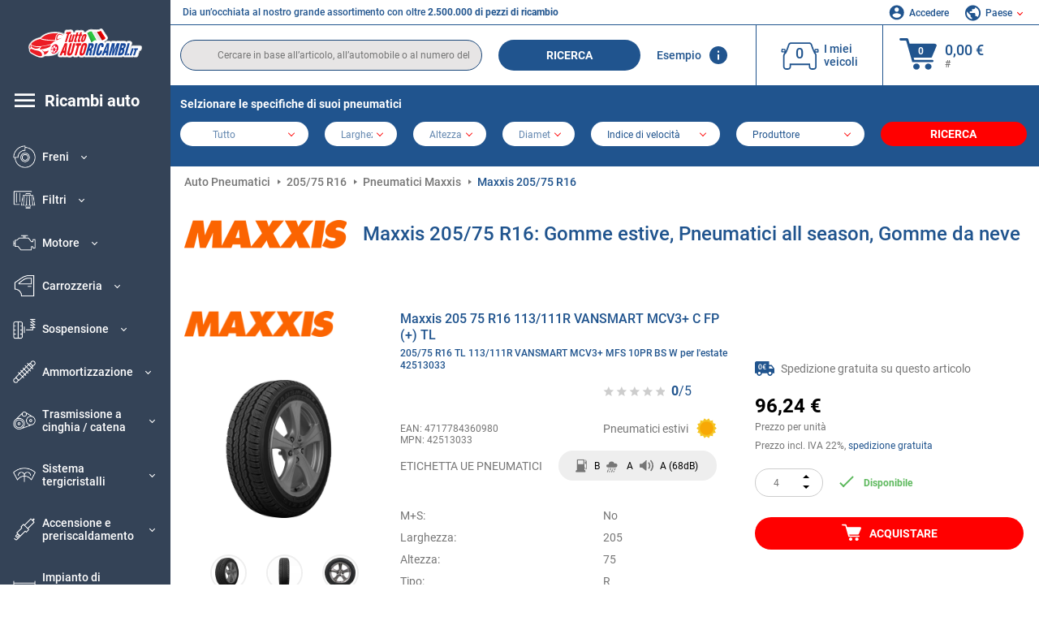

--- FILE ---
content_type: text/html; charset=UTF-8
request_url: https://www.tuttoautoricambi.it/pneumatici/maxxis/205-75-r16.html
body_size: 16125
content:
<!DOCTYPE html>
<html lang="it">
<head><script>(function(w,i,g){w[g]=w[g]||[];if(typeof w[g].push=='function')w[g].push(i)})
(window,'GTM-P8MXXBT','google_tags_first_party');</script><script>(function(w,d,s,l){w[l]=w[l]||[];(function(){w[l].push(arguments);})('set', 'developer_id.dYzg1YT', true);
		w[l].push({'gtm.start':new Date().getTime(),event:'gtm.js'});var f=d.getElementsByTagName(s)[0],
		j=d.createElement(s);j.async=true;j.src='/securegtm/';
		f.parentNode.insertBefore(j,f);
		})(window,document,'script','dataLayer');</script>
    <meta charset="utf-8">
    <meta name="viewport" content="width=device-width, initial-scale=1.0">
    <meta name="csrf-token" content="kY8flTJQnlezQvGvxxz8N5hnnSNUpgQ1ZcmdKPqE">
    <link rel="dns-prefetch" href="https://cdn.autoteiledirekt.de/">
    <link rel="dns-prefetch" href="https://scdn.autoteiledirekt.de/">
    <link rel="dns-prefetch" href="https://ajax.googleapis.com">
    <link rel="dns-prefetch" href="https://connect.facebook.net">
    <link rel="shortcut icon" type="image/x-icon" href="/favicon.ico">
    <meta name="robots" content="index, follow">
    <link rel="alternate" hreflang="de" href="https://www.autoteiledirekt.de/reifenshop/maxxis/205-75-r16.html">
    <link rel="alternate" hreflang="fr-FR" href="https://www.piecesauto.fr/pneumatiques/maxxis/205-75-r16.html">
    <link rel="alternate" hreflang="en-GB" href="https://www.onlinecarparts.co.uk/tyres-shop/maxxis/205-75-r16.html">
    <link rel="alternate" hreflang="es-ES" href="https://www.recambioscoche.es/ruedas/maxxis/205-75-r16.html">
    <link rel="alternate" hreflang="it-IT" href="https://www.tuttoautoricambi.it/pneumatici/maxxis/205-75-r16.html">
    <link rel="alternate" hreflang="de-AT" href="https://www.teile-direkt.at/reifenshop/maxxis/205-75-r16.html">
    <link rel="alternate" hreflang="pt-PT" href="https://www.pecasauto24.pt/pneus-online/maxxis/205-75-r16.html">
    <link rel="alternate" hreflang="nl" href="https://www.besteonderdelen.nl/bandenshop/maxxis/205-75-r16.html">
    <link rel="alternate" hreflang="da-DK" href="https://www.autodeleshop.dk/daekonline/maxxis/205-75-r16.html">
    <link rel="alternate" hreflang="fi-FI" href="https://www.topautoosat.fi/rengas/maxxis/205-75-r16.html">
    <link rel="alternate" hreflang="sv-SE" href="https://www.reservdelar24.se/dackonline/maxxis/205-75-r16.html">
    <link rel="alternate" hreflang="sk-SK" href="https://www.autodielyonline24.sk/pneumatiky/maxxis/205-75-r16.html">
    <link rel="alternate" hreflang="nl-BE" href="https://www.autoonderdelen24.be/bandenshop/maxxis/205-75-r16.html">
    <link rel="alternate" hreflang="et-EE" href="https://www.autovaruosadonline.ee/rehvipood/maxxis/205-75-r16.html">
    <link rel="alternate" hreflang="lv-LV" href="https://www.rezervesdalas24.lv/riepu-veikals/maxxis/205-75-r16.html">
    <link rel="alternate" hreflang="pl-PL" href="https://www.autoczescionline24.pl/oponysklep/maxxis/205-75-r16.html">
    <link rel="alternate" hreflang="hu-HU" href="https://www.autoalkatreszek24.hu/gumik/maxxis/205-75-r16.html">
        <link rel="canonical" href="https://www.tuttoautoricambi.it/pneumatici/maxxis/205-75-r16.html">
        
    <meta name="format-detection" content="telephone=no">
    <meta http-equiv="x-ua-compatible" content="ie=edge">
    <title>Maxxis 205/75 R16 Gomme economici ᐈ Gomme da neve, Pneumatici all season, Gomme estive</title>
    <meta name="description" content="Offerte limitate ⏰ online ⏩ ⏩ Acquisti on lineMaxxis gomme 205 75 R16 per la Sua auto a prezzi ridotti ⬆️ Spedizione gratuita! Vasta selezione di dimensioni e caratteristiche specifiche ⬆️ Spedizione gratuita! Troverà quello che cerca proprio qui ⬆️"/>
    <meta name="keywords" content=""/>

    <link href="/assets/6feb4b/css/vendor.css?id=2dd8eb5c7272ff3bb356d374396d55c3" media="screen" rel="stylesheet" type="text/css">
    <link href="/assets/6feb4b/css/app.css?id=fd883e848d77c2bf85ca055196b4c415" media="screen" rel="stylesheet" type="text/css">

    
    <!-- a.1 -->

            <!-- a.2 -->
<script data-safe-params>
  window.safeParams = {};

  (function () {
    window.safeParams = {
      getUrlParams: function () {
        const currentParams = new URLSearchParams(window.location.search);
        const relevantParams = new URLSearchParams();
        const parametersList = ["siteid","source","wgu","wgexpiry","fbclid","gclid","wbraid","gbraid","braid","msclkid","utm_source","utm_medium","utm_campaign","utm_term","utm_content"];

        for (const [key, value] of currentParams) {
          if (parametersList.includes(key)) {
            relevantParams.append(key, value);
          }
        }

        return relevantParams;
      },
      getTrackingParams: function getTrackingParams (url, params) {
        if (!params.toString()) {
          return url;
        }

        const targetUrl = new URL(url, window.location.origin);
        for (const [key, value] of params) {
          if (!targetUrl.searchParams.has(key)) {
            targetUrl.searchParams.set(key, value);
          }
        }
        return targetUrl.toString();
      },
      isInternalLink: function (url) {
        try {
          const targetUrl = new URL(url, window.location.origin);
          if (targetUrl.protocol.match(/^(mailto|tel|javascript):/i)) {
            return false;
          }
          return targetUrl.origin === window.location.origin;
        } catch (e) {
          return false;
        }
      },
    };

    function initParamsManager () {
      const savedParams = window.safeParams.getUrlParams();

      if (!savedParams.toString()) {
        console.log('no params to save');
        return;
      }

      function processNewLinks (mutations) {
        mutations.forEach(mutation => {
          mutation.addedNodes.forEach(node => {
            if (node.nodeType === Node.ELEMENT_NODE) {
              node.querySelectorAll('a, [data-link]').forEach(element => {
                const url = element.tagName === 'A' ? element.href : element.dataset.link;

                if (window.safeParams.isInternalLink(url)) {
                  const processedUrl = window.safeParams.getTrackingParams(url, savedParams);

                  if (element.tagName === 'A') {
                    element.href = processedUrl;
                  } else {
                    element.dataset.link = processedUrl;
                  }
                }
              });
            }
          });
        });
      }

      const observer = new MutationObserver(processNewLinks);
      observer.observe(document.body, {
        childList: true,
        subtree: true,
      });

      document.querySelectorAll('a, [data-link]').forEach(element => {
        const url = element.tagName === 'A' ? element.href : element.dataset.link;

        if (window.safeParams.isInternalLink(url)) {
          const processedUrl = window.safeParams.getTrackingParams(url, savedParams);

          if (element.tagName === 'A') {
            element.href = processedUrl;
          } else {
            element.dataset.link = processedUrl;
          }
        }
      });
    }

    document.addEventListener('setTermsCookiesChoose', function (e) {
      if (e.detail?.allAnalyticsCookies !== 'denied' || e.detail?.allMarketingCookies !== 'denied') {
        initParamsManager();
      }
    });
  })();
</script>

</head>
<body>
<!-- a.3 -->
<div style="display:none" data-session-start></div>

<!-- Google Tag Manager (noscript) -->
<noscript>
    <iframe src="https://www.googletagmanager.com/ns.html?id=GTM-P8MXXBT"
            height="0" width="0" style="display:none;visibility:hidden"></iframe>
</noscript>
<!-- End Google Tag Manager (noscript) -->
<div id="app"             data-user-id="" data-cart-id="" data-ubi="bskid23unjNvYZ76Y3YUjLRzU8OjFpi8GeBh9XuAuqYE7" data-cart-count="" data-maker-id="" data-model-id="" data-car-id="" data-404-page="" data-route-name="" data-ab-test-type data-ab-test-group data-ab-test-keys data-ab-test-values
    >
    <div class="container-fluid">
        <div class="row">
                            <div class="d-lg-block col-xl-2 order-1" data-main-menu-wraper>
    <div class="main-menu" data-main-menu>
        <a class="main-menu__close" href="#">
            <svg class="base-svg " role="img">
                <use xlink:href="/assets/6feb4b/svg/icon-sprite-bw.svg#sprite-close-popup-bw-"></use>
            </svg>
        </a>
        <div class="main-menu__box">
            <div class="main-menu__logo">
                <a href="https://www.tuttoautoricambi.it/">
                    <img src="/assets/6feb4b/images/svg/logo/logo_it.svg" alt="Tuttoautoricambi.it" title="tuttoautoricambi.it ricambi auto">
                </a>
            </div>
            <div class="main-menu__mobile-head">
            <div class="main-menu__mobile-login">
            <svg class="base-svg " role="img">
                <use xlink:href="/assets/6feb4b/svg/icon-sprite-color.svg#sprite-login-color-"></use>
            </svg>
            <span class="main-menu__mobile-head-link login js-mobile-login" data-login-show>
                Accedere            </span>
            <span class="main-menu__mobile-head-link registration js-mobile-reg" data-register>
                Cliente nuovo?            </span>
        </div>
        <div class="main-menu__mobile-garage">
        <svg class="base-svg " role="img">
            <use xlink:href="/assets/6feb4b/svg/icon-sprite-color.svg#sprite-garage-color-"></use>
        </svg>
        <a class="main-menu__mobile-head-link" data-show-menu-garage href="#">I miei veicoli</a>
    </div>
    <div class="main-menu__mobile-lang">
        <svg class="base-svg " role="img">
            <use xlink:href="/assets/6feb4b/svg/icon-sprite-color.svg#sprite-lang-color-"></use>
        </svg>
        <span data-show-menu-lang class="main-menu__mobile-head-link js-mobile-lang">Paese</span>
    </div>
</div>
<div class="popup popup--lang" data-popup data-menu-lang>
    <div class="popup__head">
        <div class="popup__head-back" data-popup-close>Indietro</div>
        <div class="popup__head-title">Paese</div>
    </div>
    <div class="popup__content" data-content></div>
</div>

<div class="popup popup--account" data-popup data-menu-garage>
    <div class="popup__head">
        <div class="popup__head-back" data-popup-close>Indietro</div>
        <div class="popup__head-title">I miei veicoli</div>
    </div>
    <div class="popup__content" data-content data-garage-tooltip-container></div>
</div>
            <nav>
                <ul class="main-menu__navigation" data-catalog-type="2">
        <li class="main-menu__nav-title main-menu__nav-title--tablet" data-show-full-tablet-menu>
        <span class="main-menu__nav-title-link">
            <svg class="base-svg " role="img">
                <use xlink:href="/assets/6feb4b/svg/icon-sprite-color.svg#sprite-burger-icon-color-"></use>
            </svg>
        </span>
    </li>
    <li class="main-menu__nav-title" data-top-sidebar-link="">
        <a href="https://www.tuttoautoricambi.it/pezzidiricambio.html" class="main-menu__nav-title-link">
            <svg class="base-svg " role="img">
                <use xlink:href="/assets/6feb4b/svg/icon-sprite-color.svg#sprite-burger-icon-color-"></use>
            </svg>
            <span>Ricambi auto</span>
        </a>    </li>
                    <li>
            <div class="main-menu__cat main-menu__cat--catalog" data-show-full-tablet-menu>
                <span class="main-menu__cat-parent"
                      data-menu-cat-parent="2"
                      data-car-id="0">
                    <div class="icon">
                        <img class="lazyload"
                             src="https://scdn.autoteiledirekt.de/catalog/categories/sidebar/2.png"
                             data-srcset="https://scdn.autoteiledirekt.de/catalog/categories/sidebar/2.png"
                             srcset="https://www.tuttoautoricambi.it/lazyload.php?width=28&amp;height=28"
                             alt="Freni"/>
                    </div>
                    <span class="text">Freni</span>
                </span>
                            </div>
        </li>
                            <li>
            <div class="main-menu__cat main-menu__cat--catalog" data-show-full-tablet-menu>
                <span class="main-menu__cat-parent"
                      data-menu-cat-parent="9"
                      data-car-id="0">
                    <div class="icon">
                        <img class="lazyload"
                             src="https://scdn.autoteiledirekt.de/catalog/categories/sidebar/9.png"
                             data-srcset="https://scdn.autoteiledirekt.de/catalog/categories/sidebar/9.png"
                             srcset="https://www.tuttoautoricambi.it/lazyload.php?width=28&amp;height=28"
                             alt="Filtri"/>
                    </div>
                    <span class="text">Filtri</span>
                </span>
                            </div>
        </li>
                            <li>
            <div class="main-menu__cat main-menu__cat--catalog" data-show-full-tablet-menu>
                <span class="main-menu__cat-parent"
                      data-menu-cat-parent="1"
                      data-car-id="0">
                    <div class="icon">
                        <img class="lazyload"
                             src="https://scdn.autoteiledirekt.de/catalog/categories/sidebar/1.png"
                             data-srcset="https://scdn.autoteiledirekt.de/catalog/categories/sidebar/1.png"
                             srcset="https://www.tuttoautoricambi.it/lazyload.php?width=28&amp;height=28"
                             alt="Motore"/>
                    </div>
                    <span class="text">Motore</span>
                </span>
                            </div>
        </li>
                            <li>
            <div class="main-menu__cat main-menu__cat--catalog" data-show-full-tablet-menu>
                <span class="main-menu__cat-parent"
                      data-menu-cat-parent="3"
                      data-car-id="0">
                    <div class="icon">
                        <img class="lazyload"
                             src="https://scdn.autoteiledirekt.de/catalog/categories/sidebar/3.png"
                             data-srcset="https://scdn.autoteiledirekt.de/catalog/categories/sidebar/3.png"
                             srcset="https://www.tuttoautoricambi.it/lazyload.php?width=28&amp;height=28"
                             alt="Carrozzeria"/>
                    </div>
                    <span class="text">Carrozzeria</span>
                </span>
                            </div>
        </li>
                            <li>
            <div class="main-menu__cat main-menu__cat--catalog" data-show-full-tablet-menu>
                <span class="main-menu__cat-parent"
                      data-menu-cat-parent="10"
                      data-car-id="0">
                    <div class="icon">
                        <img class="lazyload"
                             src="https://scdn.autoteiledirekt.de/catalog/categories/sidebar/10.png"
                             data-srcset="https://scdn.autoteiledirekt.de/catalog/categories/sidebar/10.png"
                             srcset="https://www.tuttoautoricambi.it/lazyload.php?width=28&amp;height=28"
                             alt="Sospensione"/>
                    </div>
                    <span class="text">Sospensione</span>
                </span>
                            </div>
        </li>
                            <li>
            <div class="main-menu__cat main-menu__cat--catalog" data-show-full-tablet-menu>
                <span class="main-menu__cat-parent"
                      data-menu-cat-parent="74"
                      data-car-id="0">
                    <div class="icon">
                        <img class="lazyload"
                             src="https://scdn.autoteiledirekt.de/catalog/categories/sidebar/74.png"
                             data-srcset="https://scdn.autoteiledirekt.de/catalog/categories/sidebar/74.png"
                             srcset="https://www.tuttoautoricambi.it/lazyload.php?width=28&amp;height=28"
                             alt="Ammortizzazione"/>
                    </div>
                    <span class="text">Ammortizzazione</span>
                </span>
                            </div>
        </li>
                            <li>
            <div class="main-menu__cat main-menu__cat--catalog" data-show-full-tablet-menu>
                <span class="main-menu__cat-parent"
                      data-menu-cat-parent="77"
                      data-car-id="0">
                    <div class="icon">
                        <img class="lazyload"
                             src="https://scdn.autoteiledirekt.de/catalog/categories/sidebar/77.png"
                             data-srcset="https://scdn.autoteiledirekt.de/catalog/categories/sidebar/77.png"
                             srcset="https://www.tuttoautoricambi.it/lazyload.php?width=28&amp;height=28"
                             alt="Trasmissione a cinghia / catena"/>
                    </div>
                    <span class="text">Trasmissione a cinghia / catena</span>
                </span>
                            </div>
        </li>
                            <li>
            <div class="main-menu__cat main-menu__cat--catalog" data-show-full-tablet-menu>
                <span class="main-menu__cat-parent"
                      data-menu-cat-parent="8"
                      data-car-id="0">
                    <div class="icon">
                        <img class="lazyload"
                             src="https://scdn.autoteiledirekt.de/catalog/categories/sidebar/8.png"
                             data-srcset="https://scdn.autoteiledirekt.de/catalog/categories/sidebar/8.png"
                             srcset="https://www.tuttoautoricambi.it/lazyload.php?width=28&amp;height=28"
                             alt="Sistema tergicristalli"/>
                    </div>
                    <span class="text">Sistema tergicristalli</span>
                </span>
                            </div>
        </li>
                            <li>
            <div class="main-menu__cat main-menu__cat--catalog" data-show-full-tablet-menu>
                <span class="main-menu__cat-parent"
                      data-menu-cat-parent="7"
                      data-car-id="0">
                    <div class="icon">
                        <img class="lazyload"
                             src="https://scdn.autoteiledirekt.de/catalog/categories/sidebar/7.png"
                             data-srcset="https://scdn.autoteiledirekt.de/catalog/categories/sidebar/7.png"
                             srcset="https://www.tuttoautoricambi.it/lazyload.php?width=28&amp;height=28"
                             alt="Accensione e preriscaldamento"/>
                    </div>
                    <span class="text">Accensione e preriscaldamento</span>
                </span>
                            </div>
        </li>
                            <li>
            <div class="main-menu__cat main-menu__cat--catalog" data-show-full-tablet-menu>
                <span class="main-menu__cat-parent"
                      data-menu-cat-parent="401"
                      data-car-id="0">
                    <div class="icon">
                        <img class="lazyload"
                             src="https://scdn.autoteiledirekt.de/catalog/categories/sidebar/401.png"
                             data-srcset="https://scdn.autoteiledirekt.de/catalog/categories/sidebar/401.png"
                             srcset="https://www.tuttoautoricambi.it/lazyload.php?width=28&amp;height=28"
                             alt="Impianto di raffreddamento motore"/>
                    </div>
                    <span class="text">Impianto di raffreddamento motore</span>
                </span>
                            </div>
        </li>
                            <li>
            <div class="main-menu__cat main-menu__cat--catalog" data-show-full-tablet-menu>
                <span class="main-menu__cat-parent"
                      data-menu-cat-parent="4"
                      data-car-id="0">
                    <div class="icon">
                        <img class="lazyload"
                             src="https://scdn.autoteiledirekt.de/catalog/categories/sidebar/4.png"
                             data-srcset="https://scdn.autoteiledirekt.de/catalog/categories/sidebar/4.png"
                             srcset="https://www.tuttoautoricambi.it/lazyload.php?width=28&amp;height=28"
                             alt="Sistema di scarico"/>
                    </div>
                    <span class="text">Sistema di scarico</span>
                </span>
                            </div>
        </li>
                            <li>
            <div class="main-menu__cat main-menu__cat--catalog" data-show-full-tablet-menu>
                <span class="main-menu__cat-parent"
                      data-menu-cat-parent="11"
                      data-car-id="0">
                    <div class="icon">
                        <img class="lazyload"
                             src="https://scdn.autoteiledirekt.de/catalog/categories/sidebar/11.png"
                             data-srcset="https://scdn.autoteiledirekt.de/catalog/categories/sidebar/11.png"
                             srcset="https://www.tuttoautoricambi.it/lazyload.php?width=28&amp;height=28"
                             alt="Sterzo"/>
                    </div>
                    <span class="text">Sterzo</span>
                </span>
                            </div>
        </li>
                            <li>
            <div class="main-menu__cat main-menu__cat--catalog" data-show-full-tablet-menu>
                <span class="main-menu__cat-parent"
                      data-menu-cat-parent="75"
                      data-car-id="0">
                    <div class="icon">
                        <img class="lazyload"
                             src="https://scdn.autoteiledirekt.de/catalog/categories/sidebar/75.png"
                             data-srcset="https://scdn.autoteiledirekt.de/catalog/categories/sidebar/75.png"
                             srcset="https://www.tuttoautoricambi.it/lazyload.php?width=28&amp;height=28"
                             alt="Interni"/>
                    </div>
                    <span class="text">Interni</span>
                </span>
                            </div>
        </li>
                            <li>
            <div class="main-menu__cat main-menu__cat--catalog" data-show-full-tablet-menu>
                <span class="main-menu__cat-parent"
                      data-menu-cat-parent="402"
                      data-car-id="0">
                    <div class="icon">
                        <img class="lazyload"
                             src="https://scdn.autoteiledirekt.de/catalog/categories/sidebar/402.png"
                             data-srcset="https://scdn.autoteiledirekt.de/catalog/categories/sidebar/402.png"
                             srcset="https://www.tuttoautoricambi.it/lazyload.php?width=28&amp;height=28"
                             alt="Trasmissione"/>
                    </div>
                    <span class="text">Trasmissione</span>
                </span>
                            </div>
        </li>
                            <li>
            <div class="main-menu__cat main-menu__cat--catalog" data-show-full-tablet-menu>
                <span class="main-menu__cat-parent"
                      data-menu-cat-parent="58"
                      data-car-id="0">
                    <div class="icon">
                        <img class="lazyload"
                             src="https://scdn.autoteiledirekt.de/catalog/categories/sidebar/58.png"
                             data-srcset="https://scdn.autoteiledirekt.de/catalog/categories/sidebar/58.png"
                             srcset="https://www.tuttoautoricambi.it/lazyload.php?width=28&amp;height=28"
                             alt="Frizione"/>
                    </div>
                    <span class="text">Frizione</span>
                </span>
                            </div>
        </li>
                            <li>
            <div class="main-menu__cat main-menu__cat--catalog" data-show-full-tablet-menu>
                <span class="main-menu__cat-parent"
                      data-menu-cat-parent="403"
                      data-car-id="0">
                    <div class="icon">
                        <img class="lazyload"
                             src="https://scdn.autoteiledirekt.de/catalog/categories/sidebar/403.png"
                             data-srcset="https://scdn.autoteiledirekt.de/catalog/categories/sidebar/403.png"
                             srcset="https://www.tuttoautoricambi.it/lazyload.php?width=28&amp;height=28"
                             alt="Sensori"/>
                    </div>
                    <span class="text">Sensori</span>
                </span>
                            </div>
        </li>
                            <li>
            <div class="main-menu__cat main-menu__cat--catalog" data-show-full-tablet-menu>
                <span class="main-menu__cat-parent"
                      data-menu-cat-parent="404"
                      data-car-id="0">
                    <div class="icon">
                        <img class="lazyload"
                             src="https://scdn.autoteiledirekt.de/catalog/categories/sidebar/404.png"
                             data-srcset="https://scdn.autoteiledirekt.de/catalog/categories/sidebar/404.png"
                             srcset="https://www.tuttoautoricambi.it/lazyload.php?width=28&amp;height=28"
                             alt="Guarnizioni e anelli di tenuta"/>
                    </div>
                    <span class="text">Guarnizioni e anelli di tenuta</span>
                </span>
                            </div>
        </li>
                            <li>
            <div class="main-menu__cat main-menu__cat--catalog" data-show-full-tablet-menu>
                <span class="main-menu__cat-parent"
                      data-menu-cat-parent="76"
                      data-car-id="0">
                    <div class="icon">
                        <img class="lazyload"
                             src="https://scdn.autoteiledirekt.de/catalog/categories/sidebar/76.png"
                             data-srcset="https://scdn.autoteiledirekt.de/catalog/categories/sidebar/76.png"
                             srcset="https://www.tuttoautoricambi.it/lazyload.php?width=28&amp;height=28"
                             alt="Sistema di alimentazione"/>
                    </div>
                    <span class="text">Sistema di alimentazione</span>
                </span>
                            </div>
        </li>
                            <li>
            <div class="main-menu__cat main-menu__cat--catalog" data-show-full-tablet-menu>
                <span class="main-menu__cat-parent"
                      data-menu-cat-parent="405"
                      data-car-id="0">
                    <div class="icon">
                        <img class="lazyload"
                             src="https://scdn.autoteiledirekt.de/catalog/categories/sidebar/405.png"
                             data-srcset="https://scdn.autoteiledirekt.de/catalog/categories/sidebar/405.png"
                             srcset="https://www.tuttoautoricambi.it/lazyload.php?width=28&amp;height=28"
                             alt="Cambio"/>
                    </div>
                    <span class="text">Cambio</span>
                </span>
                            </div>
        </li>
                            <li>
            <div class="main-menu__cat main-menu__cat--catalog" data-show-full-tablet-menu>
                <span class="main-menu__cat-parent"
                      data-menu-cat-parent="6"
                      data-car-id="0">
                    <div class="icon">
                        <img class="lazyload"
                             src="https://scdn.autoteiledirekt.de/catalog/categories/sidebar/6.png"
                             data-srcset="https://scdn.autoteiledirekt.de/catalog/categories/sidebar/6.png"
                             srcset="https://www.tuttoautoricambi.it/lazyload.php?width=28&amp;height=28"
                             alt="Elettricità"/>
                    </div>
                    <span class="text">Elettricità</span>
                </span>
                            </div>
        </li>
                            <li>
            <div class="main-menu__cat main-menu__cat--catalog" data-show-full-tablet-menu>
                <span class="main-menu__cat-parent"
                      data-menu-cat-parent="78"
                      data-car-id="0">
                    <div class="icon">
                        <img class="lazyload"
                             src="https://scdn.autoteiledirekt.de/catalog/categories/sidebar/78.png"
                             data-srcset="https://scdn.autoteiledirekt.de/catalog/categories/sidebar/78.png"
                             srcset="https://www.tuttoautoricambi.it/lazyload.php?width=28&amp;height=28"
                             alt="Tubi / condotti"/>
                    </div>
                    <span class="text">Tubi / condotti</span>
                </span>
                            </div>
        </li>
                            <li>
            <div class="main-menu__cat main-menu__cat--catalog" data-show-full-tablet-menu>
                <span class="main-menu__cat-parent"
                      data-menu-cat-parent="67"
                      data-car-id="0">
                    <div class="icon">
                        <img class="lazyload"
                             src="https://scdn.autoteiledirekt.de/catalog/categories/sidebar/67.png"
                             data-srcset="https://scdn.autoteiledirekt.de/catalog/categories/sidebar/67.png"
                             srcset="https://www.tuttoautoricambi.it/lazyload.php?width=28&amp;height=28"
                             alt="Climatizzatore"/>
                    </div>
                    <span class="text">Climatizzatore</span>
                </span>
                            </div>
        </li>
                            <li>
            <div class="main-menu__cat main-menu__cat--catalog" data-show-full-tablet-menu>
                <span class="main-menu__cat-parent"
                      data-menu-cat-parent="5"
                      data-car-id="0">
                    <div class="icon">
                        <img class="lazyload"
                             src="https://scdn.autoteiledirekt.de/catalog/categories/sidebar/5.png"
                             data-srcset="https://scdn.autoteiledirekt.de/catalog/categories/sidebar/5.png"
                             srcset="https://www.tuttoautoricambi.it/lazyload.php?width=28&amp;height=28"
                             alt="Riscaldamento e ventilazione"/>
                    </div>
                    <span class="text">Riscaldamento e ventilazione</span>
                </span>
                            </div>
        </li>
                            <li>
            <div class="main-menu__cat main-menu__cat--catalog" data-show-full-tablet-menu>
                <span class="main-menu__cat-parent"
                      data-menu-cat-parent="407"
                      data-car-id="0">
                    <div class="icon">
                        <img class="lazyload"
                             src="https://scdn.autoteiledirekt.de/catalog/categories/sidebar/407.png"
                             data-srcset="https://scdn.autoteiledirekt.de/catalog/categories/sidebar/407.png"
                             srcset="https://www.tuttoautoricambi.it/lazyload.php?width=28&amp;height=28"
                             alt="Pulegge cinghie / ingranaggi"/>
                    </div>
                    <span class="text">Pulegge cinghie / ingranaggi</span>
                </span>
                            </div>
        </li>
                            <li>
            <div class="main-menu__cat main-menu__cat--catalog" data-show-full-tablet-menu>
                <span class="main-menu__cat-parent"
                      data-menu-cat-parent="408"
                      data-car-id="0">
                    <div class="icon">
                        <img class="lazyload"
                             src="https://scdn.autoteiledirekt.de/catalog/categories/sidebar/408.png"
                             data-srcset="https://scdn.autoteiledirekt.de/catalog/categories/sidebar/408.png"
                             srcset="https://www.tuttoautoricambi.it/lazyload.php?width=28&amp;height=28"
                             alt="Lampadine"/>
                    </div>
                    <span class="text">Lampadine</span>
                </span>
                            </div>
        </li>
                            <li>
            <div class="main-menu__cat main-menu__cat--catalog" data-show-full-tablet-menu>
                <span class="main-menu__cat-parent"
                      data-menu-cat-parent="406"
                      data-car-id="0">
                    <div class="icon">
                        <img class="lazyload"
                             src="https://scdn.autoteiledirekt.de/catalog/categories/sidebar/406.png"
                             data-srcset="https://scdn.autoteiledirekt.de/catalog/categories/sidebar/406.png"
                             srcset="https://www.tuttoautoricambi.it/lazyload.php?width=28&amp;height=28"
                             alt="Relè"/>
                    </div>
                    <span class="text">Relè</span>
                </span>
                            </div>
        </li>
                            <li>
            <div class="main-menu__cat main-menu__cat--catalog" data-show-full-tablet-menu>
                <span class="main-menu__cat-parent"
                      data-menu-cat-parent="530"
                      data-car-id="0">
                    <div class="icon">
                        <img class="lazyload"
                             src="https://scdn.autoteiledirekt.de/catalog/categories/sidebar/530.png"
                             data-srcset="https://scdn.autoteiledirekt.de/catalog/categories/sidebar/530.png"
                             srcset="https://www.tuttoautoricambi.it/lazyload.php?width=28&amp;height=28"
                             alt="Tuning"/>
                    </div>
                    <span class="text">Tuning</span>
                </span>
                            </div>
        </li>
                            <li>
            <div class="main-menu__cat main-menu__cat--catalog" data-show-full-tablet-menu>
                <span class="main-menu__cat-parent"
                      data-menu-cat-parent="537"
                      data-car-id="0">
                    <div class="icon">
                        <img class="lazyload"
                             src="https://scdn.autoteiledirekt.de/catalog/categories/sidebar/537.png"
                             data-srcset="https://scdn.autoteiledirekt.de/catalog/categories/sidebar/537.png"
                             srcset="https://www.tuttoautoricambi.it/lazyload.php?width=28&amp;height=28"
                             alt="Porte"/>
                    </div>
                    <span class="text">Porte</span>
                </span>
                            </div>
        </li>
                            <li>
            <div class="main-menu__cat main-menu__cat--catalog" data-show-full-tablet-menu>
                <span class="main-menu__cat-parent"
                      data-menu-cat-parent="724"
                      data-car-id="0">
                    <div class="icon">
                        <img class="lazyload"
                             src="https://scdn.autoteiledirekt.de/catalog/categories/sidebar/724.png"
                             data-srcset="https://scdn.autoteiledirekt.de/catalog/categories/sidebar/724.png"
                             srcset="https://www.tuttoautoricambi.it/lazyload.php?width=28&amp;height=28"
                             alt="Kit riparazione"/>
                    </div>
                    <span class="text">Kit riparazione</span>
                </span>
                            </div>
        </li>
            </ul>
                <ul class="main-menu__navigation mt-4">
            <li>
            <a href="https://www.tuttoautoricambi.it/pezzi-di-ricambio/olio-motore.html"                    class="main-menu__cat link" data-id="269">
                <div class="icon" data-show-full-tablet-menu>
                    <img class="lazyload"
                         src="/assets/6feb4b/images/svg/directions/269.png"
                         data-srcset="/assets/6feb4b/images/svg/directions/269.png"
                         srcset="https://www.tuttoautoricambi.it/lazyload.php?width=28&amp;height=28"
                         alt="">
                </div>
                <span class="text">Olio Motore</span>
            </a>        </li>
            <li>
            <a href="https://www.tuttoautoricambi.it/pezzi-di-ricambio/batterie.html"                    class="main-menu__cat link" data-id="250">
                <div class="icon" data-show-full-tablet-menu>
                    <img class="lazyload"
                         src="/assets/6feb4b/images/svg/directions/250.png"
                         data-srcset="/assets/6feb4b/images/svg/directions/250.png"
                         srcset="https://www.tuttoautoricambi.it/lazyload.php?width=28&amp;height=28"
                         alt="Batteria">
                </div>
                <span class="text">Batteria Auto</span>
            </a>        </li>
            <li>
            <a href="https://www.tuttoautoricambi.it/accessori-auto.html"                    class="main-menu__cat link" data-id="33000">
                <div class="icon" data-show-full-tablet-menu>
                    <img class="lazyload"
                         src="/assets/6feb4b/images/svg/directions/33000.png"
                         data-srcset="/assets/6feb4b/images/svg/directions/33000.png"
                         srcset="https://www.tuttoautoricambi.it/lazyload.php?width=28&amp;height=28"
                         alt="">
                </div>
                <span class="text">Accessori per auto</span>
            </a>        </li>
            <li>
            <a href="https://www.tuttoautoricambi.it/cura-auto.html"                    class="main-menu__cat link" data-id="30000">
                <div class="icon" data-show-full-tablet-menu>
                    <img class="lazyload"
                         src="/assets/6feb4b/images/svg/directions/30000.png"
                         data-srcset="/assets/6feb4b/images/svg/directions/30000.png"
                         srcset="https://www.tuttoautoricambi.it/lazyload.php?width=28&amp;height=28"
                         alt="">
                </div>
                <span class="text">Cura dell'auto</span>
            </a>        </li>
            <li>
            <a href="https://www.tuttoautoricambi.it/attrezzi.html"                    class="main-menu__cat link" data-id="36000">
                <div class="icon" data-show-full-tablet-menu>
                    <img class="lazyload"
                         src="/assets/6feb4b/images/svg/directions/36000.png"
                         data-srcset="/assets/6feb4b/images/svg/directions/36000.png"
                         srcset="https://www.tuttoautoricambi.it/lazyload.php?width=28&amp;height=28"
                         alt="">
                </div>
                <span class="text">Attrezzi</span>
            </a>        </li>
            <li>
            <a href="https://www.tuttoautoricambi.it/pneumatici/gomme-auto.html"                    class="main-menu__cat link" data-id="23208">
                <div class="icon" data-show-full-tablet-menu>
                    <img class="lazyload"
                         src="/assets/6feb4b/images/svg/directions/23208.png"
                         data-srcset="/assets/6feb4b/images/svg/directions/23208.png"
                         srcset="https://www.tuttoautoricambi.it/lazyload.php?width=28&amp;height=28"
                         alt="">
                </div>
                <span class="text">Pneumatici</span>
            </a>        </li>
            <li>
            <a href="https://www.tuttoautoricambi.it/marca-automobilistica.html"                    class="main-menu__cat link" data-id="makers">
                <div class="icon" data-show-full-tablet-menu>
                    <img class="lazyload"
                         src="/assets/6feb4b/images/svg/menu-icons/menu-icon19-color.svg"
                         data-srcset="/assets/6feb4b/images/svg/menu-icons/menu-icon19-color.svg"
                         srcset="https://www.tuttoautoricambi.it/lazyload.php?width=28&amp;height=28"
                         alt="">
                </div>
                <span class="text">Brand auto</span>
            </a>        </li>
            <li>
            <a href="https://www.tuttoautoricambi.it/produttore.html"                    class="main-menu__cat link" data-id="brands">
                <div class="icon" data-show-full-tablet-menu>
                    <img class="lazyload"
                         src="/assets/6feb4b/images/svg/menu-icons/menu-icon20-color.svg"
                         data-srcset="/assets/6feb4b/images/svg/menu-icons/menu-icon20-color.svg"
                         srcset="https://www.tuttoautoricambi.it/lazyload.php?width=28&amp;height=28"
                         alt="">
                </div>
                <span class="text">Produttore</span>
            </a>        </li>
    </ul>
            </nav>

            <ul class="main-menu__links mt-4">
    <li>
        <div class="main-menu__cat main-menu__cat--links" data-show-full-tablet-menu>
            <div class="main-menu__cat-parent" data-menu-cat-links>
                <div class="icon"><img src="/assets/6feb4b/images/html/menu-icon-union@2x.png"></div>
                <span class="text">Parti di ricambio per la Sua auto</span>
            </div>
            <div class="main-menu__drop-cat" style="display: none">
                <div class="main-menu__drop-head">
                    <span class="back" data-mobile-menu-back data-text="Parti di ricambio per la Sua auto"></span>
                </div>
                <ul>
                    <li>
                        <a href="https://www.tuttoautoricambi.it/makers-top-parts.html" class="main-menu__drop-link">
                            <span>Trovi il pezzo di ricambio migliore per la Sua auto</span>
                        </a>
                    </li>
                    <li>
                        <a href="https://www.tuttoautoricambi.it/makers-top-models.html" class="main-menu__drop-link">
                            <span>Selezione di parti di ricambio per le auto più diffuse</span>
                        </a>
                    </li>
                </ul>
            </div>
        </div>
    </li>
</ul>

            <ul class="main-menu__links d-block d-md-none">
    <li>
        <div class="main-menu__cat main-menu__cat--links" data-menu-stat-links>
            <div class="main-menu__cat-parent">
                <div class="icon">
                    <img src="/assets/6feb4b/images/html/menu-icon-info@2x.png" alt="">
                </div>
                <span class="text">Informazioni</span>
            </div>
            <div class="main-menu__drop-cat">
                <div class="main-menu__drop-head">
                </div>
            </div>
        </div>
    </li>
</ul>

            <div class="main-menu__payments mt-3">
                <ul>
    <li><img class="lazyload"
             src="/assets/6feb4b/images/svg/transparent/delivery/DHL_white.svg"
             data-srcset="/assets/6feb4b/images/svg/transparent/delivery/DHL_white.svg"
             srcset="https://www.tuttoautoricambi.it/lazyload.php?width=28&amp;height=28"
             alt="Consegna DHL: Gomme Maxxis 205 75 R16 usati e nuovo acquisto economici"></li>
    <li><img class="lazyload"
             src="/assets/6feb4b/images/svg/transparent/delivery/GLS_white.svg"
             data-srcset="/assets/6feb4b/images/svg/transparent/delivery/GLS_white.svg"
             srcset="https://www.tuttoautoricambi.it/lazyload.php?width=28&amp;height=28"
             alt="GLS: Maxxis Pneumatici 205 75 R16 nuovo e usati - Consegna rapida"></li>
            <li><img class="preview lazyload"
                 src="/assets/common/images/svg/payments-white/secure.svg"
                 data-srcset="/assets/common/images/svg/payments-white/secure.svg"
                 srcset="https://www.tuttoautoricambi.it/lazyload.php?width=28&amp;height=28"
                 alt="COMODO">
        </li>
            <li><img class="preview lazyload"
                 src="/assets/common/images/svg/payments-white/paypal.svg"
                 data-srcset="/assets/common/images/svg/payments-white/paypal.svg"
                 srcset="https://www.tuttoautoricambi.it/lazyload.php?width=28&amp;height=28"
                 alt="PayPal">
        </li>
            <li><img class="preview lazyload"
                 src="/assets/common/images/svg/payments-white/visa-color.svg"
                 data-srcset="/assets/common/images/svg/payments-white/visa-color.svg"
                 srcset="https://www.tuttoautoricambi.it/lazyload.php?width=28&amp;height=28"
                 alt="Visa">
        </li>
            <li><img class="preview lazyload"
                 src="/assets/common/images/svg/payments-white/mastercard-color.svg"
                 data-srcset="/assets/common/images/svg/payments-white/mastercard-color.svg"
                 srcset="https://www.tuttoautoricambi.it/lazyload.php?width=28&amp;height=28"
                 alt="Mastercard">
        </li>
            <li><img class="preview lazyload"
                 src="/assets/common/images/svg/payments-white/postepay.svg"
                 data-srcset="/assets/common/images/svg/payments-white/postepay.svg"
                 srcset="https://www.tuttoautoricambi.it/lazyload.php?width=28&amp;height=28"
                 alt="PostePay">
        </li>
            <li><img class="preview lazyload"
                 src="/assets/common/images/svg/payments-white/it/hypovereinsbank.svg"
                 data-srcset="/assets/common/images/svg/payments-white/it/hypovereinsbank.svg"
                 srcset="https://www.tuttoautoricambi.it/lazyload.php?width=28&amp;height=28"
                 alt="Bonifico Bancario">
        </li>
            <li><img class="preview lazyload"
                 src="/assets/common/images/svg/payments-white/it/cartasi.svg"
                 data-srcset="/assets/common/images/svg/payments-white/it/cartasi.svg"
                 srcset="https://www.tuttoautoricambi.it/lazyload.php?width=28&amp;height=28"
                 alt="CartaSi">
        </li>
    </ul>
            </div>
            <div class="main-menu__partner mt-1">
                <span data-link="https://www.tecalliance.net/de/copyright-note/" data-target="_blank">
                    <svg class="base-svg " role="img">
                        <use xlink:href="/assets/6feb4b/svg/icon-sprite-bw.svg#sprite-tec-alliance-bw-"></use>
                    </svg>
                </span>
            </div>
        </div>
    </div>

</div>
                        <div class="col col-md-12 col-xl-10 pl-0 order-2 content-page">
                <div data-covid-block></div>
                                <header><div class="headline">
    <div class="row">
        <div class="col-md-6"><span class="headline__slogan">Dia un’occhiata al nostro grande assortimento con oltre <b>2.500.000 di pezzi di ricambio</b></span></div>
        <div class="col-md-6 ml-auto d-flex justify-content-end">
            <div class="headline__auth">
            <div class="headline__login js-login-popup">
            <svg class="base-svg " role="img">
                <use xlink:href="/assets/6feb4b/svg/icon-sprite-color.svg#sprite-login-color-"></use>
            </svg>
            <span>Accedere</span>
        </div>
    </div>

            <div class="headline__lang" data-tooltip-hover data-header-lang data-button-project-present>
    <svg class="base-svg " role="img">
        <use xlink:href="/assets/6feb4b/svg/icon-sprite-color.svg#sprite-lang-color-"></use>
    </svg>
    <span>Paese</span>

    <div class="language-tooltip" data-excluded-page="">

    
</div>
</div>
        </div>
    </div>
</div>
<div class="header-middle" data-header-content>
    <div class="row">
        <div class="col-1 d-md-none header-mobile__burger" data-burger-mobile>
            <svg class="base-svg " role="img">
                <use xlink:href="/assets/6feb4b/svg/icon-sprite-bw.svg#sprite-burger-icon-bw-"></use>
            </svg>
        </div>
        <div class="header-mobile__logo-col">
            <a class="header-mobile__logo" href="https://www.tuttoautoricambi.it/">
                <img src="/assets/6feb4b/images/svg/logo/logo_it.svg" alt="Tuttoautoricambi.it">
            </a>
        </div>
        <div class="col-md-8 header-middle__search-wrap">
    <div class="header-middle__search">
        <div class="header-middle__input">
            <svg class="base-svg" role="img">
                <use xlink:href="/assets/6feb4b/svg/icon-sprite-color.svg#sprite-search-icon-color-"></use>
            </svg>
            <form class="autocomplete" method="get" action="https://www.tuttoautoricambi.it/ricambios-ricerca.html" data-autocomplete-form>
                <input value=""  aria-label="search" type="text" name="keyword" placeholder="Cercare in base all’articolo, all’automobile o al numero del ricambio"
                       data-search-autocomplete-input autocomplete="off" />
            </form>
        </div>
        <div class="header-middle__btn">
            <a class="header-middle__btn-link" href="#" data-search-submit-button>Ricerca</a>
        </div>

        <div class="header-middle__info" data-tooltip-click data-example-tooltip-dropdown>
    <div class="header-middle__info-text">
        <span>Esempio</span>
        <svg class="base-svg " role="img">
            <use xlink:href="/assets/6feb4b/svg/icon-sprite-color.svg#sprite-info-color-"></use>
        </svg>
    </div>
</div>
    </div>
</div>
        <div class="d-none d-md-block col-md-2">
    <div class="header-middle__garage" data-tooltip-click data-header-garage>
        <div class="count" data-count="0">
            <svg role="img" class="base-svg">
                <use xlink:href="/assets/6feb4b/svg/icon-sprite-color.svg#sprite-garage-color-"></use>
            </svg>
        </div>
        <div class="text">
            I miei veicoli            <div class="icon" data-garage-show-car-selector data-loading>+</div>
        </div>
        <div data-garage-tooltip-container></div>
    </div>
</div>
        <div class="col-2 col-sm-3 col-md-2 ml-auto" data-header-cart>
    <div class="header-middle__cart" data-header-cart-middle data-tooltip-hover>
        <div class="cart-info-wrapper" data-link="https://www.tuttoautoricambi.it/basket.html">
    <div class="cart-icon">
        <svg class="base-svg" role="img">
            <use xlink:href="/assets/6feb4b/svg/icon-sprite-bw.svg#sprite-cart-icon-bw-"></use>
        </svg>
        <span class="count" data-cart-count-products>0</span>
    </div>
    <div class="cart-price">
        <div class="cart-order-price">0,00 &euro;</div>
        <div class="cart-order-numb">#</div>
    </div>
</div>
            </div>
</div>
    </div>
</div>
</header>
                <main class="listing-page" id="main" role="main" data-ajax-listing-page>
                                                                <div class="header-select header-select--tyres" data-popup-select="">
    <a class="close" href="#">
        <svg class="base-svg " role="img">
            <use xlink:href="/assets/6feb4b/svg/icon-sprite-bw.svg#sprite-close-popup-bw-"></use>
        </svg>
    </a>
    <form action="https://www.tuttoautoricambi.it/ajax/tyres/filters_list" data-redirect-action="https://www.tuttoautoricambi.it/pneumatici/gomme-auto.html"
      data-tyre-form onsubmit="return false;">
    <input name="group" data-tyre-form-group type="hidden" value="PKW"/>
    <input name="tyreGroup" data-tyre-form-group type="hidden" value="PKW"/>
            <input name="tyreManyGroups" data-tyre-form-many-groups type="hidden" value="full"/>
    
    <div class="header-select__choosse">
        <div class="title">Selzionare le specifiche di suoi pneumatici</div>
        <div class="header-select__choosse-wrap">
            <div class="selector selector--season" data-season="0">
                <select disabled name="season" data-tyre-form-season data-default="0">
                    <option value="0">Tutto</option>

                                            <option value="so"  >
                            Pneumatici estivi
                        </option>
                                            <option value="wi"  >
                            Pneumatici invernali
                        </option>
                                            <option value="gan"  >
                            Pneumatici quattro stagioni
                        </option>
                                    </select>
            </div>
            <div data-tyre-form-block class="selector selector--tyres">
                <select disabled data-tyre-form-width data-default="205" name="width">
                    <option value="0">Larghezza</option>
                </select>

                <span data-tyre-form-error class="error-tooltip">
                    <svg class="base-svg " role="img">
                        <use xlink:href="/assets/6feb4b/svg/icon-sprite-bw.svg#sprite-warning-bw-"></use>
                    </svg>
                    Il campo Larghezza è obbligatorio e non può essere lasciato vuoto
                </span>
            </div>
            <div data-tyre-form-block class="selector selector--tyres">
                <select disabled data-tyre-form-height data-default="75" name="height">
                    <option value="0">Altezza</option>
                </select>

                <span data-tyre-form-error class="error-tooltip">
                    <svg class="base-svg " role="img">
                        <use xlink:href="/assets/6feb4b/svg/icon-sprite-bw.svg#sprite-warning-bw-"></use>
                    </svg>
                    Il campo Altezza è obbligatorio e non può essere lasciato vuoto
                </span>
            </div>

            
            <div data-tyre-form-block class="selector selector--tyres">
                <select disabled data-tyre-form-size data-default="16" name="size">
                    <option value="0">Diametro</option>
                </select>

                <span data-tyre-form-error class="error-tooltip">
                    <svg class="base-svg " role="img">
                        <use xlink:href="/assets/6feb4b/svg/icon-sprite-bw.svg#sprite-warning-bw-"></use>
                    </svg>
                    Il campo Diametro è obbligatorio e non può essere lasciato vuoto
                </span>
            </div>
            <div class="selector">
                                    <select data-tyre-form-speedIndex data-default="0"
                            name="speedIndex">
                        <option value="0">Indice di velocità</option>
                    </select>
                            </div>
            <div class="selector">
                <select data-tyre-form-brand data-default="100002" name="brand">
                    <option value="0">Produttore</option>
                </select>
            </div>
            <button type="submit" class="button">Ricerca</button>
        </div>
    </div>
</form>
</div>
                                                                    <div class="breadcrumbs">
        <script type="application/ld+json">{
    "@context": "https://schema.org",
    "@type": "BreadcrumbList",
    "itemListElement": [
        {
            "@type": "ListItem",
            "position": 1,
            "item": {
                "@type": "Thing",
                "name": "Auto Pneumatici",
                "@id": "https://www.tuttoautoricambi.it/pneumatici/gomme-auto.html"
            }
        },
        {
            "@type": "ListItem",
            "position": 2,
            "item": {
                "@type": "Thing",
                "name": "205/75 R16",
                "@id": "https://www.tuttoautoricambi.it/pneumatici/gomme-auto/205-75-r16.html"
            }
        },
        {
            "@type": "ListItem",
            "position": 3,
            "item": {
                "@type": "Thing",
                "name": "Pneumatici Maxxis",
                "@id": "https://www.tuttoautoricambi.it/pneumatici/maxxis.html"
            }
        },
        {
            "@type": "ListItem",
            "position": 4,
            "item": {
                "@type": "Thing",
                "name": "Maxxis 205/75 R16"
            }
        }
    ]
}</script>        <ul>
                                                <li>
                        <a href="https://www.tuttoautoricambi.it/pneumatici/gomme-auto.html" class="breadcrumbs__item">
                            <span>Auto Pneumatici</span>
                        </a>                    </li>
                                                                <li>
                        <a href="https://www.tuttoautoricambi.it/pneumatici/gomme-auto/205-75-r16.html" class="breadcrumbs__item">
                            <span>205/75 R16</span>
                        </a>                    </li>
                                                                <li>
                        <a href="https://www.tuttoautoricambi.it/pneumatici/maxxis.html" class="breadcrumbs__item">
                            <span>Pneumatici Maxxis</span>
                        </a>                    </li>
                                                                <li>
                        <span class="breadcrumbs__item defcurrent">Maxxis 205/75 R16</span>
                    </li>
                                    </ul>
    </div>

                                        
    <div data-listing-title>
        <div class="title-car title-car--page">
    <div class="title-car__tyre-brand">
        <img src="https://cdn.autoteiledirekt.de/tyres-brands/thumbs/maxxis.png?m=2" alt="Maxxis 205/75 R16 Gomme auto">
    </div>
    <h1 class="title-car__name">Maxxis 205/75 R16: Gomme estive, Pneumatici all season, Gomme da neve</h1>
</div>
    </div>

    
    <div class="listing" data-scroll-onload>
        <div class="listing-wrapper" data-listing-products>
            <div class="product-card" data-product-item data-article-id="21003363"
         data-generic-article-id="100001"
         >

        
        <div class="product-card__wrapper">
            <div class="product-card__pictures">
                <div class="product-card__brand">
                    <img class="lazyload" data-srcset="https://cdn.autoteiledirekt.de/tyres-brands/thumbs/maxxis.png?m=2"
                         srcset="https://www.tuttoautoricambi.it/lazyload.php?width=300&amp;height=300" src="https://cdn.autoteiledirekt.de/tyres-brands/thumbs/maxxis.png?m=2"
                         alt="Gomme estivi per furgoni Maxxis 205 75 R16 VANSMART MCV3+ C FP (+) TL EAN:4717784360980"/>
                </div>
                <div class="product-card__image">
                    <a href="https://www.tuttoautoricambi.it/pneumatici/maxxis-205-75-r16-4717784360980-42513033.html"                    class="main-image image-tyre-thumb"
                    data-product-click="21003363"
                    data-product-main-image>
                    <img class="lazyload" data-srcset="https://cdn.autoteiledirekt.de/thumb?id=21003363&amp;m=0&amp;n=0&amp;lng=it&amp;rev=94077979" srcset="https://www.tuttoautoricambi.it/lazyload.php?width=300&amp;height=300" src="https://cdn.autoteiledirekt.de/thumb?id=21003363&amp;m=0&amp;n=0&amp;lng=it&amp;rev=94077979"
                         alt="Maxxis 205 75 R16 113/111R Camion leggero VANSMART MCV3+ C FP (+) TL 42513033"
                                 title="Pneumatici Maxxis 205 75 R16 Camion leggero VANSMART MCV3+ C FP (+) TL 42513033"/>
                    </a>                                    </div>

                                            <div class="product-card__slider">
                            <ul data-product-image-slider>
                                                                    <li>
                                        <div class="product-card__slider-item" data-product-thumb
                                             data-original-image-url="https://cdn.autoteiledirekt.de/thumb?id=21003363&amp;m=0&amp;n=0&amp;lng=it&amp;rev=94077979"><img
                                                    class="lazyload"
                                                    data-srcset="https://cdn.autoteiledirekt.de/thumb?id=21003363&amp;m=2&amp;n=0&amp;lng=it&amp;rev=94077979"
                                                    srcset="https://www.tuttoautoricambi.it/lazyload.php?width=300&amp;height=300"
                                                    src="https://cdn.autoteiledirekt.de/thumb?id=21003363&amp;m=2&amp;n=0&amp;lng=it&amp;rev=94077979"
                                                    alt="Maxxis 205/75 Pneumatici furgone 6346778345"/>
                                        </div>
                                    </li>
                                                                    <li>
                                        <div class="product-card__slider-item" data-product-thumb
                                             data-original-image-url="https://cdn.autoteiledirekt.de/thumb?id=21003363&amp;m=0&amp;n=1&amp;lng=it&amp;rev=94077979"><img
                                                    class="lazyload"
                                                    data-srcset="https://cdn.autoteiledirekt.de/thumb?id=21003363&amp;m=2&amp;n=1&amp;lng=it&amp;rev=94077979"
                                                    srcset="https://www.tuttoautoricambi.it/lazyload.php?width=300&amp;height=300"
                                                    src="https://cdn.autoteiledirekt.de/thumb?id=21003363&amp;m=2&amp;n=1&amp;lng=it&amp;rev=94077979"
                                                    alt="Maxxis 205 75 R16 113/111R"/>
                                        </div>
                                    </li>
                                                                    <li>
                                        <div class="product-card__slider-item" data-product-thumb
                                             data-original-image-url="https://cdn.autoteiledirekt.de/thumb?id=21003363&amp;m=0&amp;n=2&amp;lng=it&amp;rev=94077979"><img
                                                    class="lazyload"
                                                    data-srcset="https://cdn.autoteiledirekt.de/thumb?id=21003363&amp;m=2&amp;n=2&amp;lng=it&amp;rev=94077979"
                                                    srcset="https://www.tuttoautoricambi.it/lazyload.php?width=300&amp;height=300"
                                                    src="https://cdn.autoteiledirekt.de/thumb?id=21003363&amp;m=2&amp;n=2&amp;lng=it&amp;rev=94077979"
                                                    alt="Maxxis"/>
                                        </div>
                                    </li>
                                                            </ul>
                        </div>
                    
                            </div>

            <div class="product-card__head">
                <div class="product-card__title">
                    <a href="https://www.tuttoautoricambi.it/pneumatici/maxxis-205-75-r16-4717784360980-42513033.html"                                    class="product-card__title-link"
                                    data-product-click=21003363
                                    >Maxxis 205 75 R16 113/111R VANSMART MCV3+ C FP (+) TL <div class="product-card__subtitle">205/75 R16 TL 113/111R VANSMART MCV3+ MFS 10PR BS W per l'estate 42513033</div></a>                </div>
                <div class="product-card__artkl-wrap">
                                            <div class="product-card__artkl"></div>
                        <div class="product-card__rating">
                            <div class="product-rating">
                                <div class="product-rating__stars"  data-link="https://www.tuttoautoricambi.it/pneumatici/maxxis-205-75-r16-4717784360980-42513033.html#feedback" >
                                    <div class="product-rating__stars-empty"></div>
                                    <div class="product-rating__stars-filled" style="width: 0%;"></div>
                                </div>
                                <div class="product-rating__text"><span class="count">0</span>/5</div>
                            </div>
                        </div>
                        <div class="product-card__artkl product-card__artkl--tyres">
                            EAN: 4717784360980<br>
                            MPN: 42513033
                        </div>
                        <div class="product-card__season-tyres">
                            Pneumatici estivi                            <img
                                    src="/assets/6feb4b/images/svg/tyres-summer.svg"
                                    alt="Pneumatico estivo">
                        </div>
                                                    <div class="product-card__tyres-marking">
                                <div class="label">Etichetta UE pneumatici</div>
                                <div class="product-card__tyres-params" data-tooltip-hover>
                                                                            <img src="/assets/6feb4b/images/svg/gas-station.svg"
                                             alt="Efficienza del carburante">
                                        <span>B</span>
                                                                                                                <img src="/assets/6feb4b/images/svg/rain.svg"
                                             alt="aderenza sul bagnato">
                                        <span>A</span>
                                                                                                                <img src="/assets/6feb4b/images/svg/speaker.svg"
                                             alt="Aderenza sul bagnato">
                                        <span>A (68dB)</span>
                                                                                                            
                                    <div class=" tooltip  ">
        <span class="close">
            <svg class="base-svg " role="img">
                <use xlink:href="/assets/6feb4b/svg/icon-sprite-bw.svg#sprite-close-popup-bw-"></use>
            </svg>
        </span>
        <img class="lazyload"
             data-srcset="https://cdn.autoteiledirekt.de/uploads/eprel/Label_1198260_thumb.png"
             src="https://cdn.autoteiledirekt.de/uploads/eprel/Label_1198260_thumb.png"
             srcset="https://www.tuttoautoricambi.it/lazyload.php?width=300&amp;height=300">
    </div>
                                </div>
                            </div>
                                                            </div>
            </div>

            <div class="product-card__middle d-flex flex-column">

                
                                    <div class="product-card__description-more js-product-description-more">
                        Dettagli                    </div>
                    <div class="product-card__description">
                        <div class="product-card__desc-table  short-table"
     data-more="In seguito +" data-less="Nascondi -" data-product-desc-table>
    <ul>
        <li >
            <span class="left">
                M+S:
                            </span>
            <span class="right">No</span>
        </li>
                <li >
            <span class="left">
                Larghezza:
                            </span>
            <span class="right">205</span>
        </li>
                <li >
            <span class="left">
                Altezza:
                            </span>
            <span class="right">75</span>
        </li>
                <li >
            <span class="left">
                Tipo:
                            </span>
            <span class="right">R</span>
        </li>
                <li >
            <span class="left">
                Diametro:
                            </span>
            <span class="right">16</span>
        </li>
                <li >
            <span class="left">
                Indice di portanza:
                            </span>
            <span class="right">113/111</span>
        </li>
                <li >
            <span class="left">
                Indice di velocità:
                            </span>
            <span class="right">R</span>
        </li>
                <li >
            <span class="left">
                Tipo:
                            </span>
            <span class="right">Camion leggero</span>
        </li>
                <li >
            <span class="left">
                Stagione:
                            </span>
            <span class="right">Pneumatici estivi</span>
        </li>
        </ul>

            <div class="product-desc-more" data-product-desc-more>In seguito +</div>
    </div>

                        
                        
                        
                        
                                            </div>
                
            </div>

            <div class="product-card__info">
                <div class="product-card__discount">
                    
                                    </div>

                
                <div class="product-delivery-free-block">
        <img src="/assets/6feb4b/images/svg/delivery-free.svg" alt="">
        <span>Spedizione gratuita su questo articolo</span>
    </div>

                <div class="product-card__price">
                    <div
                            class="product-card__new-price"
                            data-product-item-price="96.24"
                    >
                                                    96,24 &euro;
                                            </div>
                                    </div>

                
                <div class="income-amount" data-income-amount data-price-per-item-generic="100001">
            Prezzo per unità        </div>
    
                <div class="product-card__delivery">Prezzo incl. IVA 22%, <a href="https://www.tuttoautoricambi.it/consegna.html" rel="nofollow" target="_blank">spedizione gratuita</a></div>

                <div class="product-card__count-wrap">
                    <div class="product-card__count"
                         data-product-qty="21003363"
                         data-step="1"
                         data-min="1">
                        <a class="up arrow" href="#" data-button-plus></a>
                        <input class="amount" readonly="readonly" value="4"
                               type="text">
                        <a class="down arrow" href="#" data-button-minus></a>
                    </div>
                    <div
                            class="product-card__status  instock ">
                        Disponibile
                    </div>
                </div>

                <div class="product-card__buy-button">
                                            <div class="buy-button"
                             data-cart-button-add="21003363"
                             data-popup-show="data-popup-add-to-cart"
                                                             data-brand-no="100002" data-generic-id="100001" data-generic-name="Pneumatici" data-price="96.24" data-original-price="" data-article-no="42513033" data-currency="EUR" data-promotion-id="0" data-rrp-price="0" data-rrp-id="" 
                                
                        >
                            <svg class="base-svg preloader-icon" role="img">
                                <use
                                        xlink:href="/assets/6feb4b/svg/icon-sprite-bw.svg#sprite-circle-arrow-bw-"></use>
                            </svg>
                            <div class="icon">
                                <svg class="base-svg" role="img">
                                    <use
                                            xlink:href="/assets/6feb4b/svg/icon-sprite-bw.svg#sprite-cart-icon-bw-"></use>
                                </svg>
                            </div>
                            <div class="text">Acquistare</div>
                        </div>
                                    </div>

                
                            </div>
        </div>
    </div>
    <div class="listing-analog-slider" data-block-parent-product-alternatives="21003363" style="display: none">
        <div class="title-car">
            <div class="title-car__name"><span class="text">Puoi sostituire il prodotto assente con i seguenti ricambi:</span></div>
        </div>
        <div data-block-product-alternatives="21003363"></div>
    </div>

    
    <div class="product-card" data-product-item data-article-id="12736175"
         data-generic-article-id="100001"
         >

        
        <div class="product-card__wrapper">
            <div class="product-card__pictures">
                <div class="product-card__brand">
                    <img class="lazyload" data-srcset="https://cdn.autoteiledirekt.de/tyres-brands/thumbs/maxxis.png?m=2"
                         srcset="https://www.tuttoautoricambi.it/lazyload.php?width=300&amp;height=300" src="https://cdn.autoteiledirekt.de/tyres-brands/thumbs/maxxis.png?m=2"
                         alt="Gomme 4 stagioni per furgoni Maxxis 205/75 R16 Vansmart A/S AL2 EAN:4717784338170"/>
                </div>
                <div class="product-card__image">
                    <a href="https://www.tuttoautoricambi.it/pneumatici/maxxis-205-75-r16-4717784338170-42512960.html"                    class="main-image image-tyre-thumb"
                    data-product-click="12736175"
                    data-product-main-image>
                    <img class="lazyload" data-srcset="https://cdn.autoteiledirekt.de/thumb?id=12736175&amp;m=0&amp;n=0&amp;lng=it&amp;rev=94077979" srcset="https://www.tuttoautoricambi.it/lazyload.php?width=300&amp;height=300" src="https://cdn.autoteiledirekt.de/thumb?id=12736175&amp;m=0&amp;n=0&amp;lng=it&amp;rev=94077979"
                         alt="Maxxis 205 75 R16 113R Camion leggero Vansmart A/S AL2 42512960"
                                 title="Pneumatici Maxxis 205 75 R16 Camion leggero Vansmart A/S AL2 42512960"/>
                    </a>                                    </div>

                                            <div class="product-card__slider">
                            <ul data-product-image-slider>
                                                                    <li>
                                        <div class="product-card__slider-item" data-product-thumb
                                             data-original-image-url="https://cdn.autoteiledirekt.de/thumb?id=12736175&amp;m=0&amp;n=0&amp;lng=it&amp;rev=94077979"><img
                                                    class="lazyload"
                                                    data-srcset="https://cdn.autoteiledirekt.de/thumb?id=12736175&amp;m=2&amp;n=0&amp;lng=it&amp;rev=94077979"
                                                    srcset="https://www.tuttoautoricambi.it/lazyload.php?width=300&amp;height=300"
                                                    src="https://cdn.autoteiledirekt.de/thumb?id=12736175&amp;m=2&amp;n=0&amp;lng=it&amp;rev=94077979"
                                                    alt="Maxxis 205/75 Pneumatici furgone 716449103"/>
                                        </div>
                                    </li>
                                                                    <li>
                                        <div class="product-card__slider-item" data-product-thumb
                                             data-original-image-url="https://cdn.autoteiledirekt.de/thumb?id=12736175&amp;m=0&amp;n=1&amp;lng=it&amp;rev=94077979"><img
                                                    class="lazyload"
                                                    data-srcset="https://cdn.autoteiledirekt.de/thumb?id=12736175&amp;m=2&amp;n=1&amp;lng=it&amp;rev=94077979"
                                                    srcset="https://www.tuttoautoricambi.it/lazyload.php?width=300&amp;height=300"
                                                    src="https://cdn.autoteiledirekt.de/thumb?id=12736175&amp;m=2&amp;n=1&amp;lng=it&amp;rev=94077979"
                                                    alt="Maxxis 205 75 R16 113R"/>
                                        </div>
                                    </li>
                                                            </ul>
                        </div>
                    
                            </div>

            <div class="product-card__head">
                <div class="product-card__title">
                    <a href="https://www.tuttoautoricambi.it/pneumatici/maxxis-205-75-r16-4717784338170-42512960.html"                                    class="product-card__title-link"
                                    data-product-click=12736175
                                    >Maxxis 205 75 R16 113R Vansmart A/S AL2 <div class="product-card__subtitle">205/75-16C Maxxis Vansmart A/S AL2 113/111R 3PMSF per tutte le stagioni 42512960</div></a>                </div>
                <div class="product-card__artkl-wrap">
                                            <div class="product-card__artkl"></div>
                        <div class="product-card__rating">
                            <div class="product-rating">
                                <div class="product-rating__stars"  data-link="https://www.tuttoautoricambi.it/pneumatici/maxxis-205-75-r16-4717784338170-42512960.html#feedback" >
                                    <div class="product-rating__stars-empty"></div>
                                    <div class="product-rating__stars-filled" style="width: 0%;"></div>
                                </div>
                                <div class="product-rating__text"><span class="count">0</span>/5</div>
                            </div>
                        </div>
                        <div class="product-card__artkl product-card__artkl--tyres">
                            EAN: 4717784338170<br>
                            MPN: 42512960
                        </div>
                        <div class="product-card__season-tyres">
                            Pneumatici quattro stagioni                            <img
                                    src="/assets/6feb4b/images/svg/tyres-all_seasons.svg"
                                    alt="Pneumatico quattro stagioni">
                        </div>
                                                    <div class="product-card__tyres-marking">
                                <div class="label">Etichetta UE pneumatici</div>
                                <div class="product-card__tyres-params" data-tooltip-hover>
                                                                            <img src="/assets/6feb4b/images/svg/gas-station.svg"
                                             alt="Efficienza del carburante">
                                        <span>C</span>
                                                                                                                <img src="/assets/6feb4b/images/svg/rain.svg"
                                             alt="aderenza sul bagnato">
                                        <span>A</span>
                                                                                                                <img src="/assets/6feb4b/images/svg/speaker.svg"
                                             alt="Aderenza sul bagnato">
                                        <span>A (69dB)</span>
                                                                                                                <img src="/assets/6feb4b/images/svg/snow.svg"
                                             alt="Aderenza sulla neve">
                                                                        
                                    <div class=" tooltip  ">
        <span class="close">
            <svg class="base-svg " role="img">
                <use xlink:href="/assets/6feb4b/svg/icon-sprite-bw.svg#sprite-close-popup-bw-"></use>
            </svg>
        </span>
        <img class="lazyload"
             data-srcset="https://cdn.autoteiledirekt.de/uploads/eprel/Label_440020_thumb.png"
             src="https://cdn.autoteiledirekt.de/uploads/eprel/Label_440020_thumb.png"
             srcset="https://www.tuttoautoricambi.it/lazyload.php?width=300&amp;height=300">
    </div>
                                </div>
                            </div>
                                                            </div>
            </div>

            <div class="product-card__middle d-flex flex-column">

                
                                    <div class="product-card__description-more js-product-description-more">
                        Dettagli                    </div>
                    <div class="product-card__description">
                        <div class="product-card__desc-table  short-table"
     data-more="In seguito +" data-less="Nascondi -" data-product-desc-table>
    <ul>
        <li >
            <span class="left">
                Simbolo alpino (3PMSF):
                            </span>
            <span class="right">Sì</span>
        </li>
                <li >
            <span class="left">
                M+S:
                            </span>
            <span class="right">Sì</span>
        </li>
                <li >
            <span class="left">
                Larghezza:
                            </span>
            <span class="right">205</span>
        </li>
                <li >
            <span class="left">
                Altezza:
                            </span>
            <span class="right">75</span>
        </li>
                <li >
            <span class="left">
                Tipo:
                            </span>
            <span class="right">R</span>
        </li>
                <li >
            <span class="left">
                Diametro:
                            </span>
            <span class="right">16</span>
        </li>
                <li >
            <span class="left">
                Indice di portanza:
                            </span>
            <span class="right">113</span>
        </li>
                <li >
            <span class="left">
                Indice di velocità:
                            </span>
            <span class="right">R</span>
        </li>
                <li >
            <span class="left">
                Tipo:
                            </span>
            <span class="right">Camion leggero</span>
        </li>
                <li >
            <span class="left">
                Stagione:
                            </span>
            <span class="right">Pneumatici quattro stagioni</span>
        </li>
        </ul>

            <div class="product-desc-more" data-product-desc-more>In seguito +</div>
    </div>

                        
                        
                        
                        
                                            </div>
                
            </div>

            <div class="product-card__info">
                <div class="product-card__discount">
                    
                                    </div>

                
                <div class="product-delivery-free-block">
        <img src="/assets/6feb4b/images/svg/delivery-free.svg" alt="">
        <span>Spedizione gratuita su questo articolo</span>
    </div>

                <div class="product-card__price">
                    <div
                            class="product-card__new-price"
                            data-product-item-price="116.72"
                    >
                                                    116,72 &euro;
                                            </div>
                                    </div>

                
                <div class="income-amount" data-income-amount data-price-per-item-generic="100001">
            Prezzo per unità        </div>
    
                <div class="product-card__delivery">Prezzo incl. IVA 22%, <a href="https://www.tuttoautoricambi.it/consegna.html" rel="nofollow" target="_blank">spedizione gratuita</a></div>

                <div class="product-card__count-wrap">
                    <div class="product-card__count"
                         data-product-qty="12736175"
                         data-step="1"
                         data-min="1">
                        <a class="up arrow" href="#" data-button-plus></a>
                        <input class="amount" readonly="readonly" value="4"
                               type="text">
                        <a class="down arrow" href="#" data-button-minus></a>
                    </div>
                    <div
                            class="product-card__status  instock ">
                        Disponibile
                    </div>
                </div>

                <div class="product-card__buy-button">
                                            <div class="buy-button"
                             data-cart-button-add="12736175"
                             data-popup-show="data-popup-add-to-cart"
                                                             data-brand-no="100002" data-generic-id="100001" data-generic-name="Pneumatici" data-price="116.72" data-original-price="" data-article-no="42512960" data-currency="EUR" data-promotion-id="0" data-rrp-price="0" data-rrp-id="" 
                                
                        >
                            <svg class="base-svg preloader-icon" role="img">
                                <use
                                        xlink:href="/assets/6feb4b/svg/icon-sprite-bw.svg#sprite-circle-arrow-bw-"></use>
                            </svg>
                            <div class="icon">
                                <svg class="base-svg" role="img">
                                    <use
                                            xlink:href="/assets/6feb4b/svg/icon-sprite-bw.svg#sprite-cart-icon-bw-"></use>
                                </svg>
                            </div>
                            <div class="text">Acquistare</div>
                        </div>
                                    </div>

                
                            </div>
        </div>
    </div>
    <div class="listing-analog-slider" data-block-parent-product-alternatives="12736175" style="display: none">
        <div class="title-car">
            <div class="title-car__name"><span class="text">Puoi sostituire il prodotto assente con i seguenti ricambi:</span></div>
        </div>
        <div data-block-product-alternatives="12736175"></div>
    </div>

    
    <div class="product-card" data-product-item data-article-id="12738998"
         data-generic-article-id="100001"
         >

        
        <div class="product-card__wrapper">
            <div class="product-card__pictures">
                <div class="product-card__brand">
                    <img class="lazyload" data-srcset="https://cdn.autoteiledirekt.de/tyres-brands/thumbs/maxxis.png?m=2"
                         srcset="https://www.tuttoautoricambi.it/lazyload.php?width=300&amp;height=300" src="https://cdn.autoteiledirekt.de/tyres-brands/thumbs/maxxis.png?m=2"
                         alt="Gomme invernali per furgoni Maxxis 205/75/16 Vansmart Snow WL2 EAN:4717784340579"/>
                </div>
                <div class="product-card__image">
                    <a href="https://www.tuttoautoricambi.it/pneumatici/maxxis-205-75-r16-4717784340579-42513005.html"                    class="main-image image-tyre-thumb"
                    data-product-click="12738998"
                    data-product-main-image>
                    <img class="lazyload" data-srcset="https://cdn.autoteiledirekt.de/thumb?id=12738998&amp;m=0&amp;n=0&amp;lng=it&amp;rev=94077979" srcset="https://www.tuttoautoricambi.it/lazyload.php?width=300&amp;height=300" src="https://cdn.autoteiledirekt.de/thumb?id=12738998&amp;m=0&amp;n=0&amp;lng=it&amp;rev=94077979"
                         alt="Maxxis 205 75 R16 113/111R Camion leggero Vansmart Snow WL2 42513005"
                                 title="Pneumatici Maxxis 205 75 R16 Camion leggero Vansmart Snow WL2 42513005"/>
                    </a>                                    </div>

                                            <div class="product-card__slider">
                            <ul data-product-image-slider>
                                                                    <li>
                                        <div class="product-card__slider-item" data-product-thumb
                                             data-original-image-url="https://cdn.autoteiledirekt.de/thumb?id=12738998&amp;m=0&amp;n=0&amp;lng=it&amp;rev=94077979"><img
                                                    class="lazyload"
                                                    data-srcset="https://cdn.autoteiledirekt.de/thumb?id=12738998&amp;m=2&amp;n=0&amp;lng=it&amp;rev=94077979"
                                                    srcset="https://www.tuttoautoricambi.it/lazyload.php?width=300&amp;height=300"
                                                    src="https://cdn.autoteiledirekt.de/thumb?id=12738998&amp;m=2&amp;n=0&amp;lng=it&amp;rev=94077979"
                                                    alt="Maxxis 205/75 Pneumatici furgone 716425960"/>
                                        </div>
                                    </li>
                                                                    <li>
                                        <div class="product-card__slider-item" data-product-thumb
                                             data-original-image-url="https://cdn.autoteiledirekt.de/thumb?id=12738998&amp;m=0&amp;n=1&amp;lng=it&amp;rev=94077979"><img
                                                    class="lazyload"
                                                    data-srcset="https://cdn.autoteiledirekt.de/thumb?id=12738998&amp;m=2&amp;n=1&amp;lng=it&amp;rev=94077979"
                                                    srcset="https://www.tuttoautoricambi.it/lazyload.php?width=300&amp;height=300"
                                                    src="https://cdn.autoteiledirekt.de/thumb?id=12738998&amp;m=2&amp;n=1&amp;lng=it&amp;rev=94077979"
                                                    alt="Maxxis 205 75 R16 113/111R"/>
                                        </div>
                                    </li>
                                                            </ul>
                        </div>
                    
                            </div>

            <div class="product-card__head">
                <div class="product-card__title">
                    <a href="https://www.tuttoautoricambi.it/pneumatici/maxxis-205-75-r16-4717784340579-42513005.html"                                    class="product-card__title-link"
                                    data-product-click=12738998
                                    >Maxxis 205 75 R16 113/111R Vansmart Snow WL2 <div class="product-card__subtitle">205/75-16C Maxxis Vansmart Snow WL2 113/111R 3PMSF per l'inverno 42513005</div></a>                </div>
                <div class="product-card__artkl-wrap">
                                            <div class="product-card__artkl"></div>
                        <div class="product-card__rating">
                            <div class="product-rating">
                                <div class="product-rating__stars"  data-link="https://www.tuttoautoricambi.it/pneumatici/maxxis-205-75-r16-4717784340579-42513005.html#feedback" >
                                    <div class="product-rating__stars-empty"></div>
                                    <div class="product-rating__stars-filled" style="width: 0%;"></div>
                                </div>
                                <div class="product-rating__text"><span class="count">0</span>/5</div>
                            </div>
                        </div>
                        <div class="product-card__artkl product-card__artkl--tyres">
                            EAN: 4717784340579<br>
                            MPN: 42513005
                        </div>
                        <div class="product-card__season-tyres">
                            Pneumatici invernali                            <img
                                    src="/assets/6feb4b/images/svg/tyres-winter.svg"
                                    alt="Pneumatico invernale">
                        </div>
                                                    <div class="product-card__tyres-marking">
                                <div class="label">Etichetta UE pneumatici</div>
                                <div class="product-card__tyres-params" data-tooltip-hover>
                                                                            <img src="/assets/6feb4b/images/svg/gas-station.svg"
                                             alt="Efficienza del carburante">
                                        <span>C</span>
                                                                                                                <img src="/assets/6feb4b/images/svg/rain.svg"
                                             alt="aderenza sul bagnato">
                                        <span>A</span>
                                                                                                                <img src="/assets/6feb4b/images/svg/speaker.svg"
                                             alt="Aderenza sul bagnato">
                                        <span>B (71dB)</span>
                                                                                                                <img src="/assets/6feb4b/images/svg/snow.svg"
                                             alt="Aderenza sulla neve">
                                                                        
                                    <div class=" tooltip  ">
        <span class="close">
            <svg class="base-svg " role="img">
                <use xlink:href="/assets/6feb4b/svg/icon-sprite-bw.svg#sprite-close-popup-bw-"></use>
            </svg>
        </span>
        <img class="lazyload"
             data-srcset="https://cdn.autoteiledirekt.de/uploads/eprel/Label_451659_thumb.png"
             src="https://cdn.autoteiledirekt.de/uploads/eprel/Label_451659_thumb.png"
             srcset="https://www.tuttoautoricambi.it/lazyload.php?width=300&amp;height=300">
    </div>
                                </div>
                            </div>
                                                            </div>
            </div>

            <div class="product-card__middle d-flex flex-column">

                
                                    <div class="product-card__description-more js-product-description-more">
                        Dettagli                    </div>
                    <div class="product-card__description">
                        <div class="product-card__desc-table  short-table"
     data-more="In seguito +" data-less="Nascondi -" data-product-desc-table>
    <ul>
        <li >
            <span class="left">
                Simbolo alpino (3PMSF):
                            </span>
            <span class="right">Sì</span>
        </li>
                <li >
            <span class="left">
                M+S:
                            </span>
            <span class="right">Sì</span>
        </li>
                <li >
            <span class="left">
                Larghezza:
                            </span>
            <span class="right">205</span>
        </li>
                <li >
            <span class="left">
                Altezza:
                            </span>
            <span class="right">75</span>
        </li>
                <li >
            <span class="left">
                Tipo:
                            </span>
            <span class="right">R</span>
        </li>
                <li >
            <span class="left">
                Diametro:
                            </span>
            <span class="right">16</span>
        </li>
                <li >
            <span class="left">
                Indice di portanza:
                            </span>
            <span class="right">113/111</span>
        </li>
                <li >
            <span class="left">
                Indice di velocità:
                            </span>
            <span class="right">R</span>
        </li>
                <li >
            <span class="left">
                Tipo:
                            </span>
            <span class="right">Camion leggero</span>
        </li>
                <li >
            <span class="left">
                Stagione:
                            </span>
            <span class="right">Pneumatici invernali</span>
        </li>
                <li >
            <span class="left">
                Chioda
                            </span>
            <span class="right">No</span>
        </li>
        </ul>

            <div class="product-desc-more" data-product-desc-more>In seguito +</div>
    </div>

                        
                        
                        
                        
                                            </div>
                
            </div>

            <div class="product-card__info">
                <div class="product-card__discount">
                    
                                    </div>

                
                <div class="product-delivery-free-block">
        <img src="/assets/6feb4b/images/svg/delivery-free.svg" alt="">
        <span>Spedizione gratuita su questo articolo</span>
    </div>

                <div class="product-card__price">
                    <div
                            class="product-card__new-price"
                            data-product-item-price="123.72"
                    >
                                                    123,72 &euro;
                                            </div>
                                    </div>

                
                <div class="income-amount" data-income-amount data-price-per-item-generic="100001">
            Prezzo per unità        </div>
    
                <div class="product-card__delivery">Prezzo incl. IVA 22%, <a href="https://www.tuttoautoricambi.it/consegna.html" rel="nofollow" target="_blank">spedizione gratuita</a></div>

                <div class="product-card__count-wrap">
                    <div class="product-card__count"
                         data-product-qty="12738998"
                         data-step="1"
                         data-min="1">
                        <a class="up arrow" href="#" data-button-plus></a>
                        <input class="amount" readonly="readonly" value="4"
                               type="text">
                        <a class="down arrow" href="#" data-button-minus></a>
                    </div>
                    <div
                            class="product-card__status  instock ">
                        Disponibile
                    </div>
                </div>

                <div class="product-card__buy-button">
                                            <div class="buy-button"
                             data-cart-button-add="12738998"
                             data-popup-show="data-popup-add-to-cart"
                                                             data-brand-no="100002" data-generic-id="100001" data-generic-name="Pneumatici" data-price="123.72" data-original-price="" data-article-no="42513005" data-currency="EUR" data-promotion-id="0" data-rrp-price="0" data-rrp-id="" 
                                
                        >
                            <svg class="base-svg preloader-icon" role="img">
                                <use
                                        xlink:href="/assets/6feb4b/svg/icon-sprite-bw.svg#sprite-circle-arrow-bw-"></use>
                            </svg>
                            <div class="icon">
                                <svg class="base-svg" role="img">
                                    <use
                                            xlink:href="/assets/6feb4b/svg/icon-sprite-bw.svg#sprite-cart-icon-bw-"></use>
                                </svg>
                            </div>
                            <div class="text">Acquistare</div>
                        </div>
                                    </div>

                
                            </div>
        </div>
    </div>
    <div class="listing-analog-slider" data-block-parent-product-alternatives="12738998" style="display: none">
        <div class="title-car">
            <div class="title-car__name"><span class="text">Puoi sostituire il prodotto assente con i seguenti ricambi:</span></div>
        </div>
        <div data-block-product-alternatives="12738998"></div>
    </div>

    
    <div class="product-card" data-product-item data-article-id="8248359"
         data-generic-article-id="100001"
         >

        
        <div class="product-card__wrapper">
            <div class="product-card__pictures">
                <div class="product-card__brand">
                    <img class="lazyload" data-srcset="https://cdn.autoteiledirekt.de/tyres-brands/thumbs/maxxis.png?m=2"
                         srcset="https://www.tuttoautoricambi.it/lazyload.php?width=300&amp;height=300" src="https://cdn.autoteiledirekt.de/tyres-brands/thumbs/maxxis.png?m=2"
                         alt="Gomme estivi per furgoni Maxxis 205/75R16 UE168 EAN:4717784224206"/>
                </div>
                <div class="product-card__image">
                    <a href="https://www.tuttoautoricambi.it/pneumatici/maxxis-205-75-r16-4717784224206-42513022.html"                    class="main-image image-tyre-full"
                    data-product-click="8248359"
                    data-product-main-image>
                    <img class="lazyload" data-srcset="https://cdn.autoteiledirekt.de/uploads/tyres/full/LLKW/4717784224206_42513022.jpg" srcset="https://www.tuttoautoricambi.it/lazyload.php?width=300&amp;height=300" src="https://cdn.autoteiledirekt.de/uploads/tyres/full/LLKW/4717784224206_42513022.jpg"
                         alt="Maxxis 205 75 R16 113/111R Camion leggero UE168 42513022"
                                 title="Pneumatici Maxxis 205 75 R16 Camion leggero UE168 42513022"/>
                    </a>                                    </div>

                                            <div class="product-card__slider">
                            <ul data-product-image-slider>
                                                            </ul>
                        </div>
                    
                            </div>

            <div class="product-card__head">
                <div class="product-card__title">
                    <a href="https://www.tuttoautoricambi.it/pneumatici/maxxis-205-75-r16-4717784224206-42513022.html"                                    class="product-card__title-link"
                                    data-product-click=8248359
                                    >Maxxis 205 75 R16 113/111R UE168 <div class="product-card__subtitle">205/75 R16C 113/111R 10PR per l'estate 42513022</div></a>                </div>
                <div class="product-card__artkl-wrap">
                                            <div class="product-card__artkl"></div>
                        <div class="product-card__rating">
                            <div class="product-rating">
                                <div class="product-rating__stars"  data-link="https://www.tuttoautoricambi.it/pneumatici/maxxis-205-75-r16-4717784224206-42513022.html#feedback" >
                                    <div class="product-rating__stars-empty"></div>
                                    <div class="product-rating__stars-filled" style="width: 0%;"></div>
                                </div>
                                <div class="product-rating__text"><span class="count">0</span>/5</div>
                            </div>
                        </div>
                        <div class="product-card__artkl product-card__artkl--tyres">
                            EAN: 4717784224206<br>
                            MPN: 42513022
                        </div>
                        <div class="product-card__season-tyres">
                            Pneumatici estivi                            <img
                                    src="/assets/6feb4b/images/svg/tyres-summer.svg"
                                    alt="Pneumatico estivo">
                        </div>
                                                    <div class="product-card__tyres-marking">
                                <div class="label">Etichetta UE pneumatici</div>
                                <div class="product-card__tyres-params" data-tooltip-hover>
                                                                            <img src="/assets/6feb4b/images/svg/gas-station.svg"
                                             alt="Efficienza del carburante">
                                        <span>E</span>
                                                                                                                <img src="/assets/6feb4b/images/svg/rain.svg"
                                             alt="aderenza sul bagnato">
                                        <span>B</span>
                                                                                                                <img src="/assets/6feb4b/images/svg/speaker.svg"
                                             alt="Aderenza sul bagnato">
                                        <span>B (72dB)</span>
                                                                                                            
                                                                    </div>
                            </div>
                                                            </div>
            </div>

            <div class="product-card__middle d-flex flex-column">

                
                                    <div class="product-card__description-more js-product-description-more">
                        Dettagli                    </div>
                    <div class="product-card__description">
                        <div class="product-card__desc-table "
     data-more="In seguito +" data-less="Nascondi -" data-product-desc-table>
    <ul>
        <li >
            <span class="left">
                Larghezza:
                            </span>
            <span class="right">205</span>
        </li>
                <li >
            <span class="left">
                Altezza:
                            </span>
            <span class="right">75</span>
        </li>
                <li >
            <span class="left">
                Tipo:
                            </span>
            <span class="right">R</span>
        </li>
                <li >
            <span class="left">
                Diametro:
                            </span>
            <span class="right">16</span>
        </li>
                <li >
            <span class="left">
                Indice di portanza:
                            </span>
            <span class="right">113/111</span>
        </li>
                <li >
            <span class="left">
                Indice di velocità:
                            </span>
            <span class="right">R</span>
        </li>
                <li >
            <span class="left">
                Tipo:
                            </span>
            <span class="right">Camion leggero</span>
        </li>
                <li >
            <span class="left">
                Stagione:
                            </span>
            <span class="right">Pneumatici estivi</span>
        </li>
        </ul>

    </div>

                        
                        
                        
                        
                                            </div>
                
            </div>

            <div class="product-card__info">
                <div class="product-card__discount">
                    
                                    </div>

                
                <div class="product-delivery-free-block">
        <img src="/assets/6feb4b/images/svg/delivery-free.svg" alt="">
        <span>Spedizione gratuita su questo articolo</span>
    </div>

                <div class="product-card__price">
                    <div
                            class="product-card__new-price"
                            data-product-item-price="153.96"
                    >
                                                    153,96 &euro;
                                            </div>
                                    </div>

                
                <div class="income-amount" data-income-amount data-price-per-item-generic="100001">
            Prezzo per unità        </div>
    
                <div class="product-card__delivery">Prezzo incl. IVA 22%, <a href="https://www.tuttoautoricambi.it/consegna.html" rel="nofollow" target="_blank">spedizione gratuita</a></div>

                <div class="product-card__count-wrap">
                    <div class="product-card__count"
                         data-product-qty="8248359"
                         data-step="1"
                         data-min="1">
                        <a class="up arrow" href="#" data-button-plus></a>
                        <input class="amount" readonly="readonly" value="4"
                               type="text">
                        <a class="down arrow" href="#" data-button-minus></a>
                    </div>
                    <div
                            class="product-card__status  outstock ">
                        <span class="legal-text" data-legal="Attualmente fuori stock"></span>
                    </div>
                </div>

                <div class="product-card__buy-button">
                                            <div class="buy-button not-active"
                             data-brand-no="100002" data-generic-id="100001" data-generic-name="Pneumatici" data-price="153.96" data-original-price="" data-article-no="42513022" data-currency="EUR" data-promotion-id="0" data-rrp-price="0" data-rrp-id="" 
                             data-show-product-alternatives="8248359">
                            <div class="icon">
                                <svg class="base-svg" role="img">
                                    <use
                                            xlink:href="/assets/6feb4b/svg/icon-sprite-bw.svg#sprite-cart-icon-bw-"></use>
                                </svg>
                            </div>
                            <div class="text">Mostra alternative</div>
                        </div>
                                    </div>

                
                                    <div class="product-card__notify-stock"
                         data-popup-url="https://www.tuttoautoricambi.it/ajax/product/reminder/out-stock/popup?articleId=8248359"
                         data-out-stock-reminder>
                        <svg class="base-svg" role="img">
                            <use xlink:href="/assets/6feb4b/svg/icon-sprite-bw.svg#sprite-letter-bw-"></use>
                        </svg>
                        <span class="legal-text" data-legal="Notifica disponibilità"></span>                    </div>
                            </div>
        </div>
    </div>
    <div class="listing-analog-slider" data-block-parent-product-alternatives="8248359" style="display: none">
        <div class="title-car">
            <div class="title-car__name"><span class="text">Puoi sostituire il prodotto assente con i seguenti ricambi:</span></div>
        </div>
        <div data-block-product-alternatives="8248359"></div>
    </div>

    
    <div class="product-card" data-product-item data-article-id="8259009"
         data-generic-article-id="100001"
         >

        
        <div class="product-card__wrapper">
            <div class="product-card__pictures">
                <div class="product-card__brand">
                    <img class="lazyload" data-srcset="https://cdn.autoteiledirekt.de/tyres-brands/thumbs/maxxis.png?m=2"
                         srcset="https://www.tuttoautoricambi.it/lazyload.php?width=300&amp;height=300" src="https://cdn.autoteiledirekt.de/tyres-brands/thumbs/maxxis.png?m=2"
                         alt="Gomme invernali per furgoni Maxxis 205 75 16 MA-W2 EAN:4717784293868"/>
                </div>
                <div class="product-card__image">
                    <a href="https://www.tuttoautoricambi.it/pneumatici/maxxis-205-75-r16-4717784293868-42512995.html"                    class="main-image image-tyre-crop "
                    data-product-click="8259009"
                    data-product-main-image>
                    <img class="lazyload" data-srcset="https://cdn.autoteiledirekt.de/uploads/tyres/img_small/LLKW/4717784293868_42512995.jpg" srcset="https://www.tuttoautoricambi.it/lazyload.php?width=300&amp;height=300" src="https://cdn.autoteiledirekt.de/uploads/tyres/img_small/LLKW/4717784293868_42512995.jpg"
                         alt="Maxxis 205 75 R16 113R Camion leggero MA-W2 42512995"
                                 title="Pneumatici Maxxis 205 75 R16 Camion leggero MA-W2 42512995"/>
                    </a>                                    </div>

                    
                            </div>

            <div class="product-card__head">
                <div class="product-card__title">
                    <a href="https://www.tuttoautoricambi.it/pneumatici/maxxis-205-75-r16-4717784293868-42512995.html"                                    class="product-card__title-link"
                                    data-product-click=8259009
                                    >Maxxis 205 75 R16 113R MA-W2 <div class="product-card__subtitle">205/75 R16C 113R per l'inverno 42512995</div></a>                </div>
                <div class="product-card__artkl-wrap">
                                            <div class="product-card__artkl"></div>
                        <div class="product-card__rating">
                            <div class="product-rating">
                                <div class="product-rating__stars"  data-link="https://www.tuttoautoricambi.it/pneumatici/maxxis-205-75-r16-4717784293868-42512995.html#feedback" >
                                    <div class="product-rating__stars-empty"></div>
                                    <div class="product-rating__stars-filled" style="width: 0%;"></div>
                                </div>
                                <div class="product-rating__text"><span class="count">0</span>/5</div>
                            </div>
                        </div>
                        <div class="product-card__artkl product-card__artkl--tyres">
                            EAN: 4717784293868<br>
                            MPN: 42512995
                        </div>
                        <div class="product-card__season-tyres">
                            Pneumatici invernali                            <img
                                    src="/assets/6feb4b/images/svg/tyres-winter.svg"
                                    alt="Pneumatico invernale">
                        </div>
                                                    <div class="product-card__tyres-marking">
                                <div class="label">Etichetta UE pneumatici</div>
                                <div class="product-card__tyres-params" data-tooltip-hover>
                                                                            <img src="/assets/6feb4b/images/svg/gas-station.svg"
                                             alt="Efficienza del carburante">
                                        <span>F</span>
                                                                                                                <img src="/assets/6feb4b/images/svg/rain.svg"
                                             alt="aderenza sul bagnato">
                                        <span>A</span>
                                                                                                                <img src="/assets/6feb4b/images/svg/speaker.svg"
                                             alt="Aderenza sul bagnato">
                                        <span>B (73dB)</span>
                                                                                                            
                                                                    </div>
                            </div>
                                                            </div>
            </div>

            <div class="product-card__middle d-flex flex-column">

                
                                    <div class="product-card__description-more js-product-description-more">
                        Dettagli                    </div>
                    <div class="product-card__description">
                        <div class="product-card__desc-table  short-table"
     data-more="In seguito +" data-less="Nascondi -" data-product-desc-table>
    <ul>
        <li >
            <span class="left">
                Larghezza:
                            </span>
            <span class="right">205</span>
        </li>
                <li >
            <span class="left">
                Altezza:
                            </span>
            <span class="right">75</span>
        </li>
                <li >
            <span class="left">
                Tipo:
                            </span>
            <span class="right">R</span>
        </li>
                <li >
            <span class="left">
                Diametro:
                            </span>
            <span class="right">16</span>
        </li>
                <li >
            <span class="left">
                Indice di portanza:
                            </span>
            <span class="right">113</span>
        </li>
                <li >
            <span class="left">
                Indice di velocità:
                            </span>
            <span class="right">R</span>
        </li>
                <li >
            <span class="left">
                Tipo:
                            </span>
            <span class="right">Camion leggero</span>
        </li>
                <li >
            <span class="left">
                Stagione:
                            </span>
            <span class="right">Pneumatici invernali</span>
        </li>
                <li >
            <span class="left">
                Chioda
                            </span>
            <span class="right">No</span>
        </li>
        </ul>

            <div class="product-desc-more" data-product-desc-more>In seguito +</div>
    </div>

                        
                        
                        
                        
                                            </div>
                
            </div>

            <div class="product-card__info">
                <div class="product-card__discount">
                    
                                    </div>

                
                <div class="product-delivery-free-block">
        <img src="/assets/6feb4b/images/svg/delivery-free.svg" alt="">
        <span>Spedizione gratuita su questo articolo</span>
    </div>

                <div class="product-card__price">
                    <div
                            class="product-card__new-price"
                            data-product-item-price="159.96"
                    >
                                                    159,96 &euro;
                                            </div>
                                    </div>

                
                <div class="income-amount" data-income-amount data-price-per-item-generic="100001">
            Prezzo per unità        </div>
    
                <div class="product-card__delivery">Prezzo incl. IVA 22%, <a href="https://www.tuttoautoricambi.it/consegna.html" rel="nofollow" target="_blank">spedizione gratuita</a></div>

                <div class="product-card__count-wrap">
                    <div class="product-card__count"
                         data-product-qty="8259009"
                         data-step="1"
                         data-min="1">
                        <a class="up arrow" href="#" data-button-plus></a>
                        <input class="amount" readonly="readonly" value="4"
                               type="text">
                        <a class="down arrow" href="#" data-button-minus></a>
                    </div>
                    <div
                            class="product-card__status  outstock ">
                        <span class="legal-text" data-legal="Attualmente fuori stock"></span>
                    </div>
                </div>

                <div class="product-card__buy-button">
                                            <div class="buy-button not-active"
                             data-brand-no="100002" data-generic-id="100001" data-generic-name="Pneumatici" data-price="159.96" data-original-price="" data-article-no="42512995" data-currency="EUR" data-promotion-id="0" data-rrp-price="0" data-rrp-id="" 
                             data-show-product-alternatives="8259009">
                            <div class="icon">
                                <svg class="base-svg" role="img">
                                    <use
                                            xlink:href="/assets/6feb4b/svg/icon-sprite-bw.svg#sprite-cart-icon-bw-"></use>
                                </svg>
                            </div>
                            <div class="text">Mostra alternative</div>
                        </div>
                                    </div>

                
                                    <div class="product-card__notify-stock"
                         data-popup-url="https://www.tuttoautoricambi.it/ajax/product/reminder/out-stock/popup?articleId=8259009"
                         data-out-stock-reminder>
                        <svg class="base-svg" role="img">
                            <use xlink:href="/assets/6feb4b/svg/icon-sprite-bw.svg#sprite-letter-bw-"></use>
                        </svg>
                        <span class="legal-text" data-legal="Notifica disponibilità"></span>                    </div>
                            </div>
        </div>
    </div>
    <div class="listing-analog-slider" data-block-parent-product-alternatives="8259009" style="display: none">
        <div class="title-car">
            <div class="title-car__name"><span class="text">Puoi sostituire il prodotto assente con i seguenti ricambi:</span></div>
        </div>
        <div data-block-product-alternatives="8259009"></div>
    </div>

    
    <div class="product-card" data-product-item data-article-id="8204558"
         data-generic-article-id="100001"
         >

        
        <div class="product-card__wrapper">
            <div class="product-card__pictures">
                <div class="product-card__brand">
                    <img class="lazyload" data-srcset="https://cdn.autoteiledirekt.de/tyres-brands/thumbs/maxxis.png?m=2"
                         srcset="https://www.tuttoautoricambi.it/lazyload.php?width=300&amp;height=300" src="https://cdn.autoteiledirekt.de/tyres-brands/thumbs/maxxis.png?m=2"
                         alt="Gomme invernali per furgoni Maxxis 205 75 R16 MA-W2 Wintermaxx LT EAN:4717784233109"/>
                </div>
                <div class="product-card__image">
                    <a href="https://www.tuttoautoricambi.it/pneumatici/maxxis-205-75-r16-4717784233109-42512990.html"                    class="main-image image-tyre-crop "
                    data-product-click="8204558"
                    data-product-main-image>
                    <img class="lazyload" data-srcset="https://cdn.autoteiledirekt.de/uploads/tyres/img_small/LLKW/4717784233109_42512990.jpg" srcset="https://www.tuttoautoricambi.it/lazyload.php?width=300&amp;height=300" src="https://cdn.autoteiledirekt.de/uploads/tyres/img_small/LLKW/4717784233109_42512990.jpg"
                         alt="Maxxis 205 75 R16 110/108R Camion leggero MA-W2 Wintermaxx LT 42512990"
                                 title="Pneumatici Maxxis 205 75 R16 Camion leggero MA-W2 Wintermaxx LT 42512990"/>
                    </a>                                    </div>

                    
                            </div>

            <div class="product-card__head">
                <div class="product-card__title">
                    <a href="https://www.tuttoautoricambi.it/pneumatici/maxxis-205-75-r16-4717784233109-42512990.html"                                    class="product-card__title-link"
                                    data-product-click=8204558
                                    >Maxxis 205 75 R16 110/108R MA-W2 Wintermaxx LT <div class="product-card__subtitle">205/75 R16C 110/108R 8PR per l'inverno 42512990</div></a>                </div>
                <div class="product-card__artkl-wrap">
                                            <div class="product-card__artkl"></div>
                        <div class="product-card__rating">
                            <div class="product-rating">
                                <div class="product-rating__stars"  data-link="https://www.tuttoautoricambi.it/pneumatici/maxxis-205-75-r16-4717784233109-42512990.html#feedback" >
                                    <div class="product-rating__stars-empty"></div>
                                    <div class="product-rating__stars-filled" style="width: 0%;"></div>
                                </div>
                                <div class="product-rating__text"><span class="count">0</span>/5</div>
                            </div>
                        </div>
                        <div class="product-card__artkl product-card__artkl--tyres">
                            EAN: 4717784233109<br>
                            MPN: 42512990
                        </div>
                        <div class="product-card__season-tyres">
                            Pneumatici invernali                            <img
                                    src="/assets/6feb4b/images/svg/tyres-winter.svg"
                                    alt="Pneumatico invernale">
                        </div>
                                                    <div class="product-card__tyres-marking">
                                <div class="label">Etichetta UE pneumatici</div>
                                <div class="product-card__tyres-params" data-tooltip-hover>
                                                                            <img src="/assets/6feb4b/images/svg/gas-station.svg"
                                             alt="Efficienza del carburante">
                                        <span>F</span>
                                                                                                                <img src="/assets/6feb4b/images/svg/rain.svg"
                                             alt="aderenza sul bagnato">
                                        <span>A</span>
                                                                                                                <img src="/assets/6feb4b/images/svg/speaker.svg"
                                             alt="Aderenza sul bagnato">
                                        <span>B (73dB)</span>
                                                                                                            
                                                                    </div>
                            </div>
                                                            </div>
            </div>

            <div class="product-card__middle d-flex flex-column">

                
                                    <div class="product-card__description-more js-product-description-more">
                        Dettagli                    </div>
                    <div class="product-card__description">
                        <div class="product-card__desc-table  short-table"
     data-more="In seguito +" data-less="Nascondi -" data-product-desc-table>
    <ul>
        <li >
            <span class="left">
                Larghezza:
                            </span>
            <span class="right">205</span>
        </li>
                <li >
            <span class="left">
                Altezza:
                            </span>
            <span class="right">75</span>
        </li>
                <li >
            <span class="left">
                Tipo:
                            </span>
            <span class="right">R</span>
        </li>
                <li >
            <span class="left">
                Diametro:
                            </span>
            <span class="right">16</span>
        </li>
                <li >
            <span class="left">
                Indice di portanza:
                            </span>
            <span class="right">110/108</span>
        </li>
                <li >
            <span class="left">
                Indice di velocità:
                            </span>
            <span class="right">R</span>
        </li>
                <li >
            <span class="left">
                Tipo:
                            </span>
            <span class="right">Camion leggero</span>
        </li>
                <li >
            <span class="left">
                Stagione:
                            </span>
            <span class="right">Pneumatici invernali</span>
        </li>
                <li >
            <span class="left">
                Chioda
                            </span>
            <span class="right">No</span>
        </li>
        </ul>

            <div class="product-desc-more" data-product-desc-more>In seguito +</div>
    </div>

                        
                        
                        
                        
                                            </div>
                
            </div>

            <div class="product-card__info">
                <div class="product-card__discount">
                    
                                    </div>

                
                <div class="product-delivery-free-block">
        <img src="/assets/6feb4b/images/svg/delivery-free.svg" alt="">
        <span>Spedizione gratuita su questo articolo</span>
    </div>

                <div class="product-card__price">
                    <div
                            class="product-card__new-price"
                            data-product-item-price="85.24"
                    >
                                                    85,24 &euro;
                                            </div>
                                    </div>

                
                <div class="income-amount" data-income-amount data-price-per-item-generic="100001">
            Prezzo per unità        </div>
    
                <div class="product-card__delivery">Prezzo incl. IVA 22%, <a href="https://www.tuttoautoricambi.it/consegna.html" rel="nofollow" target="_blank">spedizione gratuita</a></div>

                <div class="product-card__count-wrap">
                    <div class="product-card__count"
                         data-product-qty="8204558"
                         data-step="1"
                         data-min="1">
                        <a class="up arrow" href="#" data-button-plus></a>
                        <input class="amount" readonly="readonly" value="4"
                               type="text">
                        <a class="down arrow" href="#" data-button-minus></a>
                    </div>
                    <div
                            class="product-card__status  outstock ">
                        <span class="legal-text" data-legal="Attualmente fuori stock"></span>
                    </div>
                </div>

                <div class="product-card__buy-button">
                                            <div class="buy-button not-active"
                             data-brand-no="100002" data-generic-id="100001" data-generic-name="Pneumatici" data-price="85.24" data-original-price="" data-article-no="42512990" data-currency="EUR" data-promotion-id="0" data-rrp-price="0" data-rrp-id="" 
                             data-show-product-alternatives="8204558">
                            <div class="icon">
                                <svg class="base-svg" role="img">
                                    <use
                                            xlink:href="/assets/6feb4b/svg/icon-sprite-bw.svg#sprite-cart-icon-bw-"></use>
                                </svg>
                            </div>
                            <div class="text">Mostra alternative</div>
                        </div>
                                    </div>

                
                                    <div class="product-card__notify-stock"
                         data-popup-url="https://www.tuttoautoricambi.it/ajax/product/reminder/out-stock/popup?articleId=8204558"
                         data-out-stock-reminder>
                        <svg class="base-svg" role="img">
                            <use xlink:href="/assets/6feb4b/svg/icon-sprite-bw.svg#sprite-letter-bw-"></use>
                        </svg>
                        <span class="legal-text" data-legal="Notifica disponibilità"></span>                    </div>
                            </div>
        </div>
    </div>
    <div class="listing-analog-slider" data-block-parent-product-alternatives="8204558" style="display: none">
        <div class="title-car">
            <div class="title-car__name"><span class="text">Puoi sostituire il prodotto assente con i seguenti ricambi:</span></div>
        </div>
        <div data-block-product-alternatives="8204558"></div>
    </div>

    
    <div class="product-card" data-product-item data-article-id="8071946"
         data-generic-article-id="100001"
         >

        
        <div class="product-card__wrapper">
            <div class="product-card__pictures">
                <div class="product-card__brand">
                    <img class="lazyload" data-srcset="https://cdn.autoteiledirekt.de/tyres-brands/thumbs/maxxis.png?m=2"
                         srcset="https://www.tuttoautoricambi.it/lazyload.php?width=300&amp;height=300" src="https://cdn.autoteiledirekt.de/tyres-brands/thumbs/maxxis.png?m=2"
                         alt="Gomme invernali per furgoni Maxxis 205/75 R16 MA-W2 Wintermaxx LT EAN:4717784270456"/>
                </div>
                <div class="product-card__image">
                    <a href="https://www.tuttoautoricambi.it/pneumatici/maxxis-205-75-r16-4717784270456-42512991.html"                    class="main-image image-tyre-full"
                    data-product-click="8071946"
                    data-product-main-image>
                    <img class="lazyload" data-srcset="https://cdn.autoteiledirekt.de/uploads/tyres/full/LLKW/4717784270456_42512991.jpg" srcset="https://www.tuttoautoricambi.it/lazyload.php?width=300&amp;height=300" src="https://cdn.autoteiledirekt.de/uploads/tyres/full/LLKW/4717784270456_42512991.jpg"
                         alt="Maxxis 205 75 R16 110/108R Camion leggero MA-W2 Wintermaxx LT 42512991"
                                 title="Pneumatici Maxxis 205 75 R16 Camion leggero MA-W2 Wintermaxx LT 42512991"/>
                    </a>                                    </div>

                                            <div class="product-card__slider">
                            <ul data-product-image-slider>
                                                            </ul>
                        </div>
                    
                            </div>

            <div class="product-card__head">
                <div class="product-card__title">
                    <a href="https://www.tuttoautoricambi.it/pneumatici/maxxis-205-75-r16-4717784270456-42512991.html"                                    class="product-card__title-link"
                                    data-product-click=8071946
                                    >Maxxis 205 75 R16 110/108R MA-W2 Wintermaxx LT <div class="product-card__subtitle">205/75 R16C 110/108R per l'inverno 42512991</div></a>                </div>
                <div class="product-card__artkl-wrap">
                                            <div class="product-card__artkl"></div>
                        <div class="product-card__rating">
                            <div class="product-rating">
                                <div class="product-rating__stars"  data-link="https://www.tuttoautoricambi.it/pneumatici/maxxis-205-75-r16-4717784270456-42512991.html#feedback" >
                                    <div class="product-rating__stars-empty"></div>
                                    <div class="product-rating__stars-filled" style="width: 0%;"></div>
                                </div>
                                <div class="product-rating__text"><span class="count">0</span>/5</div>
                            </div>
                        </div>
                        <div class="product-card__artkl product-card__artkl--tyres">
                            EAN: 4717784270456<br>
                            MPN: 42512991
                        </div>
                        <div class="product-card__season-tyres">
                            Pneumatici invernali                            <img
                                    src="/assets/6feb4b/images/svg/tyres-winter.svg"
                                    alt="Pneumatico invernale">
                        </div>
                                                    <div class="product-card__tyres-marking">
                                <div class="label">Etichetta UE pneumatici</div>
                                <div class="product-card__tyres-params" data-tooltip-hover>
                                                                            <img src="/assets/6feb4b/images/svg/gas-station.svg"
                                             alt="Efficienza del carburante">
                                        <span>F</span>
                                                                                                                <img src="/assets/6feb4b/images/svg/rain.svg"
                                             alt="aderenza sul bagnato">
                                        <span>B</span>
                                                                                                                <img src="/assets/6feb4b/images/svg/speaker.svg"
                                             alt="Aderenza sul bagnato">
                                        <span>B (73dB)</span>
                                                                                                            
                                                                    </div>
                            </div>
                                                            </div>
            </div>

            <div class="product-card__middle d-flex flex-column">

                
                                    <div class="product-card__description-more js-product-description-more">
                        Dettagli                    </div>
                    <div class="product-card__description">
                        <div class="product-card__desc-table  short-table"
     data-more="In seguito +" data-less="Nascondi -" data-product-desc-table>
    <ul>
        <li >
            <span class="left">
                Larghezza:
                            </span>
            <span class="right">205</span>
        </li>
                <li >
            <span class="left">
                Altezza:
                            </span>
            <span class="right">75</span>
        </li>
                <li >
            <span class="left">
                Tipo:
                            </span>
            <span class="right">R</span>
        </li>
                <li >
            <span class="left">
                Diametro:
                            </span>
            <span class="right">16</span>
        </li>
                <li >
            <span class="left">
                Indice di portanza:
                            </span>
            <span class="right">110/108</span>
        </li>
                <li >
            <span class="left">
                Indice di velocità:
                            </span>
            <span class="right">R</span>
        </li>
                <li >
            <span class="left">
                Tipo:
                            </span>
            <span class="right">Camion leggero</span>
        </li>
                <li >
            <span class="left">
                Stagione:
                            </span>
            <span class="right">Pneumatici invernali</span>
        </li>
                <li >
            <span class="left">
                Chioda
                            </span>
            <span class="right">No</span>
        </li>
        </ul>

            <div class="product-desc-more" data-product-desc-more>In seguito +</div>
    </div>

                        
                        
                        
                        
                                            </div>
                
            </div>

            <div class="product-card__info">
                <div class="product-card__discount">
                    
                                    </div>

                
                <div class="product-delivery-free-block">
        <img src="/assets/6feb4b/images/svg/delivery-free.svg" alt="">
        <span>Spedizione gratuita su questo articolo</span>
    </div>

                <div class="product-card__price">
                    <div
                            class="product-card__new-price"
                            data-product-item-price="87.72"
                    >
                                                    87,72 &euro;
                                            </div>
                                    </div>

                
                <div class="income-amount" data-income-amount data-price-per-item-generic="100001">
            Prezzo per unità        </div>
    
                <div class="product-card__delivery">Prezzo incl. IVA 22%, <a href="https://www.tuttoautoricambi.it/consegna.html" rel="nofollow" target="_blank">spedizione gratuita</a></div>

                <div class="product-card__count-wrap">
                    <div class="product-card__count"
                         data-product-qty="8071946"
                         data-step="1"
                         data-min="1">
                        <a class="up arrow" href="#" data-button-plus></a>
                        <input class="amount" readonly="readonly" value="4"
                               type="text">
                        <a class="down arrow" href="#" data-button-minus></a>
                    </div>
                    <div
                            class="product-card__status  outstock ">
                        <span class="legal-text" data-legal="Attualmente fuori stock"></span>
                    </div>
                </div>

                <div class="product-card__buy-button">
                                            <div class="buy-button not-active"
                             data-brand-no="100002" data-generic-id="100001" data-generic-name="Pneumatici" data-price="87.72" data-original-price="" data-article-no="42512991" data-currency="EUR" data-promotion-id="0" data-rrp-price="0" data-rrp-id="" 
                             data-show-product-alternatives="8071946">
                            <div class="icon">
                                <svg class="base-svg" role="img">
                                    <use
                                            xlink:href="/assets/6feb4b/svg/icon-sprite-bw.svg#sprite-cart-icon-bw-"></use>
                                </svg>
                            </div>
                            <div class="text">Mostra alternative</div>
                        </div>
                                    </div>

                
                                    <div class="product-card__notify-stock"
                         data-popup-url="https://www.tuttoautoricambi.it/ajax/product/reminder/out-stock/popup?articleId=8071946"
                         data-out-stock-reminder>
                        <svg class="base-svg" role="img">
                            <use xlink:href="/assets/6feb4b/svg/icon-sprite-bw.svg#sprite-letter-bw-"></use>
                        </svg>
                        <span class="legal-text" data-legal="Notifica disponibilità"></span>                    </div>
                            </div>
        </div>
    </div>
    <div class="listing-analog-slider" data-block-parent-product-alternatives="8071946" style="display: none">
        <div class="title-car">
            <div class="title-car__name"><span class="text">Puoi sostituire il prodotto assente con i seguenti ricambi:</span></div>
        </div>
        <div data-block-product-alternatives="8071946"></div>
    </div>

    
    <div class="product-card" data-product-item data-article-id="8085247"
         data-generic-article-id="100001"
         >

        
        <div class="product-card__wrapper">
            <div class="product-card__pictures">
                <div class="product-card__brand">
                    <img class="lazyload" data-srcset="https://cdn.autoteiledirekt.de/tyres-brands/thumbs/maxxis.png?m=2"
                         srcset="https://www.tuttoautoricambi.it/lazyload.php?width=300&amp;height=300" src="https://cdn.autoteiledirekt.de/tyres-brands/thumbs/maxxis.png?m=2"
                         alt="Gomme estivi per furgoni Maxxis 205/75/16 UE168 EAN:4717784203362"/>
                </div>
                <div class="product-card__image">
                    <a href="https://www.tuttoautoricambi.it/pneumatici/maxxis-205-75-r16-4717784203362-tl22210000.html"                    class="main-image image-tyre-crop "
                    data-product-click="8085247"
                    data-product-main-image>
                    <img class="lazyload" data-srcset="https://cdn.autoteiledirekt.de/uploads/tyres/img_small/LLKW/4717784203362_TL22210000.jpg" srcset="https://www.tuttoautoricambi.it/lazyload.php?width=300&amp;height=300" src="https://cdn.autoteiledirekt.de/uploads/tyres/img_small/LLKW/4717784203362_TL22210000.jpg"
                         alt="Maxxis 205 75 R16 110/108R Camion leggero UE168 TL22210000"
                                 title="Pneumatici Maxxis 205 75 R16 Camion leggero UE168 TL22210000"/>
                    </a>                                    </div>

                    
                            </div>

            <div class="product-card__head">
                <div class="product-card__title">
                    <a href="https://www.tuttoautoricambi.it/pneumatici/maxxis-205-75-r16-4717784203362-tl22210000.html"                                    class="product-card__title-link"
                                    data-product-click=8085247
                                    >Maxxis 205 75 R16 110/108R UE168 <div class="product-card__subtitle">205/75 R16C 110/108R 8PR per l'estate TL22210000</div></a>                </div>
                <div class="product-card__artkl-wrap">
                                            <div class="product-card__artkl"></div>
                        <div class="product-card__rating">
                            <div class="product-rating">
                                <div class="product-rating__stars"  data-link="https://www.tuttoautoricambi.it/pneumatici/maxxis-205-75-r16-4717784203362-tl22210000.html#feedback" >
                                    <div class="product-rating__stars-empty"></div>
                                    <div class="product-rating__stars-filled" style="width: 0%;"></div>
                                </div>
                                <div class="product-rating__text"><span class="count">0</span>/5</div>
                            </div>
                        </div>
                        <div class="product-card__artkl product-card__artkl--tyres">
                            EAN: 4717784203362<br>
                            MPN: TL22210000
                        </div>
                        <div class="product-card__season-tyres">
                            Pneumatici estivi                            <img
                                    src="/assets/6feb4b/images/svg/tyres-summer.svg"
                                    alt="Pneumatico estivo">
                        </div>
                                                    <div class="product-card__tyres-marking">
                                <div class="label">Etichetta UE pneumatici</div>
                                <div class="product-card__tyres-params" data-tooltip-hover>
                                                                            <img src="/assets/6feb4b/images/svg/gas-station.svg"
                                             alt="Efficienza del carburante">
                                        <span>F</span>
                                                                                                                <img src="/assets/6feb4b/images/svg/rain.svg"
                                             alt="aderenza sul bagnato">
                                        <span>C</span>
                                                                                                                <img src="/assets/6feb4b/images/svg/speaker.svg"
                                             alt="Aderenza sul bagnato">
                                        <span>C (74dB)</span>
                                                                                                            
                                                                    </div>
                            </div>
                                                            </div>
            </div>

            <div class="product-card__middle d-flex flex-column">

                
                                    <div class="product-card__description-more js-product-description-more">
                        Dettagli                    </div>
                    <div class="product-card__description">
                        <div class="product-card__desc-table "
     data-more="In seguito +" data-less="Nascondi -" data-product-desc-table>
    <ul>
        <li >
            <span class="left">
                Larghezza:
                            </span>
            <span class="right">205</span>
        </li>
                <li >
            <span class="left">
                Altezza:
                            </span>
            <span class="right">75</span>
        </li>
                <li >
            <span class="left">
                Tipo:
                            </span>
            <span class="right">R</span>
        </li>
                <li >
            <span class="left">
                Diametro:
                            </span>
            <span class="right">16</span>
        </li>
                <li >
            <span class="left">
                Indice di portanza:
                            </span>
            <span class="right">110/108</span>
        </li>
                <li >
            <span class="left">
                Indice di velocità:
                            </span>
            <span class="right">R</span>
        </li>
                <li >
            <span class="left">
                Tipo:
                            </span>
            <span class="right">Camion leggero</span>
        </li>
                <li >
            <span class="left">
                Stagione:
                            </span>
            <span class="right">Pneumatici estivi</span>
        </li>
        </ul>

    </div>

                        
                        
                        
                        
                                            </div>
                
            </div>

            <div class="product-card__info">
                <div class="product-card__discount">
                    
                                    </div>

                
                <div class="product-delivery-free-block">
        <img src="/assets/6feb4b/images/svg/delivery-free.svg" alt="">
        <span>Spedizione gratuita su questo articolo</span>
    </div>

                <div class="product-card__price">
                    <div
                            class="product-card__new-price"
                            data-product-item-price="93.96"
                    >
                                                    93,96 &euro;
                                            </div>
                                    </div>

                
                <div class="income-amount" data-income-amount data-price-per-item-generic="100001">
            Prezzo per unità        </div>
    
                <div class="product-card__delivery">Prezzo incl. IVA 22%, <a href="https://www.tuttoautoricambi.it/consegna.html" rel="nofollow" target="_blank">spedizione gratuita</a></div>

                <div class="product-card__count-wrap">
                    <div class="product-card__count"
                         data-product-qty="8085247"
                         data-step="1"
                         data-min="1">
                        <a class="up arrow" href="#" data-button-plus></a>
                        <input class="amount" readonly="readonly" value="4"
                               type="text">
                        <a class="down arrow" href="#" data-button-minus></a>
                    </div>
                    <div
                            class="product-card__status  outstock ">
                        <span class="legal-text" data-legal="Attualmente fuori stock"></span>
                    </div>
                </div>

                <div class="product-card__buy-button">
                                            <div class="buy-button not-active"
                             data-brand-no="100002" data-generic-id="100001" data-generic-name="Pneumatici" data-price="93.96" data-original-price="" data-article-no="TL22210000" data-currency="EUR" data-promotion-id="0" data-rrp-price="0" data-rrp-id="" 
                             data-show-product-alternatives="8085247">
                            <div class="icon">
                                <svg class="base-svg" role="img">
                                    <use
                                            xlink:href="/assets/6feb4b/svg/icon-sprite-bw.svg#sprite-cart-icon-bw-"></use>
                                </svg>
                            </div>
                            <div class="text">Mostra alternative</div>
                        </div>
                                    </div>

                
                                    <div class="product-card__notify-stock"
                         data-popup-url="https://www.tuttoautoricambi.it/ajax/product/reminder/out-stock/popup?articleId=8085247"
                         data-out-stock-reminder>
                        <svg class="base-svg" role="img">
                            <use xlink:href="/assets/6feb4b/svg/icon-sprite-bw.svg#sprite-letter-bw-"></use>
                        </svg>
                        <span class="legal-text" data-legal="Notifica disponibilità"></span>                    </div>
                            </div>
        </div>
    </div>
    <div class="listing-analog-slider" data-block-parent-product-alternatives="8085247" style="display: none">
        <div class="title-car">
            <div class="title-car__name"><span class="text">Puoi sostituire il prodotto assente con i seguenti ricambi:</span></div>
        </div>
        <div data-block-product-alternatives="8085247"></div>
    </div>

    
    <div class="product-card" data-product-item data-article-id="8070354"
         data-generic-article-id="100001"
         >

        
        <div class="product-card__wrapper">
            <div class="product-card__pictures">
                <div class="product-card__brand">
                    <img class="lazyload" data-srcset="https://cdn.autoteiledirekt.de/tyres-brands/thumbs/maxxis.png?m=2"
                         srcset="https://www.tuttoautoricambi.it/lazyload.php?width=300&amp;height=300" src="https://cdn.autoteiledirekt.de/tyres-brands/thumbs/maxxis.png?m=2"
                         alt="Gomme estivi per furgoni Maxxis 205/75R16 UE-168 Trucmaxx EAN:4717784232058"/>
                </div>
                <div class="product-card__image">
                    <a href="https://www.tuttoautoricambi.it/pneumatici/maxxis-205-75-r16-4717784232058-42513020.html"                    class="main-image image-tyre-full"
                    data-product-click="8070354"
                    data-product-main-image>
                    <img class="lazyload" data-srcset="https://cdn.autoteiledirekt.de/uploads/tyres/full/LLKW/4717784232058_42513020.jpg" srcset="https://www.tuttoautoricambi.it/lazyload.php?width=300&amp;height=300" src="https://cdn.autoteiledirekt.de/uploads/tyres/full/LLKW/4717784232058_42513020.jpg"
                         alt="Maxxis 205 75 R16 110R Camion leggero UE-168 Trucmaxx 42513020"
                                 title="Pneumatici Maxxis 205 75 R16 Camion leggero UE-168 Trucmaxx 42513020"/>
                    </a>                                    </div>

                                            <div class="product-card__slider">
                            <ul data-product-image-slider>
                                                            </ul>
                        </div>
                    
                            </div>

            <div class="product-card__head">
                <div class="product-card__title">
                    <a href="https://www.tuttoautoricambi.it/pneumatici/maxxis-205-75-r16-4717784232058-42513020.html"                                    class="product-card__title-link"
                                    data-product-click=8070354
                                    >Maxxis 205 75 R16 110R UE-168 Trucmaxx <div class="product-card__subtitle">205/75 R16C 110/108R per l'estate 42513020</div></a>                </div>
                <div class="product-card__artkl-wrap">
                                            <div class="product-card__artkl"></div>
                        <div class="product-card__rating">
                            <div class="product-rating">
                                <div class="product-rating__stars"  data-link="https://www.tuttoautoricambi.it/pneumatici/maxxis-205-75-r16-4717784232058-42513020.html#feedback" >
                                    <div class="product-rating__stars-empty"></div>
                                    <div class="product-rating__stars-filled" style="width: 0%;"></div>
                                </div>
                                <div class="product-rating__text"><span class="count">0</span>/5</div>
                            </div>
                        </div>
                        <div class="product-card__artkl product-card__artkl--tyres">
                            EAN: 4717784232058<br>
                            MPN: 42513020
                        </div>
                        <div class="product-card__season-tyres">
                            Pneumatici estivi                            <img
                                    src="/assets/6feb4b/images/svg/tyres-summer.svg"
                                    alt="Pneumatico estivo">
                        </div>
                                                    <div class="product-card__tyres-marking">
                                <div class="label">Etichetta UE pneumatici</div>
                                <div class="product-card__tyres-params" data-tooltip-hover>
                                                                            <img src="/assets/6feb4b/images/svg/gas-station.svg"
                                             alt="Efficienza del carburante">
                                        <span>F</span>
                                                                                                                <img src="/assets/6feb4b/images/svg/rain.svg"
                                             alt="aderenza sul bagnato">
                                        <span>B</span>
                                                                                                                <img src="/assets/6feb4b/images/svg/speaker.svg"
                                             alt="Aderenza sul bagnato">
                                        <span>B (72dB)</span>
                                                                                                            
                                                                    </div>
                            </div>
                                                            </div>
            </div>

            <div class="product-card__middle d-flex flex-column">

                
                                    <div class="product-card__description-more js-product-description-more">
                        Dettagli                    </div>
                    <div class="product-card__description">
                        <div class="product-card__desc-table "
     data-more="In seguito +" data-less="Nascondi -" data-product-desc-table>
    <ul>
        <li >
            <span class="left">
                Larghezza:
                            </span>
            <span class="right">205</span>
        </li>
                <li >
            <span class="left">
                Altezza:
                            </span>
            <span class="right">75</span>
        </li>
                <li >
            <span class="left">
                Tipo:
                            </span>
            <span class="right">R</span>
        </li>
                <li >
            <span class="left">
                Diametro:
                            </span>
            <span class="right">16</span>
        </li>
                <li >
            <span class="left">
                Indice di portanza:
                            </span>
            <span class="right">110</span>
        </li>
                <li >
            <span class="left">
                Indice di velocità:
                            </span>
            <span class="right">R</span>
        </li>
                <li >
            <span class="left">
                Tipo:
                            </span>
            <span class="right">Camion leggero</span>
        </li>
                <li >
            <span class="left">
                Stagione:
                            </span>
            <span class="right">Pneumatici estivi</span>
        </li>
        </ul>

    </div>

                        
                        
                        
                        
                                            </div>
                
            </div>

            <div class="product-card__info">
                <div class="product-card__discount">
                    
                                    </div>

                
                <div class="product-delivery-free-block">
        <img src="/assets/6feb4b/images/svg/delivery-free.svg" alt="">
        <span>Spedizione gratuita su questo articolo</span>
    </div>

                <div class="product-card__price">
                    <div
                            class="product-card__new-price"
                            data-product-item-price="109.24"
                    >
                                                    109,24 &euro;
                                            </div>
                                    </div>

                
                <div class="income-amount" data-income-amount data-price-per-item-generic="100001">
            Prezzo per unità        </div>
    
                <div class="product-card__delivery">Prezzo incl. IVA 22%, <a href="https://www.tuttoautoricambi.it/consegna.html" rel="nofollow" target="_blank">spedizione gratuita</a></div>

                <div class="product-card__count-wrap">
                    <div class="product-card__count"
                         data-product-qty="8070354"
                         data-step="1"
                         data-min="1">
                        <a class="up arrow" href="#" data-button-plus></a>
                        <input class="amount" readonly="readonly" value="4"
                               type="text">
                        <a class="down arrow" href="#" data-button-minus></a>
                    </div>
                    <div
                            class="product-card__status  outstock ">
                        <span class="legal-text" data-legal="Attualmente fuori stock"></span>
                    </div>
                </div>

                <div class="product-card__buy-button">
                                            <div class="buy-button not-active"
                             data-brand-no="100002" data-generic-id="100001" data-generic-name="Pneumatici" data-price="109.24" data-original-price="" data-article-no="42513020" data-currency="EUR" data-promotion-id="0" data-rrp-price="0" data-rrp-id="" 
                             data-show-product-alternatives="8070354">
                            <div class="icon">
                                <svg class="base-svg" role="img">
                                    <use
                                            xlink:href="/assets/6feb4b/svg/icon-sprite-bw.svg#sprite-cart-icon-bw-"></use>
                                </svg>
                            </div>
                            <div class="text">Mostra alternative</div>
                        </div>
                                    </div>

                
                                    <div class="product-card__notify-stock"
                         data-popup-url="https://www.tuttoautoricambi.it/ajax/product/reminder/out-stock/popup?articleId=8070354"
                         data-out-stock-reminder>
                        <svg class="base-svg" role="img">
                            <use xlink:href="/assets/6feb4b/svg/icon-sprite-bw.svg#sprite-letter-bw-"></use>
                        </svg>
                        <span class="legal-text" data-legal="Notifica disponibilità"></span>                    </div>
                            </div>
        </div>
    </div>
    <div class="listing-analog-slider" data-block-parent-product-alternatives="8070354" style="display: none">
        <div class="title-car">
            <div class="title-car__name"><span class="text">Puoi sostituire il prodotto assente con i seguenti ricambi:</span></div>
        </div>
        <div data-block-product-alternatives="8070354"></div>
    </div>

    
    <div class="product-card" data-product-item data-article-id="12736047"
         data-generic-article-id="100001"
         >

        
        <div class="product-card__wrapper">
            <div class="product-card__pictures">
                <div class="product-card__brand">
                    <img class="lazyload" data-srcset="https://cdn.autoteiledirekt.de/tyres-brands/thumbs/maxxis.png?m=2"
                         srcset="https://www.tuttoautoricambi.it/lazyload.php?width=300&amp;height=300" src="https://cdn.autoteiledirekt.de/tyres-brands/thumbs/maxxis.png?m=2"
                         alt="Gomme estivi per furgoni Maxxis 205 75 16 Vansmart MCV3+ EAN:4717784342764"/>
                </div>
                <div class="product-card__image">
                    <a href="https://www.tuttoautoricambi.it/pneumatici/maxxis-205-75-r16-4717784342764-42513025.html"                    class="main-image image-tyre-thumb"
                    data-product-click="12736047"
                    data-product-main-image>
                    <img class="lazyload" data-srcset="https://cdn.autoteiledirekt.de/thumb?id=12736047&amp;m=0&amp;n=0&amp;lng=it&amp;rev=94077979" srcset="https://www.tuttoautoricambi.it/lazyload.php?width=300&amp;height=300" src="https://cdn.autoteiledirekt.de/thumb?id=12736047&amp;m=0&amp;n=0&amp;lng=it&amp;rev=94077979"
                         alt="Maxxis 205 75 R16 110/108R Camion leggero Vansmart MCV3+ 42513025"
                                 title="Pneumatici Maxxis 205 75 R16 Camion leggero Vansmart MCV3+ 42513025"/>
                    </a>                                    </div>

                                            <div class="product-card__slider">
                            <ul data-product-image-slider>
                                                                    <li>
                                        <div class="product-card__slider-item" data-product-thumb
                                             data-original-image-url="https://cdn.autoteiledirekt.de/thumb?id=12736047&amp;m=0&amp;n=0&amp;lng=it&amp;rev=94077979"><img
                                                    class="lazyload"
                                                    data-srcset="https://cdn.autoteiledirekt.de/thumb?id=12736047&amp;m=2&amp;n=0&amp;lng=it&amp;rev=94077979"
                                                    srcset="https://www.tuttoautoricambi.it/lazyload.php?width=300&amp;height=300"
                                                    src="https://cdn.autoteiledirekt.de/thumb?id=12736047&amp;m=2&amp;n=0&amp;lng=it&amp;rev=94077979"
                                                    alt="Maxxis 205/75 Pneumatici furgone R-367463"/>
                                        </div>
                                    </li>
                                                                    <li>
                                        <div class="product-card__slider-item" data-product-thumb
                                             data-original-image-url="https://cdn.autoteiledirekt.de/thumb?id=12736047&amp;m=0&amp;n=3&amp;lng=it&amp;rev=94077979"><img
                                                    class="lazyload"
                                                    data-srcset="https://cdn.autoteiledirekt.de/thumb?id=12736047&amp;m=2&amp;n=3&amp;lng=it&amp;rev=94077979"
                                                    srcset="https://www.tuttoautoricambi.it/lazyload.php?width=300&amp;height=300"
                                                    src="https://cdn.autoteiledirekt.de/thumb?id=12736047&amp;m=2&amp;n=3&amp;lng=it&amp;rev=94077979"
                                                    alt="Pneumatici"/>
                                        </div>
                                    </li>
                                                                    <li>
                                        <div class="product-card__slider-item" data-product-thumb
                                             data-original-image-url="https://cdn.autoteiledirekt.de/thumb?id=12736047&amp;m=0&amp;n=4&amp;lng=it&amp;rev=94077979"><img
                                                    class="lazyload"
                                                    data-srcset="https://cdn.autoteiledirekt.de/thumb?id=12736047&amp;m=2&amp;n=4&amp;lng=it&amp;rev=94077979"
                                                    srcset="https://www.tuttoautoricambi.it/lazyload.php?width=300&amp;height=300"
                                                    src="https://cdn.autoteiledirekt.de/thumb?id=12736047&amp;m=2&amp;n=4&amp;lng=it&amp;rev=94077979"
                                                    alt="42513025"/>
                                        </div>
                                    </li>
                                                            </ul>
                        </div>
                    
                            </div>

            <div class="product-card__head">
                <div class="product-card__title">
                    <a href="https://www.tuttoautoricambi.it/pneumatici/maxxis-205-75-r16-4717784342764-42513025.html"                                    class="product-card__title-link"
                                    data-product-click=12736047
                                    >Maxxis 205 75 R16 110/108R Vansmart MCV3+ <div class="product-card__subtitle">205/75-16C Maxxis Vansmart MCV3+ 110/108R per l'estate 42513025</div></a>                </div>
                <div class="product-card__artkl-wrap">
                                            <div class="product-card__artkl"></div>
                        <div class="product-card__rating">
                            <div class="product-rating">
                                <div class="product-rating__stars"  data-link="https://www.tuttoautoricambi.it/pneumatici/maxxis-205-75-r16-4717784342764-42513025.html#feedback" >
                                    <div class="product-rating__stars-empty"></div>
                                    <div class="product-rating__stars-filled" style="width: 0%;"></div>
                                </div>
                                <div class="product-rating__text"><span class="count">0</span>/5</div>
                            </div>
                        </div>
                        <div class="product-card__artkl product-card__artkl--tyres">
                            EAN: 4717784342764<br>
                            MPN: 42513025
                        </div>
                        <div class="product-card__season-tyres">
                            Pneumatici estivi                            <img
                                    src="/assets/6feb4b/images/svg/tyres-summer.svg"
                                    alt="Pneumatico estivo">
                        </div>
                                                    <div class="product-card__tyres-marking">
                                <div class="label">Etichetta UE pneumatici</div>
                                <div class="product-card__tyres-params" data-tooltip-hover>
                                                                            <img src="/assets/6feb4b/images/svg/gas-station.svg"
                                             alt="Efficienza del carburante">
                                        <span>C</span>
                                                                                                                <img src="/assets/6feb4b/images/svg/rain.svg"
                                             alt="aderenza sul bagnato">
                                        <span>A</span>
                                                                                                                <img src="/assets/6feb4b/images/svg/speaker.svg"
                                             alt="Aderenza sul bagnato">
                                        <span>B (72dB)</span>
                                                                                                            
                                    <div class=" tooltip  ">
        <span class="close">
            <svg class="base-svg " role="img">
                <use xlink:href="/assets/6feb4b/svg/icon-sprite-bw.svg#sprite-close-popup-bw-"></use>
            </svg>
        </span>
        <img class="lazyload"
             data-srcset="https://cdn.autoteiledirekt.de/uploads/eprel/Label_431351_thumb.png"
             src="https://cdn.autoteiledirekt.de/uploads/eprel/Label_431351_thumb.png"
             srcset="https://www.tuttoautoricambi.it/lazyload.php?width=300&amp;height=300">
    </div>
                                </div>
                            </div>
                                                            </div>
            </div>

            <div class="product-card__middle d-flex flex-column">

                
                                    <div class="product-card__description-more js-product-description-more">
                        Dettagli                    </div>
                    <div class="product-card__description">
                        <div class="product-card__desc-table  short-table"
     data-more="In seguito +" data-less="Nascondi -" data-product-desc-table>
    <ul>
        <li >
            <span class="left">
                M+S:
                            </span>
            <span class="right">No</span>
        </li>
                <li >
            <span class="left">
                Larghezza:
                            </span>
            <span class="right">205</span>
        </li>
                <li >
            <span class="left">
                Altezza:
                            </span>
            <span class="right">75</span>
        </li>
                <li >
            <span class="left">
                Tipo:
                            </span>
            <span class="right">R</span>
        </li>
                <li >
            <span class="left">
                Diametro:
                            </span>
            <span class="right">16</span>
        </li>
                <li >
            <span class="left">
                Indice di portanza:
                            </span>
            <span class="right">110/108</span>
        </li>
                <li >
            <span class="left">
                Indice di velocità:
                            </span>
            <span class="right">R</span>
        </li>
                <li >
            <span class="left">
                Tipo:
                            </span>
            <span class="right">Camion leggero</span>
        </li>
                <li >
            <span class="left">
                Stagione:
                            </span>
            <span class="right">Pneumatici estivi</span>
        </li>
        </ul>

            <div class="product-desc-more" data-product-desc-more>In seguito +</div>
    </div>

                        
                        
                        
                        
                                            </div>
                
            </div>

            <div class="product-card__info">
                <div class="product-card__discount">
                    
                                    </div>

                
                <div class="product-delivery-free-block">
        <img src="/assets/6feb4b/images/svg/delivery-free.svg" alt="">
        <span>Spedizione gratuita su questo articolo</span>
    </div>

                <div class="product-card__price">
                    <div
                            class="product-card__new-price"
                            data-product-item-price="123.96"
                    >
                                                    123,96 &euro;
                                            </div>
                                    </div>

                
                <div class="income-amount" data-income-amount data-price-per-item-generic="100001">
            Prezzo per unità        </div>
    
                <div class="product-card__delivery">Prezzo incl. IVA 22%, <a href="https://www.tuttoautoricambi.it/consegna.html" rel="nofollow" target="_blank">spedizione gratuita</a></div>

                <div class="product-card__count-wrap">
                    <div class="product-card__count"
                         data-product-qty="12736047"
                         data-step="1"
                         data-min="1">
                        <a class="up arrow" href="#" data-button-plus></a>
                        <input class="amount" readonly="readonly" value="4"
                               type="text">
                        <a class="down arrow" href="#" data-button-minus></a>
                    </div>
                    <div
                            class="product-card__status  outstock ">
                        <span class="legal-text" data-legal="Attualmente fuori stock"></span>
                    </div>
                </div>

                <div class="product-card__buy-button">
                                            <div class="buy-button not-active"
                             data-brand-no="100002" data-generic-id="100001" data-generic-name="Pneumatici" data-price="123.96" data-original-price="" data-article-no="42513025" data-currency="EUR" data-promotion-id="0" data-rrp-price="0" data-rrp-id="" 
                             data-show-product-alternatives="12736047">
                            <div class="icon">
                                <svg class="base-svg" role="img">
                                    <use
                                            xlink:href="/assets/6feb4b/svg/icon-sprite-bw.svg#sprite-cart-icon-bw-"></use>
                                </svg>
                            </div>
                            <div class="text">Mostra alternative</div>
                        </div>
                                    </div>

                
                                    <div class="product-card__notify-stock"
                         data-popup-url="https://www.tuttoautoricambi.it/ajax/product/reminder/out-stock/popup?articleId=12736047"
                         data-out-stock-reminder>
                        <svg class="base-svg" role="img">
                            <use xlink:href="/assets/6feb4b/svg/icon-sprite-bw.svg#sprite-letter-bw-"></use>
                        </svg>
                        <span class="legal-text" data-legal="Notifica disponibilità"></span>                    </div>
                            </div>
        </div>
    </div>
    <div class="listing-analog-slider" data-block-parent-product-alternatives="12736047" style="display: none">
        <div class="title-car">
            <div class="title-car__name"><span class="text">Puoi sostituire il prodotto assente con i seguenti ricambi:</span></div>
        </div>
        <div data-block-product-alternatives="12736047"></div>
    </div>

    
    <div class="product-card" data-product-item data-article-id="12735936"
         data-generic-article-id="100001"
         >

        
        <div class="product-card__wrapper">
            <div class="product-card__pictures">
                <div class="product-card__brand">
                    <img class="lazyload" data-srcset="https://cdn.autoteiledirekt.de/tyres-brands/thumbs/maxxis.png?m=2"
                         srcset="https://www.tuttoautoricambi.it/lazyload.php?width=300&amp;height=300" src="https://cdn.autoteiledirekt.de/tyres-brands/thumbs/maxxis.png?m=2"
                         alt="Gomme estivi per furgoni Maxxis 205 75 R16 Vansmart MCV3+ EAN:4717784342771"/>
                </div>
                <div class="product-card__image">
                    <a href="https://www.tuttoautoricambi.it/pneumatici/maxxis-205-75-r16-4717784342771-42513030.html"                    class="main-image image-tyre-thumb"
                    data-product-click="12735936"
                    data-product-main-image>
                    <img class="lazyload" data-srcset="https://cdn.autoteiledirekt.de/thumb?id=12735936&amp;m=0&amp;n=0&amp;lng=it&amp;rev=94077979" srcset="https://www.tuttoautoricambi.it/lazyload.php?width=300&amp;height=300" src="https://cdn.autoteiledirekt.de/thumb?id=12735936&amp;m=0&amp;n=0&amp;lng=it&amp;rev=94077979"
                         alt="Maxxis 205 75 R16 113R Camion leggero Vansmart MCV3+ 42513030"
                                 title="Pneumatici Maxxis 205 75 R16 Camion leggero Vansmart MCV3+ 42513030"/>
                    </a>                                    </div>

                                            <div class="product-card__slider">
                            <ul data-product-image-slider>
                                                                    <li>
                                        <div class="product-card__slider-item" data-product-thumb
                                             data-original-image-url="https://cdn.autoteiledirekt.de/thumb?id=12735936&amp;m=0&amp;n=0&amp;lng=it&amp;rev=94077979"><img
                                                    class="lazyload"
                                                    data-srcset="https://cdn.autoteiledirekt.de/thumb?id=12735936&amp;m=2&amp;n=0&amp;lng=it&amp;rev=94077979"
                                                    srcset="https://www.tuttoautoricambi.it/lazyload.php?width=300&amp;height=300"
                                                    src="https://cdn.autoteiledirekt.de/thumb?id=12735936&amp;m=2&amp;n=0&amp;lng=it&amp;rev=94077979"
                                                    alt="Maxxis 205/75 Pneumatici furgone R-367464"/>
                                        </div>
                                    </li>
                                                                    <li>
                                        <div class="product-card__slider-item" data-product-thumb
                                             data-original-image-url="https://cdn.autoteiledirekt.de/thumb?id=12735936&amp;m=0&amp;n=3&amp;lng=it&amp;rev=94077979"><img
                                                    class="lazyload"
                                                    data-srcset="https://cdn.autoteiledirekt.de/thumb?id=12735936&amp;m=2&amp;n=3&amp;lng=it&amp;rev=94077979"
                                                    srcset="https://www.tuttoautoricambi.it/lazyload.php?width=300&amp;height=300"
                                                    src="https://cdn.autoteiledirekt.de/thumb?id=12735936&amp;m=2&amp;n=3&amp;lng=it&amp;rev=94077979"
                                                    alt="Pneumatici"/>
                                        </div>
                                    </li>
                                                                    <li>
                                        <div class="product-card__slider-item" data-product-thumb
                                             data-original-image-url="https://cdn.autoteiledirekt.de/thumb?id=12735936&amp;m=0&amp;n=4&amp;lng=it&amp;rev=94077979"><img
                                                    class="lazyload"
                                                    data-srcset="https://cdn.autoteiledirekt.de/thumb?id=12735936&amp;m=2&amp;n=4&amp;lng=it&amp;rev=94077979"
                                                    srcset="https://www.tuttoautoricambi.it/lazyload.php?width=300&amp;height=300"
                                                    src="https://cdn.autoteiledirekt.de/thumb?id=12735936&amp;m=2&amp;n=4&amp;lng=it&amp;rev=94077979"
                                                    alt="42513030"/>
                                        </div>
                                    </li>
                                                            </ul>
                        </div>
                    
                            </div>

            <div class="product-card__head">
                <div class="product-card__title">
                    <a href="https://www.tuttoautoricambi.it/pneumatici/maxxis-205-75-r16-4717784342771-42513030.html"                                    class="product-card__title-link"
                                    data-product-click=12735936
                                    >Maxxis 205 75 R16 113R Vansmart MCV3+ <div class="product-card__subtitle">205/75-16C Maxxis Vansmart MCV3+ 113/111R per l'estate 42513030</div></a>                </div>
                <div class="product-card__artkl-wrap">
                                            <div class="product-card__artkl"></div>
                        <div class="product-card__rating">
                            <div class="product-rating">
                                <div class="product-rating__stars"  data-link="https://www.tuttoautoricambi.it/pneumatici/maxxis-205-75-r16-4717784342771-42513030.html#feedback" >
                                    <div class="product-rating__stars-empty"></div>
                                    <div class="product-rating__stars-filled" style="width: 0%;"></div>
                                </div>
                                <div class="product-rating__text"><span class="count">0</span>/5</div>
                            </div>
                        </div>
                        <div class="product-card__artkl product-card__artkl--tyres">
                            EAN: 4717784342771<br>
                            MPN: 42513030
                        </div>
                        <div class="product-card__season-tyres">
                            Pneumatici estivi                            <img
                                    src="/assets/6feb4b/images/svg/tyres-summer.svg"
                                    alt="Pneumatico estivo">
                        </div>
                                                    <div class="product-card__tyres-marking">
                                <div class="label">Etichetta UE pneumatici</div>
                                <div class="product-card__tyres-params" data-tooltip-hover>
                                                                            <img src="/assets/6feb4b/images/svg/gas-station.svg"
                                             alt="Efficienza del carburante">
                                        <span>B</span>
                                                                                                                <img src="/assets/6feb4b/images/svg/rain.svg"
                                             alt="aderenza sul bagnato">
                                        <span>A</span>
                                                                                                                <img src="/assets/6feb4b/images/svg/speaker.svg"
                                             alt="Aderenza sul bagnato">
                                        <span>B (72dB)</span>
                                                                                                            
                                    <div class=" tooltip  ">
        <span class="close">
            <svg class="base-svg " role="img">
                <use xlink:href="/assets/6feb4b/svg/icon-sprite-bw.svg#sprite-close-popup-bw-"></use>
            </svg>
        </span>
        <img class="lazyload"
             data-srcset="https://cdn.autoteiledirekt.de/uploads/eprel/Label_431337_thumb.png"
             src="https://cdn.autoteiledirekt.de/uploads/eprel/Label_431337_thumb.png"
             srcset="https://www.tuttoautoricambi.it/lazyload.php?width=300&amp;height=300">
    </div>
                                </div>
                            </div>
                                                            </div>
            </div>

            <div class="product-card__middle d-flex flex-column">

                
                                    <div class="product-card__description-more js-product-description-more">
                        Dettagli                    </div>
                    <div class="product-card__description">
                        <div class="product-card__desc-table  short-table"
     data-more="In seguito +" data-less="Nascondi -" data-product-desc-table>
    <ul>
        <li >
            <span class="left">
                M+S:
                            </span>
            <span class="right">No</span>
        </li>
                <li >
            <span class="left">
                Larghezza:
                            </span>
            <span class="right">205</span>
        </li>
                <li >
            <span class="left">
                Altezza:
                            </span>
            <span class="right">75</span>
        </li>
                <li >
            <span class="left">
                Tipo:
                            </span>
            <span class="right">R</span>
        </li>
                <li >
            <span class="left">
                Diametro:
                            </span>
            <span class="right">16</span>
        </li>
                <li >
            <span class="left">
                Indice di portanza:
                            </span>
            <span class="right">113</span>
        </li>
                <li >
            <span class="left">
                Indice di velocità:
                            </span>
            <span class="right">R</span>
        </li>
                <li >
            <span class="left">
                Tipo:
                            </span>
            <span class="right">Camion leggero</span>
        </li>
                <li >
            <span class="left">
                Stagione:
                            </span>
            <span class="right">Pneumatici estivi</span>
        </li>
        </ul>

            <div class="product-desc-more" data-product-desc-more>In seguito +</div>
    </div>

                        
                        
                        
                        
                                            </div>
                
            </div>

            <div class="product-card__info">
                <div class="product-card__discount">
                    
                                    </div>

                
                <div class="product-delivery-free-block">
        <img src="/assets/6feb4b/images/svg/delivery-free.svg" alt="">
        <span>Spedizione gratuita su questo articolo</span>
    </div>

                <div class="product-card__price">
                    <div
                            class="product-card__new-price"
                            data-product-item-price="169.72"
                    >
                                                    169,72 &euro;
                                            </div>
                                    </div>

                
                <div class="income-amount" data-income-amount data-price-per-item-generic="100001">
            Prezzo per unità        </div>
    
                <div class="product-card__delivery">Prezzo incl. IVA 22%, <a href="https://www.tuttoautoricambi.it/consegna.html" rel="nofollow" target="_blank">spedizione gratuita</a></div>

                <div class="product-card__count-wrap">
                    <div class="product-card__count"
                         data-product-qty="12735936"
                         data-step="1"
                         data-min="1">
                        <a class="up arrow" href="#" data-button-plus></a>
                        <input class="amount" readonly="readonly" value="4"
                               type="text">
                        <a class="down arrow" href="#" data-button-minus></a>
                    </div>
                    <div
                            class="product-card__status  outstock ">
                        <span class="legal-text" data-legal="Attualmente fuori stock"></span>
                    </div>
                </div>

                <div class="product-card__buy-button">
                                            <div class="buy-button not-active"
                             data-brand-no="100002" data-generic-id="100001" data-generic-name="Pneumatici" data-price="169.72" data-original-price="" data-article-no="42513030" data-currency="EUR" data-promotion-id="0" data-rrp-price="0" data-rrp-id="" 
                             data-show-product-alternatives="12735936">
                            <div class="icon">
                                <svg class="base-svg" role="img">
                                    <use
                                            xlink:href="/assets/6feb4b/svg/icon-sprite-bw.svg#sprite-cart-icon-bw-"></use>
                                </svg>
                            </div>
                            <div class="text">Mostra alternative</div>
                        </div>
                                    </div>

                
                                    <div class="product-card__notify-stock"
                         data-popup-url="https://www.tuttoautoricambi.it/ajax/product/reminder/out-stock/popup?articleId=12735936"
                         data-out-stock-reminder>
                        <svg class="base-svg" role="img">
                            <use xlink:href="/assets/6feb4b/svg/icon-sprite-bw.svg#sprite-letter-bw-"></use>
                        </svg>
                        <span class="legal-text" data-legal="Notifica disponibilità"></span>                    </div>
                            </div>
        </div>
    </div>
    <div class="listing-analog-slider" data-block-parent-product-alternatives="12735936" style="display: none">
        <div class="title-car">
            <div class="title-car__name"><span class="text">Puoi sostituire il prodotto assente con i seguenti ricambi:</span></div>
        </div>
        <div data-block-product-alternatives="12735936"></div>
    </div>

    
    <div class="product-card" data-product-item data-article-id="12736499"
         data-generic-article-id="100001"
         >

        
        <div class="product-card__wrapper">
            <div class="product-card__pictures">
                <div class="product-card__brand">
                    <img class="lazyload" data-srcset="https://cdn.autoteiledirekt.de/tyres-brands/thumbs/maxxis.png?m=2"
                         srcset="https://www.tuttoautoricambi.it/lazyload.php?width=300&amp;height=300" src="https://cdn.autoteiledirekt.de/tyres-brands/thumbs/maxxis.png?m=2"
                         alt="Gomme invernali per furgoni Maxxis 205/75 R16 Vansmart Snow WL2 EAN:4717784340586"/>
                </div>
                <div class="product-card__image">
                    <a href="https://www.tuttoautoricambi.it/pneumatici/maxxis-205-75-r16-4717784340586-42512980.html"                    class="main-image image-tyre-thumb"
                    data-product-click="12736499"
                    data-product-main-image>
                    <img class="lazyload" data-srcset="https://cdn.autoteiledirekt.de/thumb?id=12736499&amp;m=0&amp;n=0&amp;lng=it&amp;rev=94077979" srcset="https://www.tuttoautoricambi.it/lazyload.php?width=300&amp;height=300" src="https://cdn.autoteiledirekt.de/thumb?id=12736499&amp;m=0&amp;n=0&amp;lng=it&amp;rev=94077979"
                         alt="Maxxis 205 75 R16 110/108R Camion leggero Vansmart Snow WL2 42512980"
                                 title="Pneumatici Maxxis 205 75 R16 Camion leggero Vansmart Snow WL2 42512980"/>
                    </a>                                    </div>

                                            <div class="product-card__slider">
                            <ul data-product-image-slider>
                                                                    <li>
                                        <div class="product-card__slider-item" data-product-thumb
                                             data-original-image-url="https://cdn.autoteiledirekt.de/thumb?id=12736499&amp;m=0&amp;n=0&amp;lng=it&amp;rev=94077979"><img
                                                    class="lazyload"
                                                    data-srcset="https://cdn.autoteiledirekt.de/thumb?id=12736499&amp;m=2&amp;n=0&amp;lng=it&amp;rev=94077979"
                                                    srcset="https://www.tuttoautoricambi.it/lazyload.php?width=300&amp;height=300"
                                                    src="https://cdn.autoteiledirekt.de/thumb?id=12736499&amp;m=2&amp;n=0&amp;lng=it&amp;rev=94077979"
                                                    alt="Maxxis 205/75 Pneumatici furgone R-371366"/>
                                        </div>
                                    </li>
                                                                    <li>
                                        <div class="product-card__slider-item" data-product-thumb
                                             data-original-image-url="https://cdn.autoteiledirekt.de/thumb?id=12736499&amp;m=0&amp;n=1&amp;lng=it&amp;rev=94077979"><img
                                                    class="lazyload"
                                                    data-srcset="https://cdn.autoteiledirekt.de/thumb?id=12736499&amp;m=2&amp;n=1&amp;lng=it&amp;rev=94077979"
                                                    srcset="https://www.tuttoautoricambi.it/lazyload.php?width=300&amp;height=300"
                                                    src="https://cdn.autoteiledirekt.de/thumb?id=12736499&amp;m=2&amp;n=1&amp;lng=it&amp;rev=94077979"
                                                    alt="Maxxis 205 75 R16 110/108R"/>
                                        </div>
                                    </li>
                                                            </ul>
                        </div>
                    
                            </div>

            <div class="product-card__head">
                <div class="product-card__title">
                    <a href="https://www.tuttoautoricambi.it/pneumatici/maxxis-205-75-r16-4717784340586-42512980.html"                                    class="product-card__title-link"
                                    data-product-click=12736499
                                    >Maxxis 205 75 R16 110/108R Vansmart Snow WL2 <div class="product-card__subtitle">205/75-16C Maxxis Vansmart Snow WL2 110/108R 3PMSF per l'inverno 42512980</div></a>                </div>
                <div class="product-card__artkl-wrap">
                                            <div class="product-card__artkl"></div>
                        <div class="product-card__rating">
                            <div class="product-rating">
                                <div class="product-rating__stars"  data-link="https://www.tuttoautoricambi.it/pneumatici/maxxis-205-75-r16-4717784340586-42512980.html#feedback" >
                                    <div class="product-rating__stars-empty"></div>
                                    <div class="product-rating__stars-filled" style="width: 0%;"></div>
                                </div>
                                <div class="product-rating__text"><span class="count">0</span>/5</div>
                            </div>
                        </div>
                        <div class="product-card__artkl product-card__artkl--tyres">
                            EAN: 4717784340586<br>
                            MPN: 42512980
                        </div>
                        <div class="product-card__season-tyres">
                            Pneumatici invernali                            <img
                                    src="/assets/6feb4b/images/svg/tyres-winter.svg"
                                    alt="Pneumatico invernale">
                        </div>
                                                    <div class="product-card__tyres-marking">
                                <div class="label">Etichetta UE pneumatici</div>
                                <div class="product-card__tyres-params" data-tooltip-hover>
                                                                            <img src="/assets/6feb4b/images/svg/gas-station.svg"
                                             alt="Efficienza del carburante">
                                        <span>C</span>
                                                                                                                <img src="/assets/6feb4b/images/svg/rain.svg"
                                             alt="aderenza sul bagnato">
                                        <span>A</span>
                                                                                                                <img src="/assets/6feb4b/images/svg/speaker.svg"
                                             alt="Aderenza sul bagnato">
                                        <span>B (71dB)</span>
                                                                                                                <img src="/assets/6feb4b/images/svg/snow.svg"
                                             alt="Aderenza sulla neve">
                                                                        
                                    <div class=" tooltip  ">
        <span class="close">
            <svg class="base-svg " role="img">
                <use xlink:href="/assets/6feb4b/svg/icon-sprite-bw.svg#sprite-close-popup-bw-"></use>
            </svg>
        </span>
        <img class="lazyload"
             data-srcset="https://cdn.autoteiledirekt.de/uploads/eprel/Label_451660_thumb.png"
             src="https://cdn.autoteiledirekt.de/uploads/eprel/Label_451660_thumb.png"
             srcset="https://www.tuttoautoricambi.it/lazyload.php?width=300&amp;height=300">
    </div>
                                </div>
                            </div>
                                                            </div>
            </div>

            <div class="product-card__middle d-flex flex-column">

                
                                    <div class="product-card__description-more js-product-description-more">
                        Dettagli                    </div>
                    <div class="product-card__description">
                        <div class="product-card__desc-table  short-table"
     data-more="In seguito +" data-less="Nascondi -" data-product-desc-table>
    <ul>
        <li >
            <span class="left">
                Simbolo alpino (3PMSF):
                            </span>
            <span class="right">Sì</span>
        </li>
                <li >
            <span class="left">
                M+S:
                            </span>
            <span class="right">Sì</span>
        </li>
                <li >
            <span class="left">
                Larghezza:
                            </span>
            <span class="right">205</span>
        </li>
                <li >
            <span class="left">
                Altezza:
                            </span>
            <span class="right">75</span>
        </li>
                <li >
            <span class="left">
                Tipo:
                            </span>
            <span class="right">R</span>
        </li>
                <li >
            <span class="left">
                Diametro:
                            </span>
            <span class="right">16</span>
        </li>
                <li >
            <span class="left">
                Indice di portanza:
                            </span>
            <span class="right">110/108</span>
        </li>
                <li >
            <span class="left">
                Indice di velocità:
                            </span>
            <span class="right">R</span>
        </li>
                <li >
            <span class="left">
                Tipo:
                            </span>
            <span class="right">Camion leggero</span>
        </li>
                <li >
            <span class="left">
                Stagione:
                            </span>
            <span class="right">Pneumatici invernali</span>
        </li>
                <li >
            <span class="left">
                Chioda
                            </span>
            <span class="right">No</span>
        </li>
        </ul>

            <div class="product-desc-more" data-product-desc-more>In seguito +</div>
    </div>

                        
                        
                        
                        
                                            </div>
                
            </div>

            <div class="product-card__info">
                <div class="product-card__discount">
                    
                                    </div>

                
                <div class="product-delivery-free-block">
        <img src="/assets/6feb4b/images/svg/delivery-free.svg" alt="">
        <span>Spedizione gratuita su questo articolo</span>
    </div>

                <div class="product-card__price">
                    <div
                            class="product-card__new-price"
                            data-product-item-price="187.48"
                    >
                                                    187,48 &euro;
                                            </div>
                                    </div>

                
                <div class="income-amount" data-income-amount data-price-per-item-generic="100001">
            Prezzo per unità        </div>
    
                <div class="product-card__delivery">Prezzo incl. IVA 22%, <a href="https://www.tuttoautoricambi.it/consegna.html" rel="nofollow" target="_blank">spedizione gratuita</a></div>

                <div class="product-card__count-wrap">
                    <div class="product-card__count"
                         data-product-qty="12736499"
                         data-step="1"
                         data-min="1">
                        <a class="up arrow" href="#" data-button-plus></a>
                        <input class="amount" readonly="readonly" value="4"
                               type="text">
                        <a class="down arrow" href="#" data-button-minus></a>
                    </div>
                    <div
                            class="product-card__status  outstock ">
                        <span class="legal-text" data-legal="Attualmente fuori stock"></span>
                    </div>
                </div>

                <div class="product-card__buy-button">
                                            <div class="buy-button not-active"
                             data-brand-no="100002" data-generic-id="100001" data-generic-name="Pneumatici" data-price="187.48" data-original-price="" data-article-no="42512980" data-currency="EUR" data-promotion-id="0" data-rrp-price="0" data-rrp-id="" 
                             data-show-product-alternatives="12736499">
                            <div class="icon">
                                <svg class="base-svg" role="img">
                                    <use
                                            xlink:href="/assets/6feb4b/svg/icon-sprite-bw.svg#sprite-cart-icon-bw-"></use>
                                </svg>
                            </div>
                            <div class="text">Mostra alternative</div>
                        </div>
                                    </div>

                
                                    <div class="product-card__notify-stock"
                         data-popup-url="https://www.tuttoautoricambi.it/ajax/product/reminder/out-stock/popup?articleId=12736499"
                         data-out-stock-reminder>
                        <svg class="base-svg" role="img">
                            <use xlink:href="/assets/6feb4b/svg/icon-sprite-bw.svg#sprite-letter-bw-"></use>
                        </svg>
                        <span class="legal-text" data-legal="Notifica disponibilità"></span>                    </div>
                            </div>
        </div>
    </div>
    <div class="listing-analog-slider" data-block-parent-product-alternatives="12736499" style="display: none">
        <div class="title-car">
            <div class="title-car__name"><span class="text">Puoi sostituire il prodotto assente con i seguenti ricambi:</span></div>
        </div>
        <div data-block-product-alternatives="12736499"></div>
    </div>

    
    <div class="product-card" data-product-item data-article-id="8065299"
         data-generic-article-id="100001"
         >

        
        <div class="product-card__wrapper">
            <div class="product-card__pictures">
                <div class="product-card__brand">
                    <img class="lazyload" data-srcset="https://cdn.autoteiledirekt.de/tyres-brands/thumbs/maxxis.png?m=2"
                         srcset="https://www.tuttoautoricambi.it/lazyload.php?width=300&amp;height=300" src="https://cdn.autoteiledirekt.de/tyres-brands/thumbs/maxxis.png?m=2"
                         alt="Gomme 4 stagioni per furgoni Maxxis 205/75/16 MA-LAS EAN:4717784295886"/>
                </div>
                <div class="product-card__image">
                    <a href="https://www.tuttoautoricambi.it/pneumatici/maxxis-205-75-r16-4717784295886-42512950.html"                    class="main-image image-tyre-full"
                    data-product-click="8065299"
                    data-product-main-image>
                    <img class="lazyload" data-srcset="https://cdn.autoteiledirekt.de/uploads/tyres/full/LLKW/4717784295886_42512950.jpg" srcset="https://www.tuttoautoricambi.it/lazyload.php?width=300&amp;height=300" src="https://cdn.autoteiledirekt.de/uploads/tyres/full/LLKW/4717784295886_42512950.jpg"
                         alt="Maxxis 205 75 R16 113/111R Camion leggero MA-LAS 42512950"
                                 title="Pneumatici Maxxis 205 75 R16 Camion leggero MA-LAS 42512950"/>
                    </a>                                    </div>

                                            <div class="product-card__slider">
                            <ul data-product-image-slider>
                                                            </ul>
                        </div>
                    
                            </div>

            <div class="product-card__head">
                <div class="product-card__title">
                    <a href="https://www.tuttoautoricambi.it/pneumatici/maxxis-205-75-r16-4717784295886-42512950.html"                                    class="product-card__title-link"
                                    data-product-click=8065299
                                    >Maxxis 205 75 R16 113/111R MA-LAS <div class="product-card__subtitle">205/75 R16C 113/111R per tutte le stagioni 42512950</div></a>                </div>
                <div class="product-card__artkl-wrap">
                                            <div class="product-card__artkl"></div>
                        <div class="product-card__rating">
                            <div class="product-rating">
                                <div class="product-rating__stars"  data-link="https://www.tuttoautoricambi.it/pneumatici/maxxis-205-75-r16-4717784295886-42512950.html#feedback" >
                                    <div class="product-rating__stars-empty"></div>
                                    <div class="product-rating__stars-filled" style="width: 0%;"></div>
                                </div>
                                <div class="product-rating__text"><span class="count">0</span>/5</div>
                            </div>
                        </div>
                        <div class="product-card__artkl product-card__artkl--tyres">
                            EAN: 4717784295886<br>
                            MPN: 42512950
                        </div>
                        <div class="product-card__season-tyres">
                            Pneumatici quattro stagioni                            <img
                                    src="/assets/6feb4b/images/svg/tyres-all_seasons.svg"
                                    alt="Pneumatico quattro stagioni">
                        </div>
                                                    <div class="product-card__tyres-marking">
                                <div class="label">Etichetta UE pneumatici</div>
                                <div class="product-card__tyres-params" data-tooltip-hover>
                                                                            <img src="/assets/6feb4b/images/svg/gas-station.svg"
                                             alt="Efficienza del carburante">
                                        <span>E</span>
                                                                                                                <img src="/assets/6feb4b/images/svg/rain.svg"
                                             alt="aderenza sul bagnato">
                                        <span>C</span>
                                                                                                                <img src="/assets/6feb4b/images/svg/speaker.svg"
                                             alt="Aderenza sul bagnato">
                                        <span>B (73dB)</span>
                                                                                                                <img src="/assets/6feb4b/images/svg/snow.svg"
                                             alt="Aderenza sulla neve">
                                                                        
                                                                    </div>
                            </div>
                                                            </div>
            </div>

            <div class="product-card__middle d-flex flex-column">

                
                                    <div class="product-card__description-more js-product-description-more">
                        Dettagli                    </div>
                    <div class="product-card__description">
                        <div class="product-card__desc-table  short-table"
     data-more="In seguito +" data-less="Nascondi -" data-product-desc-table>
    <ul>
        <li >
            <span class="left">
                Simbolo alpino (3PMSF):
                            </span>
            <span class="right">Sì</span>
        </li>
                <li >
            <span class="left">
                Larghezza:
                            </span>
            <span class="right">205</span>
        </li>
                <li >
            <span class="left">
                Altezza:
                            </span>
            <span class="right">75</span>
        </li>
                <li >
            <span class="left">
                Tipo:
                            </span>
            <span class="right">R</span>
        </li>
                <li >
            <span class="left">
                Diametro:
                            </span>
            <span class="right">16</span>
        </li>
                <li >
            <span class="left">
                Indice di portanza:
                            </span>
            <span class="right">113/111</span>
        </li>
                <li >
            <span class="left">
                Indice di velocità:
                            </span>
            <span class="right">R</span>
        </li>
                <li >
            <span class="left">
                Tipo:
                            </span>
            <span class="right">Camion leggero</span>
        </li>
                <li >
            <span class="left">
                Stagione:
                            </span>
            <span class="right">Pneumatici quattro stagioni</span>
        </li>
        </ul>

            <div class="product-desc-more" data-product-desc-more>In seguito +</div>
    </div>

                        
                        
                        
                        
                                            </div>
                
            </div>

            <div class="product-card__info">
                <div class="product-card__discount">
                    
                                    </div>

                
                <div class="product-delivery-free-block">
        <img src="/assets/6feb4b/images/svg/delivery-free.svg" alt="">
        <span>Spedizione gratuita su questo articolo</span>
    </div>

                <div class="product-card__price">
                    <div
                            class="product-card__new-price"
                            data-product-item-price="435.72"
                    >
                                                    435,72 &euro;
                                            </div>
                                    </div>

                
                <div class="income-amount" data-income-amount data-price-per-item-generic="100001">
            Prezzo per unità        </div>
    
                <div class="product-card__delivery">Prezzo incl. IVA 22%, <a href="https://www.tuttoautoricambi.it/consegna.html" rel="nofollow" target="_blank">spedizione gratuita</a></div>

                <div class="product-card__count-wrap">
                    <div class="product-card__count"
                         data-product-qty="8065299"
                         data-step="1"
                         data-min="1">
                        <a class="up arrow" href="#" data-button-plus></a>
                        <input class="amount" readonly="readonly" value="4"
                               type="text">
                        <a class="down arrow" href="#" data-button-minus></a>
                    </div>
                    <div
                            class="product-card__status  outstock ">
                        <span class="legal-text" data-legal="Attualmente fuori stock"></span>
                    </div>
                </div>

                <div class="product-card__buy-button">
                                            <div class="buy-button not-active"
                             data-brand-no="100002" data-generic-id="100001" data-generic-name="Pneumatici" data-price="435.72" data-original-price="" data-article-no="42512950" data-currency="EUR" data-promotion-id="0" data-rrp-price="0" data-rrp-id="" 
                             data-show-product-alternatives="8065299">
                            <div class="icon">
                                <svg class="base-svg" role="img">
                                    <use
                                            xlink:href="/assets/6feb4b/svg/icon-sprite-bw.svg#sprite-cart-icon-bw-"></use>
                                </svg>
                            </div>
                            <div class="text">Mostra alternative</div>
                        </div>
                                    </div>

                
                                    <div class="product-card__notify-stock"
                         data-popup-url="https://www.tuttoautoricambi.it/ajax/product/reminder/out-stock/popup?articleId=8065299"
                         data-out-stock-reminder>
                        <svg class="base-svg" role="img">
                            <use xlink:href="/assets/6feb4b/svg/icon-sprite-bw.svg#sprite-letter-bw-"></use>
                        </svg>
                        <span class="legal-text" data-legal="Notifica disponibilità"></span>                    </div>
                            </div>
        </div>
    </div>
    <div class="listing-analog-slider" data-block-parent-product-alternatives="8065299" style="display: none">
        <div class="title-car">
            <div class="title-car__name"><span class="text">Puoi sostituire il prodotto assente con i seguenti ricambi:</span></div>
        </div>
        <div data-block-product-alternatives="8065299"></div>
    </div>
        </div>

        <div class="listing__bottom">
    <div class="listing__bottom-right">
            </div>
    <div class="listing-pagination-wrapper" data-listing-pagination>
        
    </div>
</div>
    </div>

    <h3 class="title-car a">
    <b class="text">Misure di pneumatici popolari di Maxxis</b>
</h3>

<div class="related-models" data-related-models data-limit="20">
    <div class="row">

                    <div class="related-models__content col-12 col-sm-6 col-md-6 col-lg-3">
                <a href="https://www.tuttoautoricambi.it/pneumatici/maxxis/205-55-r16.html" class="related-models__link">
                    205/55/R16 Maxxis                </a>            </div>
                    <div class="related-models__content col-12 col-sm-6 col-md-6 col-lg-3">
                <a href="https://www.tuttoautoricambi.it/pneumatici/maxxis/225-45-r17.html" class="related-models__link">
                    225/45/R17 Maxxis                </a>            </div>
                    <div class="related-models__content col-12 col-sm-6 col-md-6 col-lg-3">
                <a href="https://www.tuttoautoricambi.it/pneumatici/maxxis/195-55-r16.html" class="related-models__link">
                    195/55/R16 Maxxis                </a>            </div>
                    <div class="related-models__content col-12 col-sm-6 col-md-6 col-lg-3">
                <a href="https://www.tuttoautoricambi.it/pneumatici/maxxis/185-65-r15.html" class="related-models__link">
                    185/65/R15 Maxxis                </a>            </div>
                    <div class="related-models__content col-12 col-sm-6 col-md-6 col-lg-3">
                <a href="https://www.tuttoautoricambi.it/pneumatici/maxxis/175-65-r14.html" class="related-models__link">
                    175/65/R14 Maxxis                </a>            </div>
                    <div class="related-models__content col-12 col-sm-6 col-md-6 col-lg-3">
                <a href="https://www.tuttoautoricambi.it/pneumatici/maxxis/225-40-r18.html" class="related-models__link">
                    225/40/R18 Maxxis                </a>            </div>
                    <div class="related-models__content col-12 col-sm-6 col-md-6 col-lg-3">
                <a href="https://www.tuttoautoricambi.it/pneumatici/maxxis/215-60-r17.html" class="related-models__link">
                    215/60/R17 Maxxis                </a>            </div>
                    <div class="related-models__content col-12 col-sm-6 col-md-6 col-lg-3">
                <a href="https://www.tuttoautoricambi.it/pneumatici/maxxis/185-55-r15.html" class="related-models__link">
                    185/55/R15 Maxxis                </a>            </div>
                    <div class="related-models__content col-12 col-sm-6 col-md-6 col-lg-3">
                <a href="https://www.tuttoautoricambi.it/pneumatici/maxxis/215-55-r17.html" class="related-models__link">
                    215/55/R17 Maxxis                </a>            </div>
                    <div class="related-models__content col-12 col-sm-6 col-md-6 col-lg-3">
                <a href="https://www.tuttoautoricambi.it/pneumatici/maxxis/215-65-r16.html" class="related-models__link">
                    215/65/R16 Maxxis                </a>            </div>
                    <div class="related-models__content col-12 col-sm-6 col-md-6 col-lg-3">
                <a href="https://www.tuttoautoricambi.it/pneumatici/maxxis/205-45-r17.html" class="related-models__link">
                    205/45/R17 Maxxis                </a>            </div>
                    <div class="related-models__content col-12 col-sm-6 col-md-6 col-lg-3">
                <a href="https://www.tuttoautoricambi.it/pneumatici/maxxis/175-65-r15.html" class="related-models__link">
                    175/65/R15 Maxxis                </a>            </div>
                    <div class="related-models__content col-12 col-sm-6 col-md-6 col-lg-3">
                <a href="https://www.tuttoautoricambi.it/pneumatici/maxxis/225-45-r18.html" class="related-models__link">
                    225/45/R18 Maxxis                </a>            </div>
                    <div class="related-models__content col-12 col-sm-6 col-md-6 col-lg-3">
                <a href="https://www.tuttoautoricambi.it/pneumatici/maxxis/225-50-r17.html" class="related-models__link">
                    225/50/R17 Maxxis                </a>            </div>
                    <div class="related-models__content col-12 col-sm-6 col-md-6 col-lg-3">
                <a href="https://www.tuttoautoricambi.it/pneumatici/maxxis/185-60-r15.html" class="related-models__link">
                    185/60/R15 Maxxis                </a>            </div>
                    <div class="related-models__content col-12 col-sm-6 col-md-6 col-lg-3">
                <a href="https://www.tuttoautoricambi.it/pneumatici/maxxis/195-65-r15.html" class="related-models__link">
                    195/65/R15 Maxxis                </a>            </div>
                    <div class="related-models__content col-12 col-sm-6 col-md-6 col-lg-3">
                <a href="https://www.tuttoautoricambi.it/pneumatici/maxxis/165-70-r14.html" class="related-models__link">
                    165/70/R14 Maxxis                </a>            </div>
                    <div class="related-models__content col-12 col-sm-6 col-md-6 col-lg-3">
                <a href="https://www.tuttoautoricambi.it/pneumatici/maxxis/205-50-r17.html" class="related-models__link">
                    205/50/R17 Maxxis                </a>            </div>
                    <div class="related-models__content col-12 col-sm-6 col-md-6 col-lg-3">
                <a href="https://www.tuttoautoricambi.it/pneumatici/maxxis/215-45-r17.html" class="related-models__link">
                    215/45/R17 Maxxis                </a>            </div>
                    <div class="related-models__content col-12 col-sm-6 col-md-6 col-lg-3">
                <a href="https://www.tuttoautoricambi.it/pneumatici/maxxis/195-60-r15.html" class="related-models__link">
                    195/60/R15 Maxxis                </a>            </div>
                    <div class="related-models__content col-12 col-sm-6 col-md-6 col-lg-3">
                <a href="https://www.tuttoautoricambi.it/pneumatici/maxxis/165---r14.html" class="related-models__link">
                    165/-/R14 Maxxis                </a>            </div>
                    <div class="related-models__content col-12 col-sm-6 col-md-6 col-lg-3">
                <a href="https://www.tuttoautoricambi.it/pneumatici/maxxis/175-75-r16.html" class="related-models__link">
                    175/75/R16 Maxxis                </a>            </div>
                    <div class="related-models__content col-12 col-sm-6 col-md-6 col-lg-3">
                <a href="https://www.tuttoautoricambi.it/pneumatici/maxxis/195-40-r17.html" class="related-models__link">
                    195/40/R17 Maxxis                </a>            </div>
                    <div class="related-models__content col-12 col-sm-6 col-md-6 col-lg-3">
                <a href="https://www.tuttoautoricambi.it/pneumatici/maxxis/195-65-r14.html" class="related-models__link">
                    195/65/R14 Maxxis                </a>            </div>
                    <div class="related-models__content col-12 col-sm-6 col-md-6 col-lg-3">
                <a href="https://www.tuttoautoricambi.it/pneumatici/maxxis/205-70-r14.html" class="related-models__link">
                    205/70/R14 Maxxis                </a>            </div>
        
        <div class="related-models__content related-models__content-all col-12 col-sm-6 col-md-6 col-lg-3">
            <a class="related-models__all-link" href="https://www.tuttoautoricambi.it/pneumatici/type_list/gomme-auto.html">
                Tutte le dimensioni            </a>
        </div>

    </div>
    <div class="related-models__more" data-more-text="In seguito" data-less-text="Nascondi"
         data-related-models-btn></div>
</div>

    <h3 class="title-car a">
    <b class="text">Selezione marche pneumatici per Gomme 205/75 R16</b>
</h3>

<div class="related-models" data-related-models data-limit="20">
    <div class="row">

                    <div class="related-models__content col-12 col-sm-6 col-md-6 col-lg-3">
                <a href="https://www.tuttoautoricambi.it/pneumatici/nexen/205-75-r16.html" class="related-models__link">
                    Nexen 205/75 R16                </a>            </div>
                    <div class="related-models__content col-12 col-sm-6 col-md-6 col-lg-3">
                <a href="https://www.tuttoautoricambi.it/pneumatici/michelin/205-75-r16.html" class="related-models__link">
                    Michelin 205/75 R16                </a>            </div>
                    <div class="related-models__content col-12 col-sm-6 col-md-6 col-lg-3">
                <a href="https://www.tuttoautoricambi.it/pneumatici/hankook/205-75-r16.html" class="related-models__link">
                    Hankook 205/75 R16                </a>            </div>
                    <div class="related-models__content col-12 col-sm-6 col-md-6 col-lg-3">
                <a href="https://www.tuttoautoricambi.it/pneumatici/kleber/205-75-r16.html" class="related-models__link">
                    Kleber 205/75 R16                </a>            </div>
                    <div class="related-models__content col-12 col-sm-6 col-md-6 col-lg-3">
                <a href="https://www.tuttoautoricambi.it/pneumatici/riken/205-75-r16.html" class="related-models__link">
                    Riken 205/75 R16                </a>            </div>
                    <div class="related-models__content col-12 col-sm-6 col-md-6 col-lg-3">
                <a href="https://www.tuttoautoricambi.it/pneumatici/barum/205-75-r16.html" class="related-models__link">
                    Barum 205/75 R16                </a>            </div>
                    <div class="related-models__content col-12 col-sm-6 col-md-6 col-lg-3">
                <a href="https://www.tuttoautoricambi.it/pneumatici/bridgestone/205-75-r16.html" class="related-models__link">
                    Bridgestone 205/75 R16                </a>            </div>
                    <div class="related-models__content col-12 col-sm-6 col-md-6 col-lg-3">
                <a href="https://www.tuttoautoricambi.it/pneumatici/pirelli/205-75-r16.html" class="related-models__link">
                    Pirelli 205/75 R16                </a>            </div>
                    <div class="related-models__content col-12 col-sm-6 col-md-6 col-lg-3">
                <a href="https://www.tuttoautoricambi.it/pneumatici/continental/205-75-r16.html" class="related-models__link">
                    Continental 205/75 R16                </a>            </div>
                    <div class="related-models__content col-12 col-sm-6 col-md-6 col-lg-3">
                <a href="https://www.tuttoautoricambi.it/pneumatici/goodyear/205-75-r16.html" class="related-models__link">
                    Goodyear 205/75 R16                </a>            </div>
                    <div class="related-models__content col-12 col-sm-6 col-md-6 col-lg-3">
                <a href="https://www.tuttoautoricambi.it/pneumatici/kumho/205-75-r16.html" class="related-models__link">
                    Kumho 205/75 R16                </a>            </div>
                    <div class="related-models__content col-12 col-sm-6 col-md-6 col-lg-3">
                <a href="https://www.tuttoautoricambi.it/pneumatici/yokohama/205-75-r16.html" class="related-models__link">
                    Yokohama 205/75 R16                </a>            </div>
                    <div class="related-models__content col-12 col-sm-6 col-md-6 col-lg-3">
                <a href="https://www.tuttoautoricambi.it/pneumatici/nokian/205-75-r16.html" class="related-models__link">
                    Nokian 205/75 R16                </a>            </div>
                    <div class="related-models__content col-12 col-sm-6 col-md-6 col-lg-3">
                <a href="https://www.tuttoautoricambi.it/pneumatici/falken/205-75-r16.html" class="related-models__link">
                    Falken 205/75 R16                </a>            </div>
                    <div class="related-models__content col-12 col-sm-6 col-md-6 col-lg-3">
                <a href="https://www.tuttoautoricambi.it/pneumatici/nankang/205-75-r16.html" class="related-models__link">
                    Nankang 205/75 R16                </a>            </div>
                    <div class="related-models__content col-12 col-sm-6 col-md-6 col-lg-3">
                <a href="https://www.tuttoautoricambi.it/pneumatici/toyo/205-75-r16.html" class="related-models__link">
                    Toyo 205/75 R16                </a>            </div>
                    <div class="related-models__content col-12 col-sm-6 col-md-6 col-lg-3">
                <a href="https://www.tuttoautoricambi.it/pneumatici/tracmax/205-75-r16.html" class="related-models__link">
                    Tracmax 205/75 R16                </a>            </div>
                    <div class="related-models__content col-12 col-sm-6 col-md-6 col-lg-3">
                <a href="https://www.tuttoautoricambi.it/pneumatici/firestone/205-75-r16.html" class="related-models__link">
                    Firestone 205/75 R16                </a>            </div>
        
        <div class="related-models__content related-models__content-all col-12 col-sm-6 col-md-6 col-lg-3">
            <a class="related-models__all-link" href="https://www.tuttoautoricambi.it/pneumatici/type_list/gomme-auto.html">
                Tutte le dimensioni            </a>
        </div>

    </div>
    <div class="related-models__more" data-more-text="In seguito" data-less-text="Nascondi"
         data-related-models-btn></div>
</div>

    <div class="advantages">
    <div class="row">
        <div class="col-12 col-md-6 col-lg-3">
            <div class="advantages-item">
                <div class="advantages-item__title">
                    <svg class="base-svg " role="img">
                        <use xlink:href="/assets/6feb4b/svg/icon-sprite-bw.svg#sprite-bus-bw-"></use>
                    </svg>
                    <span>
                        Consegna gratuita                    </span>
                </div>
            </div>
        </div>
        <div class="col-12 col-md-6 col-lg-3">
            <div class="advantages-item">
    <div class="advantages-item__title">
        <svg class="base-svg " role="img">
            <use xlink:href="/assets/6feb4b/svg/icon-sprite-bw.svg#sprite-hand-bw-"></use>
        </svg>
        <span>Abbiamo gli pneumatici adatti per qualsiasi tipo di automobile</span>
    </div>
</div>
        </div>
        <div class="col-12 col-md-6 col-lg-3">
            <div class="advantages-item">
                <div class="advantages-item__title">
                    <svg class="base-svg " role="img">
                        <use xlink:href="/assets/6feb4b/svg/icon-sprite-bw.svg#sprite-sticker-icon-bw-"></use>
                    </svg>
                    <span>
                        Oltre 100 produttori di pneumatici                    </span>
                </div>
            </div>
        </div>
        <div class="col-12 col-md-6 col-lg-3">
            <div class="advantages-item">
                <div class="advantages-item__title">
                    <svg class="base-svg " role="img">
                        <use xlink:href="/assets/6feb4b/svg/icon-sprite-bw.svg#sprite-model-icon-bw-"></use>
                    </svg>
                    <span>
                        Oltre 50.000 modelli di penumatici                    </span>
                </div>
            </div>
        </div>
    </div>
</div>
                </main>
                <footer class="footer">
                    <div class="footer-middle" data-footer-subscribe-block></div>

<div class="footer-bottom">
    <div class="row">
        <div class="col-12 order-2 order-sm-1" data-footer-stat-links>
            <ul>
                        <li>
                <span data-link="https://www.tuttoautoricambi.it/contatti.html" class="footer-bottom__link"
                data-information-menu="contact"
                >
                    Contatti
                </span>            </li>
                    <li>
                <span data-link="https://www.tuttoautoricambi.it/cgv.html" class="footer-bottom__link"
                data-information-menu="terms"
                >
                    CGV
                </span>            </li>
                    <li>
                <span data-link="https://www.tuttoautoricambi.it/protezione-dei-dati.html" class="footer-bottom__link"
                data-information-menu="confidential"
                >
                    Informativa sulla privacy
                </span>            </li>
                    <li>
                <span data-link="https://www.tuttoautoricambi.it/chi-siamo.html" class="footer-bottom__link"
                data-information-menu="imprint"
                >
                    Note legali
                </span>            </li>
                    <li>
                <span data-link="https://www.tuttoautoricambi.it/pagamento.html" class="footer-bottom__link"
                data-information-menu="payment"
                >
                    Pagamento
                </span>            </li>
                    <li>
                <span data-link="https://www.tuttoautoricambi.it/consegna.html" class="footer-bottom__link"
                data-information-menu="delivery"
                >
                    Spedizione
                </span>            </li>
                    <li>
                <span data-link="https://www.tuttoautoricambi.it/annullamento.html" class="footer-bottom__link"
                data-information-menu="revocation"
                >
                    Diritto di recesso
                </span>            </li>
                    <li>
                <span data-link="https://www.tuttoautoricambi.it/sostituzione.html" class="footer-bottom__link"
                data-information-menu="article_change"
                >
                    Sostituzione
                </span>            </li>
                    <li>
                <span data-link="https://www.tuttoautoricambi.it/ritorni.html" class="footer-bottom__link"
                data-information-menu="returns"
                >
                    Reso dei prodotti
                </span>            </li>
                    <li>
                <span data-link="https://www.tuttoautoricambi.it/accessibility-statement.html" class="footer-bottom__link"
                data-information-menu="accessibility_statement"
                >
                    Dichiarazione di accessibilità
                </span>            </li>
                        <li>
            <span data-link="https://www.tuttoautoricambi.it/service/product-safety.html" class="footer-bottom__link">
                Sicurezza dei prodotti            </span>
        </li>
                <li>
            <span
                data-terms-cookies-btn-show-manual
                class="footer__show-term-cookies"
            >
                Impostazioni dei cookie            </span>
        </li>
    </ul>
            <div class="footer-bottom__copy">
                &copy; 2026
                <div>
                                        Maxxis 205/75 R16 Gomme economici ᐈ Gomme da neve, Pneumatici all season, Gomme estive
                </div>
            </div>
        </div>
    </div>
</div>
                </footer>
            </div>
            <div class="overlay"></div>
            <div class="overlay-mobile"></div>
        </div>
    </div>
    
    
    
    
    <div data-load-related-products-popup></div>

    </div>

<script>
    window.csrfToken = 'kY8flTJQnlezQvGvxxz8N5hnnSNUpgQ1ZcmdKPqE';
    window.resourcesRevision = '94077979';
</script>
<script>document['vars'] = {"currency":[],"assets":{"basePath":"\/assets\/6feb4b\/"},"format":{"dec_point":",","thousands_sep":"."},"termsCookies":{"accepted_required":false,"accepted_analytics":false,"accepted_marketing":false,"accepted_facebook":false,"accepted_tiktok":false,"isDisabledPage":false},"isBot":true,"skipLinkText":"","siteSettings":{"project":8,"discountCode":null,"lang":"it","route":"tyres_brand_dimension","currentPage":null,"currentPagePriority":null,"currentUrl":"https:\/\/www.tuttoautoricambi.it\/pneumatici\/maxxis\/205-75-r16.html","urlSuffix":".html","hasHeaderCovid":false},"bingPageType":"other","selection":{"makerId":null,"modelId":null,"carId":null},"pagination":{"currentPage":1,"totalPages":1},"ga4ViewItemList":["{\"event\":\"view_item_list\",\"ecommerce\":{\"item_list_id\":\"tyres_brand_dimension\",\"item_list_name\":\"listing\",\"items\":[{\"item_id\":\"21003363\",\"item_name\":\"42513033\",\"affiliation\":\"tuttoautoricambi.it\",\"coupon\":\"\",\"discount\":0,\"item_brand\":\"Maxxis\",\"item_category\":\"\",\"item_category2\":\"\",\"item_category4\":\"100002\",\"item_category5\":\"100001\",\"item_list_name\":\"listing\",\"item_variant\":485,\"price\":96.24,\"currency\":\"EUR\",\"quantity\":4},{\"item_id\":\"12736175\",\"item_name\":\"42512960\",\"affiliation\":\"tuttoautoricambi.it\",\"coupon\":\"\",\"discount\":0,\"item_brand\":\"Maxxis\",\"item_category\":\"\",\"item_category2\":\"\",\"item_category4\":\"100002\",\"item_category5\":\"100001\",\"item_list_name\":\"listing\",\"item_variant\":485,\"price\":116.72,\"currency\":\"EUR\",\"quantity\":4},{\"item_id\":\"12738998\",\"item_name\":\"42513005\",\"affiliation\":\"tuttoautoricambi.it\",\"coupon\":\"\",\"discount\":0,\"item_brand\":\"Maxxis\",\"item_category\":\"\",\"item_category2\":\"\",\"item_category4\":\"100002\",\"item_category5\":\"100001\",\"item_list_name\":\"listing\",\"item_variant\":485,\"price\":123.72,\"currency\":\"EUR\",\"quantity\":4},{\"item_id\":\"8248359\",\"item_name\":\"42513022\",\"affiliation\":\"tuttoautoricambi.it\",\"coupon\":\"\",\"discount\":0,\"item_brand\":\"Maxxis\",\"item_category\":\"\",\"item_category2\":\"\",\"item_category4\":\"100002\",\"item_category5\":\"100001\",\"item_list_name\":\"listing\",\"item_variant\":485,\"price\":153.96,\"currency\":\"EUR\",\"quantity\":4},{\"item_id\":\"8259009\",\"item_name\":\"42512995\",\"affiliation\":\"tuttoautoricambi.it\",\"coupon\":\"\",\"discount\":0,\"item_brand\":\"Maxxis\",\"item_category\":\"\",\"item_category2\":\"\",\"item_category4\":\"100002\",\"item_category5\":\"100001\",\"item_list_name\":\"listing\",\"item_variant\":485,\"price\":159.96,\"currency\":\"EUR\",\"quantity\":4},{\"item_id\":\"8204558\",\"item_name\":\"42512990\",\"affiliation\":\"tuttoautoricambi.it\",\"coupon\":\"\",\"discount\":0,\"item_brand\":\"Maxxis\",\"item_category\":\"\",\"item_category2\":\"\",\"item_category4\":\"100002\",\"item_category5\":\"100001\",\"item_list_name\":\"listing\",\"item_variant\":485,\"price\":85.24,\"currency\":\"EUR\",\"quantity\":4},{\"item_id\":\"8071946\",\"item_name\":\"42512991\",\"affiliation\":\"tuttoautoricambi.it\",\"coupon\":\"\",\"discount\":0,\"item_brand\":\"Maxxis\",\"item_category\":\"\",\"item_category2\":\"\",\"item_category4\":\"100002\",\"item_category5\":\"100001\",\"item_list_name\":\"listing\",\"item_variant\":485,\"price\":87.72,\"currency\":\"EUR\",\"quantity\":4},{\"item_id\":\"8085247\",\"item_name\":\"TL22210000\",\"affiliation\":\"tuttoautoricambi.it\",\"coupon\":\"\",\"discount\":0,\"item_brand\":\"Maxxis\",\"item_category\":\"\",\"item_category2\":\"\",\"item_category4\":\"100002\",\"item_category5\":\"100001\",\"item_list_name\":\"listing\",\"item_variant\":485,\"price\":93.96,\"currency\":\"EUR\",\"quantity\":4},{\"item_id\":\"8070354\",\"item_name\":\"42513020\",\"affiliation\":\"tuttoautoricambi.it\",\"coupon\":\"\",\"discount\":0,\"item_brand\":\"Maxxis\",\"item_category\":\"\",\"item_category2\":\"\",\"item_category4\":\"100002\",\"item_category5\":\"100001\",\"item_list_name\":\"listing\",\"item_variant\":485,\"price\":109.24,\"currency\":\"EUR\",\"quantity\":4},{\"item_id\":\"12736047\",\"item_name\":\"42513025\",\"affiliation\":\"tuttoautoricambi.it\",\"coupon\":\"\",\"discount\":0,\"item_brand\":\"Maxxis\",\"item_category\":\"\",\"item_category2\":\"\",\"item_category4\":\"100002\",\"item_category5\":\"100001\",\"item_list_name\":\"listing\",\"item_variant\":485,\"price\":123.96,\"currency\":\"EUR\",\"quantity\":4},{\"item_id\":\"12735936\",\"item_name\":\"42513030\",\"affiliation\":\"tuttoautoricambi.it\",\"coupon\":\"\",\"discount\":0,\"item_brand\":\"Maxxis\",\"item_category\":\"\",\"item_category2\":\"\",\"item_category4\":\"100002\",\"item_category5\":\"100001\",\"item_list_name\":\"listing\",\"item_variant\":485,\"price\":169.72,\"currency\":\"EUR\",\"quantity\":4},{\"item_id\":\"12736499\",\"item_name\":\"42512980\",\"affiliation\":\"tuttoautoricambi.it\",\"coupon\":\"\",\"discount\":0,\"item_brand\":\"Maxxis\",\"item_category\":\"\",\"item_category2\":\"\",\"item_category4\":\"100002\",\"item_category5\":\"100001\",\"item_list_name\":\"listing\",\"item_variant\":485,\"price\":187.48,\"currency\":\"EUR\",\"quantity\":4},{\"item_id\":\"8065299\",\"item_name\":\"42512950\",\"affiliation\":\"tuttoautoricambi.it\",\"coupon\":\"\",\"discount\":0,\"item_brand\":\"Maxxis\",\"item_category\":\"\",\"item_category2\":\"\",\"item_category4\":\"100002\",\"item_category5\":\"100001\",\"item_list_name\":\"listing\",\"item_variant\":485,\"price\":435.72,\"currency\":\"EUR\",\"quantity\":4}]}}"],"UserCarCount":0,"fbpEventIds":[],"qualtrics":{"language":"it","confidental":"https:\/\/www.tuttoautoricambi.it\/protezione-dei-dati.html","source":"web","project_id":8,"route":"tyres_brand_dimension","source_dict_id":"tuttoautoricambi.it","project_name":"tuttoautoricambi.it","country":"IT","skin":"direkt","env":"prod","isAuthorized":false}}</script>
<script src="//www.gstatic.com/firebasejs/7.0.0/firebase-app.js"></script>
<script src="//www.gstatic.com/firebasejs/7.0.0/firebase-auth.js"></script>
<script src="//www.gstatic.com/firebasejs/7.0.0/firebase-messaging.js"></script>
<script src="/assets/common/js/subscribe-push-notifications.js"></script><script src="/assets/6feb4b/js/vendor.js?id=38b0764c13711e163a59530dc0df5c47"></script>
<script src="/assets/6feb4b/js/app.js?id=61af7ddd98d41f0fd95c12c51685a166"></script>
<script>document['vars'] = {"currency":[],"assets":{"basePath":"\/assets\/6feb4b\/"},"format":{"dec_point":",","thousands_sep":"."},"termsCookies":{"accepted_required":false,"accepted_analytics":false,"accepted_marketing":false,"accepted_facebook":false,"accepted_tiktok":false,"isDisabledPage":false},"isBot":true,"skipLinkText":"","siteSettings":{"project":8,"discountCode":null,"lang":"it","route":"tyres_brand_dimension","currentPage":null,"currentPagePriority":null,"currentUrl":"https:\/\/www.tuttoautoricambi.it\/pneumatici\/maxxis\/205-75-r16.html","urlSuffix":".html","hasHeaderCovid":false},"bingPageType":"other","selection":{"makerId":null,"modelId":null,"carId":null},"pagination":{"currentPage":1,"totalPages":1},"ga4ViewItemList":["{\"event\":\"view_item_list\",\"ecommerce\":{\"item_list_id\":\"tyres_brand_dimension\",\"item_list_name\":\"listing\",\"items\":[{\"item_id\":\"21003363\",\"item_name\":\"42513033\",\"affiliation\":\"tuttoautoricambi.it\",\"coupon\":\"\",\"discount\":0,\"item_brand\":\"Maxxis\",\"item_category\":\"\",\"item_category2\":\"\",\"item_category4\":\"100002\",\"item_category5\":\"100001\",\"item_list_name\":\"listing\",\"item_variant\":485,\"price\":96.24,\"currency\":\"EUR\",\"quantity\":4},{\"item_id\":\"12736175\",\"item_name\":\"42512960\",\"affiliation\":\"tuttoautoricambi.it\",\"coupon\":\"\",\"discount\":0,\"item_brand\":\"Maxxis\",\"item_category\":\"\",\"item_category2\":\"\",\"item_category4\":\"100002\",\"item_category5\":\"100001\",\"item_list_name\":\"listing\",\"item_variant\":485,\"price\":116.72,\"currency\":\"EUR\",\"quantity\":4},{\"item_id\":\"12738998\",\"item_name\":\"42513005\",\"affiliation\":\"tuttoautoricambi.it\",\"coupon\":\"\",\"discount\":0,\"item_brand\":\"Maxxis\",\"item_category\":\"\",\"item_category2\":\"\",\"item_category4\":\"100002\",\"item_category5\":\"100001\",\"item_list_name\":\"listing\",\"item_variant\":485,\"price\":123.72,\"currency\":\"EUR\",\"quantity\":4},{\"item_id\":\"8248359\",\"item_name\":\"42513022\",\"affiliation\":\"tuttoautoricambi.it\",\"coupon\":\"\",\"discount\":0,\"item_brand\":\"Maxxis\",\"item_category\":\"\",\"item_category2\":\"\",\"item_category4\":\"100002\",\"item_category5\":\"100001\",\"item_list_name\":\"listing\",\"item_variant\":485,\"price\":153.96,\"currency\":\"EUR\",\"quantity\":4},{\"item_id\":\"8259009\",\"item_name\":\"42512995\",\"affiliation\":\"tuttoautoricambi.it\",\"coupon\":\"\",\"discount\":0,\"item_brand\":\"Maxxis\",\"item_category\":\"\",\"item_category2\":\"\",\"item_category4\":\"100002\",\"item_category5\":\"100001\",\"item_list_name\":\"listing\",\"item_variant\":485,\"price\":159.96,\"currency\":\"EUR\",\"quantity\":4},{\"item_id\":\"8204558\",\"item_name\":\"42512990\",\"affiliation\":\"tuttoautoricambi.it\",\"coupon\":\"\",\"discount\":0,\"item_brand\":\"Maxxis\",\"item_category\":\"\",\"item_category2\":\"\",\"item_category4\":\"100002\",\"item_category5\":\"100001\",\"item_list_name\":\"listing\",\"item_variant\":485,\"price\":85.24,\"currency\":\"EUR\",\"quantity\":4},{\"item_id\":\"8071946\",\"item_name\":\"42512991\",\"affiliation\":\"tuttoautoricambi.it\",\"coupon\":\"\",\"discount\":0,\"item_brand\":\"Maxxis\",\"item_category\":\"\",\"item_category2\":\"\",\"item_category4\":\"100002\",\"item_category5\":\"100001\",\"item_list_name\":\"listing\",\"item_variant\":485,\"price\":87.72,\"currency\":\"EUR\",\"quantity\":4},{\"item_id\":\"8085247\",\"item_name\":\"TL22210000\",\"affiliation\":\"tuttoautoricambi.it\",\"coupon\":\"\",\"discount\":0,\"item_brand\":\"Maxxis\",\"item_category\":\"\",\"item_category2\":\"\",\"item_category4\":\"100002\",\"item_category5\":\"100001\",\"item_list_name\":\"listing\",\"item_variant\":485,\"price\":93.96,\"currency\":\"EUR\",\"quantity\":4},{\"item_id\":\"8070354\",\"item_name\":\"42513020\",\"affiliation\":\"tuttoautoricambi.it\",\"coupon\":\"\",\"discount\":0,\"item_brand\":\"Maxxis\",\"item_category\":\"\",\"item_category2\":\"\",\"item_category4\":\"100002\",\"item_category5\":\"100001\",\"item_list_name\":\"listing\",\"item_variant\":485,\"price\":109.24,\"currency\":\"EUR\",\"quantity\":4},{\"item_id\":\"12736047\",\"item_name\":\"42513025\",\"affiliation\":\"tuttoautoricambi.it\",\"coupon\":\"\",\"discount\":0,\"item_brand\":\"Maxxis\",\"item_category\":\"\",\"item_category2\":\"\",\"item_category4\":\"100002\",\"item_category5\":\"100001\",\"item_list_name\":\"listing\",\"item_variant\":485,\"price\":123.96,\"currency\":\"EUR\",\"quantity\":4},{\"item_id\":\"12735936\",\"item_name\":\"42513030\",\"affiliation\":\"tuttoautoricambi.it\",\"coupon\":\"\",\"discount\":0,\"item_brand\":\"Maxxis\",\"item_category\":\"\",\"item_category2\":\"\",\"item_category4\":\"100002\",\"item_category5\":\"100001\",\"item_list_name\":\"listing\",\"item_variant\":485,\"price\":169.72,\"currency\":\"EUR\",\"quantity\":4},{\"item_id\":\"12736499\",\"item_name\":\"42512980\",\"affiliation\":\"tuttoautoricambi.it\",\"coupon\":\"\",\"discount\":0,\"item_brand\":\"Maxxis\",\"item_category\":\"\",\"item_category2\":\"\",\"item_category4\":\"100002\",\"item_category5\":\"100001\",\"item_list_name\":\"listing\",\"item_variant\":485,\"price\":187.48,\"currency\":\"EUR\",\"quantity\":4},{\"item_id\":\"8065299\",\"item_name\":\"42512950\",\"affiliation\":\"tuttoautoricambi.it\",\"coupon\":\"\",\"discount\":0,\"item_brand\":\"Maxxis\",\"item_category\":\"\",\"item_category2\":\"\",\"item_category4\":\"100002\",\"item_category5\":\"100001\",\"item_list_name\":\"listing\",\"item_variant\":485,\"price\":435.72,\"currency\":\"EUR\",\"quantity\":4}]}}"],"UserCarCount":0,"fbpEventIds":[],"qualtrics":{"language":"it","confidental":"https:\/\/www.tuttoautoricambi.it\/protezione-dei-dati.html","source":"web","project_id":8,"route":"tyres_brand_dimension","source_dict_id":"tuttoautoricambi.it","project_name":"tuttoautoricambi.it","country":"IT","skin":"direkt","env":"prod","isAuthorized":false}}</script>

<script>
    var ttfb = 1.5893569;
    var ubi = 'bskid23unjNvYZ76Y3YUjLRzU8OjFpi8GeBh9XuAuqYE7';
    !function(t,e){window.sntk=window.sntk||{api:{q:[]}};var n,r=document,a='script',o=encodeURIComponent,e=e||'route_not_found',s=r.getElementsByTagName(a)[0],c=r.createElement(a),i=r.location,l=i.hostname,m=i.hash,u=i.search,h=o(i.pathname+u+m),p=r.cookie.split(';');c.async=!0,c.src='/p/static/kmtx.js?h='+l+'&p='+h+'&c='+Date.now()+'&cs='+function(){for(n=0;n<p.length;n++){var e=p[n].trim().split('=');if(e[0]===t)return e[1]}return null}()+'&r='+o(e),s.parentNode.insertBefore(c,s)}('kmtx_sync','tyres_brand_dimension');
</script>
<!-- a.4 -->


<script>(function(){function c(){var b=a.contentDocument||a.contentWindow.document;if(b){var d=b.createElement('script');d.innerHTML="window.__CF$cv$params={r:'9c22a7f60cde2308',t:'MTc2OTEyMjcwOC4wMDAwMDA='};var a=document.createElement('script');a.nonce='';a.src='/cdn-cgi/challenge-platform/scripts/jsd/main.js';document.getElementsByTagName('head')[0].appendChild(a);";b.getElementsByTagName('head')[0].appendChild(d)}}if(document.body){var a=document.createElement('iframe');a.height=1;a.width=1;a.style.position='absolute';a.style.top=0;a.style.left=0;a.style.border='none';a.style.visibility='hidden';document.body.appendChild(a);if('loading'!==document.readyState)c();else if(window.addEventListener)document.addEventListener('DOMContentLoaded',c);else{var e=document.onreadystatechange||function(){};document.onreadystatechange=function(b){e(b);'loading'!==document.readyState&&(document.onreadystatechange=e,c())}}}})();</script></body>
</html>


--- FILE ---
content_type: application/javascript
request_url: https://www.tuttoautoricambi.it/assets/6feb4b/js/app.js?id=61af7ddd98d41f0fd95c12c51685a166
body_size: 173102
content:
/*! For license information please see app.js.LICENSE.txt */
(()=>{var __webpack_modules__={8583:(e,t,o)=>{"use strict";var a=o(8162)();function n(e,t){if(e===t)return 0;for(var o=e.length,a=t.length,n=0,r=Math.min(o,a);n<r;++n)if(e[n]!==t[n]){o=e[n],a=t[n];break}return o<a?-1:a<o?1:0}function r(e){return o.g.Buffer&&"function"==typeof o.g.Buffer.isBuffer?o.g.Buffer.isBuffer(e):!(null==e||!e._isBuffer)}var i=o(69),s=Object.prototype.hasOwnProperty,c=Array.prototype.slice,l="foo"===function(){}.name;function d(e){return Object.prototype.toString.call(e)}function u(e){return!r(e)&&("function"==typeof o.g.ArrayBuffer&&("function"==typeof ArrayBuffer.isView?ArrayBuffer.isView(e):!!e&&(e instanceof DataView||!!(e.buffer&&e.buffer instanceof ArrayBuffer))))}var p=e.exports=y,h=/\s*function\s+([^\(\s]*)\s*/;function f(e){if(i.isFunction(e)){if(l)return e.name;var t=e.toString().match(h);return t&&t[1]}}function m(e,t){return"string"==typeof e?e.length<t?e:e.slice(0,t):e}function v(e){if(l||!i.isFunction(e))return i.inspect(e);var t=f(e);return"[Function"+(t?": "+t:"")+"]"}function g(e,t,o,a,n){throw new p.AssertionError({message:o,actual:e,expected:t,operator:a,stackStartFunction:n})}function y(e,t){e||g(e,!0,t,"==",p.ok)}function b(e,t,o,a){if(e===t)return!0;if(r(e)&&r(t))return 0===n(e,t);if(i.isDate(e)&&i.isDate(t))return e.getTime()===t.getTime();if(i.isRegExp(e)&&i.isRegExp(t))return e.source===t.source&&e.global===t.global&&e.multiline===t.multiline&&e.lastIndex===t.lastIndex&&e.ignoreCase===t.ignoreCase;if(null!==e&&"object"==typeof e||null!==t&&"object"==typeof t){if(u(e)&&u(t)&&d(e)===d(t)&&!(e instanceof Float32Array||e instanceof Float64Array))return 0===n(new Uint8Array(e.buffer),new Uint8Array(t.buffer));if(r(e)!==r(t))return!1;var s=(a=a||{actual:[],expected:[]}).actual.indexOf(e);return-1!==s&&s===a.expected.indexOf(t)||(a.actual.push(e),a.expected.push(t),function(e,t,o,a){if(null==e||null==t)return!1;if(i.isPrimitive(e)||i.isPrimitive(t))return e===t;if(o&&Object.getPrototypeOf(e)!==Object.getPrototypeOf(t))return!1;var n=$(e),r=$(t);if(n&&!r||!n&&r)return!1;if(n)return b(e=c.call(e),t=c.call(t),o);var s,l,d=_(e),u=_(t);if(d.length!==u.length)return!1;for(d.sort(),u.sort(),l=d.length-1;l>=0;l--)if(d[l]!==u[l])return!1;for(l=d.length-1;l>=0;l--)if(!b(e[s=d[l]],t[s],o,a))return!1;return!0}(e,t,o,a))}return o?e===t:e==t}function $(e){return"[object Arguments]"==Object.prototype.toString.call(e)}function w(e,t){if(!e||!t)return!1;if("[object RegExp]"==Object.prototype.toString.call(t))return t.test(e);try{if(e instanceof t)return!0}catch(e){}return!Error.isPrototypeOf(t)&&!0===t.call({},e)}function k(e,t,o,a){var n;if("function"!=typeof t)throw new TypeError('"block" argument must be a function');"string"==typeof o&&(a=o,o=null),n=function(e){var t;try{e()}catch(e){t=e}return t}(t),a=(o&&o.name?" ("+o.name+").":".")+(a?" "+a:"."),e&&!n&&g(n,o,"Missing expected exception"+a);var r="string"==typeof a,s=!e&&n&&!o;if((!e&&i.isError(n)&&r&&w(n,o)||s)&&g(n,o,"Got unwanted exception"+a),e&&n&&o&&!w(n,o)||!e&&n)throw n}p.AssertionError=function(e){this.name="AssertionError",this.actual=e.actual,this.expected=e.expected,this.operator=e.operator,e.message?(this.message=e.message,this.generatedMessage=!1):(this.message=function(e){return m(v(e.actual),128)+" "+e.operator+" "+m(v(e.expected),128)}(this),this.generatedMessage=!0);var t=e.stackStartFunction||g;if(Error.captureStackTrace)Error.captureStackTrace(this,t);else{var o=new Error;if(o.stack){var a=o.stack,n=f(t),r=a.indexOf("\n"+n);if(r>=0){var i=a.indexOf("\n",r+1);a=a.substring(i+1)}this.stack=a}}},i.inherits(p.AssertionError,Error),p.fail=g,p.ok=y,p.equal=function(e,t,o){e!=t&&g(e,t,o,"==",p.equal)},p.notEqual=function(e,t,o){e==t&&g(e,t,o,"!=",p.notEqual)},p.deepEqual=function(e,t,o){b(e,t,!1)||g(e,t,o,"deepEqual",p.deepEqual)},p.deepStrictEqual=function(e,t,o){b(e,t,!0)||g(e,t,o,"deepStrictEqual",p.deepStrictEqual)},p.notDeepEqual=function(e,t,o){b(e,t,!1)&&g(e,t,o,"notDeepEqual",p.notDeepEqual)},p.notDeepStrictEqual=function e(t,o,a){b(t,o,!0)&&g(t,o,a,"notDeepStrictEqual",e)},p.strictEqual=function(e,t,o){e!==t&&g(e,t,o,"===",p.strictEqual)},p.notStrictEqual=function(e,t,o){e===t&&g(e,t,o,"!==",p.notStrictEqual)},p.throws=function(e,t,o){k(!0,e,t,o)},p.doesNotThrow=function(e,t,o){k(!1,e,t,o)},p.ifError=function(e){if(e)throw e},p.strict=a(function e(t,o){t||g(t,!0,o,"==",e)},p,{equal:p.strictEqual,deepEqual:p.deepStrictEqual,notEqual:p.notStrictEqual,notDeepEqual:p.notDeepStrictEqual}),p.strict.strict=p.strict;var _=Object.keys||function(e){var t=[];for(var o in e)s.call(e,o)&&t.push(o);return t}},6076:e=>{"function"==typeof Object.create?e.exports=function(e,t){e.super_=t,e.prototype=Object.create(t.prototype,{constructor:{value:e,enumerable:!1,writable:!0,configurable:!0}})}:e.exports=function(e,t){e.super_=t;var o=function(){};o.prototype=t.prototype,e.prototype=new o,e.prototype.constructor=e}},2014:e=>{e.exports=function(e){return e&&"object"==typeof e&&"function"==typeof e.copy&&"function"==typeof e.fill&&"function"==typeof e.readUInt8}},69:(e,t,o)=>{var a=o(46),n=/%[sdj%]/g;t.format=function(e){if(!g(e)){for(var t=[],o=0;o<arguments.length;o++)t.push(s(arguments[o]));return t.join(" ")}o=1;for(var a=arguments,r=a.length,i=String(e).replace(n,function(e){if("%%"===e)return"%";if(o>=r)return e;switch(e){case"%s":return String(a[o++]);case"%d":return Number(a[o++]);case"%j":try{return JSON.stringify(a[o++])}catch(e){return"[Circular]"}default:return e}}),c=a[o];o<r;c=a[++o])m(c)||!$(c)?i+=" "+c:i+=" "+s(c);return i},t.deprecate=function(e,n){if(y(o.g.process))return function(){return t.deprecate(e,n).apply(this,arguments)};if(!0===a.noDeprecation)return e;var r=!1;return function(){if(!r){if(a.throwDeprecation)throw new Error(n);a.traceDeprecation?console.trace(n):console.error(n),r=!0}return e.apply(this,arguments)}};var r,i={};function s(e,o){var a={seen:[],stylize:l};return arguments.length>=3&&(a.depth=arguments[2]),arguments.length>=4&&(a.colors=arguments[3]),f(o)?a.showHidden=o:o&&t._extend(a,o),y(a.showHidden)&&(a.showHidden=!1),y(a.depth)&&(a.depth=2),y(a.colors)&&(a.colors=!1),y(a.customInspect)&&(a.customInspect=!0),a.colors&&(a.stylize=c),d(a,e,a.depth)}function c(e,t){var o=s.styles[t];return o?"["+s.colors[o][0]+"m"+e+"["+s.colors[o][1]+"m":e}function l(e,t){return e}function d(e,o,a){if(e.customInspect&&o&&_(o.inspect)&&o.inspect!==t.inspect&&(!o.constructor||o.constructor.prototype!==o)){var n=o.inspect(a,e);return g(n)||(n=d(e,n,a)),n}var r=function(e,t){if(y(t))return e.stylize("undefined","undefined");if(g(t)){var o="'"+JSON.stringify(t).replace(/^"|"$/g,"").replace(/'/g,"\\'").replace(/\\"/g,'"')+"'";return e.stylize(o,"string")}if(v(t))return e.stylize(""+t,"number");if(f(t))return e.stylize(""+t,"boolean");if(m(t))return e.stylize("null","null")}(e,o);if(r)return r;var i=Object.keys(o),s=function(e){var t={};return e.forEach(function(e,o){t[e]=!0}),t}(i);if(e.showHidden&&(i=Object.getOwnPropertyNames(o)),k(o)&&(i.indexOf("message")>=0||i.indexOf("description")>=0))return u(o);if(0===i.length){if(_(o)){var c=o.name?": "+o.name:"";return e.stylize("[Function"+c+"]","special")}if(b(o))return e.stylize(RegExp.prototype.toString.call(o),"regexp");if(w(o))return e.stylize(Date.prototype.toString.call(o),"date");if(k(o))return u(o)}var l,$="",S=!1,C=["{","}"];(h(o)&&(S=!0,C=["[","]"]),_(o))&&($=" [Function"+(o.name?": "+o.name:"")+"]");return b(o)&&($=" "+RegExp.prototype.toString.call(o)),w(o)&&($=" "+Date.prototype.toUTCString.call(o)),k(o)&&($=" "+u(o)),0!==i.length||S&&0!=o.length?a<0?b(o)?e.stylize(RegExp.prototype.toString.call(o),"regexp"):e.stylize("[Object]","special"):(e.seen.push(o),l=S?function(e,t,o,a,n){for(var r=[],i=0,s=t.length;i<s;++i)P(t,String(i))?r.push(p(e,t,o,a,String(i),!0)):r.push("");return n.forEach(function(n){n.match(/^\d+$/)||r.push(p(e,t,o,a,n,!0))}),r}(e,o,a,s,i):i.map(function(t){return p(e,o,a,s,t,S)}),e.seen.pop(),function(e,t,o){var a=e.reduce(function(e,t){return t.indexOf("\n")>=0&&0,e+t.replace(/\u001b\[\d\d?m/g,"").length+1},0);if(a>60)return o[0]+(""===t?"":t+"\n ")+" "+e.join(",\n  ")+" "+o[1];return o[0]+t+" "+e.join(", ")+" "+o[1]}(l,$,C)):C[0]+$+C[1]}function u(e){return"["+Error.prototype.toString.call(e)+"]"}function p(e,t,o,a,n,r){var i,s,c;if((c=Object.getOwnPropertyDescriptor(t,n)||{value:t[n]}).get?s=c.set?e.stylize("[Getter/Setter]","special"):e.stylize("[Getter]","special"):c.set&&(s=e.stylize("[Setter]","special")),P(a,n)||(i="["+n+"]"),s||(e.seen.indexOf(c.value)<0?(s=m(o)?d(e,c.value,null):d(e,c.value,o-1)).indexOf("\n")>-1&&(s=r?s.split("\n").map(function(e){return"  "+e}).join("\n").substr(2):"\n"+s.split("\n").map(function(e){return"   "+e}).join("\n")):s=e.stylize("[Circular]","special")),y(i)){if(r&&n.match(/^\d+$/))return s;(i=JSON.stringify(""+n)).match(/^"([a-zA-Z_][a-zA-Z_0-9]*)"$/)?(i=i.substr(1,i.length-2),i=e.stylize(i,"name")):(i=i.replace(/'/g,"\\'").replace(/\\"/g,'"').replace(/(^"|"$)/g,"'"),i=e.stylize(i,"string"))}return i+": "+s}function h(e){return Array.isArray(e)}function f(e){return"boolean"==typeof e}function m(e){return null===e}function v(e){return"number"==typeof e}function g(e){return"string"==typeof e}function y(e){return void 0===e}function b(e){return $(e)&&"[object RegExp]"===S(e)}function $(e){return"object"==typeof e&&null!==e}function w(e){return $(e)&&"[object Date]"===S(e)}function k(e){return $(e)&&("[object Error]"===S(e)||e instanceof Error)}function _(e){return"function"==typeof e}function S(e){return Object.prototype.toString.call(e)}function C(e){return e<10?"0"+e.toString(10):e.toString(10)}t.debuglog=function(e){if(y(r)&&(r=a.env.NODE_DEBUG||""),e=e.toUpperCase(),!i[e])if(new RegExp("\\b"+e+"\\b","i").test(r)){var o=a.pid;i[e]=function(){var a=t.format.apply(t,arguments);console.error("%s %d: %s",e,o,a)}}else i[e]=function(){};return i[e]},t.inspect=s,s.colors={bold:[1,22],italic:[3,23],underline:[4,24],inverse:[7,27],white:[37,39],grey:[90,39],black:[30,39],blue:[34,39],cyan:[36,39],green:[32,39],magenta:[35,39],red:[31,39],yellow:[33,39]},s.styles={special:"cyan",number:"yellow",boolean:"yellow",undefined:"grey",null:"bold",string:"green",date:"magenta",regexp:"red"},t.isArray=h,t.isBoolean=f,t.isNull=m,t.isNullOrUndefined=function(e){return null==e},t.isNumber=v,t.isString=g,t.isSymbol=function(e){return"symbol"==typeof e},t.isUndefined=y,t.isRegExp=b,t.isObject=$,t.isDate=w,t.isError=k,t.isFunction=_,t.isPrimitive=function(e){return null===e||"boolean"==typeof e||"number"==typeof e||"string"==typeof e||"symbol"==typeof e||void 0===e},t.isBuffer=o(2014);var x=["Jan","Feb","Mar","Apr","May","Jun","Jul","Aug","Sep","Oct","Nov","Dec"];function P(e,t){return Object.prototype.hasOwnProperty.call(e,t)}t.log=function(){var e,o;console.log("%s - %s",(e=new Date,o=[C(e.getHours()),C(e.getMinutes()),C(e.getSeconds())].join(":"),[e.getDate(),x[e.getMonth()],o].join(" ")),t.format.apply(t,arguments))},t.inherits=o(6076),t._extend=function(e,t){if(!t||!$(t))return e;for(var o=Object.keys(t),a=o.length;a--;)e[o[a]]=t[o[a]];return e}},3899:(e,t,o)=>{"use strict";o.d(t,{Z:()=>l});var a=o(8288),n=(o(4883),o(5449),o(2323)),r=o(6040);function i(e,t){return function(e){if(Array.isArray(e))return e}(e)||function(e,t){var o=null==e?null:"undefined"!=typeof Symbol&&e[Symbol.iterator]||e["@@iterator"];if(null!=o){var a,n,r,i,s=[],c=!0,l=!1;try{if(r=(o=o.call(e)).next,0===t){if(Object(o)!==o)return;c=!1}else for(;!(c=(a=r.call(o)).done)&&(s.push(a.value),s.length!==t);c=!0);}catch(e){l=!0,n=e}finally{try{if(!c&&null!=o.return&&(i=o.return(),Object(i)!==i))return}finally{if(l)throw n}}return s}}(e,t)||function(e,t){if(e){if("string"==typeof e)return s(e,t);var o={}.toString.call(e).slice(8,-1);return"Object"===o&&e.constructor&&(o=e.constructor.name),"Map"===o||"Set"===o?Array.from(e):"Arguments"===o||/^(?:Ui|I)nt(?:8|16|32)(?:Clamped)?Array$/.test(o)?s(e,t):void 0}}(e,t)||function(){throw new TypeError("Invalid attempt to destructure non-iterable instance.\nIn order to be iterable, non-array objects must have a [Symbol.iterator]() method.")}()}function s(e,t){(null==t||t>e.length)&&(t=e.length);for(var o=0,a=Array(t);o<t;o++)a[o]=e[o];return a}!function(e){function t(t){var o="data-selector-id",a=n.Z.unique();t.setAttribute(o,a),this.$form=e("[".concat(o,'="').concat(a,'"]')),this.filterSections={group:"[data-tyre-form-group]",tyreGroup:"[data-tyre-form-group]",width:"[data-tyre-form-width]",height:"[data-tyre-form-height]",rZr:"[data-tyre-form-rzr]",size:"[data-tyre-form-size]",season:"[data-tyre-form-season]",speedIndex:"[data-tyre-form-speedindex]",loadIndex:"[data-tyre-form-loadindex]",brand:"[data-tyre-form-brand]",axel:"[data-tyre-form-axel]",runFlat:"[data-tyre-form-runFlat]",spikes:"[data-tyre-form-spikes]",extraLoad:"[data-tyre-form-extraLoad]",reinforced:"[data-tyre-form-reinforced]",MplusS:"[data-tyre-form-MplusS]",snowGrip:"[data-tyre-form-snowGrip]"},this.defaultErrors=document.vars.defaultTyresErrors,this.init()}t.prototype.init=function(){var t=this;e("[data-tyre-form-error]").hide(),this.sendAjax(this.getDefaultParams()).then(function(e){t.renderForm(e.filterList)}),this.bindChangeEvents(),this.bindSubmitEvent()},t.prototype.getDefaultParams=function(){var t=this,o={};return e.each(this.filterSections,function(e,a){var n;o[e]=null!==(n=t.$form.find(a).data("default"))&&void 0!==n?n:0}),o.group=t.$form.find("[data-tyre-form-group]").val(),o.tyreGroup=t.$form.find("[data-tyre-form-group]").val(),o},t.prototype.sendAjax=function(t){var o=this;return new a.Z(function(a,n){e.ajax({url:o.$form.attr("action"),type:o.$form.attr("method"),data:t,success:function(e){e.filterList&&a(e)},error:function(e){n(new Error(e.status+": "+e.statusText))}})})},t.prototype.renderForm=function(t){var o=this;e.each(t,function(t,a){var n=o.$form.find("[data-tyre-form-"+t+"]");if(n.length){n.empty();var r=[];n.is("select")&&(e.each(a.values,function(e,t){r.push('<option value="'+e+'">'+t+"</option>")}),n.append(r).prop("disabled",a.disabled).val(a.selectedValue||0)),n.is(":checkbox")&&!["season"].includes(t)&&(n.prop("checked",!!a.selectedValue),n.prop("disabled",a.disabled),n.val(a.selectedValue?1:0)),["season"].includes(t)&&(n.prop("disabled",!0).prop("checked",!1),Object.entries(a.values||{}).forEach(function(e){var n=i(e,2),r=(n[0],n[1]),s=o.$form.find("[data-tyre-form-"+t+"-"+r+"]");if(Array.isArray(a.selectedValue)){var c=s.val();s.prop("checked",a.selectedValue.includes(c))}s.prop("disabled",!1)}))}})},t.prototype.bindChangeEvents=function(){var t=this;this.$form.on("change",Object.values(this.filterSections).join(","),function(){var o=e(this).attr("name"),a={},n=e(this).val();e(this).is(":checkbox")&&"season"!==o&&(n=e(this).prop("checked")?1:0,o=e(this).attr("id")),r.Z.dataLayerPush({event:"tyres_selector_choose",parameters:{vehicle_type:t.$form.find("[data-tyre-form-group-alias]").val(),choose_type:o,choose_value:n}}),e.each(t.filterSections,function(o,n){var r=t.$form.find(n);r.length&&(a[o]="season"===o?r.not(":disabled").filter(":checked").map(function(){return e(this).val()}).get().join(",")||0:r.val()||0,r.is(":checkbox")&&!["season"].includes(o)&&(a[o]=r.prop("checked")?1:0))});var i=!1;e.each(t.filterSections,function(e,a){var n=t.$form.find(a);n.length&&(i&&"season"!==e&&n.prop("disabled",!0).val(0).find("option:not([value=0])").remove(),e===o&&(i=!0))}),t.sendAjax(a).then(function(e){t.renderForm(e.filterList)})})},t.prototype.bindSubmitEvent=function(){var t=this;this.$form.on("submit",function(o){o.preventDefault();var a={},i=!0,s="",c=t.filterSections;if(c.group="[data-tyre-form-group-alias]",e("[data-popup-alert-btn] .error-body").html(""),e.each(c,function(o,n){var r,c=t.$form.find(n);c.length&&("tyreGroup"!==o&&(c.is(":checkbox")&&!["season"].includes(o)&&c.prop("checked")?a[c.prop("name")]="yes":(a[o]="season"===o?c.filter(":checked").map(function(){return e(this).val()}).get():c.val()||void 0,""!==c.val()&&0==c.val()&&["width","height","rZr","size"].includes(o)&&(c.closest("[data-tyre-form-block]").addClass("form-error"),s=null!==(r=t.defaultErrors[o])&&void 0!==r?r:"",e("[data-popup-alert-btn] .error-body").append("<p>"+s+"</p>"),i=!1))))}),!i)return n.Z.showOverlay(),void n.Z.showPopupHandler(this,"data-popup-alert-btn");e.each(a,function(e,t){void 0!==t&&""!==t&&"0"!==t||delete a[e]}),r.Z.dataLayerPush({event:"tyres_selector",parameters:a});var l=new URLSearchParams(a).toString();window.location.href=t.$form.data("redirect-action")+"?"+l})},window.TyreFilter=t}(jQuery);const c=TyreFilter;const l=function(){$("[data-tyre-form]").each(function(){this.getAttribute("data-selector-id")||new c(this)})}},9412:(e,t,o)=>{"use strict";o.d(t,{Z:()=>c});var a=o(2323),n=o(4907),r=o(2838);const i={errors:document.vars.vinErrors,elements:{form:"[data-form-not-found-car]",input:'input[name="vinCode"]',error:"span[data-error-message]"},init:function(e,t,o){return e&&(this.elements.form=e),t&&(this.elements.input=t),o&&(this.elements.error=o),!!($(this.elements.form).length&&$(this.elements.form).find(this.elements.input).length&&$(this.elements.input).siblings(this.elements.error).length)&&this},isValid:function(){var e=$(this.elements.form).find(this.elements.input).val().toUpperCase().trim(),t=$(this.elements.input).siblings(this.elements.error);return e.length<10||e.length>17?(t.text(this.errors.invalid_quantity).show(),!1):!!this.checkByRegex(e)||(t.text(this.errors.invalid_symbols).show(),!1)},checkByRegex:function(e){return 17===e.length?/^(?=.{0,3}[A-HJ-NPR-Z])[A-HJ-NPR-Z0-9]{8}[A-HJ-NPR-Z0-9][A-HJ-NPR-TV-Y0-9][A-HJ-NPR-Z0-9]{7}$/.test(e):/^(?=.*[A-HJ-NPR-Z])[A-HJ-NPR-Z0-9]{10,16}$/.test(e)},isNotValid:function(){return!this.isValid()}};function s(e){var t=this;this.defaults={formSelector:"[data-ajax-form]",silentChangeUrl:!1,onBeforeSend:function(){},onSuccess:function(e){t.onFormSuccess(e)},onSubmit:function(){},onComplete:function(e,t){},onError:function(e,t){this.onFormError.call(this,e,t)}},this.setOptions(e),this.init()}s.prototype.setOptions=function(e){this.options=$.extend({},this.defaults,e)},s.prototype.init=function(){var e=this;$(document).on("submit",this.options.formSelector,function(t){e.onFormSubmit.call(e,t)});var t=["input","textarea","select"].map(function(t){return e.options.formSelector+" "+t});$(document).on((isMobile?"touchend":"focus")+" change",t.join(","),function(t){var o=$(this).attr("data-alias")?"data-alias":"name";$(this).attr(o)&&e.clearError($(this).attr(o),o),e.warrantyFilesValidate(this,e)})},s.prototype.onFormSubmit=function(e){e.preventDefault();var t=this,o=$(t.options.formSelector),n=i.init(t.options.formSelector);if(n&&n.isNotValid())return!1;t.options.onSubmit.call(t);var s={url:o.attr("action"),type:o.attr("method"),data:o.serialize(),headers:{"Translation-Current-Route":document.vars.siteSettings.route,"Translation-Current-Page":document.vars.siteSettings.currentPage},beforeSend:function(){t.options.onBeforeSend.call()},success:function(e){if($(document).trigger("ajaxFormOnSubmitSuccess",{detail:{formData:t.getFormData(o)}}),t.options.silentChangeUrl){var n=t.getFormUrl(o);a.Z.silentChangeUrl(n)}t.options.onSuccess.call(t,e),r.Z.sentEventListItem(e)},error:function(e){t.options.onError.call(t,e,o)},complete:function(e,o){t.options.onComplete.call(t,e,o)}};"multipart/form-data"===o.attr("enctype")?(s.data=new FormData(o[0]),s.processData=!1,s.contentType=!1):s.data=o.serialize(),$.ajax(s)},s.prototype.getFormUrl=function(e){var t=e.serialize().replace(/(\\?|&)type=ajax/g,"");return e.attr("action")+(t?"?"+t:"")},s.prototype.getFormData=function(e){var t=[];return $.each(e.serializeArray(),function(e,o){t[o.name]=o.value}),t},s.prototype.reset=function(){$(this.options.formSelector).get(0).reset()},s.prototype.onFormSuccess=function(e){alert(e)},s.prototype.onFormError=function(e,t){var o=e.responseJSON;o&&o.errors&&this.showFormErrors(t,o.errors)},s.prototype.showFormErrors=function(e,t){n.Z.show(t,e)},s.prototype.clearErrors=function(){var e=$(this.options.formSelector);e.find(".form-error").removeClass("form-error"),e.find("[data-error-message]").html("")},s.prototype.clearError=function(e,t){e=e.replace(/\[.*]/,""),t||(t="name");var o=$(this.options.formSelector).find("["+t+"^="+e).parents("[data-form-row]");o.removeClass("form-error"),o.find("[data-error-message]").html("")},s.prototype.warrantyFilesValidate=function(e,t){var o=$(t.options.formSelector);if(void 0!==o.attr("data-warranty-blank-form")){if(e.files){var a=$(e).attr("name"),n=[],r={};e.files.length>5&&n.push(o.data("error-count"));var i=!1;if($.each(e.files,function(e,t){!i&&t.size>5242880&&(i=!0)}),i&&n.push(o.data("error-size")),n.length>0)$(e).val(""),r[{"expenses[files][]":"expenses.files","expensesInstallation[files][]":"expensesInstallation.files","expensesDisassembling[files][]":"expensesDisassembling.files"}[a]]=n,t.showFormErrors(o,r)}}};const c=s},9260:(e,t,o)=>{"use strict";o.r(t);var a=o(4907),n=o(7148),r=o(9412),i=o(2323),s={routing:{priceSet:"/ajax/subscription/cart/set/plan-price-id",payment:"/ajax/subscription/cart/payments/update"},set:function(e,t){$.ajax({url:s.routing.priceSet,data:{id:e},type:"POST",dataType:"json",headers:{"X-CSRF-TOKEN":window.csrfToken},success:function(o){o.csrfToken&&(window.csrfToken=o.csrfToken),o.html?void 0===t?new n.Z({html:o.html,overlay:!0}):window.location.reload():!1===o.success?$(document).trigger("run.plan.price.id",{planPriceId:e,name:"plan-price-id"}):(i.Z.showPageLoader(),window.location.href=o.redirectUrl)}})},checkout:function(e){var t={};$.each(e.serializeArray(),function(e,o){t[o.name]=o.value}),$.ajax({url:s.routing.payment,data:{payment:t.payment,browser:{ACCEPTHEADER:document.vars.AcceptHeader,JAVAENABLED:navigator.javaEnabled(),SCREENCOLORDEPTH:screen.colorDepth,SCREENHEIGHT:screen.height,SCREENWIDTH:screen.width},browserInfo:{acceptHeader:document.vars.AcceptHeader,colorDepth:screen.colorDepth,language:navigator.language,javaEnabled:navigator.javaEnabled(),screenHeight:screen.height,screenWidth:screen.width,userAgent:navigator.userAgent,timeZoneOffset:(new Date).getTimezoneOffset()}},type:"POST",dataType:"json",headers:{"X-CSRF-TOKEN":window.csrfToken},success:function(e){if("url"in e)return window.location=e.url,!1}})}};$(document).on("submit","[data-subscription-payment-form]",function(e){e.preventDefault(),!1===$(this).hasClass("cart-button--disable")&&($(this).addClass("cart-button--disable"),i.Z.showPageLoader(),s.checkout($(this)))});const c=s;var l=o(9933),d="/ajax/login-form",u="/ajax/check/customer",p="/ajax/logout",h="/ajax/forgot-password",f="/ajax/register-form",m="[data-form-forgot-password]";function v(e,t){e.preventDefault(),$("[data-menu-mobile]").hasClass("open")&&$("[data-menu-mobile]").removeClass("open"),$("[data-register-popup]").length&&$("[data-register-popup]").remove(),$("[data-login-popup]").length?g("[data-login-popup]"):$.ajax({url:d,type:"GET",dataType:"html",success:function(e){$("body").append(e).ready(function(){g("[data-login-popup]"),i.Z.labelcheck(),void 0!==t&&t("[data-login-popup]"),new r.Z({formSelector:"[data-form-authorize]",onSuccess:function(e){var t={method:"email",customerId:e.customerId,firma:e.firma};if(e.csrfToken&&(t.csrfToken=e.csrfToken),$(document).trigger("login.success",t),$(document).trigger("ga4.login.success"),e.message)$("[data-login-popup]").hide(),new n.Z({html:e.message,overlay:!0});else if(document.vars.forcePageReloadAfterLogin)window.location.reload();else if(e.url){var o=$("[data-form-authorize]").find("[name='plan-price-id']").val();o?(e.csrfToken&&(window.csrfToken=e.csrfToken),c.set(o,!0)):window.location.href=e.url}else window.location.reload()},onSubmit:function(){$(this.options.formSelector).find("[type=submit]").attr("disabled",!0)},onError:function(e,t){this.onFormError.call(this,e,t),$(this.options.formSelector).find("[type=submit]").removeAttr("disabled")}})})}}),i.Z.setBannerUnderOverlay()}function g(e){$(e).find("form").length&&(a.Z.clear($(e).find("form")),$(e).find("form")[0].reset(),$(e).find(".active[data-show-password]").length&&$(e).find(".active[data-show-password]").trigger("click")),$(e).length&&($(e).fadeIn(),function(){var e=$(".overlay");e.length?(e.fadeIn(500),i.Z.initFocusTrap()):$("body").append('<div class="overlay"></div>').ready(function(){(e=$(".overlay")).fadeIn(500),i.Z.initFocusTrap()});$("[data-app-left-banner]").hasClass("show")||i.Z.setBannerUnderOverlay()}(),i.Z.labelcheck()),i.Z.setBannerUnderOverlay()}function y(e){e.preventDefault();var t,o=$(this).parents("form");return t=o.length?o.serialize():{logout:1},$.ajax({url:p,data:t,type:"POST",dataType:"json",headers:{"X-CSRF-TOKEN":window.csrfToken},success:function(e){e.url?window.location.href=e.url:window.location.href="/"},error:function(){window.location.href="/"}}),!1}function b(e){e.preventDefault(),$("[data-cart-content] input").blur();var t=$("[data-forgot-pass-popup]");i.Z.removeTrapFocus(),i.Z.initFocusTrap(null,t);var o=$('[data-login-popup] input[name="email"]').val();return $("[data-login-popup]").length&&!$("[data-login-popup]").find("[data-double-popup]").length>0?$("[data-login-popup]").hide():$("[data-login-popup]").addClass("hidden-popup").show(),$("[data-register-popup]").length&&$("[data-register-popup]").hide(),$("[data-register-popup], [data-auth-popup-password]").length&&$("[data-register-popup], [data-auth-popup-password]").hide(),t.length?(g("[data-forgot-pass-popup]"),$('[data-forgot-pass-popup] input[name="email"]').val(o),$("[data-forgot-pass-popup] .input-label").addClass("focus")):$.ajax({url:h,type:"GET",dataType:"html",success:function(e){$("body").append(e).ready(function(){var e=$("[data-forgot-pass-popup]");g("[data-forgot-pass-popup]"),i.Z.removeTrapFocus(),i.Z.initFocusTrap(null,e),$('[data-forgot-pass-popup] input[name="email"]').val(o),$("[data-forgot-pass-popup] .input-label").addClass("focus"),new r.Z({formSelector:"[data-form-forgot-password]",onSuccess:function(e){$("[data-forgot-pass-popup]").hide(),e.popup&&($("[data-popup-send-mail]").length&&$("[data-popup-send-mail]").remove(),$("body").append(e.popup).ready(function(){g("[data-popup-send-mail]"),i.Z.initFocusTrap(null,$("[data-popup-send-mail]"))}))},onSubmit:function(){$(m).find("[type=submit]").attr("disabled",!0)},onError:function(e,t){this.onFormError.call(this,e,t),$(m).find("[type=submit]").removeAttr("disabled"),i.Z.initFocusTrap(null,$("[data-forgot-pass-popup]"))}})})}}),$(m).find("[type=submit]").removeAttr("disabled"),!1}function w(){var e=arguments.length>0&&void 0!==arguments[0]?arguments[0]:"";return $("[data-login-popup]").length&&$("[data-login-popup]").hide(),$("[data-forgot-pass-popup]").length&&$("[data-forgot-pass-popup]").hide(),$("[data-register-popup]").length?g("[data-register-popup]"):$.ajax({url:f,type:"GET",data:{email:e},dataType:"html",success:function(e){$("body").append(e).ready(function(){g("[data-register-popup]");var e=$("[data-form-authorize]").find("[name='plan-price-id']").val();if(e){var t=document.createElement("input");t.type="hidden",t.name="plan-price-id",t.value=e,$("[data-form-register]").append(t)}new r.Z({formSelector:"[data-form-register]",onSuccess:function(t){$(document).trigger("registration.success",{method:"email",customerId:t.customerId}),$(document).trigger("ga4.registration.success"),t.message?($("[data-register-popup]").hide(),new n.Z({html:t.message,overlay:!0})):document.vars.forcePageReloadAfterRegistration?window.location.reload():t.url?e?(t.csrfToken&&(window.csrfToken=t.csrfToken),c.set(e,!0)):window.location.href=t.url:window.location.reload()},onSubmit:function(){$(this.options.formSelector).find("[type=submit]").attr("disabled",!0)},onError:function(e,t){this.onFormError.call(this,e,t),$(this.options.formSelector).find("[type=submit]").removeAttr("disabled"),function(e){$(window).width()>tabletBreakpoint&&setTimeout(function(){var t=Math.floor(e.height());(t/=2)%1?e.height(Math.floor(e.height())+1):e.css("height","")},100)}($("[data-register-popup]"))}})})}}),!1}function k(){i.Z.showPageLoader(),$.ajax({url:"/ajax/profile/bank/delete",data:$("[data-bank-form]").serialize(),type:"POST",dataType:"json",headers:{"X-CSRF-TOKEN":window.csrfToken},success:function(e){e.message&&new n.Z({html:e.message,overlay:!0}),setTimeout(function(){window.location.reload()},2e3)},error:function(e){i.Z.hidePageLoader();var t=e.responseJSON;t&&t.errors&&a.Z.show(t.errors)}})}function _(){var e=$("[data-register-vat-display]");$("[data-register-phonecode]").val("+"+$(this).find(":selected").attr("data-phone-code")),"1"===$(this).find(":selected").attr("data-vat-status")?(e.removeClass("d-none"),e.addClass("d-block")):(e.removeClass("d-block"),e.addClass("d-none"))}$(function(){g("[data-error-popup]"),$(document).on("touchend click","[data-login-show], .js-login-popup",v),$(document).on("run.plan.price.id",function(e,t){v(e,function(e){var o=document.createElement("input");o.type="hidden",o.name=t.name,o.value=t.planPriceId,$(e+" form").append(o)})}),void 0!==document.vars.loginPopupShow&&document.vars.loginPopupShow&&$("[data-login-show]").trigger("click"),void 0!==document.vars.registerPopupShow&&document.vars.registerPopupShow&&w(),$(document).on("touchend click","[data-logout-button]",y),$(document).on("touchend click","[data-forgot-pass]",b),$(document).on("touchend click","[data-register], .js-register-popup",function(e){e.preventDefault();var t="";$(this).closest(".field-wrap").find("input").length>0&&(t=$(this).closest(".field-wrap").find("input").val()),w(t)}),$(document).on("touchend click","[data-check-customer]",function(e){e.preventDefault(),function(e){var t=$(e).parents("form").serialize();$("[data-auth-popup-password], [data-register-popup]").length&&$("[data-auth-popup-password], [data-register-popup]").remove();$.ajax({url:u,type:"POST",data:t,success:function(e){var t="[data-auth-popup]";0===$(t).length&&$("body").append(e.html),$("body").ready(function(){$("[data-auth-popup-google]").hide(),g(t)}),$(document).off("submit","[data-form-authorized]").on("submit","[data-form-authorized]",function(e){var t=$(this);e.preventDefault(),void 0!==window.loginLocked&&!1!==window.loginLocked||$.ajax({url:t.attr("action"),data:t.serialize(),type:"POST",dataType:"json",headers:{"X-CSRF-TOKEN":window.csrfToken},success:function(t){var o={method:"email",customerId:t.customerId,firma:t.firma};if(t.csrfToken&&(o.csrfToken=t.csrfToken),$("#app").attr({"data-customer-id":t.customerId,"data-auth-type":"email"}),l.Z.push({id:3853,event:e,type:"vimpression"}),$(document).trigger("login.success",o),$(document).trigger("ga4.login.success"),t.message)$("[data-login-popup]").hide(),new n.Z({html:t.message,overlay:!0});else if(document.vars.forcePageReloadAfterLogin)window.location.reload();else if(t.url){var a=$("[data-form-authorize]").find("[name='plan-price-id']").val();a?(t.csrfToken&&(window.csrfToken=t.csrfToken),c.set(a,!0)):window.location.href=t.url}else window.location.reload()},error:function(e){i.Z.hidePageLoader();var t=e.responseJSON;t&&t.errors&&a.Z.show(t.errors)}})}),$(document).off("submit","[data-form-register]").on("submit","[data-form-register]",function(e){var t=$(this);e.preventDefault(),$.ajax({url:t.attr("action"),data:t.serialize(),type:"POST",dataType:"json",headers:{"X-CSRF-TOKEN":window.csrfToken},success:function(t){$(document).trigger("registration.success",{method:"email",customerId:t.customerId}),$("#app").attr({"data-customer-id":t.customerId,"data-auth-type":"email"}),l.Z.push({id:3852,event:e,type:"vimpression"}),$(document).trigger("ga4.registration.success");var o=$("[data-form-authorize]").find("[name='plan-price-id']").val();t.message?($("[data-register-popup]").hide(),new n.Z({html:t.message,overlay:!0})):document.vars.forcePageReloadAfterRegistration?window.location.reload():t.url?o?(t.csrfToken&&(window.csrfToken=t.csrfToken),c.set(o,!0)):window.location.href=t.url:window.location.reload()},error:function(e){i.Z.hidePageLoader();var t=e.responseJSON;t&&t.errors&&a.Z.show(t.errors)}})})},error:function(e){i.Z.hidePageLoader();var t=e.responseJSON;t&&t.errors&&a.Z.show(t.errors)}})}(this)}),$(document).on("touchend click","[data-remove-bank-data]",k),$(document).on("touchend click","[data-reload-page]",i.Z.reloadPage),$(document).on("change","[data-register-country]",_),void 0!==document.vars.socialAuthSuccessful&&document.vars.socialAuthSuccessful&&$("#app").attr({"data-auth-type":"google_auth"}),new r.Z({formSelector:"[data-form-change-password]",onSuccess:function(e){e.message&&new n.Z({html:e.message,overlay:!0})},onSubmit:function(){i.Z.showPageLoader()},onComplete:function(e,t){i.Z.hidePageLoader()}}),new r.Z({formSelector:"[data-bank-form]",onSubmit:function(){i.Z.showPageLoader()},onSuccess:function(e){e.message&&new n.Z({html:e.message,overlay:!0}),e.bank&&(void 0!==e.bank.accBank&&$('input[name="bank"]').val(e.bank.accBank),void 0!==e.bank.accBIC&&$('input[name="bic"]').val(e.bank.accBIC))},onComplete:function(e,t){i.Z.hidePageLoader()}}),new r.Z({formSelector:"[data-compatibility-form]",onSuccess:function(e){e.message&&new n.Z({html:e.message,overlay:!0})},onError:function(e,t){if(e.responseJSON&&e.responseJSON.errors){var o="";$.each(e.responseJSON.errors,function(e,t){for(var a in t)o+=t[a]+"\n"}),""!==o&&($("[data-popup-compatibility] [data-message]").html(o),new n.Z({selector:"[data-popup-compatibility]",overlay:!0}).show())}},onSubmit:function(){i.Z.showPageLoader()},onComplete:function(e,t){i.Z.hidePageLoader()}}),new r.Z({formSelector:"[data-form-order-filter]",onSuccess:function(e){e.list&&$("[data-orders-content]").replaceWith(e.list)}}),new r.Z({formSelector:"[data-form-reset-password]",onSuccess:function(e){e.message&&new n.Z({html:e.message,overlay:!0})}}),new r.Z({formSelector:"[data-register-form]",onSuccess:function(e){e.message?new n.Z({html:e.message,overlay:!0}):e.url?window.location.href=e.url:window.location.reload()},onSubmit:function(){$(this.options.formSelector).find("[type=submit]").attr("disabled",!0)},onError:function(e,t){this.onFormError.call(this,e,t),$(this.options.formSelector).find("[type=submit]").removeAttr("disabled")}}),$(document).on("click touchend","[data-order-limit]",function(){var e=$("[data-form-order-filter] [data-input-limit]");return e.length&&(e.val($(this).data("order-limit")),$("[data-form-order-filter]").submit(),$("[data-order-limit]").removeClass("active"),$(this).addClass("active"),$("[data-form-order-filter] [data-input-page]").val(1)),!1}),$(document).on("click touchend","[data-orders-page]",function(){var e=$("[data-form-order-filter] [data-input-page]");return e.length&&(e.val($(this).data("page")),$("[data-form-order-filter]").submit(),setTimeout(function(){e.val(1)},500)),!1}),$(document).on("keypress","[data-form-authorize] [name=email]:not([data-keypress]), [data-form-authorize] [name=password]:not([data-keypress]), [data-form-register] [name=email]:not([data-keypress]), [data-form-register] [name=password]:not([data-keypress]), [data-form-register] [name=password_confirmation]:not([data-keypress])",function(e){$(this).attr("data-keypress","true");var t="authorization_popup";$(this).closest("[data-form-register]").length&&(t="registration_popup"),dataLayer.push({event:"autoEvent",eventCategory:t,eventAction:"enter%"+$(this).attr("name"),eventLabel:document.vars.siteSettings.route})}),$(document).on("focusout","[data-form-authorize] [name=email], [data-form-authorize] [name=password], [data-form-register] [name=email], [data-form-register] [name=password], [data-form-register] [name=password_confirmation]",function(e){$(this).removeAttr("data-keypress")})})},7553:(e,t,o)=>{"use strict";o.d(t,{Q:()=>s,f:()=>i});var a=o(6750),n=o.n(a),r=o(2323),i={SEARCH:"/ajax/search/autocomplete",PRODUCT:"/ajax/search/autocomplete/product"};function s(e,t,o){this.endpoint=e,this.cache={},this.input=t,this.id=r.Z.unique(),this.element=null,this.selectedIndex=-1,this.formSubmitted=!1;var a={template:{item:'\n                <li class="autocomplete__item" data-autocomplete-item>\n                    <a href="{{url}}" class="autocomplete__link">\n                        <span class="autocomplete__text">{{title}}</span>\n                        <span class="autocomplete__count">{{count}}</span>\n                    </a>\n                </li>\n                ',wrapper:'\n                <div class="autocomplete__content" data-tooltip>\n                    <ul class="autocomplete__list" data-autocomplete-list></ul>\n                </div>\n            '},events:{onFocus:function(e,t){t.request()},onKeyUp:function(e,t){t.request()},onItemClick:function(e,t){},onRequestSuccess:function(e,t){e.results.length?($(document).trigger("search.autocomplete.listing-view"),t.show(),t.render(e.results,e.keyword)):t.hide()}}};this.options=$.extend(!0,a,o),this.init()}s.prototype.init=function(){var e=this;this.element="#"+this.id,$(this.input).after($(this.options.template.wrapper).attr("id",this.id)),$(document).on(evClick(),"body",function(t){var o=t.target;o.closest(e.element)||$(o).is(e.input)||e.hide()}),$(document).on(evClick(),"[data-search-clear-input]",function(e){$("[data-search-autocomplete-input]").val("").blur()}),$(document).on("focus",this.input,function(t){t.preventDefault(),$(document).trigger("search.autocomplete.input"),e.options.events.onFocus&&e.options.events.onFocus.call(this,t,e)}),$(document).on("keyup",this.input,function(t){e.options.events.onKeyUp&&38!==t.keyCode&&40!==t.keyCode&&e.options.events.onKeyUp.call(this,t,e)}),$(document).on(isMobile?"touchend":"click",this.element+" [data-autocomplete-item]",function(t){e.options.events.onItemClick&&($(document).trigger("search.autocomplete.listing-click"),e.options.events.onItemClick.call(this,t,e),$(e.input).blur())}),$(document).on("keydown",this.input,this.handleKeyDown.bind(this)),$(document).on("mouseover","[data-autocomplete-item]",this.handleMouseOver.bind(this)),$(document).on("mouseleave","[data-autocomplete-list]",this.handleMouseLeave.bind(this))},s.prototype.handleKeyDown=function(e){if($(this.input).siblings("[data-tooltip]").is(":visible")){var t=$("[data-autocomplete-list] [data-autocomplete-item]");if(40===e.keyCode||38===e.keyCode){if(e.preventDefault(),t.removeClass("active"),38===e.keyCode){if(-1===this.selectedIndex)return;if(!(this.selectedIndex>=0))return void $(this.input).val("");this.selectedIndex--}else this.selectedIndex<t.length-1&&this.selectedIndex++;var o=$(this.input).val(),a=$(this.input)[0].selectionStart;t.eq(this.selectedIndex).addClass("active");var n=t.eq(this.selectedIndex).find(".autocomplete__text").text().trim();$(this.input).val(n),a=a+n.length-o.length,$(this.input)[0].setSelectionRange(a,a)}else 13===e.keyCode&&$(this.input).val().length>0&&!1===this.formSubmitted&&(e.preventDefault(),e.stopPropagation(),e.stopImmediatePropagation(),this.formSubmitted=!0,$(this.input).closest("[data-autocomplete-form]").submit())}},s.prototype.handleMouseOver=function(e){this.selectedIndex=$(e.currentTarget).index(),$("[data-autocomplete-list]").children(".active").removeClass("active"),$(e.currentTarget).addClass("active")},s.prototype.handleMouseLeave=function(){this.selectedIndex=-1,$("[data-autocomplete-list]").children(".active").removeClass("active")},s.prototype.render=function(e,t){var o="";for(var a in e){var r=e[a];for(var i in r.values){var s=r.values[i];o+=n().compile(this.options.template.item)(s)}}o.length>0?(o=$(o).highlight(t,"highlight"),$("[data-autocomplete-list]").html(o).show()):$("[data-autocomplete-list]").html(o).hide()},s.prototype.request=function(e){e=e||this.getKeyword(),this.activeRequest&&this.activeRequest.abort();var t=this;this.cache[e]?t.options.events.onRequestSuccess.call(this,this.cache[e],t):(e.length>0&&$(document).trigger("search.autocomplete.enter-request"),this.activeRequest=$.ajax({url:this.endpoint,data:{keyword:e},type:"GET",dataType:"json",success:function(o){t.selectedIndex=-1,t.cache[e]=o,t.options.events.onRequestSuccess.call(t,o,t)}}))},s.prototype.getKeyword=function(){return $(this.input).val()},s.prototype.show=function(){$(this.element).fadeIn("fast")},s.prototype.hide=function(){$(this.element).fadeOut("fast")}},5265:(e,t,o)=>{"use strict";o.r(t);var a=o(2323),n=o(4907),r=o(7148),i=o(4466),s=o(6040),c=o(3442),l={init:function(){$("[data-custom-selector]").each(function(){l.clear($(this)),l.setSelectedTitle($(this)),l.setSelectedIcon($(this)),l.createSelectList($(this))})},clear:function(e){var t=e.find("[data-custom-dropdown-list]"),o=e.find("[data-custom-dropdown-list] span");t.html('<span class="hidden">'+o.html()+"</span>")},createSelectList:function(e){var t=e.find("[data-custom-dropdown-list] span");e.find("select > option").each(function(){var o,a,n=null!==(o=$(this).attr("data-icon-name"))&&void 0!==o?o:$(this).val(),r=$(this).val(),i=$(this).text(),s=null!==(a=$(this).attr("data-distance"))&&void 0!==a?a:"";t.find("[data-custom-dropdown-option]").html(l.createOption(e,i,r,n,s)),e.find("[data-custom-dropdown-list]").append(t.html())})},createOption:function(e,t,o,a,n){var r,i='<span data-custom-dropdown-option-value="'+o+'" data-custom-dropdown-option-title>'+t+"</span>";return n&&(r='<span class="form-select-icon__country-item-distance">'+n+"</span>"),"<span data-custom-dropdown-option-icon>"+l.createIcon(e,a)+"</span>"+i+(r||"")},createIcon:function(e,t){var o=e.find("select").data("assets-path");return t&&o?'<img class="form-select-icon__flag lazyload" data-srcset="'+o+"/"+t+'.svg" data-src="'+o+"/"+t+'.svg" alt="">':""},setSelectedTitle:function(e){var t=e.find("select option:selected").text();e.find("[data-custom-dropdown-current-title]").html(t)},setSelectedIcon:function(e){var t,o=e.find("select option:selected"),a=null!==(t=o.data("icon-name"))&&void 0!==t?t:o.val();e.find("[data-custom-dropdown-current-icon]").html(l.createIcon(e,a))},changeActiveValue:function(e){var t=new Event("change"),o=document.querySelector("[data-custom-selector] select");o.value=e,o.dispatchEvent(t)}};$(function(){$(document).on("click","[data-custom-dropdown-option]",function(e){var t=$(this).find("[data-custom-dropdown-option-value]").attr("data-custom-dropdown-option-value"),o=$(this).find("[data-custom-dropdown-option-icon]").html(),a=$(this).closest("[data-custom-selector]").find("select");$(this).closest("[data-custom-dropdown]").find("[data-custom-dropdown-current-icon]").html(o),a.val(t),a.trigger("change"),$(this).closest("[data-custom-select-cards]").length&&l.changeActiveValue(t)}),$(document).on("click","[data-custom-selector-current]",function(e){e.stopPropagation();var t=$(this).closest("[data-custom-selector]").find("[data-custom-dropdown-tooltip]");t.is(":hidden")?($("[data-custom-dropdown-tooltip]").hide(),t.fadeIn(100)):t.hide()})});const d=l;function u(e){var t=this;t.element=$(e||"[data-custom-select-cards]"),t.input=$("#selected-brand"),t.preferredBrand="",t.selected="",t.aliases={amex:"americanexpress",mc:"mastercard"},void 0!==jQuery().select2&&(t.element.select2({minimumResultsForSearch:-1,templateResult:function(e){return t.formatter(e)},templateSelection:function(e){return t.formatter(e)}}),t.element.data("select2").$container.addClass("current-value-flags"),t.element.data("select2").$dropdown.addClass("dropdoown-list-cards"),t.element.on("select2:select",function(e){t.selected=e.params.data.id,t.input.val(e.params.data.id)}))}u.prototype.formatter=function(e){if(!e.id)return e.text;var t=$(e.element).parents("select").data("assets-path");return $('<span class="item" />').append($('<img src="'+t+"/"+(this.aliases[e.id]||e.id)+'.svg" />'))},u.prototype.select=function(e){return this.input.val(e),this.element.val(e).trigger("change"),this},u.prototype.get=function(e){return this.element.find("option[value='"+e+"']")},u.prototype.has=function(e){return 0!==this.get(e).length},u.prototype.add=function(e){return!0===this.has(e)?this:(this.element.append(new Option(e,e)),this.selected===e||this.preferredBrand===e?this.select(e):this)},u.prototype.remove=function(e){this.get(e).remove().trigger("change")},u.prototype.removeAll=function(){return this.input.val(null),this.element.find("option").remove().trigger("change"),this},u.prototype.hide=function(){$(".payment-card__cards-select").hide()},u.prototype.show=function(){$(".payment-card__cards-select").show()},u.prototype.setPreferredBrand=function(e){return this.preferredBrand=e,this};const p=u;function h(){var e,t,o="function"==typeof Symbol?Symbol:{},a=o.iterator||"@@iterator",n=o.toStringTag||"@@toStringTag";function r(o,a,n,r){var c=a&&a.prototype instanceof s?a:s,l=Object.create(c.prototype);return f(l,"_invoke",function(o,a,n){var r,s,c,l=0,d=n||[],u=!1,p={p:0,n:0,v:e,a:h,f:h.bind(e,4),d:function(t,o){return r=t,s=0,c=e,p.n=o,i}};function h(o,a){for(s=o,c=a,t=0;!u&&l&&!n&&t<d.length;t++){var n,r=d[t],h=p.p,f=r[2];o>3?(n=f===a)&&(c=r[(s=r[4])?5:(s=3,3)],r[4]=r[5]=e):r[0]<=h&&((n=o<2&&h<r[1])?(s=0,p.v=a,p.n=r[1]):h<f&&(n=o<3||r[0]>a||a>f)&&(r[4]=o,r[5]=a,p.n=f,s=0))}if(n||o>1)return i;throw u=!0,a}return function(n,d,f){if(l>1)throw TypeError("Generator is already running");for(u&&1===d&&h(d,f),s=d,c=f;(t=s<2?e:c)||!u;){r||(s?s<3?(s>1&&(p.n=-1),h(s,c)):p.n=c:p.v=c);try{if(l=2,r){if(s||(n="next"),t=r[n]){if(!(t=t.call(r,c)))throw TypeError("iterator result is not an object");if(!t.done)return t;c=t.value,s<2&&(s=0)}else 1===s&&(t=r.return)&&t.call(r),s<2&&(c=TypeError("The iterator does not provide a '"+n+"' method"),s=1);r=e}else if((t=(u=p.n<0)?c:o.call(a,p))!==i)break}catch(t){r=e,s=1,c=t}finally{l=1}}return{value:t,done:u}}}(o,n,r),!0),l}var i={};function s(){}function c(){}function l(){}t=Object.getPrototypeOf;var d=[][a]?t(t([][a]())):(f(t={},a,function(){return this}),t),u=l.prototype=s.prototype=Object.create(d);function p(e){return Object.setPrototypeOf?Object.setPrototypeOf(e,l):(e.__proto__=l,f(e,n,"GeneratorFunction")),e.prototype=Object.create(u),e}return c.prototype=l,f(u,"constructor",l),f(l,"constructor",c),c.displayName="GeneratorFunction",f(l,n,"GeneratorFunction"),f(u),f(u,n,"Generator"),f(u,a,function(){return this}),f(u,"toString",function(){return"[object Generator]"}),(h=function(){return{w:r,m:p}})()}function f(e,t,o,a){var n=Object.defineProperty;try{n({},"",{})}catch(e){n=0}f=function(e,t,o,a){function r(t,o){f(e,t,function(e){return this._invoke(t,o,e)})}t?n?n(e,t,{value:o,enumerable:!a,configurable:!a,writable:!a}):e[t]=o:(r("next",0),r("throw",1),r("return",2))},f(e,t,o,a)}function m(e,t,o,a,n,r,i){try{var s=e[r](i),c=s.value}catch(e){return void o(e)}s.done?t(c):Promise.resolve(c).then(a,n)}function v(e){return function(){var t=this,o=arguments;return new Promise(function(a,n){var r=e.apply(t,o);function i(e){m(r,a,n,i,s,"next",e)}function s(e){m(r,a,n,i,s,"throw",e)}i(void 0)})}}var g,y,b={formCard:$("[data-card-form]"),submitButton:$("[data-card-form] input[type=submit]"),threeDs2Form:$("[data-three-ds2-form]"),cardBrandsSelector:$("[data-custom-select-cards]"),aliasesCardBrands:{cartebancaire:"Carte Bancaire",visa:"Visa",mc:"Mastercard",maestro:"Maestro",visadankort:"Visa Dankort"},securedFieldsConfiguration:{type:"card",brands:document.vars.brandsCards,autoFocus:!1,styles:{base:{color:"#000000",fontSize:"15px",fontWeight:"bold",fontFamily:"Arial"},placeholder:{fontSize:"16px"}},onFocus:function(e){var t=e.fieldType,o=void 0!==window.stateAdyen.valid[t]&&window.stateAdyen.valid[t],a=void 0!==e.numChars?e.numChars:0;b.validateEvent(t,a,o)},onChange:function(e){window.stateAdyen=b.redefineState(e),$.each(window.stateAdyen.valid,function(e,t){b.validateEvent(e,null,t)})},onBinLookup:function(e){var t;b.cardBrandsSelectorSelect2=new p,b.cardBrandsSelectorSelect2.hide(),b.cardBrandsSelectorSelect2.removeAll(),b.cardBrandsSelector.hide(),b.cardBrandsSelector.find("select").empty(),(null===(t=e.supportedBrandsRaw)||void 0===t?void 0:t.length)>1&&b.onDualCardBrand(e)}},checkoutConfiguration:{environment:document.vars.environment,clientKey:document.vars.clientKey,translations:{en_US:{"creditCard.numberField.placeholder":"","creditCard.expiryDateField.placeholder":"","creditCard.cvcField.placeholder":"","creditCard.cvcField.placeholder.3digits":"","creditCard.cvcField.placeholder.4digits":""}},onSubmit:function(e,t){return!0===e.isValid?(c.Z.showPageLoader(),c.Z.disableElement(b.submitButton),$.post(b.formCard.attr("action"),e.data,function(e){return"message"in e?(c.Z.throwError(e),c.Z.hideLoader(),c.Z.enableElement(b.submitButton),!1):"authenticationThreeDs"in e?(c.Z.hidePageLoader(),b.createAuthenticationThreeDs2From(b.checkoutConfiguration,e.authenticationThreeDs.action),$("[data-card-block]").hide(),!1):void window.location.replace(e.url)})):$.each(b.redefineState(t.state).valid,function(e,t){b.validateEvent(e,1,t)}),!1},onAdditionalDetails:function(e){c.Z.showPageLoader(),$("[data-card-block]").show(),$.post(b.threeDs2Form.attr("action"),e.data,function(e){if("message"in e)return c.Z.throwError(e),c.Z.hideLoader(),c.Z.enableElement(b.submitButton),!1;window.location.replace(e.url)})}},createAuthenticationThreeDs2From:(y=v(h().m(function e(t,o){return h().w(function(e){for(;;)switch(e.n){case 0:return e.n=1,AdyenCheckout(t);case 1:e.v.createFromAction(o,{challengeWindowSize:"05"}).mount("[data-three-ds2-form]"),b.threeDs2Form.show();case 2:return e.a(2)}},e)})),function(e,t){return y.apply(this,arguments)}),validateEvent:function(e,t,o){var a=$('[data-cse="'+e+'"]');t>0&&!1===o&&(b.showErrorTooltip(a),b.hideValidTooltip(a)),0===t&&(b.hideErrorTooltip(a),b.hideValidTooltip(a)),!0===o&&(b.hideErrorTooltip(a),b.showValidTooltip(a))},showErrorTooltip:function(e){e.closest("[data-field]").addClass("form-error")},hideErrorTooltip:function(e){e.closest("[data-field]").removeClass("form-error")},showValidTooltip:function(e){e.closest("[data-field]").addClass("form-success")},hideValidTooltip:function(e){e.closest("[data-field]").removeClass("form-success")},redefineState:function(e){return $.isEmptyObject(e.valid)?e.valid={encryptedCardNumber:!1,encryptedExpiryDate:!1,encryptedSecurityCode:!1}:e.valid.encryptedExpiryDate=!0===e.valid.encryptedExpiryMonth&&!0===e.valid.encryptedExpiryYear,e},authenticationThreeDs:(g=v(h().m(function e(t){var o;return h().w(function(e){for(;;)switch(e.n){case 0:return o=document.createElement("three-ds-form"),document.body.appendChild(o),e.n=1,AdyenCheckout();case 1:e.v.createFromAction(t).mount(o);case 2:return e.a(2)}},e)})),function(e){return g.apply(this,arguments)}),onDualCardBrand:function(e){e.supportedBrandsRaw.forEach(function(e){var t=e.brand;b.aliasesCardBrands.hasOwnProperty(e.brand)&&(t=b.aliasesCardBrands[e.brand]),$("[data-custom-select-cards] select").append('<option value="'.concat(e.brand,'">').concat(t,"</option>")),b.cardBrandsSelectorSelect2.add(e.brand)}),void 0!==jQuery().select2?(document.querySelector("[data-custom-select-cards]").addEventListener("changeCardBrand",b.dualCardBrandListener),$("[data-custom-select-cards]").on("change",function(e){document.querySelector("[data-custom-select-cards]").dispatchEvent(new Event("changeCardBrand"))})):(document.querySelector("[data-custom-select-cards] select").addEventListener("change",b.dualCardBrandListener),document.querySelector("[data-custom-dropdown-current]").addEventListener("click",b.changeCardBrand)),d.init(),b.cardBrandsSelector.show(),b.cardBrandsSelectorSelect2.show()},dualCardBrandListener:function(e){e.target.setAttribute("data-value",e.target.value),window.adyenCustomCard.dualBrandingChangeHandler(e)},changeCardBrand:function(e){e.stopPropagation();var t=$(this).closest("[data-custom-selector]").find("[data-custom-dropdown-tooltip]");t.is(":hidden")?($("[data-custom-dropdown-tooltip]").hide(),t.fadeIn(100)):t.hide()}};const w=b;o(4275);var k=o(2838),_={getEstimatedDeliveryDateUrl:"/ajax/estimated-delivery-date/get-estimated-delivery-date",init:function(){if(0!==$("[data-order-id]").length||!1!==["/basket/checkout","/basket","/basket/guest/checkout"].includes(location.pathname)){var e=$("[data-order-id]").data("order-id");$.ajax({url:_.getEstimatedDeliveryDateUrl,data:{orderId:e},type:"POST",dataType:"json",success:function(t){if($(document).find(".order-marketplace").attr("data-kmtx-dynamic-content",""),!t.success||t.empty)return console.log("No EDD data available for given order",{orderId:e}),void $("[data-product-item]").each(function(){$(this).attr("data-delivery-date","not assigned yet")});console.log("EDD:",t),$(document).find("[data-product-item]").each(function(){var e=$(this).data("product-item");e in t.products?($(this).find(".order-marketplace__product-info, .cart-product__description").append(t.products[e]),$(this).attr("data-delivery-date",t.products[e+"_plain"])):$(this).attr("data-delivery-date","not assigned yet")}),["/basket"].includes(location.pathname)?$("[data-basket-page]").show():["/basket/checkout"].includes(location.pathname)?$("[data-basket-checkout-page]").show():$(document).find(".order-marketplace-info-edd").show()}})}}};const S=_;function C(e){return C="function"==typeof Symbol&&"symbol"==typeof Symbol.iterator?function(e){return typeof e}:function(e){return e&&"function"==typeof Symbol&&e.constructor===Symbol&&e!==Symbol.prototype?"symbol":typeof e},C(e)}function x(e,t){var o=Object.keys(e);if(Object.getOwnPropertySymbols){var a=Object.getOwnPropertySymbols(e);t&&(a=a.filter(function(t){return Object.getOwnPropertyDescriptor(e,t).enumerable})),o.push.apply(o,a)}return o}function P(e){for(var t=1;t<arguments.length;t++){var o=null!=arguments[t]?arguments[t]:{};t%2?x(Object(o),!0).forEach(function(t){T(e,t,o[t])}):Object.getOwnPropertyDescriptors?Object.defineProperties(e,Object.getOwnPropertyDescriptors(o)):x(Object(o)).forEach(function(t){Object.defineProperty(e,t,Object.getOwnPropertyDescriptor(o,t))})}return e}function T(e,t,o){return(t=function(e){var t=function(e,t){if("object"!=C(e)||!e)return e;var o=e[Symbol.toPrimitive];if(void 0!==o){var a=o.call(e,t||"default");if("object"!=C(a))return a;throw new TypeError("@@toPrimitive must return a primitive value.")}return("string"===t?String:Number)(e)}(e,"string");return"symbol"==C(t)?t:t+""}(t))in e?Object.defineProperty(e,t,{value:o,enumerable:!0,configurable:!0,writable:!0}):e[t]=o,e}var E={timer:null,defaultCurrency:"EUR",elements:{termsAndConditions:"[data-terms-confirmation]",submitButton:"[data-button-checkout],[data-button-paylink]",cartContent:"[data-cart-content]"},routing:{update:"/ajax/cart/update",removeDeliveryLimit:"/ajax/cart/remove-delivery-limit",reduceCountThirdPartyProducts:"/ajax/cart/reduce-limit-count-stock",securityDelivery:"/ajax/cart/security-delivery",setBonus:"/ajax/cart/set-bonus",applyVoucher:"/ajax/cart/discount",checkout:"/ajax/cart/checkout",miniBasket:"/ajax/cart/mini-basket",replace:"/ajax/cart/replace"},request:{checkout:{type:"POST",dataType:"json",headers:{"X-CSRF-TOKEN":a.Z.getCsrfToken(),"Translation-Current-Route":document.vars.siteSettings.route,"Translation-Current-Page":document.vars.siteSettings.currentPage},success:function(e){return a.Z.hidePageLoader(),"message"in e?(e.redirectUrl=void 0!==e.url&&e.url,a.Z.throwError(e),$(E.elements.submitButton).removeClass("cart-button--disable"),!1):"post"in e?(a.Z.postRequest(e.post.url,e.post.params),!1):"authenticationThreeDs"in e?(w.authenticationThreeDs(e.authenticationThreeDs.action),!1):"url"in e?(window.location=e.url,!1):void 0},error:function(e){a.Z.hidePageLoader();var t=e.responseJSON;t&&t.errors&&n.Z.show(t.errors)}}},termsAndConditions:{isCheckable:function(){return 0!==$(E.elements.termsAndConditions).length},isChecked:function(){return 1===parseInt($(E.elements.termsAndConditions).val())},onChange:function(e){E.termsAndConditions.isCheckable()&&document.querySelector(E.elements.termsAndConditions).addEventListener("change",e)}},tooltipHideDelay:3e3,data:{},addToCart:function(){var e,t=this,o=parseInt($(t).data("cart-button-add")),a=$('[data-cart-button-add="'+o+'"]'),n=!0,r=$(t).parent(),i=0;if(o){$(document).trigger("cart.add.deduplication"),jQuery.isEmptyObject(a.data())||$(document).trigger("cart.add.button",{articleIds:"["+o+"]",genericArticleName:a.data("genericName"),type:"product",currency:a.data("currency"),price:a.data("price"),articleId:o,brandId:a.data("brandNo"),genericId:a.data("genericId")});do{(e=r.find('[data-product-qty="'+o+'"]')).length?e.find("input").length&&(i=parseInt(e.find("input").val()),n=!1):"BODY"===(r=$(r).parent()).tagName&&(n=!1)}while(n)}if(i&&o){$(t).addClass("button--preloader");var s={id:o,quantity:i,el:t};$(E.elements.cartContent).length?s.cart=!0:s["head-cart"]=!0,E.updateRequest(s,function(e){$("[data-header-cart-middle]").addClass("show-tooltip"),$("[data-header-cart]").attr("data-header-cart","open_add"),$("[data-header-cart]").attr("data-kmtx-dynamic-content",""),setTimeout(function(){$("[data-header-cart-middle]").removeClass("show-tooltip"),$("[data-header-cart]").attr("data-header-cart","close"),$("[data-header-cart]").attr("data-kmtx-dynamic-content",null)},E.tooltipHideDelay),setTimeout(function(){$(t).removeClass("button--preloader").addClass("button--done"),setTimeout(function(){$(t).removeClass("button--done")},1e3)},1e3),E.updateDataLayer(o,e)})}return!1},updateDataLayer:function(e,t){$.each(t.cart.products,function(t,o){if(o.articleId===e){var a={event:"autoEvent",eventLabel:document.vars.siteSettings.route,article_id:e,brand_id:o.brandNo,genericID:o.genericArticleId},n=$("[data-cart-button-add="+e+"]")[0],r="";if(s.Z.dataLayerPush($.extend({},a,{eventCategory:"Add_to_basket",eventAction:o.genericArticleId})),n){var i=n.dataset;!0===n.hasAttribute("data-grid-cart-add-button")&&null===document.querySelector("[data-product-analogs]")&&s.Z.dataLayerPush($.extend({},a,{eventCategory:"TOP_product_click",eventAction:"Add_to_basket"})),n.hasAttribute("data-recommended-product-add-button")&&($("[data-recommended-products-soft-404-view-category-id]").length?s.Z.dataLayerPush($.extend({},a,{eventCategory:"recommended-products_block",eventAction:"soft404_add_to_basket"})):s.Z.dataLayerPush($.extend({},a,{eventCategory:"recommended-products_block",eventAction:"add_to_basket"}))),n.hasAttribute("data-cart-button-add-top-products")&&(n.hasAttribute("data-soft-404-cart-add-button")&&(r="soft404_"),$("[data-recommended-products]").length&&(r+="recom_"),s.Z.dataLayerPush($.extend({},a,{eventCategory:"top-items_block",eventAction:r+"add-to-cart%"+i.categoryId+"%"+i.parentCategoryId})))}}})},updateRequest:function(e,t,o){var a=this,n={};if(document.vars&&document.vars.fbpEventIds&&document.vars.fbpEventIds.AddToCart&&(n={"X-Deduplication-ID":document.vars.fbpEventIds.AddToCart}),!0===$("[data-cart-coupon]").hasClass("show-tooltip"))var r=!0;var i=!1,s=$("[data-accordion-content]:visible");if(s.length){var c=[];i=!0,s.each(function(){c.push($(this).closest("[data-product-item]").data("product-item"))})}var l=e.el;delete e.el,e.route=document.vars.siteSettings.route,$.ajax({url:a.routing.update,data:e,type:"POST",dataType:"json",headers:P(P({},n),{},{"X-CSRF-TOKEN":window.csrfToken,"Translation-Current-Route":document.vars.siteSettings.route,"Translation-Current-Page":document.vars.siteSettings.currentPage}),success:function(e){if(a.update(e,o),e.cart){if(E.data=e.cart,e.cart&&0===parseInt(e.cart.totalProducts)&&void 0===e.popup&&window.location.reload(),localStorage.setItem("forceUpdateCart",!0),"function"==typeof t&&t.call([],e),E.cartSummaryFixed(),r&&$("[data-cart-coupon]").addClass("show-tooltip"),i)for(var n=0;n<c.length;n++)$('[data-product-item="'+c[n]+'"]').find("[data-accordion-content]").show().closest("[data-accordion]").addClass("active");k.Z.sentEventAddToCart(e),$(document).trigger("cart.update-request.success",[l,e.cart])}},complete:function(){$("[data-cart-table]").find("[disabled=disabled]").removeAttr("disabled")}})},update:function(e,t){(void 0===(t=t||{}).render||void 0!==t.render&&!1!==t.render)&&E.updateHeader(e),e.html&&((new i.Z).destroyCurrent(),$("[data-cart-content]").html(e.html),$("[data-timer]").length&&new i.Z("[data-timer]")),e.summary&&((new i.Z).destroyCurrent(),$("[data-cart-order]").html(e.summary),$("[data-timer]").length&&new i.Z("[data-timer]")),E.renderPayPalButton(),E.handleAutoApplyCoupon(),S.init(),$("[data-show-current-popup]").length&&!t.hideBlockPopup&&new r.Z({selector:"[data-show-current-popup]",overlay:!0}).show(),e.popup&&new r.Z({html:e.popup,overlay:!0})},getCart:function(){$.ajax({url:this.routing.miniBasket,data:{"head-cart":!0},type:"GET",dataType:"json",success:function(e){E.updateHeader(e)}})},updateHeader:function(e){var t;$("[data-cart-count-products]").length&&$("[data-cart-count-products]").html(null==e||null===(t=e.cart)||void 0===t?void 0:t.totalProducts);e.headHtml&&($("[data-header-cart]").replaceWith(e.headHtml),$("[data-header-cart]").on("mouseenter",function(){$(this).attr("data-header-cart","open"),$(this).attr("data-kmtx-dynamic-content","")}).on("mouseleave",function(){$(this).attr("data-header-cart","close"),$(this).attr("data-kmtx-dynamic-content",null)}))},changeQuantityStep:function(e){var t=this.getAttribute("data-button-change"),o={},a=$(this),n=E.getUniqueButtonSelector(a),r=$("[data-button-change]");return $(this).is("[disabled=disabled]")||"+"!==t&&"-"!==t||E.productQty(t,this,function(e){var a=$(e).parents("[data-product-qty]");if(a.length){var i=parseInt(a.data("product-qty")),s=a.find("input");if(s.length){var c=parseInt(s.val());"+"===t&&(o.hideBlockPopup=!0),c&&i&&(r.attr("disabled",!0),E.updateRequest({id:i,quantity:c,set:!0,cart:!0,el:$(e).closest("[data-product-item]")},function(){r.removeAttr("disabled"),setTimeout(function(){var e=$(n);e.length&&e.focus()},0)},o))}}}),!1},getUniqueButtonSelector:function(e){var t=e.closest("[data-product-item]").data("product-item"),o=e.attr("data-button-change");return'[data-product-item="'.concat(t,'"] [data-button-change="').concat(o,'"]')},removeProduct:function(e){var t=$(this).parents("[data-product-item]"),o=$(this).parents("[data-cart-main-wrapper]");if(t.length){var n=parseInt(t.data("product-item"));if(n)if($("[data-popup-product-remove]").length){var i=new r.Z({selector:"[data-popup-product-remove]",overlay:!0});i.show(),a.Z.initFocusTrap(),$("[data-popup-product-remove] [popup-product-delete-confirm]").attr({"data-article-id":n,"data-product-qty":t.find(".cart-product__form-count").find(".form-input").val(),"data-seller-id":t.data("seller-id")}),$("[data-popup-product-remove] [popup-product-delete-confirm]").unbind(O()),$("[data-popup-product-remove] [popup-product-delete-confirm]").bind(O(),e.data,function(e){if(e.data.disable){var a=$("[data-cart-table], [data-cart-content]").find(e.data.disable);a.attr("disabled","disabled"),a.prop("disabled",!0)}if(E.updateRequest({id:n,quantity:0,set:!0,cart:!0,el:t}),E.sendRemoveFromCartEvent(t),void 0!==o.data("basket")){var r={basketId:o.data("basket"),visitorType:o.data("visitor"),articleId:t.data("product-item"),brandId:t.data("brand-no"),userId:o.data("user-id"),genericId:t.data("generic-id"),eventCategory:t.find(".cart-table__status").hasClass("outstock")?"Remove_from_basket_outstock":"Remove_from_basket"};$(document).trigger("basket.remove.product",r)}return $(document).trigger("cart.remove.product",n),t.remove(),$(".supplier-title:has(+ .product-border:not(:has(.cart-product)))").css("display","none"),i.hide(),!1})}else E.updateRequest({id:n,quantity:0,set:!0,cart:!0,el:t}),t.remove()}},removeDeliveryLimitProducts:function(){$.ajax({url:E.routing.removeDeliveryLimit,data:{remove:1,route:document.vars.siteSettings.route},type:"POST",dataType:"json",headers:{"X-CSRF-TOKEN":window.csrfToken,"Translation-Current-Route":document.vars.siteSettings.route,"Translation-Current-Page":document.vars.siteSettings.currentPage},success:function(e){void 0!==e.popup?E.update(e):window.location.reload()}})},reduceLimitCountStockProducts:function(){$.ajax({url:E.routing.reduceCountThirdPartyProducts,data:{reduce:1},type:"POST",dataType:"json",headers:{"X-CSRF-TOKEN":window.csrfToken,"Translation-Current-Route":document.vars.siteSettings.route,"Translation-Current-Page":document.vars.siteSettings.currentPage},success:function(e){void 0!==e.popup?E.update(e):window.location.reload()}})},securityDelivery:function(){a.Z.showPageLoader();for(var e=$(this).attr("data-toggle-checkboxes"),t=$("[data-toggle-checkboxes]"),o=0;o<t.length;o++)$(t[o]).attr("data-toggle-checkboxes")===e&&(t[o].checked=!!$(this).is(":checked"));var n={route:document.vars.siteSettings.route,securityDelivery:this.checked?1:0,cart:!0};if(!0===$("[data-cart-coupon]").hasClass("show-tooltip"))var r=!0;var i=!1,s=$("[data-accordion-content]:visible");if(s.length){var c=[];i=!0,s.each(function(){c.push($(this).closest("[data-product-item]").data("product-item"))})}$.ajax({url:E.routing.securityDelivery,data:n,type:"POST",dataType:"json",headers:{"X-CSRF-TOKEN":window.csrfToken,"Translation-Current-Route":document.vars.siteSettings.route,"Translation-Current-Page":document.vars.siteSettings.currentPage},success:function(e){if(e.cart){if(E.data=e.cart,E.update(e),r&&$("[data-cart-coupon]").addClass("show-tooltip"),i)for(var t=0;t<c.length;t++)$('[data-product-item="'+c[t]+'"]').find("[data-accordion-content]").show().closest("[data-accordion]").addClass("active");E.cartSummaryFixed()}a.Z.hidePageLoader()}})},setBonus:function(){a.Z.showPageLoader();for(var e=$(this).attr("data-toggle-checkboxes"),t=$("[data-toggle-checkboxes]"),o=0;o<t.length;o++)$(t[o]).attr("data-toggle-checkboxes")===e&&(t[o].checked=!!$(this).is(":checked"));n.Z.clear();var i={route:document.vars.siteSettings.route,bonusChecked:this.checked?1:0,cart:!0};if(!0===$("[data-cart-coupon]").hasClass("show-tooltip"))var s=!0;var c=!1,l=$("[data-accordion-content]:visible");if(l.length){var d=[];c=!0,l.each(function(){d.push($(this).closest("[data-product-item]").data("product-item"))})}$.ajax({url:E.routing.setBonus,data:i,type:"POST",dataType:"json",headers:{"X-CSRF-TOKEN":window.csrfToken,"Translation-Current-Route":document.vars.siteSettings.route,"Translation-Current-Page":document.vars.siteSettings.currentPage},success:function(e){if(e.cart){if(E.data=e.cart,E.update(e),s&&$("[data-cart-coupon]").addClass("show-tooltip"),c)for(var t=0;t<d.length;t++)$('[data-product-item="'+d[t]+'"]').find("[data-accordion-content]").show().closest("[data-accordion]").addClass("active");if(e.message&&(new r.Z({html:e.message,overlay:!0}),s&&$("[data-cart-coupon]").addClass("show-tooltip"),c))for(var o=0;o<d.length;o++)$('[data-product-item="'+d[o]+'"]').find("[data-accordion-content]").show().closest("[data-accordion]").addClass("active");E.cartSummaryFixed()}a.Z.hidePageLoader()}})},applyVoucher:function(){n.Z.clear();var e={route:document.vars.siteSettings.route,code:$("[data-input-voucher]").val(),cart:!0};if(!0===$("[data-cart-coupon]").hasClass("show-tooltip"))var t=!0;var o=!1,a=$("[data-accordion-content]:visible");if(a.length){var i=[];o=!0,a.each(function(){i.push($(this).closest("[data-product-item]").data("product-item"))})}$.ajax({url:E.routing.applyVoucher,data:e,type:"POST",dataType:"json",headers:{"X-CSRF-TOKEN":window.csrfToken,"Translation-Current-Route":document.vars.siteSettings.route,"Translation-Current-Page":document.vars.siteSettings.currentPage},success:function(e){if(e.cart&&(E.data=e.cart,E.update(e)),e.message){if(new r.Z({html:e.message,overlay:!0}),t&&$("[data-cart-coupon]").addClass("show-tooltip"),o)for(var a=0;a<i.length;a++)$('[data-product-item="'+i[a]+'"]').find("[data-accordion-content]").show().closest("[data-accordion]").addClass("active");E.cartSummaryFixed()}},error:function(e){var t=e.responseJSON;t&&t.errors&&n.Z.show(t.errors)}})},checkout:function(){!1===$(this).hasClass("cart-button--disable")&&($(this).addClass("cart-button--disable"),a.Z.showPageLoader(),$.ajax($.extend(E.request.checkout,{url:E.routing.checkout,data:{termsConfirmation:$("[data-terms-confirmation]").val(),payment:$("[data-payment]").val(),browser:{ACCEPTHEADER:document.vars.AcceptHeader,JAVAENABLED:navigator.javaEnabled(),SCREENCOLORDEPTH:screen.colorDepth,SCREENHEIGHT:screen.height,SCREENWIDTH:screen.width},browserInfo:{acceptHeader:document.vars.AcceptHeader,colorDepth:screen.colorDepth,language:navigator.language,javaEnabled:navigator.javaEnabled(),screenHeight:screen.height,screenWidth:screen.width,userAgent:navigator.userAgent,timeZoneOffset:(new Date).getTimezoneOffset()}}})))},qtyMinus:function(){return E.productQty("-",this),!1},qtyPlus:function(){return E.productQty("+",this),!1},productQty:function(e,t,o){var a=$(t),n=a.parents("[data-product-qty]");if(a.is("[disabled=disabled]"))return!1;if(n.length){var r=a.parents("[data-product-qty]").find("input"),i=n.data("step")||1,s=n.data("min")||1,c=n.data("max");if(void 0===c&&(c=!1),i=parseInt(i),s=parseInt(s),!1!==c&&(c=parseInt(c)),r.length){var l=parseInt(r.val()),d=l;if("+"===e)(c>=l+i||!1===c)&&(l+=i);else{if(!(l-i>=s))return void(l=s);l-=i}r.val(l),r.trigger("change",[{value:{prev:d,actual:l}}]),"function"==typeof o&&o(t)}}},renderPayPalButton:function(){$('[id^="paypal-button-"]').length&&void 0!==window.btConfiguration&&window.btConfiguration.render(),$("[data-paypal-container]").length&&o.e(893).then(o.bind(o,6893)).then(function(e){e.adyenPaypalButton.init()})},cartSummaryFixed:function(){var e=$("[data-cart-sticky]");if(e.length>0){var t=e.outerHeight(),o=e.offset().top;$(window).on("load scroll ajaxComplete",function(){if($(window).width()>992&&e.length){var a=o-$(document).scrollTop();a<0&&-a+t<$("[data-cart-table]").outerHeight()?e.css("top",-a+"px"):a>0&&e.css("top",0)}})}},replaceProductCart:function(e,t,o){var a=this;e.el;delete e.el,e.route=document.vars.siteSettings.route,$.ajax({url:a.routing.replace,data:e,type:"POST",dataType:"json",headers:{"X-CSRF-TOKEN":window.csrfToken,"Translation-Current-Route":document.vars.siteSettings.route,"Translation-Current-Page":document.vars.siteSettings.currentPage},success:function(e){e.cart&&(E.data=e.cart,a.update(e,o),e.cart&&0===parseInt(e.cart.totalProducts)&&void 0===e.popup&&window.location.reload(),localStorage.setItem("forceUpdateCart",!0),"function"==typeof t&&t.call([],e),E.cartSummaryFixed())}})},sendDataLayerEventData:function(e,t,o){var a=arguments.length>3&&void 0!==arguments[3]?arguments[3]:{},n=P({currency:E.defaultCurrency,value:t,items:o},a);window.dataLayer&&window.dataLayer.length&&(window.dataLayer.push({ecommerce:null}),window.dataLayer.push({event:e,ecommerce:n}))},sendViewCartEvent:function(){!1!==E.isFirstCartStep()&&E.sendAllCartProductsData("view_cart")},sendOrderSuccessPageData:function(){var e=document.vars.successPageGaItems,t=document.vars.successPageGaTotalProductsPrice,o={transaction_id:document.vars.qualtrics.order_id};void 0!==document.vars.qualtrics.commercial_order_id&&(o.commercial_order_id=document.vars.qualtrics.commercial_order_id),E.sendDataLayerEventData("purchase",t,e,o)},sendAllCartProductsData:function(e){var t=E.getCartProducts(),o=$(".cart-order__row-right, .cart-summary__list span.right").data("total-products-price");E.sendDataLayerEventData(e,o,t)},sendRemoveFromCartEvent:function(e){if(!1!==E.isFirstCartStep()){var t=[E.getOneProductInfo(e)],o=e.data("total-price");E.sendDataLayerEventData("remove_from_cart",o,t)}},getItems:function(){return Object.values(document.vars.products).map(function(e){return{item_id:e.articleId,item_name:e.articleNo,item_brand:e.brandName,affiliation:document.vars.qualtrics.project_name,coupon:document.vars.siteSettings.discountCode,item_variant:e.seller,price:e.price,currency:E.defaultCurrency,quantity:e.qty,item_category4:e.brandNo,item_category5:e.genericArticleId}})},sendAddShippingInfoEvent:function(){if(!1!==["/basket/payments","/basket/payments.html"].includes(location.pathname)){var e=this.getItems();E.sendDataLayerEventData("add_shipping_info",document.vars.totalProductsPrice,e)}},sendAddPaymentInfoEvent:function(e){var t=this.getItems(),o={payment_type:e};E.sendDataLayerEventData("add_payment_info",document.vars.totalProductsPrice,t,o)},getCartProducts:function(){for(var e=[],t=$(".cart-product, .cart-table__item"),o=0;o<t.length;o++){var a=$(t[o]),n=E.getOneProductInfo(a);e.push(n)}return e},getOneProductInfo:function(e){var t=["Autodoc",void 0].includes(e.data("seller-id"))?485:e.data("seller-id");return{item_id:e.data("product-item"),item_name:e.data("article-no"),item_brand:e.data("brand-name"),affiliation:document.vars.qualtrics.project_name,coupon:document.vars.siteSettings.discountCode,item_variant:t,price:e.data("price"),currency:E.defaultCurrency,quantity:e.data("quantity"),item_category4:e.data("brand-no"),item_category5:e.data("generic-id")}},beginCheckoutEvent:function(){!1!==E.isFirstCartStep()&&E.sendAllCartProductsData("begin_checkout")},sendAllDataEvent:function(){"/basket/checkout"===location.pathname&&E.sendAllCartProductsData("AllData")},sendOrderSuccessPageEvent:function(){location.pathname.match("^/payment/.*/success$")&&E.sendOrderSuccessPageData("purchase")},handleAutoApplyCoupon:function(){var e=arguments.length>0&&void 0!==arguments[0]&&arguments[0],t=$("[data-auto-apply-coupon]"),o=$("[data-input-voucher]");t.length&&""===o.val()&&(o.val(t.data("auto-apply-coupon")),!0===e&&this.applyVoucher())},isFirstCartStep:function(){return["/basket","/basket.html"].includes(location.pathname)}};performance.navigation.type==PerformanceNavigation.TYPE_BACK_FORWARD&&(localStorage.getItem("forceUpdateCart")&&$(document).find(".header-middle, .header-mobile").length&&E.getCart());function O(){return isMobile?"tap":"click"}const A=E;var I=o(4090),j=o.n(I);function D(e){return D="function"==typeof Symbol&&"symbol"==typeof Symbol.iterator?function(e){return typeof e}:function(e){return e&&"function"==typeof Symbol&&e.constructor===Symbol&&e!==Symbol.prototype?"symbol":typeof e},D(e)}var L={routing:{validate:"/ajax/cart/address",findByPersonNumber:"/ajax/cart/person-number/info",deliveryType:"/ajax/cart/delivery-list"},optionalCompanyVatCountries:[1],tinCountriesTrue:[10,190,21],countriesPersonalNumber:[12],selector:{addressBlock:"[data-address]",addressForm:"[data-form-address]",showBillingBlock:"[data-show-billing]",billingAddressBlock:"[data-billing-address]",phoneCode:"[data-phoneCode-select]",companyVatHint:"[data-company-vat-hint]",companyVatCode:"[data-company-vat-code]",formPersonNumber:"[data-form-person-number]",field:{country:"[data-f-country]",tin:"[data-f-tin]",company:"[data-f-company]",vat:"[data-f-vat]",postcode:"[data-f-postcode]",personNumber:"[data-f-personNumber]",phonecode:"[data-f-phonecode]",phone:"[data-f-phone]"}},init:function(){$(L.selector.addressForm).length&&($(L.selector.field.country).each(function(){L.postCodeField.call(this)}),L.showBillingAddress(),L.showField.call($(L.selector.field.company))),d.init()},changeCountry:function(){L.changePhoneCode.call(this),L.showField.call(this),L.postCodeField.call(this)},changePostalCode:function(){var e=$(this).parents(L.selector.addressBlock);L.tinField(e)},showField:function(){var e=$(this).parents(L.selector.addressBlock);$(e).each(function(){L.companyNameField($(this)),L.companyVatField($(this)),L.companyVatHint($(this)),L.tinField($(this)),L.personNumberField($(this))})},companyNameField:function(e){var t,o;($(L.selector.addressBlock).find("[data-company_agreement_vat]").show(),L.isCompany(e))?($(e).find(L.selector.field.company).parents("[data-form-row]").show(),(null===(t=$("#honorific_company_billing")[0])||void 0===t?void 0:t.checked)&&(null===(o=$(L.selector.showBillingBlock)[0])||void 0===o||!o.checked)&&$("[data-company_agreement_vat]").first().hide()):($(e).find(L.selector.field.company).parents("[data-form-row]").hide(),$(e).find(L.selector.field.company).val(""))},companyVatField:function(e){var t=$(e).find(L.selector.field.vat).parents("[data-form-row]").find("[data-company-vat-label]"),o=-1===L.optionalCompanyVatCountries.indexOf(L.getCountryId(e));L.isCompany(e)&&o&&t.length>0&&-1===t.html().indexOf("*")&&t.append("*"),L.isCompany(e)&&!o&&t.length>0&&t.html(t.html().replace("*","")),L.isCompany(e)?$(e).find(L.selector.field.vat).parents("[data-form-row]").show():($(e).find(L.selector.field.vat).parents("[data-form-row]").hide(),$(e).find(L.selector.field.vat).val(""))},tinField:function(e){L.isTin(e)?$(e).find(L.selector.field.tin).parents("[data-form-row]").show():($(e).find(L.selector.field.tin).parents("[data-form-row]").hide(),$(e).find(L.selector.field.tin).val(""))},companyVatHint:function(e){var t="",o="";if(void 0!==D(document.vars.company_vat.mask)){var a=document.vars.company_vat.mask[L.getCountryId(e)];void 0!==a&&(t=a,o=L.getCountryCode(e))}$(e).find(L.selector.companyVatHint).html(t),$(e).find(L.selector.companyVatCode).html(o),$(e).find(L.selector.companyVatCode).attr("placeholder",o),o?($(e).find(L.selector.companyVatCode).closest("[data-form-row-vat-code]").show(),$(e).find(L.selector.companyVatCode).addClass("cart-address__country-label"),$(e).find(L.selector.companyVatCode).removeClass("hidden")):($(e).find(L.selector.companyVatCode).removeClass("cart-address__country-label"),$(e).find(L.selector.companyVatCode).closest("[data-form-row-vat-code]").hide(),$(e).find(L.selector.companyVatCode).addClass("hidden"))},personNumberField:function(e){$(e).find(L.selector.field.personNumber).length&&(L.countriesPersonalNumber.indexOf(L.getCountryId(e))>-1?$(e).find(L.selector.field.personNumber).parents("[data-form-person-number]").show():$(e).find(L.selector.field.personNumber).parents("[data-form-person-number]").hide())},isTin:function(e){var t=String(L.getPostcode(e));return!L.isCompany(e)&&(L.tinCountriesTrue.indexOf(L.getCountryId(e))>-1||"es"===document.vars.siteSettings.lang&&9===L.getCountryId(e)&&t&&t.match(/^(35|38|51|52)\d+/))},isCompany:function(e){return"company"===L.getHonorific(e)},getHonorific:function(e){var t=null;return e.find("[name*=honorific]").each(function(){"checkbox"===this.type||"radio"===this.type?this.checked&&(t=this.value):t=this.value}),t},getCountryId:function(e){return parseInt(e.find(L.selector.field.country).val())},getCountryCode:function(e){return e.find(L.selector.field.country+" option[value="+L.getCountryId(e)+"]").data("code")},getPostcode:function(e){return e.find(L.selector.field.postcode).val()},getPersonNumber:function(e){return e.find(L.selector.field.personNumber).val()},showBillingAddress:function(){var e,t,o;$(L.selector.billingAddressBlock).length&&($(L.selector.showBillingBlock)[0].checked?($(L.selector.billingAddressBlock).hide(),(null===(e=$("#honorific_company_shipping")[0])||void 0===e?void 0:e.checked)&&$("[data-company_agreement_vat]").first().show()):($(L.selector.billingAddressBlock).show(),(null===(t=$("#honorific_company_shipping")[0])||void 0===t?void 0:t.checked)&&(null===(o=$("#honorific_company_billing")[0])||void 0===o?void 0:o.checked)&&$("[data-company_agreement_vat]").first().hide()))},changePhoneCode:function(){var e=$(this).parents(L.selector.addressBlock);if(e.length){var t=e.find(L.selector.field.phonecode);if(t.find('option[value="'+t.val()+'"]').attr("disabled","disabled"),t.length){var o=t.find('option[data-country-id="'+this.value+'"]');o.length&&(t.val($(o).val()),o.removeAttr("disabled"),t.trigger("change"))}}},setPostcodePlaceholder:function(){var e=$(this).parents(L.selector.addressBlock),t="";if(void 0!==D(document.vars.postcode.placeholders)){var o=document.vars.postcode.placeholders[L.getCountryId(e)];void 0!==o&&(t=o)}$(e).find(L.selector.field.postcode).attr("placeholder",t)},postCodeField:function(){var e=$(this).parents(L.selector.addressBlock),t=new(j())({mask:""});if(void 0!==D(document.vars.postcode.mask)){var o=document.vars.postcode.mask[L.getCountryId(e)];void 0!==o&&(t=new(j())({mask:o}))}t.mask(e.find(L.selector.field.postcode))},validate:function(e){L.sendRequest($(e).serialize(),e)},validateWithoutVat:function(){var e=$(L.selector.addressForm)[0],t=$(e).serialize();new r.Z({selector:"#popup-company-failed"}).close(),L.sendRequest(t+"&"+jQuery.param({continue_steps:1}),e)},sendRequest:function(e,t){n.Z.clear($(t));var o=L.routing.validate;$(t).data("url")&&(o=$(t).data("url")),$.ajax({url:o,data:e,type:"POST",dataType:"json",headers:{"X-CSRF-TOKEN":window.csrfToken},success:function(e){$(document).trigger("basket.funnel.address.success"),e.url&&(window.location=e.url),e.popup&&new r.Z({html:e.popup,overlay:!0}),e.message&&new r.Z({html:e.message,overlay:!0})},error:function(e){var o=e.responseJSON;if(o&&o.errors&&(n.Z.show(o.errors,$(t)),$("[data-popup-company-unchecked]").length&&$("#honorific_company_shipping").parents(".checkbox").addClass("form-error")),$("[data-form-address]").find(".form-error").length>0){var a=$("header.fixed").length>0?$("[data-header-content]").outerHeight():0;$("html, body").animate({scrollTop:$(".form-error").offset().top-a-10},500)}$(document).trigger("basket.funnel.address.error")}})},findByPersonNumber:function(){var e=this,t=$(this).parents(L.selector.addressBlock),o=$(this).parents("form"),a=L.getPersonNumber(t);n.Z.clear(o),$.ajax({url:L.routing.findByPersonNumber,data:{number:a,countryId:L.getCountryId(t)},type:"POST",dataType:"json",headers:{"X-CSRF-TOKEN":window.csrfToken},success:function(o){$.each(o.data,function(e,o){var a=t.find('[name*="['+e+']"]');a.length&&a.val(o)});var n=$(t).find(L.selector.field.phone);n.length&&n.focus(),$(t).find(L.selector.field.tin).val(a),$(e).parents(L.selector.formPersonNumber).fadeOut()},error:function(e){var t=e.responseJSON;t&&t.errors&&n.Z.show({person_number:t.errors.number},o)}})},chooseHomeAddress:function(){$(this).closest("[data-delivery-type]").addClass("delivery-type--home"),$("#deliveryServicePoint").prop("checked",!1),$("#deliveryHome").prop("checked",!0)},removeHomeAddress:function(){$(this).closest("[data-delivery-type]").removeClass("delivery-type--home").find("#deliveryServicePoint").prop("checked",!0),$("#deliveryHome").prop("checked",!1)},getDeliveryType:function(){var e=$("#delivery-block-js");if(e.length){var t=$(".cart-address__btn"),o=$(L.selector.addressForm)[0];e.addClass("hidden"),$("#delivery-price-list-js").html(""),L.isFillingAddressFields()&&(t.attr("disabled",!0),$.ajax({url:L.routing.deliveryType,data:$(o).serialize(),type:"POST",dataType:"json",headers:{"X-CSRF-TOKEN":window.csrfToken},success:function(o){t.removeAttr("disabled"),null!=o&&o.html?(e.removeClass("hidden"),$("#delivery-price-list-js").html(o.html),d.init()):e.addClass("hidden")},error:function(e){t.removeAttr("disabled")}}))}},isFillingAddressFields:function(){for(var e=$("[data-address]").first().find("[data-f-name], [data-f-surname],[data-f-street], [data-f-house], [data-f-city],[data-f-country], [data-f-postcode], [data-f-email], [data-f-phone]"),t=0;t<e.length;t++){if(0===$(e[t]).val().length)return!1}return!0}};const M=L;var R={routing:{validate:"/ajax/cart/paylink/validate"},pay:function(e){e.preventDefault(),!1===$(this).hasClass("cart-button--disable")&&($(this).addClass("cart-button--disable"),a.Z.showPageLoader(),$.ajax($.extend(A.request.checkout,{url:R.routing.validate,data:R.getData()})))},getData:function(){var e={};return $("[data-paylink-content]").find("input,select").each(function(t,o){e[o.name]=o.value}),e}};const F=R;var N={routing:{paymentDescription:"/ajax/payment/oney/render-loan-payment-description",tooltip:"/ajax/payment/oney/render-loan-tooltip",dropdown:"/ajax/payment/oney/render-loan-dropdown"},selector:{paymentItem:"[data-oney-radio]",paymentDescription:"[data-oney-payment-description]",tooltip:"[data-oney-tooltip]",btnTooltip:"[data-oney-tooltip-btn]",btnTitleTooltip:"[data-oney-btn-title]",dropdown:"[data-oney-dropdown]",loader:"[data-oney-loader]"},init:function(){$(N.selector.paymentItem).is(":checked")&&N.renderPaymentDescription(),$(N.selector.dropdown).length&&N.renderDropdown(),$(document).on("click touchend",N.selector.paymentItem,N.renderPaymentDescription),$(document).on("click touchend",N.selector.btnTooltip,N.renderTooltip)},request:function(e,t,o){$.ajax({url:e,type:"POST",dataType:"json",data:{amount:t},headers:{"X-CSRF-TOKEN":a.Z.getCsrfToken()},success:function(e){o(e)}})},renderPaymentDescription:function(){var e=$(N.selector.paymentDescription);e.children().length||(N.showPreloader(e),N.request(N.routing.paymentDescription,0,function(t){N.hidePreloader(e),e.html(t.layout)}))},renderTooltip:function(e){e.stopPropagation();var t=$(e.currentTarget).find(N.selector.tooltip);if(!t.children().length){var o=$(this).data("oney-amount");N.showPreloader(t),N.request(N.routing.tooltip,o,function(e){N.hidePreloader(t),t.html(e.layout);var o=t.find("[data-tooltip]");o.removeClass("tooltip--default-bottom").css({display:"block",visibility:"hidden"}),t.offset().top<$(window).scrollTop()+o.outerHeight()+$("[data-header-wrap]").outerHeight()+20&&o.addClass("tooltip--default-bottom"),o.css({visibility:""}).hide(),$("[data-tooltip]").hide(),setTimeout(function(){t.find("[data-tooltip]").fadeIn(100)},500)})}},renderDropdown:function(){var e=$(N.selector.dropdown);if(!e.children().length){var t=$("[data-oney-amount]").data("oney-amount");N.showPreloader(e),N.request(N.routing.dropdown,t,function(t){N.hidePreloader(e),e.html(t.layout)})}},showPreloader:function(e){var t=e.closest("div");t.find(N.selector.btnTitleTooltip).hide(),t.find(N.selector.loader).show()},hidePreloader:function(e){var t=e.closest("div");t.find(N.selector.loader).hide(),t.find(N.selector.btnTitleTooltip).show()}};const B=N;var Z={cartPayments:"[data-cart-payments]",item:"[data-payment-item]",selectCard:"[data-select-card]",savedCardBtn:"[data-saved-card-btn]",init:function(){B.init(),$(Z.cartPayments).closest("div").length&&(this.setSelectedCard(),$(Z.selectCard).closest("div").each(function(){$(this).is(":hidden")&&$(this).find(Z.selectCard+" option:selected").attr("disabled","disabled")})),c.Z.isDefined(document.vars.paymentPredefinedError)&&c.Z.throwError(document.vars.paymentPredefinedError)},changeItem:function(){$(Z.selectCard+" option:selected").each(function(){$(this).attr("disabled","disabled")});var e=$(this).closest(Z.item);e.find(Z.selectCard).length&&e.find(Z.selectCard+" option:selected").removeAttr("disabled")},setSelectedCard:function(){$(Z.selectCard+" option:selected").each(function(){if(0!=$(this).index()){var e=$(this).closest(Z.item);e.find(Z.savedCardBtn).hide(),e.find(Z.selectCard).closest("div").show()}}),0==$(Z.selectCard+" option:selected").closest(Z.item).find("input:checked").length&&$(Z.selectCard+" option:selected").attr("disabled","disabled")},showListSavedCards:function(){$(this).hide(),$(this).closest(Z.item).find(Z.selectCard).closest("div").show()},changeSavedCard:function(){$(this).find("option").removeAttr("disabled")}};$(function(){$(document).on("change",'[data-payments-list] input[type="radio"]',Z.changeItem),$(document).on("click","[data-saved-card-btn]",Z.showListSavedCards),$(document).on("click",Z.selectCard,Z.changeSavedCard)});const q=Z;var H={getRelaxAutoContactDataPopupUrl:"/ajax/relax-auto/get-contact-data-popup",submitRelaxAutoRequestUrl:"/ajax/relax-auto/submit-services-request",getSetVinRelaxAutoPopupUrl:"/ajax/relax-auto/get-check-vin-popup",init:function(){$(document).on("change","[data-service-checkbox]",this.onServiceCheckboxChange),$(document).on(evClick(),"[data-show-relax-auto-popup]",this.onShowRelaxAutoPopup),$(document).on(evClick(),"[data-popup-relax-auto-close]",this.onPopupClose)},onServiceCheckboxChange:function(){$("[data-service-id]:checked").length?$("[data-show-relax-auto-popup]").removeClass("disabled"):$("[data-show-relax-auto-popup]").addClass("disabled")},onShowRelaxAutoPopup:function(e){e.preventDefault(),e.stopPropagation();var t=$(this).attr("data-show-relax-auto-popup");"data-popup-relax-auto-success-contact"===t?H.showRelaxAutoContactPopup(t):"data-popup-relax-auto-success-thanks"===t?H.showRelaxAutoThanksPopup(t):"data-popup-check-vin"===t?H.showRelaxAutoCheckVinPopup(t):H.showTargetPopup(t)},showRelaxAutoContactPopup:function(e){var t=[];$("[data-service-id]:checked").each(function(){t.push($(this).attr("data-service-id"))}),a.Z.showPageLoader(),$.ajax({url:H.getRelaxAutoContactDataPopupUrl,data:{orderId:$("[data-order-id]").attr("data-order-id"),services:t},type:"POST",dataType:"json",success:function(t){$("["+e+"]").replaceWith(t.sidebarHtml),H.showTargetPopup(e),setTimeout(function(){a.Z.initFocusTrap(null,e)},100),$("[data-progress-circle]").length&&a.Z.observeIntersection("[data-progress-circle]",function(){setTimeout(function(){a.Z.progressCircleAnimation()},100)}),H.registerRelaxAutoContactPopupHandlers(),a.Z.hidePageLoader()}})},showRelaxAutoThanksPopup:function(e){var t=$("[data-customer-name-input]").val(),o=$("[data-customer-phone-code-input]").val()+$("[data-customer-phone-input]").val(),n=$("[data-customer-regnumber-input]").val(),r=[];$("[data-service-id]:checked").each(function(){r.push($(this).attr("data-service-id"))}),a.Z.showPageLoader(),$.ajax({url:H.submitRelaxAutoRequestUrl,data:{orderId:$("[data-order-id]").attr("data-order-id"),services:r,name:t,phone:o,regNumber:n},type:"POST",dataType:"json",success:function(t){if(!t.success)return a.Z.hideOverlay(),void a.Z.hidePageLoader();$("["+e+"]").replaceWith(t.sidebarHtml),H.showTargetPopup(e),setTimeout(function(){a.Z.initFocusTrap(null,e)},100),$("[data-progress-circle]").length&&a.Z.observeIntersection("[data-progress-circle]",function(){setTimeout(function(){a.Z.progressCircleAnimation()},100)}),a.Z.hidePageLoader()}})},showRelaxAutoCheckVinPopup:function(e){a.Z.showPageLoader(),$.ajax({url:H.getSetVinRelaxAutoPopupUrl,data:{orderId:$("[data-order-id]").attr("data-order-id")},type:"POST",dataType:"json",success:function(e){if(!e.success)return a.Z.hidePageLoader(),void $("[data-popup-relax-auto-close]").trigger("click");$(".overlay").remove(),$("body").append(e.popup).ready(function(){a.Z.hidePageLoader(),$("body").removeClass("fixed"),a.Z.hideOverlay(),$("[data-popup-sidebar]").removeClass("open"),setTimeout(function(){$("[data-popup-sidebar]").hide()},400),a.Z.showPopup("[data-popup-check-vin]"),setTimeout(function(){a.Z.initFocusTrap(null,$("[data-popup-check-vin]")[0])},100)})}})},showTargetPopup:function(e){var t=$("["+e+"]");$("[data-mobile-search]").hasClass("open")&&($("[data-mobile-search]").removeClass("open"),$("[data-autocomplete-popup]").hide()),$("body").addClass("fixed"),a.Z.showOverlay(),$("[data-popup-sidebar]").hide().removeClass("open"),t.show().addClass("open"),setTimeout(function(){a.Z.initFocusTrap(null,t)},100)},registerRelaxAutoContactPopupHandlers:function(){new(j())({mask:"aa999aa"}).mask($("[data-customer-regnumber-input]")[0]),$("[data-customer-input-required]").on("change",function(){$("[data-customer-input-required]").filter(function(){return this.inputmask?this.inputmask.isComplete():$(this).val()}).length===$("[data-customer-input-required]").length?$("[data-popup-relax-auto-success-contact] [data-show-relax-auto-popup]").removeClass("disabled"):$("[data-popup-relax-auto-success-contact] [data-show-relax-auto-popup]").addClass("disabled")}),$("[data-customer-input-required]").trigger("change")},onPopupClose:function(e){e.preventDefault(),e.stopPropagation(),$("body").removeClass("fixed"),a.Z.hideOverlay(),$("[data-popup-sidebar]").removeClass("open")}};const U=H;var z=o(9933),V=o(3573);$(function(){function e(e){if(!e.id)return e.text;var t=$(e.element).parents("select").data("assets-path");return $('<span class="item"><img src="'+t+"/"+$(e.element).data("code")+'.svg" /> '+e.text+"</span>")}function t(e){return e.id?$('<span class="item">'+e.text+"</span>"):e.text}q.init(),U.init(),S.init(),$(document).on(evClick(),"[data-button-minus]",A.qtyMinus),$(document).on(evClick(),"[data-button-plus]",A.qtyPlus),$(document).on(evClick(),"[data-cart-button-add]",A.addToCart),$(document).on(evClick(),"[data-button-change]",A.changeQuantityStep),$(document).on(evClick(),"[data-button-remove]",{disable:"[data-button-remove]"},A.removeProduct),$(document).on(evClick(),"[data-remove-delivery-limit-button]",A.removeDeliveryLimitProducts),$(document).on(evClick(),"[data-reduce-limit-count-stock-button]",A.reduceLimitCountStockProducts),$(document).on("change","[data-security-delivery]",A.securityDelivery),$(document).on("change","[data-bonus-checkbox]",A.setBonus),$(document).on(evClick(),"[data-button-voucher]",A.applyVoucher),$(document).on(evClick(),"[data-button-checkout]",A.checkout),$(document).on(evClick(),"[data-button-start-checkout]",A.beginCheckoutEvent),void 0!==document.vars.socialAuthSuccessful&&document.vars.socialAuthSuccessful&&$("#app").attr({"data-auth-type":"google_auth"}),M.init(),$(document).on("change click tap","[data-show-company]",M.showField),$(document).on("change click tap","[data-show-billing]",M.showBillingAddress),$(document).on("change click tap","[data-home-delivery]",M.chooseHomeAddress),$(document).on("change","[data-f-street], [data-f-house], [data-f-city], [data-f-postcode], [data-f-country]",M.chooseHomeAddress),$(document).on("change","[data-f-street], [data-f-house], [data-f-city], [data-f-postcode], [data-f-country], [data-f-email], [data-f-phone]",M.getDeliveryType),$(document).on("blur",M.selector.field.postcode,M.getDeliveryType),$(document).on(evClick(),"[data-remove-home-address]",M.removeHomeAddress),$(document).on("change","[data-f-country]",M.changeCountry),$(document).on("input","[data-f-postcode]",M.changePostalCode),$(document).on(evClick(),"[data-person-number-button]",M.findByPersonNumber),$(document).on(evClick(),"[data-continue-with-vat]",M.validateWithoutVat),$(document).on("submit","[data-form-address]",function(e){e.stopPropagation(),e.preventDefault(),M.validate(this)}),$(document).on(evClick(),"[data-show-blocked-popup]",function(){new r.Z({selector:"[data-block-continue-popup]",overlay:!0}).show()}),$(document).find(".popup--limit-count-stock").length>0&&new r.Z({selector:".popup--limit-count-stock",overlay:!0}).show(),$(document).on(evClick(),"[data-button-paylink]",F.pay),A.cartSummaryFixed(),$(document).on(evClick(),"[data-product-qty], [data-button-minus], [data-button-plus]",function(e){if(isMobile&&isTabletResolution()){var t,o,a;if(e.stopPropagation(),(t=this.hasAttribute("data-product-qty")?$(this):$(this).closest("[data-product-qty]")).find("[data-product-qty-select]").length<1){(o=$("<select>")).attr("data-product-qty-select",""),t.append(o);var n,r,i,s=!1,c=1,l=1,d=!1,u=50;(a=t.find("input")).length&&(s=parseInt(a.val()),c=parseInt(t.data("min")),l=parseInt(t.data("step")),void 0===(i=t.data("max"))?i=!1:0===(i=parseInt(i))&&(u=1));for(var p=0;p<u;p++)r=c+p*l,(!1===i||r<=i)&&(n=$("<option>").text(r),(r===s||!1===s&&0===p)&&(n.attr("selected","selected"),d=!0),o.append(n));!1===d&&o.find("option:eq(0)").attr("selected","selected")}t.find("select").length>0&&t.find("select").trigger("focus")}}),$(document).on("change","[data-product-qty-select]",function(){var e=parseInt($(this).children("option:selected").val()),t=$(this).closest("[data-product-qty]"),o=t.find('input[type="text"]'),a={};if(o.length){var n=parseInt(o.val());if(o.val(e),t.find("[data-button-change]").length){var r=t.data("product-qty");r=void 0!==r?parseInt(r):0,e&&r&&(e>n&&(a.hideBlockPopup=!0),A.updateRequest({id:r,quantity:e,set:!0,cart:!0},null,a))}}}),$(document).on(evClick(),"[data-cart-products] [data-tyre-passport-load] [data-popup-show-tab]",function(){(new V.Z).loadPopup($(this))}),$("[data-custom-select]").each(function(){var e=$(this).select2({templateResult:t,templateSelection:t,minimumResultsForSearch:-1});e.data("select2").$container.addClass("current-value"),e.data("select2").$dropdown.addClass("dropdoown-list")}),$("[data-custom-select-flags]").each(function(){var t=$(this).select2({templateResult:e,templateSelection:e,sorter:function(e){var t=$(".select2-search__field").val().toLowerCase();return e.sort(function(e,o){return e.text.toLowerCase().indexOf(t)-o.text.toLowerCase().indexOf(t)})}});t.data("select2").$container.addClass("current-value-flags"),t.data("select2").$dropdown.addClass("dropdoown-list-flags")}),$("[data-custom-select-cards]").each(function(){if(void 0!==$(this).select2){var t=$(this).select2({templateResult:e,templateSelection:e,minimumResultsForSearch:-1});t.data("select2").$container.addClass("current-value-flags"),t.data("select2").$dropdown.addClass("dropdoown-list-cards")}}),$(M.selector.field.postcode).keyup(function(){M.postCodeField.call(this)}),$(document).on("change",'[data-payments-list] input[type="radio"]',function(e){e.preventDefault(),$(document).trigger("cart.payment.info.change",$(this).closest("[data-payment-radio]").data("payment-id")),$(this).prop("checked",!0)&&$(this).closest("[data-choose-card]").length?$("[data-choose-card]").addClass("checked"):$("[data-choose-card]").removeClass("checked")}),$(document).on(evClick()+" keydown","[data-cart-payment-info-button]",function(e){if(e.type===evClick()||"keydown"===e.type&&"Enter"===e.key){var t=$('input[name="payment"]:checked').val();A.sendAddPaymentInfoEvent(t),$(document).trigger("cart.payment.info.button",t)}});var o=document.querySelector("[data-cart-main-wrapper]");if(null!==o&&(o.setAttribute("data-car-id",document.vars.selection.carId),o.setAttribute("data-model-id",document.vars.selection.modelId),o.setAttribute("data-maker-id",document.vars.selection.makerId),0===$(".cart-empty").length&&null!==o.getAttribute("data-basket"))){var n=$(".cart-table"),i=[],s=[];if(n.find(".cart-table__status.outstock").each(function(){s.push($(this).parents("[data-product-item]").data("product-item"))}),s.length>0){n.find("[data-product-item]").each(function(){i.push($(this).data("product-item"))});var c={basketId:o.getAttribute("data-basket"),visitorType:o.getAttribute("data-visitor"),userId:o.getAttribute("data-user-id"),articlesId:i,productsOutStock:s};$(document).trigger("basket.page.view",c)}}function l(e,t,o){e.preventDefault(),a.Z.showPageLoader();var n=$(e.target);$(".input-error").remove(),$(".form-error").removeClass("form-error");var r=n.parent("form");n.attr("disabled",!0),$.ajax({url:o,data:r.serialize(),type:"POST",dataType:"json",headers:{"X-CSRF-TOKEN":window.csrfToken},success:function(o){o.success&&!0===o.success&&($("#app").attr({"data-customer-id":o.customerId,"data-auth-type":"email"}),z.Z.push({id:"authorization"===t?3853:3852,event:e,type:"vimpression"}),$(document).trigger("basket.authorization.success",{eventName:t})),o.url&&(window.location=o.url)},error:function(e){var o,i;a.Z.hidePageLoader();var s=e.responseJSON,c=Object.values(s.errors),l=Object.keys(s.errors),d=null==s||null===(o=s.errors)||void 0===o?void 0:o.rules;n.attr("disabled",!1),"atd"===(null===(i=document.vars)||void 0===i||null===(i=i.qualtrics)||void 0===i?void 0:i.skin)?function(e,t,o,a,n){o&&$(document).trigger("basket.authorization.error.rules",{rules:o,eventName:n});for(var r=0;r<=e.length;r++){var i=t[r];if("rules"!==i&&i){var s=e[r],c=a.find('[name="'.concat(i,'"]'));c.parents(".field-wrap").addClass("form-error"),"password"===i?c.parent(".input-group").after('<div class="input-error">'.concat(s[0],"</div>")):c.after('<div class="input-error">'.concat(s[0],"</div>"))}}}(c,l,d,r,t):function(e,t,o,a){var n={email:"email",password:"pass"};$("[data-error-message]").remove(),$(document).trigger("basket.authorization.error",{fields:t,errorTypes:n,eventName:a});for(var r=0;r<e.length;r++){var i=t[r],s=e[r],c=o.find('[name="'.concat(i,'"]'));c.parents(".cart-account__field").addClass("form-error"),c.parents(".cart-account__field").find(".error-tooltip").append('<span data-error-message="">'.concat(s[0],"</span>"))}}(c,l,r,t)}})}$("#cart-login-button-js").on(evClick(),function(e){var t=$(e.target).data("event-name"),o=$(e.target).parents("form").attr("action");$(document).trigger("registration.button"),l(e,t,o)}),$("#cart-registration-button-js").on("click",function(e){var t=$(e.target).data("event-name"),o=$(e.target).parents("form").attr("action");$(document).trigger("registration.button"),l(e,t,o)}),$("[data-header-cart]").length&&(A.getCart(),$("[data-header-cart]").on("mouseenter",function(){$(this).attr("data-header-cart","open"),$(this).attr("data-kmtx-dynamic-content","")}).on("mouseleave",function(){$(this).attr("data-header-cart","close"),$(this).attr("data-kmtx-dynamic-content",null)}));var d=$("[data-cart-main-wrapper]"),u=$("[data-cart-address]");if(u.length||(u=$("[data-cart-empty]")),d.length&&u.length&&""!==u.attr("data-visitor")){var p=u.attr("data-previous-route");$(document).trigger("cart.authentication",{userId:d.attr("data-user-id"),visitor_type:u.attr("data-visitor"),previous_route:null!=p?p:document.vars.siteSettings.route})}M.getDeliveryType(),A.sendViewCartEvent(),A.sendAddShippingInfoEvent(),A.sendAllDataEvent(),A.sendOrderSuccessPageEvent(),A.handleAutoApplyCoupon(!0)})},2323:(e,t,o)=>{"use strict";o.d(t,{Z:()=>m});var a,n=o(7148),r=o(9933);function i(e){return i="function"==typeof Symbol&&"symbol"==typeof Symbol.iterator?function(e){return typeof e}:function(e){return e&&"function"==typeof Symbol&&e.constructor===Symbol&&e!==Symbol.prototype?"symbol":typeof e},i(e)}function s(e,t){return function(e){if(Array.isArray(e))return e}(e)||function(e,t){var o=null==e?null:"undefined"!=typeof Symbol&&e[Symbol.iterator]||e["@@iterator"];if(null!=o){var a,n,r,i,s=[],c=!0,l=!1;try{if(r=(o=o.call(e)).next,0===t){if(Object(o)!==o)return;c=!1}else for(;!(c=(a=r.call(o)).done)&&(s.push(a.value),s.length!==t);c=!0);}catch(e){l=!0,n=e}finally{try{if(!c&&null!=o.return&&(i=o.return(),Object(i)!==i))return}finally{if(l)throw n}}return s}}(e,t)||c(e,t)||function(){throw new TypeError("Invalid attempt to destructure non-iterable instance.\nIn order to be iterable, non-array objects must have a [Symbol.iterator]() method.")}()}function c(e,t){if(e){if("string"==typeof e)return l(e,t);var o={}.toString.call(e).slice(8,-1);return"Object"===o&&e.constructor&&(o=e.constructor.name),"Map"===o||"Set"===o?Array.from(e):"Arguments"===o||/^(?:Ui|I)nt(?:8|16|32)(?:Clamped)?Array$/.test(o)?l(e,t):void 0}}function l(e,t){(null==t||t>e.length)&&(t=e.length);for(var o=0,a=Array(t);o<t;o++)a[o]=e[o];return a}var d={resolutionExtra:1440,resolutionLarge:1200,resolutionMedium:768,resolutionMobile:576,lastFocusedElement:null,keydownHandler:null,popupFocusStack:[],appendDataAttributes:function(e,t){var o=$(e);if(o)for(var a=0,n=Object.entries(t);a<n.length;a++){var r=s(n[a],2),i=r[0],c=r[1];o.attr("data-"+i,c)}},clearDataAttributes:function(e,t){var o=$(e);if(o){var a,n=function(e,t){var o="undefined"!=typeof Symbol&&e[Symbol.iterator]||e["@@iterator"];if(!o){if(Array.isArray(e)||(o=c(e))||t&&e&&"number"==typeof e.length){o&&(e=o);var a=0,n=function(){};return{s:n,n:function(){return a>=e.length?{done:!0}:{done:!1,value:e[a++]}},e:function(e){throw e},f:n}}throw new TypeError("Invalid attempt to iterate non-iterable instance.\nIn order to be iterable, non-array objects must have a [Symbol.iterator]() method.")}var r,i=!0,s=!1;return{s:function(){o=o.call(e)},n:function(){var e=o.next();return i=e.done,e},e:function(e){s=!0,r=e},f:function(){try{i||null==o.return||o.return()}finally{if(s)throw r}}}}(t);try{for(n.s();!(a=n.n()).done;){var r=a.value;o.removeAttr("data-"+r)}}catch(e){n.e(e)}finally{n.f()}}},showPopup:function(e,t){$(e).length&&($(e).fadeIn(),this.showOverlay(null,t))},hideDoublePopup:function(){$("[data-double-popup]").length&&$("[data-double-popup]").each(function(){$(this).closest("[data-popup]").not("[data-popup-search-car]").addClass("hidden-popup")})},hasPopup:function(e){return $(e).length>0},showOverlay:function(){var e=arguments.length>0&&void 0!==arguments[0]?arguments[0]:function(){},t=arguments.length>1?arguments[1]:void 0,o=$(".overlay");o.length?(o.fadeIn(100,e),setTimeout(function(){d.initFocusTrap(t)},400),$("body").addClass("fixed").css({overflow:"hidden","touch-action":"none"})):$("body").append('<div class="overlay"></div>').ready(function(){(o=$(".overlay")).fadeIn(100,e),setTimeout(function(){d.initFocusTrap(t)},400),$("body").addClass("fixed").css({overflow:"hidden","touch-action":"none"})}),$("input, textarea").blur(),$("[data-app-left-banner]").hasClass("show")||d.setBannerUnderOverlay()},labelcheck:function(){var e=$("[data-no-label] input");e.length&&$(e).each(function(e,t){var o=$(t).parent().find("label");$(t).on("focus",function(){o.addClass("focus")}),$(this).val()&&o.addClass("focus"),$(t).on("blur",function(){$(this).val()||o.removeClass("focus")})})},closeMobileMenu:function(){setTimeout(function(){d.clearDataMobileMenu(),d.hideOverlay(),$("body").removeClass("fixed"),d.updateHeaderPosition(),d.removeTrapFocus()},200)},updateHeaderPosition:function(){var e;null!==(e=$("[data-header-wrap] header"))&&void 0!==e&&e.attr("style")&&$("[data-header-wrap] header").css({position:"",animation:""})},clearDataMobileMenu:function(){$("[data-menu-mobile]").removeClass("open").find("[data-multilevel-menu]").attr("data-multilevel-menu","").find("[data-tooltip-show-submenu]").removeClass("active"),$("[data-menu-mobile]").find("[data-tooltip-submenu]").removeClass("active"),$("[data-menu-mobile]").find("[data-tooltip-list]").removeClass("overflow-hidden")},hideOverlay:function(){if(this.isPageLoading()||d.isCookiesPopupShown()&&void 0===i($(this).data("popup-close")))return!1;if($("[data-show-current-popup]").is(":visible"))return!1;var e=$(".header-select--mobile"),t=!1;$(window).width()<576&&e.is(":visible")&&(t=!0);var o=$("body");"hidden"===o.css("overflow")&&o.css({overflow:"visible","touch-action":"auto"}),o.removeClass("fixed");var a=$(".overlay"),n=!$(".hidden-popup:visible").length;a.length&&n&&!t&&a.fadeOut("fast"),$(".hide-for-compatible-car").length>0&&$(".header-select").not(".header-select--banner").hide(),d.removeTrapFocus(),$("body").removeClass("fixed"),a.attr("data-target-popup","")},unique:function(){return"f".concat((~~(1e8*Math.random())).toString(16))},silentChangeUrl:function(e){void 0!==history.pushState?history.pushState({page:document.title,url:e},document.title,e):window.location.assign(e)},showPageLoader:function(){var e=$("#loader");e.length?e.fadeIn("fast"):$("body").append('<div id="loader"><div id="loader-spinner"></div></div>').ready(function(){(e=$("#loader")).fadeIn("fast")})},hidePageLoader:function(){this.hideLoader()},hideLoader:function(){var e=$("#loader");e.length&&e.hide()},removeLoader:function(){var e=$("#loader");e.length&&e.remove()},isPageLoading:function(){var e=$("#loader");return!(e.is(":hidden")||0===e.length)},isCookiesPopupShown:function(){return $("[data-popup-cookies]").is(":visible")},getCookie:function(e){var t=document.cookie.match(new RegExp("(?:^|; )"+e.replace(/([\.$?*|{}\(\)\[\]\\\/\+^])/g,"\\$1")+"=([^;]*)"));return t?decodeURIComponent(t[1]):void 0},setCookie:function(e,t,o){var a=(o=o||{}).expires;if("number"==typeof a&&a){var n=new Date;n.setTime(n.getTime()+1e3*a),a=o.expires=n}a&&a.toUTCString&&(o.expires=a.toUTCString());var r=e+"="+(t=encodeURIComponent(t))+"; path=/";for(var i in o){r+="; "+i;var s=o[i];!0!==s&&(r+="="+s)}document.cookie=r},getDomainName:function(){var e=window.location.hostname.split("."),t=e.length-1,o=e[t-1]+"."+e[t];return"uk"!=e[t]&&"no"!=e[t]||(o=e[t-2]+"."+e[t-1]+"."+e[t]),o},throwError:function(e){var t=void 0!==e.message?e.message:"Something went wrong",o=void 0!==e.namePopup?"[data-"+e.namePopup+"]":"[data-popup-error]";o=$(o).length?o:"[data-popup-error]";var a=$(o),n=void 0!==e.redirectUrl?e.redirectUrl:void 0!==e.url?e.url:"";"string"==typeof e&&(t=e),void 0!==e.title&&a.find("[data-popup-title]").html(e.title),n?a.attr("data-onhide",'window.location.href="'+n+'";'):a.find("[data-popup-close]").each(function(e,t){$(t).attr("data-hide-overlay","true")}),a.find("[data-popup-message]").html(t),this.showPopup(o)},postRequest:function(e,t){var o=document.createElement("form");for(var a in o.method="post",o.action=e,t)if(t.hasOwnProperty(a)){var n=document.createElement("input");n.type="hidden",n.name=a,n.value=t[a],o.appendChild(n)}document.body.appendChild(o),o.submit()},showPopupHandler:function(e,t){var o=t;u&&$(window).width()<tabletBreakpoint&&$(".main-menu--mobile").is(":visible")?($("[data-popup]").hide("slide",{direction:"left"},500),$("["+o+"]").show("slide",{direction:"left"},500)):"data-popup-select"===o?($("[data-popup]").hide(),$("["+o+"]").addClass("focus").show(),d.showOverlay(null,e),$("body").css("overflow","hidden")):($("[data-popup]:not([data-app-bottom])").hide(),$("["+o+"]").show(),$("body").css({overflow:"hidden","touch-action":"none"}),$("["+o+"]").height()>$(window).height()&&$(e).addClass("popup-mobile-size"),d.showOverlay(null,e))},getCsrfToken:function(){return void 0===window.csrfToken?document.querySelector("meta[name=csrf-token]").getAttribute("content"):window.csrfToken},getConfig:function(e,t){e=e.split("."),t=void 0!==t?t:void 0;var o=document.vars;try{for(var a in e)o=o[e[a]]||t}catch(e){o=t}return o},evClick:function(){return h||f?"click tap":u?"tap":"click"},serializeForm:function(e){var t={};return $.each(e,function(){if(-1!==this.name.indexOf("[]")){var e=this.name.replace("[]","");void 0===t[e]&&(t[e]=[]),t[e].push(this.value)}else t[this.name]=this.value}),t},promoFooterCalc:function(){var e=$("[data-promo-more-btn]");e.length>0&&e.each(function(){var e=$("["+$(this).attr("data-promo-more-btn")+"]"),t=parseInt(e.attr($(this).attr("data-promo-more-btn")));e.removeClass("show").removeAttr("style"),$(this).text($(this).attr("data-more"));var o=e[0].scrollHeight;o>t?e.addClass("short"):o<=t&&e.hasClass("short")&&e.removeClass("short")})},reloadPage:function(){window.location.reload()},showMoreButton:function(){$(document).on(evClick(),"[data-show-more-btn]",function(e){e.preventDefault();var t=$(this),o=t.closest("[data-show-more]");o.toggleClass("show"),t.toggleClass("active"),o.hasClass("show")||o.is("[data-show-more-no-scroll]")||$("html, body").animate({scrollTop:o.offset().top-($("header").outerHeight()+50)},300);var a=o.hasClass("show")&&t.hasClass("active")?"more":"less";t.trigger("ga4-showMoreBtn-click",[{actionType:a}]),d.checkMoreText()})},checkMoreText:function(){$("[data-show-text]").each(function(){var e=$(this),t=e.closest("[data-show-more]").find("[data-show-more-btn]"),o=e.closest("[data-show-more]"),a=e.closest("[data-show-more]").find("[data-show-text]");if(a.length){var n=a.outerHeight();a[0].scrollHeight-parseInt(a.css("padding"))>Math.round(n)?(t.removeClass("d-none"),o.addClass("shadow")):o.removeClass("shadow")}})},checkMoreElements:function(){$("[data-show-elements]").each(function(){var e=$(this),t=e.find("[data-show-elements-button]"),o=e.find("[data-show-elements-item]").length,a=e.attr("data-media-sm"),n=e.attr("data-media-lp"),r=e.attr("data-media-md"),i=e.attr("data-media-xl"),s=e.attr("data-media-all");o>a&&$(window).width()<mobileBreakpoint||o>r&&$(window).width()<tabletBreakpoint||o>n&&$(window).width()<laptopBreakpoint||o>i&&$(window).width()<desktopBreakpoint||o>s?t.css("display","block"):t.css("display","none")})},makeReturnPopupAjax:function(){$.ajax({url:"/ajax/ticket/with-order/return-tag",type:"POST",headers:{"X-CSRF-TOKEN":window.csrfToken},success:function(e){e.message&&new n.Z({html:e.message,overlay:!0})}})},resetReasonTicketSelector:function(){var e=document.vars.contact.selectedReasonId;if(void 0!==e){var t=$("[data-select-reason-ticket-with-order]");t.prop("value",e),t.trigger("change")}},scrollToAnchor:function(e){var t=$("[data-anchor-id=".concat(e,"]"));if(!t.length||location.hash!=="#"+encodeURIComponent(e))return!1;var o=isTabletResolution()?$(".header-wrap").outerHeight():50,a=t.offset().top;function n(e){$("html,body").animate({scrollTop:e-o},10)}setTimeout(function(){n(a),a!==t.offset().top&&n(t.offset().top)},1500)},scrollTo:function(e){var t=!(arguments.length>1&&void 0!==arguments[1])||arguments[1],o=arguments.length>2&&void 0!==arguments[2]?arguments[2]:0,a=$(e);if(a.length){var n=a.offset().top+o;t||(n+=a.outerHeight()),setTimeout(function(){return r(n)},1500)}function r(e){$("html,body").animate({scrollTop:e},300)}},observeIntersection:function(e,t){var o=new IntersectionObserver(function(e){e.forEach(function(e){e.isIntersecting&&(t(e.target),o.unobserve(e.target))})},{rootMargin:"100px"});$(e).each(function(){o.observe(this)})},customDropdownCurrent:function(e){var t=e.closest("[data-custom-dropdown]").find("[data-custom-dropdown-tooltip]");t.is(":hidden")?(this.customDropdownHideTooltip($("[data-custom-dropdown-tooltip]")),t.fadeIn(100),e.addClass("active")):this.customDropdownHideTooltip(t),$("[data-payments-list]").length&&$(document).on(evClick(),"body",function(e){var t=e.target;!$(t).closest(".cart-payment__check").find("[data-custom-dropdown-current]").length&&$("[data-custom-dropdown-tooltip]").is(":visible")&&($("[data-custom-dropdown-tooltip]").hide(),$("[data-custom-dropdown-current]").removeClass("active"))})},customDropdownOption:function(e){var t=e.find("[data-custom-dropdown-option-icon]").html(),o=e.find("[data-custom-dropdown-option-title]").html(),a=e.attr("data-custom-dropdown-option"),n=e.closest("[data-custom-dropdown-wrap]").find("[data-custom-dropdown-tooltip]"),r=e.closest("[data-custom-dropdown-wrap]").find("select[data-custom-dropdown-select]");e.closest("[data-custom-dropdown-wrap]").find("[data-custom-dropdown-current-placeholder]").remove(),e.closest("[data-custom-dropdown-wrap]").find("[data-custom-dropdown-current-icon]").show().html(t),e.closest("[data-custom-dropdown-wrap]").find("[data-custom-dropdown-current-input]").attr("value",a),e.closest("[data-custom-dropdown-wrap]").find("[data-custom-dropdown-current-title]").show().html(o),r.find("option").removeAttr("selected"),r.find('option[value="'+a+'"]').attr("selected","true"),r.trigger("change"),this.customDropdownHideTooltip(n)},customDropdownHideTooltip:function(e){e.hide(100).find("[data-custom-dropdown-input]").val(""),e.find("[data-custom-dropdown-option]").removeClass("hidden"),$("[data-custom-dropdown-current]").removeClass("active")},zoomProductImage:function(e){var t=arguments.length>1&&void 0!==arguments[1]?arguments[1]:void 0;return e.zoom({url:e.attr("data-zoom"),duration:0,magnify:1.5,onZoomIn:function(){$(this).data("startZoom",Date.now())},onZoomOut:function(){var e=Date.now()-$(this).data("startZoom");t&&e>5e3&&r.Z.push({id:4576,element:document.querySelector(t),type:"vimpression"})}})},debounce:function(e,t,o){var a;return function(){var n=this,r=arguments,i=o&&!a;clearTimeout(a),a=setTimeout(function(){a=null,o||e.apply(n,r)},t),i&&e.apply(n,r)}},cookiesPopupCheckboxEvents:function(){$(document).on("change","[data-checkbox-cookies-parent]",function(e){var t=$(this).closest("[data-checkbox-cookies-wrap]").find('input[type="checkbox"]').not($(this));if($(this).is(":checked"))return t.prop("checked",!0).trigger("refresh"),!1;t.prop("checked",!1).trigger("refresh")}),$(document).on("change","[data-checkbox-cookies-child]",function(e){var t=$(this).closest("[data-checkbox-cookies-wrap]"),o=t.find("[data-checkbox-cookies-parent]"),a=t.find('input[type="checkbox"]').not(o),n=!1;a.each(function(){if(!$(this).is(":checked"))return n=!0,!1}),$(this).is(":checked")||o.prop("checked",!1).trigger("refresh"),n||o.prop("checked",!0).trigger("refresh")})},stillInvisibleElements:function(e){var t=arguments.length>1&&void 0!==arguments[1]?arguments[1]:1,o=arguments.length>2&&void 0!==arguments[2]?arguments[2]:1e3,a=this;return new Promise(function(n){a.isAnyElementVisible(e)||n(!0);var r=0,i=setInterval(function(){a.isAnyElementVisible(e)||n(!0),(r+=1)>=t&&(clearInterval(i),r>=t&&n(!1))},o)})},stillNotExistsElements:function(e){var t=arguments.length>1&&void 0!==arguments[1]?arguments[1]:1,o=arguments.length>2&&void 0!==arguments[2]?arguments[2]:1e3,a=this;return new Promise(function(n){a.isAnyElementExists(e)||n(!0);var r=0,i=setInterval(function(){a.isAnyElementExists(e)||n(!0),(r+=1)>=t&&(clearInterval(i),r>=t&&n(!1))},o)})},isAnyElementVisible:function(e){return e.some(function(e){return"block"===$(e).css("display")})},isAnyElementExists:function(e){return e.some(function(e){return $(e).length})},progressCircleAnimation:function(){document.querySelectorAll(".progress-circle").forEach(function(e){var t=339.292-339.292*e.getAttribute("data-progress-circle")/100;e.querySelector(".progress-circle__progress").style.strokeDashoffset=t})},initFocusTrap:function(e,t){this.lastFocusedElement=e||document.activeElement;var o=t||$("[data-popup]:visible").not("[data-popup-overlay-false]")||$("[data-menu-mobile]:visible")||$("[data-popup-sidebar]:visible")||$("[data-terms-cookies-popup]:visible"),a=o.find('button, [href], input, select, textarea, [tabindex]:not([tabindex="-1"])').filter(":visible");0!==a.length&&(this.popupFocusStack=this.popupFocusStack||[],this.popupFocusStack.push({popup:o,trigger:this.lastFocusedElement}),this.keydownHandler=function(e){if("Tab"===e.key){var t=a[0],o=a[a.length-1];e.shiftKey&&document.activeElement===t?(o.focus(),e.preventDefault()):e.shiftKey||document.activeElement!==o||(t.focus(),e.preventDefault())}},$(document).on("keydown",this.keydownHandler),(o.find("[data-popup-close], [data-menu-mobile-close], [data-popup-sidebar-close]")[0]||a[0]).focus())},removeTrapFocus:function(){var e;this.keydownHandler&&$(document).off("keydown",this.keydownHandler),null===(e=this.lastFocusedElement)||void 0===e||e.focus(),$("[data-menu-mobile]").attr("inert","true")},tooltipFocusOut:function(){u||$("[data-show-tooltip], [data-catalog]").on("focusout",function(e){var t=this,o=$(this).closest("[data-catalog]"),a=$(this).find("[data-tooltip]"),n=o.find("[data-multilevel-tooltip]");setTimeout(function(){var e=document.activeElement;$(t).has(e).length>0||(a.length&&a.fadeOut(0),n.length&&$(window).width()>tabletBreakpoint&&o.removeClass("active"))},0)})},singleTooltipFocusOut:function(){u||($("[data-show-tooltip]").on("focusout",function(e){var t=this;setTimeout(function(){var e=document.activeElement;t.contains(e)||$(t).find("[data-single-tooltip]").removeClass("active")},0)}),$("[data-single-tooltip]").each(function(){var e=$(this);e.find('[tabindex="0"]').first().on("keydown",function(t){if("Tab"===t.key&&t.shiftKey){var o=e.closest("[data-show-tooltip]");e.removeClass("active"),setTimeout(function(){o.prevAll("[tabindex]").first().focus()},0)}})}))},hoverTooltipFocusOut:function(){u||$("[data-tooltip-hover]").on("focusout",function(e){var t=this,o=$(this).find("[data-tooltip]");setTimeout(function(){var e=document.activeElement;$(t).has(e).length>0||o.fadeOut(0)},0)})},checkScrollBlock:function(e){var t=$(e);t.length&&t.each(function(){var e=$(this),t=e[0],o=t.scrollHeight>t.clientHeight||t.scrollWidth>t.clientWidth;e.attr("tabindex",o?"0":"-1"),o&&e.closest("[data-popup-close]").focus()})},copyLinkText:function(e){var t=$(e),o=t.attr("href"),a=o||t.text();navigator.clipboard.writeText(a).then()},setBannerUnderOverlay:function(){var e=$("[data-app-left-banner]");e.length&&e.addClass("app-left-banner--under-overlay")},resetBannerUnderOverlay:function(){var e=$("[data-app-left-banner]");e.hasClass("app-left-banner--under-overlay")&&!$(".hidden-popup").length&&e.removeClass("app-left-banner--under-overlay")},showSideAppBanner:function(){document.vars.isBot||$("[data-left-app-content]").length||$.ajax({url:"/ajax/sidebar-app-banner/show",type:"POST",data:{route:document.vars.siteSettings.route},dataType:"json",headers:{"X-CSRF-TOKEN":window.csrfToken},success:function(e){e.success&&$("[data-app-left-banner]").append(e.html)}})}},u=!1;(/(android|bb\d+|meego).+mobile|avantgo|bada\/|blackberry|blazer|compal|elaine|fennec|hiptop|iemobile|ip(hone|od)|ipad|iris|kindle|Android|Silk|lge |maemo|midp|mmp|netfront|opera m(ob|in)i|palm( os)?|phone|p(ixi|re)\/|plucker|pocket|psp|series(4|6)0|symbian|treo|up\.(browser|link)|vodafone|wap|windows (ce|phone)|xda|xiino/i.test(navigator.userAgent)||/1207|6310|6590|3gso|4thp|50[1-6]i|770s|802s|a wa|abac|ac(er|oo|s\-)|ai(ko|rn)|al(av|ca|co)|amoi|an(ex|ny|yw)|aptu|ar(ch|go)|as(te|us)|attw|au(di|\-m|r |s )|avan|be(ck|ll|nq)|bi(lb|rd)|bl(ac|az)|br(e|v)w|bumb|bw\-(n|u)|c55\/|capi|ccwa|cdm\-|cell|chtm|cldc|cmd\-|co(mp|nd)|craw|da(it|ll|ng)|dbte|dc\-s|devi|dica|dmob|do(c|p)o|ds(12|\-d)|el(49|ai)|em(l2|ul)|er(ic|k0)|esl8|ez([4-7]0|os|wa|ze)|fetc|fly(\-|_)|g1 u|g560|gene|gf\-5|g\-mo|go(\.w|od)|gr(ad|un)|haie|hcit|hd\-(m|p|t)|hei\-|hi(pt|ta)|hp( i|ip)|hs\-c|ht(c(\-| |_|a|g|p|s|t)|tp)|hu(aw|tc)|i\-(20|go|ma)|i230|iac( |\-|\/)|ibro|idea|ig01|ikom|im1k|inno|ipaq|iris|ja(t|v)a|jbro|jemu|jigs|kddi|keji|kgt( |\/)|klon|kpt |kwc\-|kyo(c|k)|le(no|xi)|lg( g|\/(k|l|u)|50|54|\-[a-w])|libw|lynx|m1\-w|m3ga|m50\/|ma(te|ui|xo)|mc(01|21|ca)|m\-cr|me(rc|ri)|mi(o8|oa|ts)|mmef|mo(01|02|bi|de|do|t(\-| |o|v)|zz)|mt(50|p1|v )|mwbp|mywa|n10[0-2]|n20[2-3]|n30(0|2)|n50(0|2|5)|n7(0(0|1)|10)|ne((c|m)\-|on|tf|wf|wg|wt)|nok(6|i)|nzph|o2im|op(ti|wv)|oran|owg1|p800|pan(a|d|t)|pdxg|pg(13|\-([1-8]|c))|phil|pire|pl(ay|uc)|pn\-2|po(ck|rt|se)|prox|psio|pt\-g|qa\-a|qc(07|12|21|32|60|\-[2-7]|i\-)|qtek|r380|r600|raks|rim9|ro(ve|zo)|s55\/|sa(ge|ma|mm|ms|ny|va)|sc(01|h\-|oo|p\-)|sdk\/|se(c(\-|0|1)|47|mc|nd|ri)|sgh\-|shar|sie(\-|m)|sk\-0|sl(45|id)|sm(al|ar|b3|it|t5)|so(ft|ny)|sp(01|h\-|v\-|v )|sy(01|mb)|t2(18|50)|t6(00|10|18)|ta(gt|lk)|tcl\-|tdg\-|tel(i|m)|tim\-|t\-mo|to(pl|sh)|ts(70|m\-|m3|m5)|tx\-9|up(\.b|g1|si)|utst|v400|v750|veri|vi(rg|te)|vk(40|5[0-3]|\-v)|vm40|voda|vulc|vx(52|53|60|61|70|80|81|83|85|98)|w3c(\-| )|webc|whit|wi(g |nc|nw)|wmlb|wonu|x700|yas\-|your|zeto|zte\-/i.test(navigator.userAgent.substr(0,4))||(navigator.userAgent.includes("Mac")||navigator.userAgent.includes("Android"))&&"ontouchend"in document||navigator.maxTouchPoints>1)&&(u=!0);var p=(null===(a=navigator.userAgentData)||void 0===a?void 0:a.platform)||navigator.platform||"",h=/iPad|iPhone|iPod/.test(navigator.userAgent)&&!window.MSStream,f=(/Mac/.test(p)||/Mac/.test(navigator.userAgent))&&navigator.maxTouchPoints>0;window.isMobile=u,window.mobileBreakpoint=578,window.tabletBreakpoint=768,window.laptopBreakpoint=992,window.desktopBreakpoint=1199,window.isMobileResolution=function(){return $(window).width()<mobileBreakpoint},window.isTabletResolution=function(){return $(window).width()<tabletBreakpoint},window.isLaptopResolution=function(){return $(window).width()<laptopBreakpoint},window.evClick=function(){return h||f?"click":u?"tap":"click"},window.evMouseOver=function(){return u?"touchend":"mouseover focus"},window.goBack=function(){return document.referrer?window.location.href=document.referrer:history.go(-1),!1},window.submitFormWithBlock=function(e){$(document).trigger("registration.button"),e.setAttribute("disabled",!0);var t=e.parentNode,o=!1;do{"FORM"===t.tagName?(t.submit(),o=!0):t=t.parentNode}while(!o)},"function"!=typeof Object.assign&&Object.defineProperty(Object,"assign",{value:function(e,t){if(null==e)throw new TypeError("Cannot convert undefined or null to object");for(var o=Object(e),a=1;a<arguments.length;a++){var n=arguments[a];if(null!=n)for(var r in n)Object.prototype.hasOwnProperty.call(n,r)&&(o[r]=n[r])}return o},writable:!0,configurable:!0});const m=d},6653:()=>{$(function(){$(document).on("touchend click","[data-close-header-covid]",function(){$.ajax({url:"/ajax/close-covid-banner",data:{close:!0},type:"POST",headers:{"X-CSRF-TOKEN":window.csrfToken}}),$("[data-header-covid]").addClass("hide-animate")}),document.vars.siteSettings.hasHeaderCovid&&$.ajax({url:"/ajax/get-covid-banner",type:"GET",success:function(e){$("[data-covid-block]").html(e)}})})},8241:()=>{$(function(){function e(e){var t=e.replace(/[0-9]/g,"").replace(".","");switch(e=parseFloat(e),t){case"s":return 1e6*e;case"ms":return 1e3*e;case"μs":return e}return null}0==$(".sort-queries-by-time").length&&$(".phpdebugbar-widgets-sqlqueries .phpdebugbar-widgets-status").append('<a class="sort-queries-by-time">Sorting</a>');var t=null;$(".sort-queries-by-time").off("click"),$(".sort-queries-by-time").click(function(){var o=$(this);t||(o.text("👆 Sorting"),t="desc"),"desc"==t?(o.text("👇 Sorting"),t="asc"):(o.text("👆 Sorting"),t="desc");var a=o.closest(".phpdebugbar-widgets-sqlqueries").find(".phpdebugbar-widgets-list > li").get();a.sort(function(o,a){var n=e($(o).find("span.phpdebugbar-widgets-duration").text()),r=e($(a).find("span.phpdebugbar-widgets-duration").text());if("desc"==t){if(n<r)return 1;if(n>r)return-1}if("asc"==t){if(n<r)return-1;if(n>r)return 1}return 0}),o.closest(".phpdebugbar-widgets-sqlqueries").find(".phpdebugbar-widgets-list").empty().append(a)})})},4907:(e,t,o)=>{"use strict";o.d(t,{Z:()=>r});var a=o(7148),n={show:function(e,t){void 0===t&&(t=!1);var o,a,r="";e&&$.each(e,function(e,i){if(r=n.getMessage(i),a=e,!1!==r){if(e=n.normalizeFieldName(a),t){var s=t.find('[name="'+e+'"]');s.length||(s=t.find('[name^="'+e+'"]')),(o=s.not(".disabled").parents("[data-form-row]")).length||(e=n.normalizeFieldNameWithIndex(a),o=t.find('[name^="'+e.name+'"]:eq('+e.index+")").parents("[data-form-row]"))}else(o=$('body [name="'+e+'"]').parents("[data-form-row]")).length||(e=n.normalizeFieldNameWithIndex(a),o=$('body [name^="'+e.name+'"]:eq('+e.index+")").parents("[data-form-row]"));o.length&&(o.addClass("form-error"),o.find("[data-error-message]").html(r))}})},clear:function(e){void 0===e&&(e=!1),e?(e.find(".form-error").removeClass("form-error"),e.find("[data-error-message]").html("")):($(".form-error").removeClass(".form-error"),$("[data-error-message]").html(""))},normalizeFieldName:function(e){if(e.indexOf(".")>-1){for(var t=e.split("."),o="",a=0;a<t.length;a++)0===a?o=t[a]:o+="["+t[a]+"]";return o}return e},normalizeFieldNameWithIndex:function(e){if(e.indexOf(".")>-1){for(var t=e.split("."),o="",a=0;a<t.length-1;a++)0===a?o=t[a]:o+="["+t[a]+"]";return{name:o,index:t[t.length-1]}}return{name:e,index:0}},getMessage:function(e){var t,o=[];if(Array.isArray(e))for(var a=0;a<e.length;a++)!1!==(t=n.isPopup(e[a]))&&o.push(t);else!1!==(t=n.isPopup(e))&&o.push(t);return!!o.length&&o.join("\n")},isPopup:function(e){return e.indexOf("data-popup")>-1?(new a.Z({html:e,overlay:!0}),!1):e}};const r=n},1254:(e,t,o)=>{"use strict";o.r(t);var a=o(7148),n=o(2323);$(function(){$(document).on(evClick(),"[data-hazard-popup-button]",function(){var e=this,t=$(e);$.ajax({url:t.closest("[data-hazard-item]").attr("data-hazard-popup-route"),data:{articleId:t.closest("[data-hazard-item]").attr("data-article-id")},type:"POST",headers:{"X-CSRF-TOKEN":window.csrfToken},success:function(t){t.message&&(new a.Z({html:t.message,overlay:!0}),setTimeout(function(){setTimeout(function(){n.Z.initFocusTrap(e,$("[data-popup-dangerous]"))},300),n.Z.checkScrollBlock(".popup__wrap"),n.Z.setBannerUnderOverlay()},300))}})})})},125:()=>{window.highlightText=function(){$("[data-highlight-text]").unhighlight(),$("[data-higlight-force]").addClass("highlight"),$("[data-highlight-text]").each(function(){var e=$(this).data("highlight-text")||null;null!=e&&""!=e&&$(this).highlight(e.toString().split(" "))})},$(document).ready(function(){highlightText()})},667:()=>{$(function(){$("[data-numeric]").length&&$("[data-numeric]").on("input",function(){var e=$(this).val(),t=e.replace(/[^0-9]/g,"");e!==t&&$(this).val(t)})})},9311:(e,t,o)=>{"use strict";o.r(t);var a=o(9412),n=o(7148),r=o(7553),i=o(6750),s=o.n(i),c=o(2323);function l(e){return new r.Q(r.f.PRODUCT,e,{template:{item:'\n                <li class="autocomplete__item" data-id="{{articleId}}" data-value="{{articleNo}} {{brandName}}" data-autocomplete-item>\n                    <a href="{{url}}" class="autocomplete__link">\n                        <span class="autocomplete__text">{{title}}</span>\n                    </a>\n                </li>',wrapper:'\n                <div class="autocomplete__content autocomplete__product">\n                    <div class="autocomplete__title" data-autocomplete-title></div>\n                    <ul class="autocomplete__list" data-autocomplete-list></ul>\n                </div>\n            '},events:{onItemClick:h,onFocus:!1,onRequestSuccess:function(e,t){e.results.length?($("[data-autocomplete-title]").length&&e.title&&$("[data-autocomplete-title]").html(e.title),t.show(),t.render(e.results,e.keyword)):t.hide()}}})}function d(){var e=0,t=0;return $("[data-form-ticket-without-order] [data-product-value]").each(function(){e++,""!==$(this).val().trim()&&t++}),{total:e,filed:t}}function u(){var e=d();if(e.total<=e.filed+1){var t=c.Z.unique(),o=s().compile($("[data-additional-template]").html())({id:t});$(o).insertBefore(this),l("#"+t)}}function p(){d().total>2||""!==$(this).val().trim()?$("[data-add-additional-input]").show():$("[data-add-additional-input]").hide()}function h(e,t){e.preventDefault();var o=this,a=o.getAttribute("data-id"),n=o.getAttribute("data-value"),r=$(o).parents("[data-row-product]");r.find("[data-product-value]").val(n),r.find("[data-product-id]").val(a),r.find("[data-product-value]").attr("original-value",n),$('[data-product-id][value="'+a+'"]').length>1&&$('[data-product-id][value="'+a+'"]').each(function(e,t){e>0&&$(t).parents("[data-row-product]").remove()}),t.hide()}function f(e){var t=$(this),o=t.attr("original-value")||"",a=t.val()||"";t.length&&o.trim()!==a.trim()&&($(this).parents("[data-form-row]").find("[data-product-id]").val(""),t.attr("original-value",""))}$(function(){var e={COMPATIBILITY:7,AVAILABILITY:8,INFO_PARTS:9,RETURN:34};new a.Z({formSelector:"[data-form-ticket-with-order]",onBeforeSend:function(){$("[data-form-ticket-with-order] button").prop("disabled",!0)},onSuccess:function(e){e.message&&new n.Z({html:e.message,overlay:!0}),$("[data-form-ticket-with-order]")[0].reset()},onComplete:function(e,t){$("[data-form-ticket-with-order] button").prop("disabled",!1),$("[data-select-phone-code-ticket]").val($("[data-phone-code-default]").val()).trigger("change")}}),new a.Z({formSelector:"[data-form-ticket-without-order]",onBeforeSend:function(){$("[data-form-ticket-without-order] button").prop("disabled",!0)},onSuccess:function(e){e.message&&new n.Z({html:e.message,overlay:!0}),$("[data-form-ticket-without-order]")[0].reset()},onComplete:function(e,t){$("[data-form-ticket-without-order] button").prop("disabled",!1)}}),new a.Z({formSelector:"[data-form-ticket-bonus]",onBeforeSend:function(){$("[data-form-ticket-bonus] button").prop("disabled",!0)},onSuccess:function(e){e.message&&(void 0!==window.popupHandler?($("[data-popup-success]").remove(),new n.Z({html:e.message,overlay:!1}),$(document).trigger("ShowSuccessPopup")):new n.Z({html:e.message,overlay:!0})),$("[data-form-ticket-bonus]")[0].reset()},onComplete:function(e,t){$("[data-form-ticket-bonus] button").prop("disabled",!1)}}),new a.Z({formSelector:"[data-sponsorship-form]",onBeforeSend:function(){$("[data-sponsorship-form] button").prop("disabled",!0)},onSuccess:function(e){e.message&&(void 0!==window.popupHandler?($("[data-popup-success]").remove(),new n.Z({html:e.message,overlay:!1}),$(document).trigger("ShowSuccessPopup")):new n.Z({html:e.message,overlay:!0})),$("[data-sponsorship-form]")[0].reset()},onComplete:function(e,t){$("[data-sponsorship-form] button").prop("disabled",!1)}}),new a.Z({formSelector:"[ data-blog-info-form]",onBeforeSend:function(){$("[data-blog-info-form] button").prop("disabled",!0)},onSuccess:function(e){e.message&&(void 0!==window.popupHandler?($("[data-popup-success]").remove(),new n.Z({html:e.message,overlay:!1}),$(document).trigger("ShowSuccessPopup")):new n.Z({html:e.message,overlay:!0})),$("[data-blog-info-form]")[0].reset()},onComplete:function(e,t){$("[data-blog-info-form] button").prop("disabled",!1)}}),new a.Z({formSelector:"[data-delivery-form]",onBeforeSend:function(){$("[data-delivery-form] button").prop("disabled",!0)},onSuccess:function(e){e.message&&(void 0!==window.popupHandler?($("[data-popup-success]").remove(),new n.Z({html:e.message,overlay:!1}),$(document).trigger("ShowSuccessPopup")):new n.Z({html:e.message,overlay:!0})),$("[data-delivery-form]")[0].reset()},onComplete:function(e,t){$("[data-delivery-form] button").prop("disabled",!1)}}),l("[data-autocomplete-product]"),$(document).on("click","[data-additional-input] .close",function(e){$(this).closest("[data-additional-input]").remove()}),$(document).on("touchend click","[data-add-additional-input]",u),$(document).on("change paste propertychange keyup","[data-product-value]",f),$(document).on("keyup","[data-row-product-first]",p),$("[data-select-reason-ticket]").on("change",function(){var t=parseInt($(this).val());t===e.RETURN&&c.Z.makeReturnPopupAjax(),[e.COMPATIBILITY,e.AVAILABILITY,e.INFO_PARTS].indexOf(t)>-1?$("[data-form-product-row]").show():$("[data-form-product-row]").hide()});var t=$("#poweredByAutodoc");t.length>0&&$.get("/ajax/powered-by-autodoc",function(e){t.html(e.img)},"json")})},3442:(e,t,o)=>{"use strict";o.d(t,{Z:()=>n});var a=o(2323);a.Z.isDefined=function(e){return void 0!==e},a.Z.isNotDefined=function(e){return!1===this.isDefined(e)},a.Z.disableElement=function(e){e.attr("disabled","disabled")},a.Z.enableElement=function(e){e.removeAttr("disabled","disabled")};const n=a.Z},7148:(e,t,o)=>{"use strict";o.d(t,{Z:()=>r});var a=o(2323);function n(e){this.options=e;var t=this;if(this.options.loaderSelector&&this.registerLoader(this.options.loaderSelector),this.options.html){if(!this.options.selector){var o=$(this.options.html).attr("id");o||(o=a.Z.unique(),this.options.html=$(this.options.html).attr("id",o)[0].outerHTML),this.options.selector="#"+o}$(this.options.selector).length&&$(this.options.selector).remove(),this.append(this.options.html),this.options.overlay&&setTimeout(function(){a.Z.showOverlay(function(){$(t.options.selector).fadeIn(100)})},100)}}n.prototype.showing=function(e){return e=e||this,$(e.options.selector).is(":visible")},n.prototype.registerLoader=function(e){var t=this;$("body").on(evClick(),e,function(e){t.open($(this).data("popupUrl"),t)})},n.prototype.setOptions=function(e){this.options=$.extend({},this.options,e)},n.prototype.open=function(e,t){e?("function"==typeof t.options.beforeLoad&&t.options.beforeLoad.call(t,t),t.load(e,function(e){t.show(t),setTimeout(function(){a.Z.showOverlay()},100)})):t.show(t)},n.prototype.close=function(e){(e=e||this).hide(),a.Z.hideOverlay()},n.prototype.show=function(e){return"function"==typeof(e=e||this).options.onShow&&e.options.onShow.call(e,e),this.options.overlay&&setTimeout(function(){a.Z.showOverlay()},100),$(e.options.selector).fadeIn(),this},n.prototype.hide=function(e){return e=e||this,$(e.options.selector).fadeOut(),this.options.overlay&&a.Z.hideOverlay(),this},n.prototype.destroy=function(e){e=e||this,this.options.overlay&&a.Z.hideOverlay(),$(e.options.selector).remove()},n.prototype.load=function(e,t){var o=this;$.get(e,function(e){o.append(e,o),"function"==typeof t&&t.call(o)})},n.prototype.append=function(e,t){t=t||this;var o=$("body");return 0===o.find(t.options.selector).length&&o.append($(e)),this};const r=n},7020:(e,t,o)=>{"use strict";o.r(t);var a=o(2323);const n={cookieName:"cpvid",el:"[data-popup-app], [data-popup-app-footer]",elLink:"[data-popup-app-link]",elExceptOverlay:"[data-popup-app-footer]",firstVisitEvent:1,checkCrossPromotionViewed:function(){if(isMobile&&isMobileResolution()&&$(document).find(this.el).length){var e=$(document).find(this.el),t=e.attr("data-id"),o=a.Z.getCookie(this.cookieName);void 0!==o&&-1!==o.indexOf(t)||(e.addClass("active").fadeIn(500),$(e).is(this.elExceptOverlay)||a.Z.showOverlay()),e.attr("data-event-id")==this.firstVisitEvent&&this.setCrossPromotionViewed(t)}},setCrossPromotionViewed:function(e){var t=void 0!==a.Z.getCookie(this.cookieName)?a.Z.getCookie(this.cookieName)+","+e:e;a.Z.setCookie(this.cookieName,t)}};$(document).on("touchend click","[data-close-header-promo]",function(e){e.preventDefault(),$.ajax({url:"/ajax/promo-banner-close",data:{close:!0},type:"POST",headers:{"X-CSRF-TOKEN":window.csrfToken}}),$("[data-header-promo]").addClass("hide-animate")}),$(document).on("transitionend","[data-header-promo]",function(e){$("[data-timer]").countdowntimer("destroy"),setTimeout(function(){$("[data-header-promo]").remove()},1e3)}),n.checkCrossPromotionViewed(),$(document).find(n.elLink).on(evClick(),function(e){e.preventDefault(),n.setCrossPromotionViewed($(n.el).attr("data-id")),$(n.el).hide(),a.Z.hideOverlay();var t=$(this).attr("href")||"",o=$(this).find("span[data-url]").data("url")||"";window.location.href=t||o})},6909:(e,t,o)=>{"use strict";o.r(t);var a=o(7148),n=o(4907),r=o(9412);function i(e){return e.id?$('<span class="item">'+e.text+"</span>"):e.text}$(function(){s.init();var e=$("[data-reclamation-table]"),t=e.attr("data-more"),o=e.attr("data-less");function n(e){e.length&&e.each(function(){$(this).find(".reclamation-table__content").children(".reclamation-table__item").length>4&&($(this).addClass("short-table"),$(this).find(".reclamation-table__content").mCustomScrollbar(),$(this).append("<div class='reclamation-table__more-btn' data-reclamation-more> "+t+"</div>"))})}function c(){$("[data-products-error]").removeClass("form-error")}function l(e,t){var o=$(e).parents(s.controls.productItem);if("disabled"===e.getAttribute("disabled")||o.hasClass("disabled"))e.checked=!1;else{e.checked=t;var a=$(e).parents(".reclamation-table__item");a.length&&(e.checked?a.addClass("checked"):a.removeClass("checked"))}}n($("[data-reclamation-table]")),new r.Z({formSelector:"[data-show-return-form]",onSuccess:function(r){r.html&&($("[data-load-reclamation]").html(r.html),$("html, body").animate({scrollTop:$("[data-load-reclamation]").offset().top-10},1e3),setTimeout(function(){$("[data-custom-select]").each(function(){var e=$(this).select2({templateResult:i,templateSelection:i,minimumResultsForSearch:-1});e.data("select2").$container.addClass("current-value"),e.data("select2").$dropdown.addClass("dropdoown-list")})},500),e=$("[data-reclamation-table]"),t=e.attr("data-more"),o=e.attr("data-less"),n(e)),r.message&&(new a.Z({html:r.message,overlay:!0}),s.anchorToForm(),setTimeout(function(){window.location.reload()},4e3))}}),$(document).on(evClick(),"[data-reclamation-more]",function(e){e.preventDefault(),$(this).parent().toggleClass("short-table"),$(this).text(function(e,a){return a===o?t:o})}),$(document).on("change",'[data-reclamation-table] input[type="checkbox"]#all-checked',function(){var e=this;$("[data-reclamation-table]").find('.reclamation-table__item input[type="checkbox"]').each(function(){l(this,e.checked)}),c()}),$(document).on("change",'[data-reclamation-table] .reclamation-table__item input[type="checkbox"]',function(){l(this,this.checked),!this.checked&&$('[data-reclamation-table] input[type="checkbox"]#all-checked').length&&$('[data-reclamation-table] input[type="checkbox"]#all-checked').prop("checked",!1),c()});var d=$("[data-return-blank-checkbox]");d.length>0&&d.on("change",function(){var e=$(this).closest(".return-blank-info__add");this.checked?e.addClass("enable"):(e.removeClass("enable"),e.find('input[type="file"]').val(""),e.find(".return-blank-info__download > span").hide(),e.find('input[type="file"]').next("span").show())});var u=$("[data-blank-file]");u.length>0&&u.on("change",function(){var e=$(this).data("custom-input-file"),t=$(this).prop("files"),o="",a=0;void 0!==t&&$.each(t,function(e,t){o&&(o+="\n"),o+=t.name,a++}),a>1?($("#"+e+"CountListFiles").text(a),$("#"+e+"ListFiles").attr("title",o).show(),$("#"+e+"EmptyFiles").hide(),$("#"+e+"File").hide()):1===a?($("#"+e+"EmptyFiles").hide(),$("#"+e+"File").text(o).show(),$("#"+e+"ListFiles").hide()):($("#"+e+"EmptyFiles").show(),$("#"+e+"File").hide(),$("#"+e+"ListFiles").hide())})});var s={routing:{request:"/ajax/profile/reclamation"},templates:{file:'<div class="profile-orders-table__files-item">{filename}</div>'},causes:{showMounting:[1,2,3,14],showUploadFiles:[5,7,17],hideMessage:[6]},controls:{el:"[data-reclamation-form]",fakeUploadButton:"[data-reclamation-file-upload]",uploadInput:"[data-reclamation-file-input]",causeInput:"[data-select-causes]",mountingInput:"[data-select-mounting]",messageRequiredChar:"[data-message-required]",blockProducts:"[data-reclamation-products]",productItem:"[data-reclamation-product]",blockListFiles:"[data-reclamation-file-block]",listFiles:"[data-reclamation-file-list]"},init:function(){var e=this;$(document).on("click",e.controls.fakeUploadButton,function(){$(this).parents(e.controls.el).find(e.controls.uploadInput).trigger("click")}),e.changeCause(e),$(document).on("change",e.controls.causeInput,function(){e.changeCause(e)}),$(document).on("change",e.controls.uploadInput,function(){e.changedFiles(this,e)}),$(document).on("submit",e.controls.el,function(){return e.request(this,e),!1})},changeCause:function(e){var t=$(e.controls.causeInput).val();t=t?parseInt(t):0;var o=$(e.controls.mountingInput).parents("[data-wrap-row]");o.length&&(e.causes.showMounting.indexOf(t)>-1?o.show():o.hide());var a=$(e.controls.uploadInput).parents("[data-wrap-row]");a.length&&(e.causes.showUploadFiles.indexOf(t)>-1?a.show():a.hide());var n=$(e.controls.messageRequiredChar);n.length&&(e.causes.hideMessage.indexOf(t)>-1?n.hide():n.show()),$(e.controls.blockProducts).length&&$(e.controls.blockProducts).find("[data-product-qty]").each(function(){var o=$(this).data("st-"+t);void 0===o&&(o=$(this).data("st-0")),void 0===o&&(o=0),o=parseInt(o),$(this).data("max",o);var a=$(this).find("input");a.length&&(parseInt(a.val())>o||0===parseInt(a.val()))&&a.val(o),$(this).find("select").remove();var n=$(this).parents(e.controls.productItem);if(n.length){var r=n.find("input[type=checkbox]");o?(n.removeClass("disabled"),r.length&&r.removeAttr("disabled")):(n.addClass("disabled"),r.length&&(r.attr("disabled","disabled"),r[0].checked=!1))}})},changedFiles:function(e,t){var o=$(e).prop("files"),a=[],n=0;"undefined"!==o&&$.each(o,function(e,o){a.push(t.templates.file.replace("{filename}",o.name)),n++}),$(e).closest(".field-wrap").length&&$(e).closest(".field-wrap").find(".input-error").html(""),n>0?($(e).parents(t.controls.el).find(t.controls.listFiles).html(a.join("")),$(e).parents(t.controls.el).find(t.controls.blockListFiles).show()):($(e).parents(t.controls.el).find(t.controls.listFiles).html(""),$(e).parents(t.controls.el).find(t.controls.blockListFiles).hide())},resetUpload:function(e,t){var o=$(e).parents(t.controls.el);o.find(t.controls.form)[0].reset(),o.find(t.controls.uploadInput).trigger("change")},request:function(e,t){var o=$(t.controls.el),r=new FormData(o[0]);n.Z.clear(o),$.ajax({url:t.routing.request,data:r,type:"POST",dataType:"json",cache:!1,processData:!1,contentType:!1,headers:{"X-CSRF-TOKEN":window.csrfToken},success:function(e){e.message&&($(document).trigger("ga4-reclamation-success",[{orderId:r.get("orderId"),cause:r.get("causes")}]),new a.Z({html:e.message,overlay:!0}),o[0].reset(),t.changeCause(t),t.anchorToForm(),setTimeout(function(){window.location.reload()},4e3))},error:function(e){var t=e.responseJSON;t&&t.errors&&($(document).trigger("ga4-reclamation-error",[{orderId:r.get("orderId"),cause:r.get("causes")}]),n.Z.show(t.errors,o))}})},anchorToForm:function(){var e=$(".replacement-form"),t=$(".return-form");if(e.length||t.length){var o=e.length?e.offset().top:t.offset().top;$("html,body").animate({scrollTop:o-$("header").outerHeight()},100)}}}},4964:(e,t,o)=>{"use strict";o.r(t);var a=o(7553);$(document).ready(function(){new a.Q(a.f.SEARCH,"[data-search-autocomplete-input]");var e=$("[data-search-autocomplete-input]");$(document).on("keypress",function(t){if(13===t.keyCode&&0===e.val().length&&!$(t.target).is("textarea"))return t.preventDefault(),!1}),$(document).on(evClick(),"[data-search-submit-button]",function(t){if(0===e.val().length)return t.preventDefault(),!1;$(document).trigger("search.autocomplete.button",{keyword:e.val()}),t.preventDefault(),e.val().length&&$("[data-autocomplete-form]").submit()})})},3294:(e,t,o)=>{"use strict";o.r(t);var a,n=o(2323),r=o(7293);$("[data-popup-selector-vehicle] [data-selector-close-popup]").on("touchend click",function(e){$("[data-popup-selector-vehicle]").fadeIn()}),$("[data-scroll-selector]").length&&(document.vars.ssvp||(a=0,$(window).on("load scroll",function(){var e=$("[data-scroll-selector] > [data-popup-select]"),t=e.offset().top+e.outerHeight(),o=$(this).scrollTop();$("[data-popup-app]").is(":visible")||o>t&&0===a&&(a++,$.ajax({url:"/ajax/selector/vehicle/selector-popup-content",type:"GET",headers:{"X-CSRF-TOKEN":window.csrfToken},success:function(e){$("#app").append(e),$(window).width()>1440&&($("[data-popup-selector-vehicle] [data-popup-select]").addClass("header-select--banner"),$("[data-popup-selector-vehicle] [data-selector-popup-image]").show()),$("[data-popup-selector-vehicle]").show(),n.Z.showOverlay(),$(function(){new r.Z})}}))})))},7293:(e,t,o)=>{"use strict";o.d(t,{Z:()=>k});var a=o(2323),n=o(1454),r=o(3899),i=o(8046);function s(e){return function(e){if(Array.isArray(e))return h(e)}(e)||function(e){if("undefined"!=typeof Symbol&&null!=e[Symbol.iterator]||null!=e["@@iterator"])return Array.from(e)}(e)||p(e)||function(){throw new TypeError("Invalid attempt to spread non-iterable instance.\nIn order to be iterable, non-array objects must have a [Symbol.iterator]() method.")}()}function c(e,t){var o=Object.keys(e);if(Object.getOwnPropertySymbols){var a=Object.getOwnPropertySymbols(e);t&&(a=a.filter(function(t){return Object.getOwnPropertyDescriptor(e,t).enumerable})),o.push.apply(o,a)}return o}function l(e){for(var t=1;t<arguments.length;t++){var o=null!=arguments[t]?arguments[t]:{};t%2?c(Object(o),!0).forEach(function(t){d(e,t,o[t])}):Object.getOwnPropertyDescriptors?Object.defineProperties(e,Object.getOwnPropertyDescriptors(o)):c(Object(o)).forEach(function(t){Object.defineProperty(e,t,Object.getOwnPropertyDescriptor(o,t))})}return e}function d(e,t,o){return(t=function(e){var t=function(e,t){if("object"!=f(e)||!e)return e;var o=e[Symbol.toPrimitive];if(void 0!==o){var a=o.call(e,t||"default");if("object"!=f(a))return a;throw new TypeError("@@toPrimitive must return a primitive value.")}return("string"===t?String:Number)(e)}(e,"string");return"symbol"==f(t)?t:t+""}(t))in e?Object.defineProperty(e,t,{value:o,enumerable:!0,configurable:!0,writable:!0}):e[t]=o,e}function u(e,t){var o="undefined"!=typeof Symbol&&e[Symbol.iterator]||e["@@iterator"];if(!o){if(Array.isArray(e)||(o=p(e))||t&&e&&"number"==typeof e.length){o&&(e=o);var a=0,n=function(){};return{s:n,n:function(){return a>=e.length?{done:!0}:{done:!1,value:e[a++]}},e:function(e){throw e},f:n}}throw new TypeError("Invalid attempt to iterate non-iterable instance.\nIn order to be iterable, non-array objects must have a [Symbol.iterator]() method.")}var r,i=!0,s=!1;return{s:function(){o=o.call(e)},n:function(){var e=o.next();return i=e.done,e},e:function(e){s=!0,r=e},f:function(){try{i||null==o.return||o.return()}finally{if(s)throw r}}}}function p(e,t){if(e){if("string"==typeof e)return h(e,t);var o={}.toString.call(e).slice(8,-1);return"Object"===o&&e.constructor&&(o=e.constructor.name),"Map"===o||"Set"===o?Array.from(e):"Arguments"===o||/^(?:Ui|I)nt(?:8|16|32)(?:Clamped)?Array$/.test(o)?h(e,t):void 0}}function h(e,t){(null==t||t>e.length)&&(t=e.length);for(var o=0,a=Array(t);o<t;o++)a[o]=e[o];return a}function f(e){return f="function"==typeof Symbol&&"symbol"==typeof Symbol.iterator?function(e){return typeof e}:function(e){return e&&"function"==typeof Symbol&&e.constructor===Symbol&&e!==Symbol.prototype?"symbol":typeof e},f(e)}var m=$(window);function v(e,t){var o="data-selector-id",r=a.Z.unique();for(var i in e.setAttribute(o,r),this.el="["+o+'="'+r+'"]',t=t||{})this[i]=t[i];$("[data-popup-search-car]").length&&document.vars.isBot||this.init(),n.Z.getPopup()}v.prototype={routing:{select:"/ajax/selector/vehicle",search:"/ajax/selector/vehicle/search"},controls:{tooltip:"[data-car-selector-tooltip]",maker:"[data-selector-maker]",model:"[data-selector-model]",car:"[data-selector-car]",searchButton:"[data-selector-button]",reset:"[data-selector-reset]"},makers:[],models:[],vehicles:[],selected:{maker:-1,model:-1,car:-1},el:"",defaultButtonTexts:{maker:"",model:"",car:""},requestParams:{},_originalListHtml:{},euroRegLockLevel:0,onChangeMaker:function(e){this.changeMaker(e)},onChangeModel:function(e){this.changeModel(e)},onChangeCar:function(e){this.changeCar(e)},onSearchClick:function(e,t){return e.preventDefault(),t.search(t),!1},lastAction:null,onRequestSuccess:function(e){var t=this;if(this.fullRender(),"models"===this.lastAction){var o=$(this.el+" "+this.controls.model+" [data-dropdown-model-wrap]");o.show(),$(this.el+" "+this.controls.model+" [data-selector-block]").addClass("expand"),m.width()>768&&this.adjustDropdownPosition(o),setTimeout(function(){$(t.el+" "+t.controls.model+" [data-dropdown-search-input]").trigger("focus")},100)}else if("vehicles"===this.lastAction){var a=$(this.el+" "+this.controls.car+" [data-dropdown-model-wrap]");a.show(),$(this.el+" "+this.controls.car+" [data-selector-block]").addClass("expand"),m.width()>768&&this.adjustDropdownPosition(a),setTimeout(function(){$(t.el+" "+t.controls.car+" [data-dropdown-search-input]").trigger("focus")},100)}this.lastAction=null},afterRequestSearchSuccess:function(e){$(document).trigger("markOnboardingShown")},onClickMaker:function(e){},onClickModel:function(e){},onClickCar:function(e){},init:function(){var e=this,t=this;this.defaultButtonTexts.maker=$(this.el+" "+this.controls.maker+" [data-dropdown-model-button]").text(),this.defaultButtonTexts.model=$(this.el+" "+this.controls.model+" [data-dropdown-model-button]").text(),this.defaultButtonTexts.car=$(this.el+" "+this.controls.car+" [data-dropdown-model-button]").text(),this.updateButtonText(this.controls.maker,-1),this.updateButtonText(this.controls.model,-1),this.updateButtonText(this.controls.car,-1),this.applyZoomedMobileClass(),m.on("resize",this.applyZoomedMobileClass),$(this.el+" "+this.controls.maker).on("click",".selector-item",function(){var e=$(this).data("value"),o=$(this).text();$(this).siblings().removeClass("selected"),$(this).addClass("selected"),t.onChangeMaker.call(t,e),t.updateButtonText(t.controls.maker,e,o),$(this).closest("[data-dropdown-model-wrap]").hide(),$(t.el+" [data-selector-block]").removeClass("expand"),t.handleMobileOverflow(!1),m.width()<768&&t.applyPopupMaxHeight(!1),-1!==e&&(t.showDropdown("models"),t.handleMobileOverflow(!0));var a={eventObject:t.getEventObject(t.el)};this.closest("[data-selector-err-number]")&&void 0!==t.onMakerChangedErrNumber?t.onMakerChangedErrNumber.call(t,this.value,a):void 0!==t.onMakerChanged&&t.onMakerChanged.call(t,this.value,a)}),$(this.el+" "+this.controls.model).on("click",".selector-item",function(){var e=$(this).data("value"),o=$(this).text();$(this).siblings().removeClass("selected"),$(this).addClass("selected"),t.onChangeModel.call(t,e),t.updateButtonText(t.controls.model,e,o),$(this).closest("[data-dropdown-model-wrap]").hide(),$(t.el+" [data-selector-block]").removeClass("expand"),t.handleMobileOverflow(!1),m.width()<768&&t.applyPopupMaxHeight(!1),-1!==e&&(t.showDropdown("car"),t.handleMobileOverflow(!0));var a={eventObject:t.getEventObject(t.el)};this.closest("[data-selector-err-number]")&&void 0!==t.onModelChangedErrNumber?t.onModelChangedErrNumber.call(t,this.value,a):void 0!==t.onModelChanged&&t.onModelChanged.call(t,this.value,a)}),$(this.el+" "+this.controls.car).on("click",".selector-item",function(){var e=$(this).data("value"),o=$(this).text();$(this).siblings().removeClass("selected"),$(this).addClass("selected"),t.onChangeCar.call(t,e),t.updateButtonText(t.controls.car,e,o),$(this).closest("[data-dropdown-model-wrap]").hide(),$(t.el+" [data-selector-block]").removeClass("expand"),t.handleMobileOverflow(!1),m.width()<768&&t.applyPopupMaxHeight(!1);var a={eventObject:t.getEventObject(t.el)};this.closest("[data-selector-err-number]")&&void 0!==t.onCarChangedErrNumber?t.onCarChangedErrNumber.call(t,this.value,a):void 0!==t.onCarChanged&&t.onCarChanged.call(t,this.value,a),-1!==e&&setTimeout(function(){var e=$(t.el+" "+t.controls.searchButton);e.length&&e.trigger("focus")},100)}),$(this.el+" [data-dropdown-model-button]").on("click",function(){var e=$(this),o=e.offset().top-80,a=$(this).closest("[data-selector-block]"),n=a.find("[data-dropdown-model-wrap");if($(t.el+" [data-dropdown-model-wrap]").not(n).hide(),$(t.el+" [data-selector-block]").not(a).removeClass("expand"),$(t.el+" [data-dropdown-search-input]").not(a.find("[data-dropdown-search-input]")).val("").trigger("input"),$(t.el+" [data-dropdown-search-clear]").not(a.find("[data-dropdown-search-clear]")).hide(),a.toggleClass("expand"),n.toggle(),n.is(":visible")){if(m.width()<768&&e.closest("[data-popup]").length&&t.applyPopupMaxHeight(!0),m.width()>768&&t.adjustDropdownPosition(n),m.width()<768){var r=a.find("[data-dropdown-model-search-parent].d-lg-none [data-dropdown-search-input]"),i=a.find("[data-dropdown-model-search-parent].d-lg-none [data-dropdown-search-clear]"),s=r.val();i.toggle(!!s)}setTimeout(function(){a.find("[data-dropdown-search-input]").trigger("focus")},100)}else m.width()&&e.closest("[data-popup]").length&&t.applyPopupMaxHeight(!1);m.height()<768&&!e.closest("[data-popup-search-car], [data-popup-profile-tab-selector]").length&&"maker"===e.attr("data-dropdown-model-button")&&$("html, body").animate({scrollTop:o},300),t.handleMobileOverflow(!0)}),$(document).on("firstRequest",function(e,o){$(document).trigger("selectorFirstRequest",{selector:t})}),$(t.el+" [data-selector-button]").on("click",function(e){t.onSearchClick(e,t)}),$(document).on(evClick(),"[data-list-item-link]",function(e){var o;e.preventDefault(),e.stopPropagation();var n={makerId:$(this).parent().data("maker-id"),modelId:$(this).parent().data("model-id"),carId:$(this).parent().data("car-id"),vin:null!==(o=$(this).parent().data("vin"))&&void 0!==o?o:null,popupId:"reg-number"};$(this).parents("[data-popup-reg-number-car-list]").find("[data-car-list-param]").each(function(e,t){n[$(t).attr("name")]=$(t).val()}),t.requestSearch(n),$(this).parents("[data-popup]").hide(),a.Z.hideOverlay()}),$(document).on("click",function(e){$(e.target).closest(t.el).length||($(t.el+" [data-selector-block]").removeClass("expand"),$(t.el+" [data-dropdown-model-wrap]").hide(),m.width()<768&&t.applyPopupMaxHeight(!1))}),$(document).on("keydown",function(e){"Escape"!==e.key&&27!==e.keyCode||$(t.el+" [data-dropdown-model-wrap]:visible").length&&($(t.el+" [data-selector-block]").removeClass("expand"),$(t.el+" [data-dropdown-model-wrap]").hide(),m.width()<768&&t.applyPopupMaxHeight(!1))}),$(this.el+" "+this.controls.reset).on(evClick(),function(){t.reset.call(t)}),$("body").not(this.el).on("click",function(e){t.clearErrors.call(t,$(t.el).find("form"))}),$(this.el+" "+this.controls.maker).one("click",".selector-item",function(){var e={eventObject:t.getEventObject(t.el)};this.closest("[data-selector-err-number]")?t.onClickMakerErrNumber(e):t.onClickMaker(e),t.hideTooltip()}),$(this.el+" "+this.controls.model).one("click",".selector-item",function(){var e={eventObject:t.getEventObject(t.el)};this.closest("[data-selector-err-number]")?t.onClickModelErrNumber(e):t.onClickModel(e),t.hideTooltip()}),$(this.el+" "+this.controls.car).one("click",".selector-item",function(){var e={eventObject:t.getEventObject(t.el)};this.closest("[data-selector-err-number]")?t.onClickCarErrNumber(e):t.onClickCar(e),t.hideTooltip()}),$(document).one("closeSelectorTooltipForever",function(){t.closeTooltipForever()}),$("[data-selector-close-popup]").one("click",function(){t.onCloseSelectorPopup()}),$("[data-selector-reset]").one("click",function(){var e={eventObject:t.getEventObject(t.el)};t.onSelectorReset(e)}),[this.controls.maker,this.controls.model,this.controls.car].forEach(function(o){var a=$(e.el+" "+o+" [data-dropdown-search-input]"),n=$(e.el+" "+o+" [data-dropdown-search-clear]"),r=$(e.el+" "+o+" [data-dropdown-search-close]"),i=$(e.el+" "+o+" [data-dropdown-search-back]"),s=$(e.el+" "+o+" [data-dropdown-model-wrap]");a.on("input",function(){var e=$(this).val(),o=$(this).closest("[data-selector-block]"),a=o.closest(t.controls.maker).length?t.controls.maker:o.closest(t.controls.model).length?t.controls.model:t.controls.car;""===e&&(a===t.controls.maker?t.render(t.makers,t.selected.maker,t.controls.maker):a===t.controls.model?t.render(t.models,t.selected.model,t.controls.model):a===t.controls.car&&t.render(t.vehicles,t.selected.car,t.controls.car)),t.filterList(e,a),n.toggle(!!e);var r=$(t.el+" "+a+" [data-dropdown-model-wrap]");r.is(":visible")&&m.width()>768&&t.adjustDropdownPosition(r)}),n.on("click",function(){var e=$(this).closest("[data-selector-block]"),o=e.closest(t.controls.maker).length?t.controls.maker:e.closest(t.controls.model).length?t.controls.model:t.controls.car;a.val(""),$(this).hide(),o===t.controls.maker?t.render(t.makers,t.selected.maker,t.controls.maker):o===t.controls.model?t.render(t.models,t.selected.model,t.controls.model):o===t.controls.car&&t.render(t.vehicles,t.selected.car,t.controls.car),t.filterList("",o),setTimeout(function(){$(t.el+" "+o+" [data-dropdown-search-input]").trigger("focus");var e=$(t.el+" "+o+" [data-dropdown-model-wrap]");e.is(":visible")&&m.width()>768&&t.adjustDropdownPosition(e)},100),$(t.el+" "+o+" .selector-list--popular .accordion-header").removeClass("active").next(".category-items").hide()}),r.on("click",function(){a.val()&&a.val("").trigger("input"),$(this).closest("[data-selector-block]").removeClass("expand"),s.hide(),m.width()>767&&n.hide(),t.handleMobileOverflow(!1),m.width()<768&&t.applyPopupMaxHeight(!1)}),a.on("focus",function(){$(this).closest("[data-dropdown-model-wrap]").show()}),i.on("click",function(e){e.stopPropagation();var o=$(t.el+" [data-dropdown-model-wrap]:visible");o.closest(t.controls.maker).length?(o.hide(),t.handleMobileOverflow(!1),m.width()<768&&t.applyPopupMaxHeight(!1)):o.closest(t.controls.car).length?(t.showDropdown("models"),t.handleMobileOverflow(!0)):o.closest(t.controls.model).length&&(t.showDropdown("makers"),t.handleMobileOverflow(!0))})}),$.when($(document).trigger("selector:init",{selector:t})).always(function(){t.request({preloader:"[data-selector-maker]"})})},applyZoomedMobileClass:function(){var e=window.devicePixelRatio||1,t=e>=1.5&&e<=3.5,o=m.width()<=767;t&&!o?$("[data-popup] [data-selector-block]").addClass("zoomed-mob-view"):$("[data-popup] [data-selector-block]").removeClass("zoomed-mob-view")},getSelectedValue:function(e){var t=$(this.el+" "+e+" .selector-item.selected");return t.length?parseInt(t.data("value")):-1},showTooltip:function(){$(this.controls.tooltip).addClass("active")},hideTooltip:function(){$(this.controls.tooltip).removeClass("active")},getEventObject:function(e){var t,o=arguments.length>1&&void 0!==arguments[1]?arguments[1]:"data-ga4-selector-object";return null!==(t=$(e).closest("["+o+"]").attr(o))&&void 0!==t?t:""},handleMobileOverflow:function(e){isMobile&&m.width()<tabletBreakpoint&&$("body").css("overflow",e?"hidden":"")},applyPopupMaxHeight:function(e){try{var t=$(this.el).closest("[data-popup]");t.length&&t.toggleClass("max-height",!!e)}catch(e){}},adjustDropdownPosition:function(e){var t,o=e.closest("[data-selector-block]").find("[data-dropdown-model-button]"),a=m.height(),n=m.scrollTop(),r=o.offset().top,i=o.outerHeight(),s=e.prop("scrollHeight"),c=a-(r+i-n),l=.7*a,d=e.closest("[data-popup-search-car], [data-popup-profile-tab-selector]");if(e.css({"max-height":"",top:"",position:"absolute","overflow-y":"auto"}),c>=s?t=Math.min(s,c):(t=Math.max(c,200),t=Math.min(t,l)),d.length&&m.width()>768){var u=o[0].getBoundingClientRect();e.css({width:"".concat(u.width+7,"px")})}e.css({"max-height":"".concat(t,"px"),top:i})},showDropdown:function(e){if(isMobile&&m.width()<tabletBreakpoint){$(this.el+" [data-dropdown-model-wrap]").hide();var t="makers"===e?this.controls.maker:"models"===e?this.controls.model:this.controls.car;$(this.el+" "+t+" [data-dropdown-model-wrap]").show(),$(this.el+" [data-selector-block]").removeClass("expand"),$(this.el+" "+t+" [data-selector-block]").addClass("expand"),this.applyPopupMaxHeight(!0)}},updateButtonText:function(e,t,o){var a,n=$(this.el+" "+e+" [data-dropdown-model-button] span");if(void 0!==o)a=-1!==t?o:this.getDefaultText(e);else{var r=$(this.el+" "+e+' .selector-item[data-value="'+t+'"]');a=r.length&&-1!==t?r.first().text():this.getDefaultText(e)}n.text()!==a&&n.text(a)},getDefaultText:function(e){return e===this.controls.maker?this.defaultButtonTexts.maker:e===this.controls.model?this.defaultButtonTexts.model:e===this.controls.car?this.defaultButtonTexts.car:""},filterList:function(e,t){var o=$(this.el+" "+t+" .selector-item");e=String(e||"").trim();var a=$(this.el+" "+t+" [data-selector-dropdrow-list]");"object"===f(this._originalListHtml)&&this._originalListHtml[t]&&a.empty().append(this._originalListHtml[t].clone(!0,!0));var n=$(this.el+" "+t+" .selector-list--popular .car-selector__dropdown-category"),r=$(this.el+" "+t+" .selector-list:not(.selector-list--popular) .car-selector__dropdown-category"),i=$(this.el+" "+t+" [data-dropdown-no-results]"),s=$(this.el+" "+t+" .selector-list--popular .accordion-header"),c=$(this.el+" "+t+" .selector-list--popular"),l=$(this.el+" "+t+" .selector-list:not(.selector-list--popular)"),d=$(this.el+" "+t+" [data-dropdown-search-clear]"),p=$(this.el+" "+t+" .popular-header"),h=$(this.el+" "+t+" .regular-header"),m=$(this.el+" "+t+" [data-selector-block]"),v=!1,g=this,y=e.toLowerCase(),b=/\d/.test(e),w=function(e){return t===g.controls.car?e.replace(/(\d),(\d)/g,"$1.$2"):e},k=function(e,o){if(e=w(e.toLowerCase()),o=w(o.toLowerCase()),!b||t!==g.controls.model&&t!==g.controls.car||(e=function(e){return e.replace(/\s*\([0-9]{1,2}\.[0-9]{4}\s*-\s*[0-9]{1,2}\.[0-9]{4}\)\s*/g," ").replace(/\s*\([0-9]{4}\s*-\s*[0-9]{4}\)\s*/g," ").replace(/\s*\([0-9]{1,2}\.[0-9]{4}\s*-\s*\.{3}\)\s*/g," ").replace(/\s*\([0-9]{4}\s*-\s*\.{3}\)\s*/g," ").replace(/\s+/g," ").trim()}(e)),e.startsWith(o))return 4;if(e.includes(o))return 3;var a,n=u(e.split(/[\s\-()]/));try{for(n.s();!(a=n.n()).done;){if(a.value.startsWith(o))return 2}}catch(e){n.e(e)}finally{n.f()}return 0},_=function(e){var o=e.text(),a=e.data("value"),n=0,r=k(o,y);if(r>0&&(n=Math.max(n,r)),t===g.controls.maker&&-1!==a){var i=g.makers.reduce(function(e,t){return e.concat(t.options)},[]).find(function(e){return e.id==a});if(i&&i.synonyms&&Array.isArray(i.synonyms)){var s,c=u(i.synonyms);try{for(c.s();!(s=c.n()).done;){var l=s.value;if(l.to){var d=k(l.to,y);d>0&&(n=Math.max(n,d))}}}catch(e){c.e(e)}finally{c.f()}}}if(t===g.controls.model&&-1!==a){var p=g.models.reduce(function(e,t){return t.options&&Array.isArray(t.options)?e.concat(t.options):e},[]).find(function(e){return e.id==a});if(p&&p.synonyms&&Array.isArray(p.synonyms)){var h,f=u(p.synonyms);try{for(f.s();!(h=f.n()).done;){var m=h.value,v="string"==typeof m?m:m.to||"";if(v){var b=k(v,y);b>0&&(n=Math.max(n,b))}}}catch(e){f.e(e)}finally{f.f()}}}if(t===g.controls.car&&-1!==a){var $=g.vehicles.reduce(function(e,t){return t.options&&Array.isArray(t.options)?e.concat(t.options):e},[]).find(function(e){return e.id==a});if($&&$.synonyms&&Array.isArray($.synonyms)){var w,_=u($.synonyms);try{for(_.s();!(w=_.n()).done;){var S=w.value,C="string"==typeof S?S:S.to||"";if(C){var x=k(C,y);x>0&&(n=Math.max(n,x))}}}catch(e){_.e(e)}finally{_.f()}}}return e.attr("data-match-score",n),n>0},S=(t===this.controls.maker||t===this.controls.model)&&1===e.length&&/^[a-zA-Z0-9]$/.test(e);if(""===e){d.hide(),i.hide(),c.show(),l.show(),t===this.controls.model&&h.show(),$(this.el+" "+t+" .accordion-header.arrow").each(function(){$(this).show().removeClass("active").next(".category-items").hide()}),s.each(function(){var e=$(this).next(".category-items");$(this).show().removeClass("active"),e.hide(),e.find(".selector-item").show()}),n.show(),r.show(),o.show(),p.toggle(s.length>0);var C=o.length>0;m.toggleClass("filled",C)}else{d.show(),c.hide(),l.hide(),t===this.controls.model&&h.hide();var x=function(e){var t=e.get();return t.sort(function(e,t){var o=parseInt($(e).attr("data-match-score")||0),a=parseInt($(t).attr("data-match-score")||0);return o!==a?a-o:$(e).text().localeCompare($(t).text())}),$(t)},P=!1,T=[];s.each(function(){var e=$(this),t=$(this).next(".category-items"),o=t.find(".selector-item"),a=!1,n=$(),r=0;if(o.each(function(){var e;S?(e=$(this).text().trim().charAt(0).toLowerCase()===y,$(this).attr("data-match-score",e?3:0)):e=_($(this));if(e){a=!0,n=n.add($(this));var t=parseInt($(this).attr("data-match-score")||0);r=Math.max(r,t)}$(this).toggle(e)}),a){var i=x(n);t.empty(),i.each(function(){t.append($(this))}),T.push({$header:e,$content:t,maxScore:r}),$(this).show().addClass("active"),t.show(),P=!0,v=!0}else $(this).hide().removeClass("active"),t.hide();if(T.sort(function(e,t){return e.maxScore!==t.maxScore?t.maxScore-e.maxScore:e.$header.text().localeCompare(t.$header.text())}),T.length>0){var s=T[0].$header.parent();T.forEach(function(e){e.$header.show().addClass("active"),e.$content.show(),s.append(e.$header),s.append(e.$content)})}});var E=!1;r.each(function(){var e=$(this),t=e.nextUntil(".car-selector__dropdown-category, :not(.selector-item)"),o=!1,a=$();if(t.each(function(){var e;S?(e=$(this).text().trim().charAt(0).toLowerCase()===y,$(this).attr("data-match-score",e?3:0)):e=_($(this));e&&(o=!0,a=a.add($(this))),$(this).toggle(e)}),o){var n=x(a),r=e;n.each(function(){$(this).insertAfter(r),r=$(this)})}e.toggle(o),o&&(E=!0,v=!0)}),P?(c.show(),p.show()):p.hide(),E&&(t===this.controls.model&&h.show(),l.show());var O=$(this.el+" "+t+" .selector-list--other");if(O.length){var A=O.find(".other-header"),I=A.next(".category-items"),j=!1,D=$();if(I.find(".selector-item").each(function(){var e;S?(e=$(this).text().trim().charAt(0).toLowerCase()===y,$(this).attr("data-match-score",e?3:0)):e=_($(this));e&&(j=!0,D=D.add($(this))),$(this).toggle(e)}),j&&D.length>0){var L=x(D),M={};L.each(function(){var e=$(this).prevAll(".car-selector__dropdown-category").first();if(e.length){var t=e.text();M[t]||(M[t]={$category:e,$items:$()}),M[t].$items=M[t].$items.add($(this))}});var R=function(){var e=M[F],t=e.$category;e.$items.each(function(){$(this).insertAfter(t),t=$(this)})};for(var F in M)R()}I.find(".car-selector__dropdown-category").each(function(){var e=$(this).nextUntil(".car-selector__dropdown-category").filter(".selector-item:visible").length>0;$(this).toggle(e)}),j?(O.show(),A.show().addClass("active"),I.show(),v=!0):(O.hide(),A.hide().removeClass("active"),I.hide())}i.toggle(!v);var N=o.length>0;m.toggleClass("filled",N)}},request:function(e){var t=this;void 0===e&&(e={});var o=this.getAdditionalFormParams(),a=(e=$.extend({},e,this.requestParams,o)).preloader;delete e.preloader,e.action&&(this.lastAction=e.action),$(a).addClass("preloader"),this.clearErrors(),$.ajax({url:this.getDataAttribute("selector-url",this.routing.select),data:e,type:"GET",headers:{"Translation-Current-Route":document.vars.siteSettings.route,"Translation-Current-Page":document.vars.siteSettings.currentPage},dataType:"json",success:function(o){for(var n in o.url?t.redirectTo(o.url):"reset"===e.action&&void 0!==e.resetUrl&&(window.location.href=e.resetUrl),o)"defaultErrors"!==n?t[n]=o[n]:o[n];t.onRequestSuccess.call(t,o),$(a).removeClass("preloader")},error:function(e){var o=e.responseJSON;o&&o.errors&&t.showErrors.call(t,o.errors),t.lastAction=null}})},redirectTo:function(e){window.location.href=e},getAdditionalFormParams:function(){var e={};return $(this.el).find("input").each(function(){-1===["makerId","modelId","carId"].indexOf(this.name)&&(e[this.name]=$(this).val())}),e},fullRender:function(){this.render(this.makers,this.selected.maker,this.controls.maker),this.render(this.models,this.selected.model,this.controls.model),this.render(this.vehicles,this.selected.car,this.controls.car),this.updateButtonText(this.controls.maker,this.selected.maker),this.updateButtonText(this.controls.model,this.selected.model),this.updateButtonText(this.controls.car,this.selected.car),this.updateTabIndex(),0===$(this.el).find("form [data-force-save-garage]").length&&$(document).trigger("selectorRendered",{hasSelected:this.hasSelected(),resetSelector:$(this.el).find(this.controls.reset)}),this.setActive(),$(document).trigger("kmtxSelectorRendered",{selector:this})},render:function(e,t,o){var a=this,n=this,r=$(this.el+" "+o+" [data-selector-dropdrow-list]"),i=$(this.el+" "+o+" [data-selector-block]"),s=$(this.el+" "+o+" [data-dropdown-model-wrap]");if(r.empty(),e&&e.length){var c={},d=!0;if(o===this.controls.model&&1===this.euroRegLockLevel&&(d=!1),o===this.controls.car&&this.euroRegLockLevel>=1&&(d=!1),d)if(!e.every(function(e){return o===a.controls.model?0===e.euroReg:!e.options||0===e.options.length||e.options.every(function(e){return 0===e.euroReg})}))if(o===this.controls.model){var u=[];e.forEach(function(e){0==e.euroReg?c[e.label]=e.options:u.push(e)}),e=u}else{var p=e.map(function(e){var t=[],o=e.label;return e.options&&Array.isArray(e.options)&&e.options.forEach(function(e){0==e.euroReg?(c[o]||(c[o]=[]),c[o].push(e)):t.push(e)}),l(l({},e),{},{options:t})}).filter(function(e){return e.options&&e.options.length>0});e=p}var h=e.filter(function(e){return e.isPopular}),f=e.filter(function(e){return!e.isPopular}),v="";if(h.length>0?(v+='<ul class="selector-list selector-list--popular">',h.forEach(function(e){v+=a.renderPopularCategoryWithDropdown(e,t,o)}),v+="</ul>",$(this.el+" "+o+" .popular-header").show()):$(this.el+" "+o+" .popular-header").hide(),o===this.controls.model&&f.length>0){var g=$(this.el+" "+o+" .regular-header").html();v+='<div class="car-selector__dropdown-category regular-header">'.concat(g,"</div>")}v+='<ul class="selector-list">';var y=this.getDefaultText(o);if(v+='<li class="selector-item" tabindex="0" data-value="-1">'.concat(y,"</li>"),f.forEach(function(e){v+=a.renderRegularCategory(e,t,o)}),v+="</ul>",d&&Object.keys(c).length>0){var b=$(this.el+" "+o+" .other-header").html();for(var w in v+='<ul class="selector-list selector-list--other">',v+="<li>",v+='<div class="accordion-header arrow other-header" tabindex="0">',v+="".concat(b,'<span class="toggle-arrow"></span>'),v+="</div>",v+='<ul class="category-items" style="display: none;">',c)if(Object.prototype.hasOwnProperty.call(c,w)){var k=c[w];v+='<li class="car-selector__dropdown-category">'.concat(w,"</li>"),k.forEach(function(e){v+=a.renderListItem(e,t,o)})}v+="</ul>",v+="</li>",v+="</ul>"}r.append(v),this._originalListHtml[o]=r.children().clone(!0,!0),setTimeout(function(){s.scrollTop(0)},50);var _=r.find(".selector-item").length>0;i.toggleClass("filled",_);var S=r.find('.selector-item[data-value="'.concat(t,'"]'));S.length&&(r.find(".selector-item").removeClass("selected"),S.addClass("selected")),$(this.el+" "+o+" [data-dropdown-search-input]").val(""),$(this.el+" "+o+" [data-dropdown-search-clear]").hide(),this.filterList("",o),$(this.el+" "+o+" [data-selector-dropdrow-list]").off("click",".accordion-header.arrow").on("click",".accordion-header.arrow",function(e){if(!$(e.target).hasClass("selector-item")){var t=$(this);t.toggleClass("active");var o=t.next(".category-items"),a={duration:300,step:function(){m.width()>768&&n.adjustDropdownPosition(s)},complete:function(){m.width()>768&&n.adjustDropdownPosition(s)}};o.is(":visible")?o.stop().slideUp(a):o.stop().slideDown(a);var r=t.closest("[data-dropdown-model-wrap]"),i=t.closest("[data-selector-dropdrow-list]"),c=t.offset().top-i.offset().top+i.scrollTop()+50;m.height()<768&&r.animate({scrollTop:c},300)}}),this.updateButtonText(o,t)}else i.removeClass("filled")},renderPopularCategoryWithDropdown:function(e,t,o){var a=this,n='<li class="accordion-header arrow" tabindex="0" data-category="'.concat(e.label,'">');return n+="".concat(e.label),n+='<span class="toggle-arrow"></span></li>',n+='<ul class="category-items">',$.each(e.options,function(e,r){n+=a.renderListItem(r,t,o)}),n+="</ul>"},renderRegularCategory:function(e,t,o){var a=this,n='<li class="car-selector__dropdown-category">'.concat(e.label,"</li>");return $.each(e.options,function(e,r){n+=a.renderListItem(r,t,o)}),n},renderListItem:function(e,t,o){var a=e.id===t?" selected":"",n=e.count?' data-count="'.concat(e.count,'"'):"",r=String(e.name||"").trim(),i=r;function c(e){return e.replace(/[.*+?^${}()|[\]\\]/g,"\\$&")}var l="",d="";if(o===this.controls.car){var u=s(i.matchAll(/\(([^)]*)\)/g)).map(function(e){return e[1].trim()}),p=u.find(function(e){return/\b(kW|PS)\b/i.test(e)});p&&(l='<span class="car-power">('.concat(p,")</span>"),i=i.replace(new RegExp("\\s*\\(".concat(c(p),"\\)\\s*"))," ").trim());var h=/(\d{1,2}\.\d{4}\s*-\s*(?:\d{1,2}\.\d{4}|\.\.\.|\d{4})|\d{4})/,f=u.find(function(e){return h.test(e)});if(f)i=i.replace(new RegExp("\\s*\\(".concat(c(f),"\\)\\s*"))," ").trim(),d='<span class="car-year">'.concat(f,"</span>");else{var m=i.match(new RegExp("".concat(h.source,"\\s*$")));m&&(f=m[1].trim(),i=i.replace(m[0],"").trim(),d='<span class="car-year">'.concat(f,"</span>"))}}var v=i||r;return'<li class="selector-item'.concat(a,'" tabindex="0" data-value="').concat(e.id,'"').concat(n,">")+"".concat(v).concat(l?" "+l:"").concat(d?" "+d:"")+"</li>"},clearOptions:function(e){$(this.el+" "+e).find("optgroup").each(function(){$(this).remove()}),$(this.el+" "+e).find("option").each(function(){-1!==parseInt(this.value)&&$(this).remove()})},changeMaker:function(e){if(this.selected.maker=parseInt(e),this.selected.model=-1,this.selected.car=-1,this.models=[],this.vehicles=[],$(document).trigger("selectorChangeMaker",{makerId:this.selected.maker,selector:this.controls.maker,selectorIdAttr:this.el}),-1===e)this.euroRegLockLevel=0;else{var t=this.makers.reduce(function(e,t){return e.concat(t.options)},[]).find(function(t){return t.id==e});this.euroRegLockLevel=t&&0==t.euroReg?1:0}-1!==e&&this.request({maker:this.selected.maker,action:"models",preloader:"[data-selector-model]"}),this.updateTabIndex()},changeModel:function(e){var t=this;if(this.selected.model=parseInt(e),this.selected.car=-1,this.vehicles=[],$(document).trigger("selectorChangeModel",{modelId:this.selected.model,selector:this.controls.model,selectorIdAttr:this.el}),-1===e){var o,a=this.makers.reduce(function(e,t){return e.concat(t.options)},[]).find(function(e){return e.id==t.selected.maker});o=a?a.euroReg:1,this.euroRegLockLevel=0==o?1:0}else if(this.euroRegLockLevel<2){var n,r=1,i=u(this.models);try{for(i.s();!(n=i.n()).done;){var s=n.value;if(s.options&&s.options.some(function(t){return t.id==e})){r=s.euroReg;break}}}catch(e){i.e(e)}finally{i.f()}0==r&&(this.euroRegLockLevel=2)}this.request({model:this.selected.model,action:"vehicles",preloader:"[data-selector-car]"}),this.updateTabIndex()},changeCar:function(e){this.selected.car=parseInt(e),$(document).trigger("selectorChangeCar",{makerId:this.selected.maker,modelId:this.selected.model,carId:this.selected.car,selector:this.controls.car,selectorIdAttr:this.el}),this.request({car:this.selected.car,action:"car",preloader:"[data-selector-vehicles]"}),this.updateTabIndex()},setSelection:function(e,t,o){this.selected.maker=e,this.selected.model=t,this.selected.car=o,this.fullRender()},reset:function(){if(this.euroRegLockLevel=0,-1!==this.selected.maker||-1!==this.selected.model||-1!==this.selected.car){var e=$("[data-reset-value]");e.length&&e.val(1),this.selected.maker=-1,this.selected.model=-1,this.selected.car=-1,this.models=[],this.vehicles=[],this.fullRender(),$(document).trigger("selectorClickReset",{selector:this.controls.reset}),$(this.el).closest("[data-warranty-blank-form]").length||this.request({action:"reset",route:document.vars.siteSettings.route}),$("[data-selector-block]").removeClass("expand"),this.updateButtonText(this.controls.maker,-1),this.updateButtonText(this.controls.model,-1),this.updateButtonText(this.controls.car,-1),$(".popular-header").hide(),this.updateTabIndex()}},search:function(){var e={makerId:this.getSelectedValue(this.controls.maker),modelId:this.getSelectedValue(this.controls.model),carId:this.getSelectedValue(this.controls.car)},t=this.getAdditionalFormParams();Object.assign(e,t),this.requestSearch(e)},requestSearch:function(e){var t=this;(e=$.extend({},e,this.requestParams)).route=this.getDataAttribute("route",document.vars.siteSettings.route),e.eventObject=t.getEventObject(t.el),$.ajax({url:this.getDataAttribute("search-url",this.routing.search),data:e,type:"POST",dataType:"json",headers:{"X-CSRF-TOKEN":$('meta[name="csrf-token"]').attr("content"),"Translation-Current-Route":document.vars.siteSettings.route,"Translation-Current-Page":document.vars.siteSettings.currentPage},success:function(o){$("[data-selector-err-number]").length?t.afterRequestSearchSuccessErrNumber.call(t,o,e):t.afterRequestSearchSuccess.call(t,o,e),o.url?($(document).trigger("selectorRedirect",t),"profile_garage"===document.vars.siteSettings.route?window.location.reload():o.popup?$(document).trigger("selectorPopupBeforeRedirect",o):t.redirectTo(o.url)):$(document).trigger("selectorNotRedirect",t),void 0!==o.multiCarByRegNum&&(void 0!==window.popupHandler?($("[data-popup-reg-number-car-list]").remove(),$("#app").append(o.multiCarByRegNum),$(document).trigger("ShowNextRegNumberCarListPopup")):($("[data-popup]").hide(0),$("[data-popup-reg-number-car-list]").remove(),$("#app").append(o.multiCarByRegNum),$(".overlay, [data-popup-reg-number-car-list]").show(0))),o.tyre_recommendations&&(t.hide(),i.Z.showTyreRecommendationPopup(o.tyre_recommendations),(0,r.Z)())},error:function(o){t.afterRequestSearchErr.call(t,a,e);var a=o.responseJSON;a&&a.errors&&t.showErrors.call(t,a.errors)}})},showErrors:function(e){var t=$(this.el).find("form"),o="";e&&$.each(e,function(e,a){o=Array.isArray(a)?a.join("\n"):a;var n=t.find({makerId:"[data-selector-maker]",modelId:"[data-selector-model]",carId:"[data-selector-car]"}[e]).filter("[data-form-row]");n.length&&(n.addClass("form-error"),n.attr("data-kmtx-dynamic-content",""),n.find("[data-error-message]").html(o))})},clearErrors:function(){var e=$(this.el).find("form");e.find(".form-error").removeClass("form-error"),e.find("[data-error-message]").html("")},hide:function(){$(this.el).parents("[data-popup]").hide(),a.Z.hideOverlay()},hasSelected:function(){return this.getSelectedValue(this.controls.maker)>0||this.getSelectedValue(this.controls.model)>0||this.getSelectedValue(this.controls.car)>0},setActive:function(){var e=$(this.el).find("form"),t=$(this.el+" "+this.controls.tooltip);e.find(".active").removeClass("active");var o=this.getSelectedValue(this.controls.maker),a=this.getSelectedValue(this.controls.model),n=this.getSelectedValue(this.controls.car);-1!==o&&this.optionExist(o,this.el+" "+this.controls.maker)?-1!==a&&this.optionExist(a,this.el+" "+this.controls.model)?-1!==n&&this.optionExist(n,this.el+" "+this.controls.car)?(t.length>0&&(e.find("[data-selector-maker]").addClass("active"),e.find("[data-selector-model]").addClass("active"),e.find("[data-selector-car]").addClass("active")),this.setTooltip(t,"hide")):(e.find("[data-selector-car]").addClass("active"),this.setTooltip(t,"car")):(e.find("[data-selector-model]").addClass("active"),this.setTooltip(t,"model")):(e.find("[data-selector-maker]").addClass("active"),this.setTooltip(t,"maker"))},optionExist:function(e,t){return $(t+' .selector-item[data-value="'+e+'"]').length>0},closeTooltipForever:function(){var e=$(this.el+" "+this.controls.tooltip);e.length&&e.data("closedForever",!0)},setTooltip:function(e,t){e.length&&("hide"!==t?e.data("closedForever")||$(e).detach().insertAfter($(this.el+" [data-selector-"+t+"] [data-selector-block]")).addClass("active"):e.removeClass("active"))},getDataAttribute:function(e,t){var o=$(this.el).data(e);return void 0===o&&(o=t),o},setRequestParams:function(e){this.requestParams=$.extend({},e,this.requestParams)},updateTabIndex:function(){var e=$(this.el+" "+this.controls.maker+" [data-dropdown-model-button]"),t=$(this.el+" "+this.controls.model+" [data-dropdown-model-button]"),o=$(this.el+" "+this.controls.car+" [data-dropdown-model-button]");e.attr("tabindex","0"),-1!==this.selected.maker?t.attr("tabindex","0"):t.removeAttr("tabindex"),-1!==this.selected.maker&&-1!==this.selected.model?o.attr("tabindex","0"):o.removeAttr("tabindex")}};const g=v;var y=o(12),b=o(898),w=o(6285);const k=function(){var e={afterRequestSearchSuccess:w.Z.Request,afterRequestSearchSuccessErrNumber:w.Z.RequestErrNumber,afterRequestSearchErr:w.Z.RequestErr,onMakerChanged:w.Z.ChangeMaker,onModelChanged:w.Z.ChangeModel,onCarChanged:w.Z.ChangeCar,onClickMaker:w.Z.ClickMaker,onClickModel:w.Z.ClickModel,onClickCar:w.Z.ClickCar,onClickMakerErrNumber:w.Z.ClickMakerErrNumber,onClickModelErrNumber:w.Z.ClickModelErrNumber,onClickCarErrNumber:w.Z.ClickCarErrNumber,onMakerChangedErrNumber:w.Z.ChangeMakerErrNumber,onModelChangedErrNumber:w.Z.ChangeModelErrNumber,onCarChangedErrNumber:w.Z.ChangeCarErrNumber,onSelectorReset:w.Z.SelectorReset};$("[data-selector]:not([data-auto-init=false])").each(function(){this.getAttribute("data-selector-id")||new($(this).is("[data-car-selector-dropdown]")?g:y.Z)(this,e)}),$("[data-selector-number]").length&&$("[data-selector-number]:not([data-auto-init=false])").each(function(){this.getAttribute("data-selector-number-id")||new b.Z(this,{afterSearched:w.Z.ResponseNumber,afterSearchedErrPopup:w.Z.ResponseNumberErrPopup,onCloseNumberPopup:w.Z.CloseNumberPopup})})}},1454:(e,t,o)=>{"use strict";o.d(t,{Z:()=>i});var a,n,r=o(2323);const i={el:".js-mandatory-vehicle-popup",currentRoute:null!==(a=null===(n=document.vars)||void 0===n||null===(n=n.siteSettings)||void 0===n?void 0:n.route)&&void 0!==a?a:"",isPresent:function(){return $(this.el).length&&"felgen_search"===this.currentRoute},isActive:function(){return $(this.el).is(":visible")},show:function(){if(this.isPresent())if(void 0!==window.popupHandler){$(this.el).attr("data-show-current-popup","");var e=$("<div></div>");e.attr("data-popup-show-ajax","data-popup-number"),e.attr("data-loaded",!0),$(document).trigger("ShowMandatoryVehiclePopup",{element:e})}else $(this.el).show().attr("data-show-current-popup",""),r.Z.showOverlay()},hide:function(){this.isPresent()&&($(this.el).hide().removeAttr("data-show-current-popup"),r.Z.hideOverlay())},getPopup:function(){var e=this;if(this.isPresent()&&!document.vars.isBot)if(new URLSearchParams(window.location.search).forEach(function(t,o){$("<input>").attr({type:"hidden",name:o,value:t}).appendTo(e.el+" [data-selector], "+e.el+" [data-selector-number]")}),$(this.el).find("[data-popup-close]").remove(),$(".overlay").on("click mousedown mouseup touchstart touchend",function(e){return e.stopPropagation(),e.preventDefault(),!1}),void 0!==window.popupHandler){var t=$("<div></div>");t.attr("data-popup-show-ajax","data-popup-number"),t.attr("data-loaded",!0),$(function(){setTimeout(function(){$(document).trigger("ShowMandatoryVehiclePopup",{element:t})},200)})}else r.Z.showPopup(this.el)}}},898:(e,t,o)=>{"use strict";o.d(t,{Z:()=>d});var a=o(2323),n=o(7293),r=o(5168),i=o(3899),s=o(8046),c=document.vars.defaultErrors;function l(e,t){var o="data-selector-number-id",n=a.Z.unique();for(var r in e.setAttribute(o,n),this.el="["+o+'="'+n+'"]',t=t||{})this[r]=t[r];this.init()}l.prototype={controls:{kba1:"[data-selector-number-kba1] input",kba2:"[data-selector-number-kba2] input",button:"[data-selector-number-button]"},routing:{search:"/ajax/selector/vehicle/search-number",vin_search:"/ajax/selector/vehicle/search-vin-number"},maxLength:{default:11,de:7,ch:6,pl:21},el:"",onSearchClick:function(e,t){var o=this.checkNumberFr();return o&&c[o]?(this.showErrors({kba:c[o]}),!1):(window._genesysConfig&&window._genesysConfig.isChatOpened&&this.sendInfoToChatService(),t.search(e,t),!1)},onFieldChange:function(e){},afterSearch:function(e){return!0},init:function(){var e=this;$("body").not(this.el).on("click",function(t){e.clearErrors($(e.el).find("form"))}),$(this.el+" "+this.controls.kba1).on("input",function(t){e.validation.call(e,t)}),$(this.el+" "+this.controls.kba2).on("input",function(t){e.validation.call(e,t)}),$(this.el+" "+this.controls.kba1).on("keyup",function(t){e.kba1Keyup.call(e,t)}),$(this.el+" "+this.controls.kba2).on("keyup",function(t){e.kba2Keyup.call(e,t)}),$(this.el+" "+this.controls.kba1).on("change",function(t){e.onFieldChange.call(this,t)}),$(this.el+" "+this.controls.kba2).on("change",function(t){e.onFieldChange.call(this,t)}),$(e.el+" "+e.controls.button).on("click",function(t){return $("[data-tooltip-mouseleave]").removeClass("active"),$(".form-error").removeClass("form-error"),$("[data-error-message]").html(""),e.onSearchClick(t,e)}),$("[data-selector-number-close-popup]").one("click",function(){var t={eventObject:e.getEventObject(e.el)};e.onCloseNumberPopup(t)}),$(document).on("resetKbaValues",function(){e.resetKbaValues()})},resetKbaValues:function(){$(this.el+" "+this.controls.kba1).val(""),$(this.el+" "+this.controls.kba2).val("")},kba1Keyup:function(e){var t=(e=e||event).keyCode||e.which,o=$(e.currentTarget);0===$(this.el+" "+this.controls.kba2).length&&13===t?($(this.el+" "+this.controls.button).trigger("click"),$(this.el+" "+this.controls.kba1).blur()):(13===t||t>32)&&4===o.val().length&&$(this.el+" "+this.controls.kba2).select().focus()},kba2Keyup:function(e){var t=(e=e||event).keyCode||e.which,o=$(e.currentTarget);8===t&&0===o.val().length?$(this.el+" "+this.controls.kba1).select().focus():13===t&&($(this.el+" "+this.controls.button).trigger("click"),$(this.el+" "+this.controls.kba2).blur())},validation:function(e){e=e||event;var t=this;t.clearErrors();var o=$(t.el+" "+t.controls.kba1),a=$(t.el+" "+t.controls.kba2),n=$(t.el+" "+t.controls.button),r=o.val()||"",i=a.val()||"",s="",l="",d=t.maxLength.default;if(a.length){d=t.maxLength.de;for(var u="",p=0;p<i.length;p++)10!==i.charCodeAt(p)&&(u+=i[p]);if(i=u,a.val(i),i=r+i,"click"===e.type&&0===i.length)s="number_not_enter";else if(i.length>d)s="invalid_quantity_symbols",o.val(i.substr(0,4)),a.val(i.substr(4,3));else if(0!==i.length&&-1===i.search(/^[a-z\d]+$/i)){s="invalid_symbols";var h=i.match(/[a-z\d]+/i);h?(o.val(h[0].substr(0,4)),a.val(h[0].substr(4,3))):(o.val(""),a.val(""))}"click"===e.type&&0!==i.length&&i.length!==d&&(s="invalid_quantity_symbols"),0!==i.length&&i.length!==d&&(l="invalid")}else{if($("[data-country-ch]").length&&(d=t.maxLength.ch),$("[data-country-pl]").length&&(d=t.maxLength.pl),"click"===e.type&&0===r.length)s="number_not_enter";else if(r.length>d)s="invalid_quantity_symbols",o.val(r.substr(0,d));else if(r&&0!==r.length){r=r.replace(/[^\x00-\x7F]+/g,"");var f=/^[a-z\d -]+$/i.test(r),m=!1;f&&(m=!0),m||(r=r.replace(/[^a-z\d -]+/i,"")),(r=r.replace(/  +/g," ")).startsWith(" ")&&(r=r.substring(1)),r!==o.val()&&o.val(r),/[а-яё]/i.test(r)&&$(this).val(r.replace(/[а-яё]/gi,"")),f||(s="invalid_symbols")}0!==r.length&&r.length!==d&&(l="invalid")}return l=l||s,"click"!==e.type&&0===l.length&&0!==r.length?n.addClass("ripple-out"):l&&n.removeClass("ripple-out"),s&&c[s]&&($(t.el).find('[name="vin"]').length?this.showErrors({vin:c[s]}):this.showErrors({kba:c[s]})),!s.length},checkNumberFr:function(){var e="",t=$(this.el+" "+this.controls.kba1).val();return t=t.replace(/[^a-zA-Z0-9]/g,""),($('[data-country="F"]').length||$('[data-country="f"]').length)&&t&&(/^([0-9]{1,4})([A-Za-z]{1,3})([0-9]{1,3})$/g.test(t)||/^([0-9]{1,3})([A-Za-z]{1,3})([0-9]{1,4})$/g.test(t)||/^([0-9]{1,4})([A-Za-z]{1,3})(2[abAB])$/g.test(t)||/^(2[abAB])([A-Za-z]{1,3})([0-9]{1,4})$/g.test(t)||/^([A-Za-z]{1,2})([0-9]{2,3})([A-Za-z]{1,2})$/g.test(t)||(e="invalid_symbols"),this.clearErrors()),e},sendInfoToChatService:function(){var e=a.Z.serializeForm($(this.el).find(":input").serializeArray()),t={};e.kba&&(t.regNum=e.kba.join("")),e.vin&&(t.vin=e.vin),Object.keys(t).length&&window._genesys.widgets.bus.command("WebChatService.sendCustomNotice",{message:JSON.stringify({Command:"UpdateCustomData",CustomData:t})})},search:function(e){if(this.isValid(e)){var t=a.Z.serializeForm($(this.el).find(":input").serializeArray());return this.searchRequest(t),!1}},isValid:function(e){return this.validation(e)},searchRequest:function(e){this.requestSearch(e)},requestSearch:function(e){var t=this,o=$(t.el);o.find('[name="vin"]').length&&(t.routing.search=t.routing.vin_search),o.data("touched")||(o.data("touched",!0),e.route=document.vars.siteSettings.route,e.eventObject=t.getEventObject(t.el),$.ajax({url:t.routing.search,data:e,type:"POST",dataType:"json",headers:{"X-CSRF-TOKEN":$('meta[name="csrf-token"]').attr("content")},success:function(o){if(t.afterSearch.call(t,o,e)){var a,n,r;if($("[data-selector-err-number]").length?t.afterSearchedErrPopup.call(t,o,e):t.afterSearched.call(t,o,e),o.url)return t.selected={maker:null!==(a=o.makerId)&&void 0!==a?a:null,model:null!==(n=o.modelId)&&void 0!==n?n:null,car:null!==(r=o.carId)&&void 0!==r?r:null},$(document).trigger("selectorNumberRedirect",t),void("profile_garage"===document.vars.siteSettings.route?window.location.reload():o.popup?$(document).trigger("selectorPopupBeforeRedirect",o):window.location.href=o.url);if($(document).trigger("selectorNumberNotRedirect",t),o.html&&$(t.el).parents("[data-popup-profile-tab-selector]").length<1){if($("[data-menu-mobile]").hasClass("open"))return;t.showPopup(o.html)}else o.errors&&t.showErrors.call(t,o.errors);void 0!==o.multiCarByRegNum&&(void 0!==window.popupHandler?($("[data-popup-reg-number-car-list]").remove(),$("#app").append(o.multiCarByRegNum),$(document).trigger("ShowNextRegNumberCarListPopup")):($("[data-popup]").hide(0),$("[data-popup-reg-number-car-list]").remove(),$("#app").append(o.multiCarByRegNum),$(".overlay, [data-popup-reg-number-car-list]").show(0))),o.tyre_recommendations&&(t.hide(),s.Z.showTyreRecommendationPopup(o.tyre_recommendations),(0,i.Z)())}},error:function(e){var o=e.responseJSON;o&&o.errors&&t.showErrors.call(t,o.errors),$(document).trigger("selectorNumberNotRedirect",t)},complete:function(){o.data("touched",!1)}}))},showPopup:function(e){var t=$("[data-popup-number]");t.length&&t.remove(),$("body").append(e).ready(function(){if(void 0!==window.popupHandler){var e=$("<div></div>");e.attr("data-popup-show-ajax","data-popup-number"),e.attr("data-loaded",!0),$(document).trigger("popupNumberShow",{element:e})}else a.Z.showPopup("[data-popup-number]");var o=$("[data-popup-search-car]");o.length&&$(document).trigger("selectorPopupShow",o),new n.Z,setTimeout(function(){var e=$("[data-popup-number]").find("[data-selector-hint]");e.length&&(r.Z.restoreLastStep(r.Z,e),r.Z.updateSlider(e,r.Z)),t.outerHeight()>$(window).outerHeight()&&t.addClass("popup-mobile-size")},200)}),a.Z.setBannerUnderOverlay()},showErrors:function(e){var t,o=$(this.el).find("form"),a="";e&&(o.find(".error-tooltip").removeAttr("style"),$.each(e,function(e,n){if(a=Array.isArray(n)?n.join("\n"):n,(t="vin"===e?o.find('[name="vin"]:first').parents("[data-form-row]"):o.find('[name="'+e+'[]"]:first').parents("[data-form-row]")).length){o.addClass("form-error"),o.find("[data-error-message]").show().html(a),t.addClass("form-error"),t.find("[data-error-message]").html(a);var i=t.closest("[data-car-search-selector]").find("[data-selector-hint]");i.is(":visible")&&(r.Z.restoreLastStep(r.Z,i),r.Z.updateSlider(i,r.Z))}}))},clearErrors:function(e){e||(e=$(this.el).find("form")),e.find(".error-tooltip").attr("style","display: none !important"),e.find("[data-error-message]").hide().html(""),e.find(".form-error").removeClass("form-error")},resetSelection:function(){this.clearErrors(),$(this.el+" "+this.controls.kba1).val(""),$(this.el+" "+this.controls.kba2).val("")},hide:function(){$(this.el).parents("[data-popup]").hide(),a.Z.hideOverlay()},getEventObject:function(e){var t,o=arguments.length>1&&void 0!==arguments[1]?arguments[1]:"data-ga4-selector-object";return null!==(t=$(e).closest("["+o+"]").attr(o))&&void 0!==t?t:""}};const d=l},5168:(e,t,o)=>{"use strict";o.d(t,{Z:()=>n}),$(function(){a.init()});var a={controls:{selectorHintWrapper:"[data-selector-hint-wrapper]",selectorHint:"[data-selector-hint]",hintCloseBtn:"[data-hint-close], [data-hint-last]",hintNextBtn:"[data-hint-next]",hintPrevBtn:"[data-hint-prev]",hintLastBtn:"[data-hint-last]",hintSlide:"[data-hint-slide]",hintDot:"[data-hint-dot]"},init:function(){var e=this;$(document).on(evClick(),e.controls.hintCloseBtn,function(){e.closeHint(this,e)}),$(document).on(evClick(),e.controls.hintDot,function(){e.switchSlideByDots(this,e)}),$(document).on(evClick(),e.controls.hintNextBtn,function(){var t=$(this).closest(e.controls.selectorHint),o=t.data("currentIndex")||0;o<t.find(e.controls.hintSlide).length-1&&(o++,t.data("currentIndex",o),e.updateSlider(t,e))}),$(document).on(evClick(),e.controls.hintPrevBtn,function(){var t=$(this).closest(e.controls.selectorHint),o=t.data("currentIndex")||0;o>0&&(o--,t.data("currentIndex",o),e.updateSlider(t,e))}),$(document).on("change","[data-hint-anchor] select",function(){var t=this;setTimeout(function(){var o;o=$(t).val()<0?$(t).closest("[data-hint-anchor]").data("hint-anchor"):$(t).closest("[data-hint-anchor]").next().data("hint-anchor");var a=$("[data-hint-dot="+o+"]");a.click();var n=a.closest(e.controls.selectorHint).data("currentIndex")||0;e.saveCurrentStep(n)},500)}),$(document).on("focus","[data-selector-maker] select",function(){var t=$(this).closest("[data-selector-hint-wrapper]").find(e.controls.selectorHint),o=t.data("currentIndex")||0;$("[data-onboarding-number]").length&&0===o&&(o++,t.data("currentIndex",o),e.updateSlider(t,e))}),setTimeout(function(){e.initSlider(e)},500),$(document).on("markOnboardingShown",function(){e.markAsShown()}),$(document).on("selector-hint-init",function(){e.initSlider(e)})},switchSlideByDots:function(e,t){var o=$(e).closest(t.controls.selectorHint),a=o.find(t.controls.hintDot).index($(e));o.data("currentIndex",a),t.updateSlider(o,t)},initSlider:function(e){$(e.controls.selectorHint).each(function(){var t=$(this).find(e.controls.hintSlide);$(this).data("currentIndex",0),e.setPositionHint(t.eq(0).attr("data-hint-slide"),$(this),e),e.restoreLastStep(e)})},updateSlider:function(e,t){var o=e.find(t.controls.hintSlide),a=e.find(t.controls.hintDot),n=e.data("currentIndex")||0,r=o.eq(n).attr("data-hint-slide");o.removeClass("active").hide(),o.eq(n).addClass("active").show(),a.removeClass("active"),a.eq(n).addClass("active"),t.updateButtonsState(e,t,n),t.setPositionHint(r,e,t),t.updateTooltipText(r,e,t)},updateButtonsState:function(e,t,o){var a=e.find(t.controls.hintNextBtn),n=e.find(t.controls.hintPrevBtn),r=e.find(t.controls.hintLastBtn),i=e.find(t.controls.hintSlide).length;e.removeClass("car-selector-hint--last"),e.removeAttr("data-selector-hint-last"),0===o?(n.hide(),a.show(),r.hide()):o===i-1?(n.hide(),a.hide(),r.show(),e.addClass("car-selector-hint--last"),e.attr("data-selector-hint-last","")):(n.show(),a.show(),r.hide())},setPositionHint:function(e,t,o){var a=t.closest(o.controls.selectorHintWrapper),n=a.find('[data-hint-anchor="'+e+'"]');if(n.length)if(t.closest("[data-selector-hint-linear]").length){var r=t.outerWidth(),i=t.parent().outerWidth(),s=o.getOffsetToWrapper(n[0],a,"left");s+r>i?s=i-r-7.5:t.is("[data-selector-hint-last]")&&s+r<i&&(s-=r-n.outerWidth());var c="visible";c=a.find("[data-error-message]:visible").length?"hidden":"visible",t.css({left:s,opacity:1,visibility:c})}else{var l=o.getOffsetToWrapper(n[0],a,"top");t.css({top:l,opacity:1})}},closeHint:function(e,t){$(e).closest(t.controls.selectorHint).hide(),t.markAsShown()},getOffsetToWrapper:function(e,t){var o=arguments.length>2&&void 0!==arguments[2]?arguments[2]:"top",a=e.getBoundingClientRect(),n=t instanceof jQuery?t[0]:document.querySelector(t),r=document.documentElement.scrollTop,i=document.documentElement.scrollLeft;if(!n)return"top"===o?a.top+r:a.left+i;var s=n.getBoundingClientRect();return"top"===o?a.top-s.top:a.left-s.left},updateTooltipText:function(e,t,o){var a=t.closest("[data-selector-hint-wrapper]").find('[data-hint-anchor="'+e+'"]').prev("[data-hint-anchor]").find("select"),n=!a.length||a.val()<=0?1:0,r=document.vars.selectorMessages.onboarding_auto_tooltip[e],i=n?r.default:r.next;t.find('[data-hint-slide="'+e+'"]').html(i)},saveCurrentStep:function(e){sessionStorage.setItem("onboarding_selector_current_step",e)},restoreLastStep:function(e){var t=arguments.length>1&&void 0!==arguments[1]?arguments[1]:$(e.controls.selectorHint),o=sessionStorage.getItem("onboarding_selector_current_step")||0;o=parseInt(o),t.data("currentIndex",o),e.updateSlider(t,e)},markAsShown:function(){var e=$("[data-car-search-selector]").data("onboarding-type");$.ajax({url:"/ajax/onboarding/shown-mark",method:"POST",headers:{"X-CSRF-TOKEN":window.csrfToken},data:{key:e},success:function(e){}})}};const n=a},6285:(e,t,o)=>{"use strict";o.d(t,{Z:()=>n});var a=o(6040);const n={Request:function(e,t){return void 0!==t.carId&&parseInt(t.carId)>0?a.Z.dataLayerPush({event:"autoEvent",eventCategory:"Selector_new",eventAction:"car",eventLabel:document.vars.siteSettings.route,car_id:t.carId.toString(),eventObject:t.eventObject}):void 0!==t.modelId&&parseInt(t.modelId)>0?a.Z.dataLayerPush({event:"autoEvent",eventCategory:"Selector_new",eventAction:"model",eventLabel:document.vars.siteSettings.route,car_id:t.modelId.toString(),eventObject:t.eventObject}):void 0!==t.makerId&&parseInt(t.makerId)>0?a.Z.dataLayerPush({event:"autoEvent",eventCategory:"Selector_new",eventAction:"maker",eventLabel:document.vars.siteSettings.route,car_id:t.makerId.toString(),eventObject:t.eventObject}):void 0!==t.kba&&void 0!==e.carId&&a.Z.dataLayerPush({event:"autoEvent",eventCategory:"Selector_new",eventAction:"kba",eventLabel:document.vars.siteSettings.route,car_id:e.carId.toString(),eventObject:t.eventObject}),!0},RequestErrNumber:function(e,t){return void 0!==t.carId&&parseInt(t.carId)>0?a.Z.dataLayerPush({event:"autoEvent",eventCategory:"Selector_error_kba",eventAction:"car",eventLabel:document.vars.siteSettings.route,car_id:t.carId.toString(),eventObject:t.eventObject}):void 0!==t.modelId&&parseInt(t.modelId)>0?a.Z.dataLayerPush({event:"autoEvent",eventCategory:"Selector_error_kba",eventAction:"model",eventLabel:document.vars.siteSettings.route,car_id:t.modelId.toString(),eventObject:t.eventObject}):void 0!==t.makerId&&parseInt(t.makerId)>0?a.Z.dataLayerPush({event:"autoEvent",eventCategory:"Selector_error_kba",eventAction:"maker",eventLabel:document.vars.siteSettings.route,car_id:t.makerId.toString(),eventObject:t.eventObject}):void 0!==t.kba&&void 0!==e.carId&&a.Z.dataLayerPush({event:"autoEvent",eventCategory:"Selector_error_kba",eventAction:"kba",eventLabel:document.vars.siteSettings.route,car_id:e.carId.toString(),eventObject:t.eventObject}),!0},RequestErr:function(e,t){return void 0!==t.makerId&&-1===parseInt(t.makerId)?a.Z.dataLayerPush({event:"autoEvent",eventCategory:"selector_Tooltip_Error",eventAction:"auto_not_selected",eventLabel:document.vars.siteSettings.route,eventObject:t.eventObject}):void 0!==t.modelId&&-1===parseInt(t.modelId)?a.Z.dataLayerPush({event:"autoEvent",eventCategory:"selector_Tooltip_Error",eventAction:"model_not_selected",eventLabel:document.vars.siteSettings.route,eventObject:t.eventObject}):void 0!==t.carId&&-1===parseInt(t.carId)&&a.Z.dataLayerPush({event:"autoEvent",eventCategory:"selector_Tooltip_Error",eventAction:"car_not_selected",eventLabel:document.vars.siteSettings.route,eventObject:t.eventObject}),!0},ResponseNumber:function(e,t){e.url?a.Z.dataLayerPush({event:"autoEvent",eventCategory:"Selector_new",eventAction:"kba",eventLabel:document.vars.siteSettings.route,car_id:e.carId.toString(),eventObject:t.eventObject}):e.html&&a.Z.dataLayerPush({event:"autoEvent",eventCategory:"Selector_new",eventAction:"view",eventLabel:document.vars.siteSettings.route,eventObject:t.eventObject})},ResponseNumberErrPopup:function(e,t){e.url?a.Z.dataLayerPush({event:"autoEvent",eventCategory:"Selector_error_kba",eventAction:"kba",eventLabel:document.vars.siteSettings.route,car_id:e.carId.toString(),eventObject:t.eventObject}):e.html&&a.Z.dataLayerPush({event:"autoEvent",eventCategory:"Selector_error_kba",eventAction:"view",eventLabel:document.vars.siteSettings.route,eventObject:t.eventObject})},ChangeMaker:function(e,t){a.Z.dataLayerPush({event:"autoEvent",eventCategory:"Selector_click",eventAction:"Choose_maker",eventLabel:document.vars.siteSettings.route,car_id:e,eventObject:t.eventObject})},ChangeModel:function(e,t){a.Z.dataLayerPush({event:"autoEvent",eventCategory:"Selector_click",eventAction:"Choose_model",eventLabel:document.vars.siteSettings.route,car_id:e,eventObject:t.eventObject})},ChangeCar:function(e,t){a.Z.dataLayerPush({event:"autoEvent",eventCategory:"Selector_click",eventAction:"Choose_car",eventLabel:document.vars.siteSettings.route,car_id:e,eventObject:t.eventObject})},ClickMaker:function(e){a.Z.dataLayerPush({event:"autoEvent",eventCategory:"Selector_click",eventAction:"Click_maker",eventLabel:document.vars.siteSettings.route,eventObject:e.eventObject})},ClickModel:function(e){a.Z.dataLayerPush({event:"autoEvent",eventCategory:"Selector_click",eventAction:"Click_model",eventLabel:document.vars.siteSettings.route,eventObject:e.eventObject})},ClickCar:function(e){a.Z.dataLayerPush({event:"autoEvent",eventCategory:"Selector_click",eventAction:"Click_car",eventLabel:document.vars.siteSettings.route,eventObject:e.eventObject})},CloseSelectorPopup:function(){a.Z.dataLayerPush({event:"autoEvent",eventCategory:"My_Garage_View_Selector",eventAction:"close",eventLabel:document.vars.siteSettings.route})},CloseNumberPopup:function(e){a.Z.dataLayerPush({event:"autoEvent",eventCategory:"Selector_error_kba",eventAction:"close",eventLabel:document.vars.siteSettings.route,eventObject:e.eventObject})},ClickMakerErrNumber:function(e){a.Z.dataLayerPush({event:"autoEvent",eventCategory:"Selector_error_kba",eventAction:"Click_maker",eventLabel:document.vars.siteSettings.route,eventObject:e.eventObject})},ClickModelErrNumber:function(e){a.Z.dataLayerPush({event:"autoEvent",eventCategory:"Selector_error_kba",eventAction:"Click_model",eventLabel:document.vars.siteSettings.route,eventObject:e.eventObject})},ClickCarErrNumber:function(e){a.Z.dataLayerPush({event:"autoEvent",eventCategory:"Selector_error_kba",eventAction:"Click_car",eventLabel:document.vars.siteSettings.route,eventObject:e.eventObject})},ChangeMakerErrNumber:function(e,t){a.Z.dataLayerPush({event:"autoEvent",eventCategory:"Selector_error_kba",eventAction:"Choose_maker",eventLabel:document.vars.siteSettings.route,car_id:e,eventObject:t.eventObject})},ChangeModelErrNumber:function(e,t){a.Z.dataLayerPush({event:"autoEvent",eventCategory:"Selector_error_kba",eventAction:"Choose_model",eventLabel:document.vars.siteSettings.route,car_id:e,eventObject:t.eventObject})},ChangeCarErrNumber:function(e,t){a.Z.dataLayerPush({event:"autoEvent",eventCategory:"Selector_error_kba",eventAction:"Choose_car",eventLabel:document.vars.siteSettings.route,car_id:e,eventObject:t.eventObject})},SelectorReset:function(e){a.Z.dataLayerPush({event:"autoEvent",eventCategory:"Selector_click",eventAction:"CLEAR",eventLabel:document.vars.siteSettings.route,eventObject:e.eventObject})},ClickSelectorShowPopup:function(){a.Z.dataLayerPush({event:"autoEvent",eventCategory:"My_Garage_Add_vehicle",eventAction:"garage",eventLabel:document.vars.siteSettings.route})},AddCarGarage:function(e){void 0!==e.carId&&a.Z.dataLayerPush({event:"autoEvent",eventCategory:"My_Garage_Selector",eventAction:e.type,eventLabel:document.vars.siteSettings.route,car_id:e.carId})}}},8046:(e,t,o)=>{"use strict";o.d(t,{Z:()=>r});var a=o(2323),n={init:function(e){var t=arguments.length>1&&void 0!==arguments[1]&&arguments[1];if($(e).length){var o=$("".concat(e,' input[type="radio"][checked]'));o.length&&o.prop("checked",!0),$("".concat(e,' input[name="tire_option"]')).on("change",function(){$(this).is(":checked")&&$("".concat(e,' input[name="tire_options"]')).prop("checked",!1),t&&n.changeLocation($("".concat(e,' input[type="radio"]:checked')))}),$("".concat(e,' input[name="tire_options"]')).on("change",function(){$(this).is(":checked")&&$("".concat(e,' input[name="tire_option"]')).prop("checked",!1),t&&n.changeLocation($("".concat(e,' input[type="radio"]:checked')))});var a=$("".concat(e," button"));a.length&&a.on(evClick(),function(t){t.preventDefault();var o=$("".concat(e,' input[type="radio"]:checked'));0===o.length?($("".concat(e," li")).css({outline:"2px solid #dc3545","outline-offset":"2px",transition:"outline 0.3s ease"}),setTimeout(function(){$("".concat(e," li")).removeAttr("style")},1e3)):n.changeLocation(o)})}},showTyreRecommendationPopup:function(e){var t="[data-popup-tyres-size]",o="[data-popup-tyres-size-not-found] [data-tyre-form] button";$(t).remove(),$("footer").append(e).ready(),a.Z.showOverlay(),$(t).fadeIn(555),$(o).length&&$(document).on(evClick(),o,function(e){e.preventDefault(),$(this).closest("form").trigger("submit")}),this.init(t)},changeLocation:function(e){e.data("url")&&(window.location.href=e.data("url"))}};const r=n},12:(e,t,o)=>{"use strict";o.d(t,{Z:()=>s});var a=o(2323),n=o(5168),r=o(1454);function i(e,t){var o="data-selector-id",n=a.Z.unique();for(var i in e.setAttribute(o,n),this.el="["+o+'="'+n+'"]',t=t||{})this[i]=t[i];$("[data-popup-search-car]").length&&document.vars.isBot||this.init(),r.Z.getPopup()}i.prototype={routing:{select:"/ajax/selector/vehicle",search:"/ajax/selector/vehicle/search"},controls:{tooltip:"[data-car-selector-tooltip]",maker:"[data-selector-maker] select",model:"[data-selector-model] select",car:"[data-selector-car] select",searchButton:"[data-selector-button]",reset:"[data-selector-reset]"},makers:[],models:[],vehicles:[],selected:{maker:-1,model:-1,car:-1},el:"",requestParams:{},onChangeMaker:function(e){this.changeMaker(e)},onChangeModel:function(e){this.changeModel(e)},onChangeCar:function(e){this.changeCar(e)},onSearchClick:function(e,t){return e.preventDefault(),t.search(t),!1},onRequestSuccess:function(e){this.fullRender()},afterRequestSearchSuccess:function(e){$(document).trigger("markOnboardingShown")},onClickMaker:function(e){},onClickModel:function(e){},onClickCar:function(e){},init:function(){var e=this;$(this.el+" "+this.controls.maker).on("change",function(){e.onChangeMaker.call(e,this.value);var t={eventObject:e.getEventObject(e.el)};this.closest("[data-selector-err-number]")&&void 0!==e.onMakerChangedErrNumber?e.onMakerChangedErrNumber.call(e,this.value,t):void 0!==e.onMakerChanged&&e.onMakerChanged.call(e,this.value,t)}),$(this.el+" "+this.controls.model).on("change",function(){e.onChangeModel.call(e,this.value);var t={eventObject:e.getEventObject(e.el)};this.closest("[data-selector-err-number]")&&void 0!==e.onModelChangedErrNumber?e.onModelChangedErrNumber.call(e,this.value,t):void 0!==e.onModelChanged&&e.onModelChanged.call(e,this.value,t)}),$(this.el+" "+this.controls.car).on("change",function(){e.onChangeCar.call(e,this.value);var t={eventObject:e.getEventObject(e.el)};this.closest("[data-selector-err-number]")&&void 0!==e.onCarChangedErrNumber?e.onCarChangedErrNumber.call(e,this.value,t):void 0!==e.onCarChanged&&e.onCarChanged.call(e,this.value,t)}),$(document).on("firstRequest",function(t,o){$(document).trigger("selectorFirstRequest",{selector:e})}),$(e.el+" [data-selector-button]").on("click",function(t){e.onSearchClick(t,e)}),$(document).on(evClick(),"[data-list-item-link]",function(t){var o;t.preventDefault(),t.stopPropagation();var n={makerId:$(this).parent().data("maker-id"),modelId:$(this).parent().data("model-id"),carId:$(this).parent().data("car-id"),vin:null!==(o=$(this).parent().data("vin"))&&void 0!==o?o:null,popupId:"reg-number"};$(this).parents("[data-popup-reg-number-car-list]").find("[data-car-list-param]").each(function(e,t){n[$(t).attr("name")]=$(t).val()}),e.requestSearch(n),$(this).parents("[data-popup]").hide(),a.Z.hideOverlay()}),$(this.el+" "+this.controls.reset).on(evClick(),function(){e.reset.call(e)}),$("body").not(this.el).on("click",function(t){e.clearErrors.call(e,$(e.el).find("form"))}),$(this.el+" "+this.controls.maker).one("click",function(){var t={eventObject:e.getEventObject(e.el)};this.closest("[data-selector-err-number]")?e.onClickMakerErrNumber(t):e.onClickMaker(t),e.hideTooltip()}),$(this.el+" "+this.controls.model).one("click",function(){var t={eventObject:e.getEventObject(e.el)};this.closest("[data-selector-err-number]")?e.onClickModelErrNumber(t):e.onClickModel(t),e.hideTooltip()}),$(this.el+" "+this.controls.car).one("click",function(){var t={eventObject:e.getEventObject(e.el)};this.closest("[data-selector-err-number]")?e.onClickCarErrNumber(t):e.onClickCar(t),e.hideTooltip()}),$(document).one("closeSelectorTooltipForever",function(){e.closeTooltipForever()}),$("[data-selector-close-popup]").one("click",function(){e.onCloseSelectorPopup()}),$("[data-selector-reset]").one("click",function(){var t={eventObject:e.getEventObject(e.el)};e.onSelectorReset(t)}),$.when($(document).trigger("selector:init",{selector:e})).always(function(){e.request({preloader:"[data-selector-maker]"})})},showTooltip:function(){$(this.controls.tooltip).addClass("active")},hideTooltip:function(){$(this.controls.tooltip).removeClass("active")},getEventObject:function(e){var t,o=arguments.length>1&&void 0!==arguments[1]?arguments[1]:"data-ga4-selector-object";return null!==(t=$(e).closest("["+o+"]").attr(o))&&void 0!==t?t:""},request:function(e){var t=this;void 0===e&&(e={});var o=this.getAdditionalFormParams(),a=(e=$.extend({},e,this.requestParams,o)).preloader;delete e.preloader,$(a).addClass("preloader"),this.clearErrors(),$.ajax({url:this.getDataAttribute("selector-url",this.routing.select),data:e,type:"GET",headers:{"Translation-Current-Route":document.vars.siteSettings.route,"Translation-Current-Page":document.vars.siteSettings.currentPage},dataType:"json",success:function(o){for(var n in o.url?t.redirectTo(o.url):"reset"===e.action&&void 0!==e.resetUrl&&(window.location.href=e.resetUrl),o)"defaultErrors"!==n?t[n]=o[n]:o[n];t.onRequestSuccess.call(t,o),$(a).removeClass("preloader")},error:function(e){var o=e.responseJSON;o&&o.errors&&t.showErrors.call(t,o.errors)}})},redirectTo:function(e){window&&window.safeParams&&"function"==typeof window.safeParams.getUrlParams&&"function"==typeof window.safeParams.getTrackingParams&&(e=window.safeParams.getTrackingParams(e,window.safeParams.getUrlParams())),window.location.href=e},getAdditionalFormParams:function(){var e={};return $(this.el).find("input, select").each(function(){-1===["makerId","modelId","carId"].indexOf(this.name)&&(e[this.name]=$(this).val())}),e},fullRender:function(){this.render(this.makers,this.selected.maker,this.controls.maker),this.render(this.models,this.selected.model,this.controls.model),this.render(this.vehicles,this.selected.car,this.controls.car),0===$(this.el).find("form [data-force-save-garage]").length&&$(document).trigger("selectorRendered",{hasSelected:this.hasSelected(),resetSelector:$(this.el).find(this.controls.reset)}),this.setActive(),$(document).trigger("kmtxSelectorRendered",{selector:this})},render:function(e,t,o){var a=this;if(this.clearOptions(o),e){var n="",r="";$(e).each(function(e,t){void 0===t.label?n+=a.renderOptions(t):(r=a.renderOptions(t.options),n+='<optgroup label="'+t.label+'">'+r+"</optgroup>")}),""!==n&&($(this.el+" "+o).append(n),$(this.el+" "+o).find('option[value="'+t+'"]:first').attr("selected",!0))}},renderOptions:function(e){var t="";return e&&$.each(e,function(e,o){var a=o.count?' data-count="'+o.count+'"':"";t+='<option value="'+o.id+'"'+a+">"+o.name+"</option>"}),t},clearOptions:function(e){$(this.el+" "+e).find("optgroup").each(function(){$(this).remove()}),$(this.el+" "+e).find("option").each(function(){-1!==parseInt(this.value)&&$(this).remove()})},changeMaker:function(e){this.selected.maker=parseInt(e),this.selected.model=-1,this.selected.car=-1,this.models=[],this.vehicles=[],$(document).trigger("selectorChangeMaker",{makerId:this.selected.maker,selector:this.controls.maker,selectorIdAttr:this.el}),this.request({maker:this.selected.maker,action:"models",preloader:"[data-selector-model]"})},changeModel:function(e){this.selected.model=parseInt(e),this.selected.car=-1,this.vehicles=[],$(document).trigger("selectorChangeModel",{modelId:this.selected.model,selector:this.controls.model,selectorIdAttr:this.el}),this.request({model:this.selected.model,action:"vehicles",preloader:"[data-selector-car]"})},changeCar:function(e){this.selected.car=parseInt(e),$(document).trigger("selectorChangeCar",{carId:this.selected.car,selector:this.controls.car,selectorIdAttr:this.el}),this.request({car:this.selected.car,action:"car",preloader:"[data-selector-vehicles]"})},setSelection:function(e,t,o){this.selected.maker=e,this.selected.model=t,this.selected.car=o},reset:function(){if(-1!==this.selected.maker){var e=$("[data-reset-value]");e.length&&e.val(1),this.selected.maker=-1,this.selected.model=-1,this.selected.car=-1,this.models=[],this.vehicles=[],this.fullRender(),$(document).trigger("selectorClickReset",{selector:this.controls.reset}),$(this.el).closest("[data-warranty-blank-form]").length||this.request({action:"reset",route:document.vars.siteSettings.route})}},sendInfoToChatService:function(e){var t={carId:{id:"VehicleId",title:"VehicleTitle"},makerId:{id:"MakerId",title:"MakerTitle"},modelId:{id:"ModelId",title:"ModelTitle"}},o=$(this.el).find("form select").map(function(){var e,o,a=$(this).attr("name"),n=$(this).find("option:selected");return{nameIdField:(null===(e=t[a])||void 0===e?void 0:e.id)||a,nameField:(null===(o=t[a])||void 0===o?void 0:o.title)||a,title:n.text(),id:n.val()}}).get().reduce(function(e,t){return t.id>0&&(e[t.nameField]=t.title),e[t.nameIdField]=t.id,e},{});o.ModelId>0&&(o.GroupAlias=$('option[value="'+o.ModelId+'"]').parent().attr("label")),window._genesys.widgets.bus.command("WebChatService.sendCustomNotice",{message:JSON.stringify({Command:"UpdateCustomData",CustomData:o})})},search:function(){var e=a.Z.serializeForm($(this.el).find("form").serializeArray());window._genesysConfig&&window._genesysConfig.isChatOpened&&this.sendInfoToChatService();var t=this.getAdditionalFormParams();Object.assign(e,t),this.requestSearch(e)},requestSearch:function(e){var t=this;(e=$.extend({},e,this.requestParams)).route=this.getDataAttribute("route",document.vars.siteSettings.route),e.eventObject=t.getEventObject(t.el),$.ajax({url:this.getDataAttribute("search-url",this.routing.search),data:e,type:"POST",dataType:"json",headers:{"X-CSRF-TOKEN":$('meta[name="csrf-token"]').attr("content"),"Translation-Current-Route":document.vars.siteSettings.route,"Translation-Current-Page":document.vars.siteSettings.currentPage},success:function(o){$("[data-selector-err-number]").length?t.afterRequestSearchSuccessErrNumber.call(t,o,e):t.afterRequestSearchSuccess.call(t,o,e),o.url?($(document).trigger("selectorRedirect",t),"profile_garage"===document.vars.siteSettings.route?window.location.reload():o.popup?$(document).trigger("selectorPopupBeforeRedirect",o):t.redirectTo(o.url)):$(document).trigger("selectorNotRedirect",t),void 0!==o.multiCarByRegNum&&(void 0!==window.popupHandler?($("[data-popup-reg-number-car-list]").remove(),$("#app").append(o.multiCarByRegNum),$(document).trigger("ShowNextRegNumberCarListPopup")):($("[data-popup]").hide(0),$("[data-popup-reg-number-car-list]").remove(),$("#app").append(o.multiCarByRegNum),$(".overlay, [data-popup-reg-number-car-list]").show(0)))},error:function(o){t.afterRequestSearchErr.call(t,a,e);var a=o.responseJSON;a&&a.errors&&t.showErrors.call(t,a.errors)}})},showErrors:function(e){var t=$(this.el).find("form"),o="";e&&$.each(e,function(e,a){o=Array.isArray(a)?a.join("\n"):a;var r=t.find('[name="'+e+'"]').parents("[data-form-row]");if(r.length){r.addClass("form-error"),r.attr("data-kmtx-dynamic-content",""),r.find("[data-error-message]").html(o);var i=r.closest("[data-car-search-selector]").find("[data-selector-hint]");i.is(":visible")&&(n.Z.restoreLastStep(n.Z,i),n.Z.updateSlider(i,n.Z))}})},clearErrors:function(){var e=$(this.el).find("form");e.find(".form-error").removeClass("form-error"),e.find("[data-error-message]").html("")},hide:function(){$(this.el).parents("[data-popup]").hide(),a.Z.hideOverlay(),$(document).trigger("selectorPopupClosed")},hasSelected:function(){return this.selected.maker>0||this.selected.model>0||this.selected.car>0},setActive:function(){var e=$(this.el).find("form"),t=$(this.el+" "+this.controls.tooltip);e.find(".active").removeClass("active"),e.find("select").blur(),-1!==this.selected.maker&&this.optionExist(this.selected.maker,this.el+" "+this.controls.maker)?-1!==this.selected.model&&this.optionExist(this.selected.model,this.el+" "+this.controls.model)?-1!==this.selected.car&&this.optionExist(this.selected.car,this.el+" "+this.controls.car)?(t.length>0&&(e.find("[data-selector-maker]").addClass("active"),e.find("[data-selector-model]").addClass("active"),e.find("[data-selector-car]").addClass("active")),this.setTooltip(t,"hide")):(e.find("[data-selector-car]").addClass("active"),e.find("[data-selector-car]").find("select").blur(),this.setTooltip(t,"car")):(e.find("[data-selector-model]").addClass("active"),e.find("[data-selector-model]").find("select").blur(),this.setTooltip(t,"model")):(e.find("[data-selector-maker]").addClass("active"),e.find("[data-selector-maker]").find("select").blur(),this.setTooltip(t,"maker"))},optionExist:function(e,t){return $(t+" option[value='"+e+"']").length>0},closeTooltipForever:function(){var e=$(this.el+" "+this.controls.tooltip);e.length&&e.data("closedForever",!0)},setTooltip:function(e,t){e.length&&("hide"!==t?e.data("closedForever")||$(e).detach().insertAfter($(this.el+" [data-selector-"+t+"] [data-selector-block]")).addClass("active"):e.removeClass("active"))},getDataAttribute:function(e,t){var o=$(this.el).data(e);return void 0===o&&(o=t),o},setRequestParams:function(e){this.requestParams=$.extend({},e,this.requestParams)}};const s=i},9980:(e,t,o)=>{"use strict";o.r(t);var a=o(7148),n=o(4907),r=o(2323);$(function(){var e="/ajax/pdf-subscribe-news";$(document).on(evClick(),"[data-subscribe-button]",function(){o($(this),"/ajax/subscribe-news","[data-subscribe-news-form]")}),$(document).on(evClick(),"[data-pdf-subscribe-button]",function(t){var o,r;t.preventDefault(),o=$(this),r=o.closest("form"),n.Z.clear(r),$.ajax({url:e,data:r.serialize(),type:"POST",headers:{"X-CSRF-TOKEN":window.csrfToken},success:function(e){$(document).trigger("subscribe.news.complete"),e.message&&new a.Z({html:e.message,overlay:!0})},error:function(e){var t=$.parseJSON(e.responseText);t&&t.errors&&n.Z.show(t.errors,r)}})}),$(document).on(evClick(),"[data-unsubscribe-send]",function(){$.ajax({url:"/ajax/profile/unsubscribe",data:$("[data-unsubscribe-form]").serialize(),type:"POST",headers:{"X-CSRF-TOKEN":window.csrfToken},success:function(e){e.message&&new a.Z({html:e.message,overlay:!0})}})}),$(document).on(evClick(),"[data-subscribe-404-button]",function(){o($(this),"/ajax/subscribe-news-404","[data-subscribe-404-form]")}),$(document).on("change","[data-google-auth-subscription]",function(){var e=$(this).is(":checked")?"true":"false",t=$("[data-google-auth]"),o=new URL(t.attr("href"),window.location.origin);o.searchParams.set("subscribe",e),t.attr("href",o.href)});var t=document.querySelector("[data-resubscribe-promo-form]");function o(e,t,o){var r=e.closest(o);n.Z.clear(r),$.ajax({url:t,data:r.serialize(),type:"POST",headers:{"X-CSRF-TOKEN":window.csrfToken},success:function(e){$(document).trigger("subscribe.news.complete"),e.message&&new a.Z({html:e.message,overlay:!0})},error:function(e){var t=$.parseJSON(e.responseText);t&&t.errors&&n.Z.show(t.errors,r)}})}t&&t.addEventListener("submit",function(e){e.preventDefault();var o=new FormData(t);$.ajax({url:t.getAttribute("action"),data:o,type:"POST",dataType:"json",processData:!1,contentType:!1,success:function(e){e.message?new a.Z({html:e.message,overlay:!0}):location.replace(e.redirectUrl)},error:function(e){var t=e.responseJSON;t&&t.errors&&n.Z.show(t.errors)}})}),i.init("[data-subscribe-promo-contest-form]"),$.ajax({url:"/ajax/get-subscribe-news-block",type:"GET",success:function(e){$("[data-footer-subscribe-block]").html(e),r.Z.promoFooterCalc()}}),$(document).on(isMobile?"tap":"mouseenter click",".subscribe-info__link",function(){var e=$(this),t=e.parent();if(t.find(".subscribe-info__tooltip").length)t.addClass("show-tooltip");else{if(e.data("loaded"))return;e.data("loaded",!0),$.ajax({url:"/ajax/get-subscribe-news-tooltip",type:"GET",success:function(e){t.append(e),t.addClass("show-tooltip")}})}}).on("mouseleave",".subscribe-info",function(){isMobile||$(this).removeClass("show-tooltip")}).on("focusout",".subscribe-info",function(){isMobile||setTimeout(function(){$("[data-subscribe-info-tooltip]").has(document.activeElement).length||$(".subscribe-info").removeClass("show-tooltip")},0)}),$(document).on(isMobile?"tap":"mouseenter click",".subscribe-info-rw__link",function(){var e=$(this),t=e.parent();if(t.find(".subscribe-info__tooltip").length)t.addClass("show-tooltip");else{if(e.data("loaded"))return;e.data("loaded",!0),$.ajax({url:"/ajax/get-subscribe-news-tooltip-rw",type:"GET",success:function(e){t.append(e),t.addClass("show-tooltip")}})}}).on("mouseleave",".subscribe-info",function(){isMobile||$(this).removeClass("show-tooltip")}),$(document).on(evClick(),".subscribe-info .close",function(e){e.stopPropagation(),e.preventDefault(),$(this).closest(".show-tooltip").removeClass("show-tooltip"),$(this).closest(".subscribe-info__tooltip").siblings(".subscribe-info__link").focus()}),$(document).on(evClick(),"[data-prevent-default]",function(e){e.preventDefault()}),$(".double-opt-in-js").length&&setTimeout(function(){document.location.href="/"},3e3)});var i={init:function(e){$(e+' [type="submit"]').prop("disabled",!1),$(document).on("submit",e,function(e){e.preventDefault(),i.submitForm($(this))})},submitForm:function(e){e.find('[type="submit"]').prop("disabled",!0),$.ajax({url:e.attr("action"),data:e.serialize(),type:"POST",dataType:"json",headers:{"X-CSRF-TOKEN":window.csrfToken,"Translation-Current-Route":document.vars.siteSettings.route,"Translation-Current-Page":document.vars.siteSettings.currentPage},success:function(e){e.message&&new a.Z({html:e.message,overlay:!0})},error:function(e){if(401!==e.status){var t=e.responseJSON;null!=t&&t.errors&&n.Z.show(t.errors)}else i.callLoginPopup()},complete:function(){e.find('[type="submit"]').prop("disabled",!1)}})},callLoginPopup:function(){$("[data-login-show]").trigger("click")}}},4466:(e,t,o)=>{"use strict";function a(e,t){this.options=t||{},e&&this.init(e)}o.d(t,{Z:()=>n}),a.prototype.init=function(e){var t=this.getTemplate(e),o=this.getDisplayFormat(e),a=this.getTimeValue(e,"S"),n=this.getTimeValue(e,"M"),r=this.getTimeValue(e,"H"),i=this.getTimeValue(e,"D"),s=new Date,c=s.getTime(),l=[];!1!==i&&(c+=24*i*60*60*1e3,l.push("([0-9]{1,2})")),!1!==r&&(c+=60*r*60*1e3,l.push("([0-9]{1,3})")),!1!==n&&(c+=60*n*1e3,l.push("([0-9]{1,2})")),!1!==a&&(c+=1e3*a,l.push("([0-9]{1,2})")),s.setTime(c),$.fn.countdowntimer.defaults.startDate=new Date,$(e).countdowntimer({dateAndTime:this.formatDate(s),regexpReplaceWith:t,regexpMatchFormat:l.join(":"),displayFormat:o})},a.prototype.getTemplate=function(e){var t=this;if(t.options.template)return t.options.template;var o=t.getHtml(e),a=1;return $(o).find("[data-timer-item]").each(function(){var e=$(this)[0].outerHTML;$(this).html("$"+a),o=o.replace(e,$(this)[0].outerHTML),a++}),o},a.prototype.getDisplayFormat=function(e){var t=this;if(t.options.displayFormat)return t.options.displayFormat;var o=t.getHtml(e),a="";return $(o).find("[data-timer-item]").each(function(){a+=this.getAttribute("data-timer-item")}),a},a.prototype.getTimeValue=function(e,t){var o=$(e+' [data-timer-item="'+t+'"]');return!!o.length&&parseInt(o.html())},a.prototype.formatDate=function(e){return e.getFullYear()+"/"+(1+e.getMonth()).toString().padStart(2,"0")+"/"+e.getDate().toString().padStart(2,"0")+" "+e.getHours().toString().padStart(2,"0")+":"+e.getMinutes().toString().padStart(2,"0")+":"+e.getSeconds().toString().padStart(2,"0")},a.prototype.getHtml=function(e){return $(e).html()},a.prototype.destroyCurrent=function(){this.clearTimerInterval($("[data-timer]"),"H"),this.clearTimerInterval($("[data-timer]"),"M"),this.clearTimerInterval($("[data-timer]"),"S"),this.clearTimerInterval($("[data-timer]"),"givenDate")},a.prototype.clearTimerInterval=function(e,t){var o=e.attr("id");delete window["hours_"+t+o],delete window["minutes_"+t+o],delete window["seconds_"+t+o],clearInterval(window["timer_"+t+o])},String.prototype.padStart||(String.prototype.padStart=function(e,t){return e|=0,t=String(void 0!==t?t:" "),this.length>=e?String(this):((e-=this.length)>t.length&&(t+=t.repeat(e/t.length)),t.slice(0,e)+String(this))});const n=a},7354:(e,t,o)=>{"use strict";o.r(t);var a=o(6040);$(function(){$(document).on("login.success",function(e,t){var o;a.Z.dataLayerPush({event:"autoEvent",eventCategory:"Authorization",eventAction:t.method,eventLabel:document.vars.siteSettings.route,visitor_type:"logged_user",user_id:t.customerId,firma:null!==(o=t.firma)&&void 0!==o?o:null})}),$(document).on("registration.success",function(e,t){a.Z.dataLayerPush({event:"autoEvent",eventCategory:"Registration",eventAction:t.method,eventLabel:document.vars.siteSettings.route,visitor_type:"registered_user",user_id:t.customerId})})})},4275:(e,t,o)=>{"use strict";o.d(t,{Z:()=>a});const a={fbqTrack:function(e,t){if(!this.isDenyMarketing()){var o=this.getEventId(e);fbq("track",e,t,o?{eventID:o}:{})}},getEventId:function(e){return document.vars.fbpEventIds[e]},isDenyMarketing:function(){return!document.vars.termsCookies.accepted_marketing&&!document.vars.termsCookies.accepted_facebook},generateDeduplicationId:function(e){var t;return t=crypto&&crypto.randomUUID?crypto.randomUUID():Date.now().toString(36)+Math.random().toString(36).replace(".",""),document.vars.fbpEventIds[e]=t}}},2838:(e,t,o)=>{"use strict";o.d(t,{Z:()=>n});var a={sentEventListItem:function(e){null!=e&&null!=e.vars&&void 0!==e.vars.ga4ViewItemList&&e.vars.ga4ViewItemList.length&&e.vars.ga4ViewItemList.forEach(function(e){e.length&&a.dataLayerPushEcommerce(JSON.parse(e))})},sentEventAddToCart:function(e){null!=e&&null!=e.eventVars&&void 0!==e.eventVars.ga4AddToCart&&e.eventVars.ga4AddToCart.length&&e.eventVars.ga4AddToCart.forEach(function(e){e.length&&a.dataLayerPushEcommerce(JSON.parse(e))})},sentEventViewItem:function(e){null!=e&&null!=e.vars&&void 0!==e.vars.ga4ViewProduct&&e.vars.ga4ViewProduct.length&&a.dataLayerPushEcommerce(JSON.parse(e.vars.ga4ViewProduct))},dataLayerPushEcommerce:function(e){"undefined"!=typeof dataLayer&&(dataLayer.push({event:"ecommerce_clear",ecommerce:null}),dataLayer.push(e))}};const n=a},6040:(e,t,o)=>{"use strict";o.d(t,{Z:()=>a});const a={dataLayerPush:function(e){dataLayer.push(e)}}},9933:(e,t,o)=>{"use strict";o.d(t,{Z:()=>a});const a={push:function(e){if("undefined"!=typeof sntk){[873,995,996,3616,3619,3618].includes(e.id)&&(e.type="click"),sntk.api.q.push(e)}}}},8235:()=>{function e(e){var t=e.data("traffic-banner-id");o(e),isNaN(parseInt(t))||$.post("/ajax/traffic-banner/close",{banner_id:t,_token:window.csrfToken}).fail(function(e){console.log(e)})}function t(e){if((void 0===window.popupHandler||void 0===e.attr("data-wrapper-interstitial"))&&void 0!==e.data("url")){var t=isNaN(parseInt(e.data("load-delay")))?0:parseInt(e.data("load-delay"));setTimeout(function(){e.load(e.data("url")+window.location.search,{type:e.data("type"),_token:window.csrfToken},function(t,o,n){200!==n.status||!t||t.length<=0?(e.remove(),console.log(n)):(e.find("[data-traffic-banner]").show(),$("select,input").trigger("blur"),a())})},1e3*t)}}function o(e){var t=e.attr("data-type-name");e.parents("[data-traffic-banner-wrapper]").remove(),$(document).trigger(t+"TrafficBannerClosed"),a()}function a(){var e=$(".popup-traffic-mobile:visible"),t=$("[data-popup-cookies]:visible"),o=$("[data-popup-choice-languages]:visible");e.length>0&&e.not(".popup-traffic-mobile--bottom").length>0||t.length>0||o.length>0?$("body").addClass("fixed"):$("body").removeClass("fixed")}$(function(){$('[data-traffic-banner-wrapper][data-load-event="document_ready"]').length>0&&$('[data-traffic-banner-wrapper][data-load-event="document_ready"]').each(function(){t($(this))}),$('[data-traffic-banner-wrapper][data-load-event="window_scroll"]').length>0&&$(document).on("scroll.trafficBannerLoadByScroll",function(e){e.originalEvent&&($(this).off("scroll.trafficBannerLoadByScroll"),$('[data-traffic-banner-wrapper][data-load-event="window_scroll"]').each(function(){t($(this))}))}),$('[data-traffic-banner-wrapper][data-load-event="window_click"]').length>0&&$(document).on("click.trafficBannerLoadByClick",function(){$(this).off("click.trafficBannerLoadByClick"),$('[data-traffic-banner-wrapper][data-load-event="window_click"]').each(function(){t($(this))})}),$(document).on(evClick(),'[data-traffic-banner-close="traffic_banner_close"]',function(e){e.stopPropagation(),e.preventDefault(),o($(this).parents("[data-traffic-banner]"))}),$(document).on(evClick(),'[data-traffic-banner-close="traffic_banner_close_expiration"]',function(t){t.stopPropagation(),t.preventDefault(),e($(this).parents("[data-traffic-banner]"))}),$(document).on(evClick(),"[data-traffic-banner-wrapper] .target-link",function(t){var o=$(this);o.hasClass("target_link_close_expiration")&&e(o.parents("[data-traffic-banner]")),function(e){if(e.data("url")||e.attr("url")){var t=e.data("url")?e.data("url"):e.attr("url"),o=e.hasClass("target_link_close_expiration")?600:0,a=!!e.attr("target");setTimeout(function(){a?window.open(t):document.location=t},o)}}(o)})})},3573:(e,t,o)=>{"use strict";o.d(t,{Z:()=>l});var a=o(2323),n=o(7148);function r(e){return r="function"==typeof Symbol&&"symbol"==typeof Symbol.iterator?function(e){return typeof e}:function(e){return e&&"function"==typeof Symbol&&e.constructor===Symbol&&e!==Symbol.prototype?"symbol":typeof e},r(e)}function i(e,t){for(var o=0;o<t.length;o++){var a=t[o];a.enumerable=a.enumerable||!1,a.configurable=!0,"value"in a&&(a.writable=!0),Object.defineProperty(e,c(a.key),a)}}function s(e,t,o){return(t=c(t))in e?Object.defineProperty(e,t,{value:o,enumerable:!0,configurable:!0,writable:!0}):e[t]=o,e}function c(e){var t=function(e,t){if("object"!=r(e)||!e)return e;var o=e[Symbol.toPrimitive];if(void 0!==o){var a=o.call(e,t||"default");if("object"!=r(a))return a;throw new TypeError("@@toPrimitive must return a primitive value.")}return("string"===t?String:Number)(e)}(e,"string");return"symbol"==r(t)?t:t+""}const l=function(){return e=function e(){var t=arguments.length>0&&void 0!==arguments[0]?arguments[0]:{};!function(e,t){if(!(e instanceof t))throw new TypeError("Cannot call a class as a function")}(this,e),s(this,"_popupLoadAttribute",void 0),s(this,"_showTabAttribute",void 0),s(this,"_productSelector",void 0),this._popupLoadAttribute=t.popupLoadAttribute||"data-tyre-passport-load",this._showTabAttribute=t.showTabAttribute||"data-popup-show-tab",this._productSelector=t.productSelector||"[data-product-item]"},(t=[{key:"loadPopup",value:function(e){var t=$(e).closest("[".concat(this._popupLoadAttribute,"]")),o=t.attr(this._popupLoadAttribute),r=$(e).attr(this._showTabAttribute),i=this._getElementArticleId(e);if(o&&i&&r){var s=$("[".concat(o,"]"));if(s.length)return a.Z.showPopupHandler(e,o),void(s.length&&(s.find("[data-tab], [data-tab-id]").removeClass("active"),s.find("[data-tab-id]").addClass("hide-tab"),s.find("[data-tab='".concat(r,"'], [data-tab-id='").concat(r,"']")).addClass("active"),s.find("[data-tab-id='".concat(r,"']")).removeClass("hide-tab")));t.data("touched")||(t.data("touched",!0),a.Z.showPageLoader(),$.ajax({url:"/ajax/product/tyre-passport-popup",type:"GET",data:{articleId:i,tab:r},headers:{"Translation-Current-Route":document.vars.siteSettings.route,"Translation-Current-Page":document.vars.siteSettings.currentPage},success:function(t){t.html&&(new n.Z({html:t.html,overlay:!1}),a.Z.showPopupHandler(e,o))},error:function(){return t.data("touched",!1)},complete:function(){return a.Z.hidePageLoader()}}))}}},{key:"_getElementArticleId",value:function(e){return e.closest(this._productSelector).data("articleId")}}])&&i(e.prototype,t),o&&i(e,o),Object.defineProperty(e,"prototype",{writable:!1}),e;var e,t,o}()},1421:(e,t,o)=>{"use strict";o.r(t);var a=o(2323);$(function(){$(document).on(evClick(),"[data-button-product-tab]",function(){var e=$(this).attr("data-category-id"),t=".main-tab-prod-"+e,o=$(this).closest("[data-main-tabs]");if($(this).find("[data-tab]").hasClass("flag"))return!1;if(o.find("[data-tab]").removeClass("flag"),$(this).find("[data-tab]").addClass("flag"),!$(t).html().trim().length)return $.ajax({url:"/ajax/product/get-by-category",data:{categoryId:e},type:"POST",dataType:"text",headers:{"X-CSRF-TOKEN":window.csrfToken},beforeSend:function(){a.Z.showPageLoader()},success:function(e){a.Z.hidePageLoader(),$(t).html(e),n()}}),!1;function n(){o.find("[data-tabs-products-slider].slick-initialized").slick("unslick"),$(t).find("[data-tabs-products-slider]").not(".slick-initialized").slick({dots:!0,infinite:!1,speed:1e3,slidesToShow:6,slidesToScroll:6,prevArrow:$(t+" .prev"),nextArrow:$(t+" .next"),appendDots:$(t+" .dots"),customPaging:function(e,t){return'<span class="page"></span>'},responsive:[{breakpoint:1640,settings:{slidesToShow:5,slidesToScroll:5}},{breakpoint:1440,settings:{slidesToShow:4,slidesToScroll:4}},{breakpoint:1200,settings:{slidesToShow:3,slidesToScroll:3}},{breakpoint:720,settings:{slidesToShow:2,slidesToScroll:2}}]})}n()})})},3755:()=>{"use strict";$(function(){e.init()});var e={controls:{showTooltipAjax:"[data-show-tooltip-ajax]"},variables:{},init:function(){var e=this;$(document).on(evClick(),e.controls.showTooltipAjax,function(){e.showTooltipAjax(this)}),console.log("AjaxRequest initialized")},showTooltipAjax:function(e){var t=$(e);if($("[data-single-tooltip], [data-tooltip-mouseleave]").removeClass("active"),t.data("loaded")){var o=t.find("[data-tooltip]");o.is(":hidden")&&$("[data-tooltip]").hide(),o.fadeIn(100),t.find("[data-single-tooltip], [data-tooltip-mouseleave]").addClass("active")}else{t.data("loaded",1);var a=t.data("ajax-link");$.ajax({url:a,data:{name:t.attr("data-show-tooltip-ajax")},type:"GET",headers:{"Translation-Current-Route":document.vars.siteSettings.route,"Translation-Current-Page":document.vars.siteSettings.currentPage},success:function(e){e.html&&(t.append(e.html),t.find("[data-tooltip]").is(":hidden")&&$("[data-tooltip]").hide(),t.find("[data-tooltip]").fadeIn(100),t.find("[data-single-tooltip], [data-tooltip-mouseleave]").addClass("active"))}})}}}},5865:(e,t,o)=>{"use strict";o.r(t);var a=o(2323);$(function(){$(document).on(evClick(),"[data-brands-filter-button]",function(){var e=$(this).attr("data-item"),t=$("[data-custom-tab-content=item-".concat(e,"]"));$(t).html().trim().length||$.ajax({url:"/ajax/brands/get-by-letter",data:{item:e},type:"POST",dataType:"text",headers:{"X-CSRF-TOKEN":window.csrfToken},beforeSend:function(){a.Z.showPageLoader()},success:function(e){$("[data-custom-tab-content]").hide(),$(t).html(e).show(),a.Z.hidePageLoader()}})})})},4326:(e,t,o)=>{"use strict";o.r(t),o.d(t,{default:()=>C});var a=o(12),n=o(898),r=o(2323),i=o(7148),s=o(6285);function c(){this.isLoaded=!1,this.isSelectorLoaded=!1,this.selector=null,this.selectorNumber=null,this.endpoints={cars:"/ajax/garage/cars",selector:"/ajax/garage/selector",addCar:"/ajax/garage/cars/add",addCarThroughNumber:"/ajax/garage/cars/addCarThroughNumber",deleteCar:"/ajax/garage/cars/delete",forgetNumber:"/ajax/plate-number/forget"},this.el="[data-header-garage], [data-show-menu-garage]",this.init()}c.prototype={init:function(){var e=this;$(document).ready(function(){$("body").on("click touchend","[data-garage-show-selector]",function(e){e.preventDefault(),s.Z.ClickSelectorShowPopup()}),$("body").on("click touchend","[data-garage-show-car-selector], [data-garage-show-selector]",function(t){return t.preventDefault(),e.loadSelector(),$(e.el).removeClass("show-tooltip"),!0===$("[data-menu-garage]").is(":visible")&&($("[data-menu-garage], .main-menu").removeAttr("style").removeClass("main-menu--mobile"),$(".overlay-mobile").hide()),!1}),$(e.el).each(function(){$(this).on("click touchend",function(){e.load(),(isMobileResolution()||isTabletResolution())&&($("[data-menu-garage]").show("slide",{direction:"left"},500),$("body").css("overflow","hidden"))})}),$("body").on("click touchend","[data-garage-catalog-button]",function(t){t.preventDefault();var o=$(this).attr("href");$.ajax({url:e.endpoints.forgetNumber,type:"POST",headers:{"X-CSRF-TOKEN":window.csrfToken},success:function(){window.location.href=o}})})}),$("body").on("click touchend","[data-garage-delete-car]",function(t){return t.preventDefault(),e.deleteCar(e,this),!1})},loadSelector:function(){var e=this;this.isSelectorLoaded?e.initSelector():(e.showLoader(e),$.get(this.endpoints.selector,function(t){$("body").append(t),e.initSelector(),e.isSelectorLoaded=!0,e.hideLoader(e)}))},showLoader:function(e){$(e.el).find("[data-loading]").addClass("loading")},hideLoader:function(e){$(e.el).find("[data-loading]").removeClass("loading")},initSelector:function(){var e=this;if(!this.isSelectorLoaded){var t=$("[data-popup-selector-garage] [data-selector]").get(0);this.selector=new a.Z(t,{onSearchClick:function(t,o){return e.onSelectorSearchClick(t,o,e)},afterRequestSearchSuccess:s.Z.Request,onMakerChanged:s.Z.ChangeMaker,onModelChanged:s.Z.ChangeModel,onCarChanged:s.Z.ChangeCar,onClickMaker:s.Z.ClickMaker,onClickModel:s.Z.ClickModel,onClickCar:s.Z.ClickCar,onCloseSelectorPopup:s.Z.CloseSelectorPopup});var o=$("[data-popup-selector-garage] [data-selector-number]").get(0);o&&(this.selectorNumber=new n.Z(o,{onSearchClick:function(t,o){return e.onSelectorNumberSearchClick(t,o,e)},afterSearched:s.Z.ResponseNumber}))}$("[data-popup-selector-garage]").fadeIn(500),r.Z.showOverlay()},onSelectorSearchClick:function(e,t,o){var a={makerId:t.selected.maker,modelId:t.selected.model,carId:t.selected.car};t.type="car",o.addCarRequest(o.endpoints.addCar,a,t)},onSelectorNumberSearchClick:function(e,t,o){if(e.preventDefault(),!t.isValid(e))return!1;var a=r.Z.serializeForm($(t.el).find("form").serializeArray());t.type="kba",o.addCarRequest(o.endpoints.addCarThroughNumber,a,t)},addCarRequest:function(e,t,o){$.ajax({url:e,data:t,type:"POST",dataType:"json",headers:{"X-CSRF-TOKEN":window.csrfToken},success:function(e){e.success?($("[data-garage-tooltip-container]").html(e.html),o.hide(),$("[data-header-garage]").find("[data-count]").attr("data-count",e.countCars),void 0!==e.carId?o.carId=e.carId:o.carId=o.selected.car,s.Z.AddCarGarage(o),"profile_garage"===document.vars.siteSettings.route?window.location.reload():$("[data-header-garage]").addClass("show-tooltip"),void 0!==e.redirectUrl&&(window.location.href=e.redirectUrl)):(o.showErrors.call(o,e.errors||!1),o.resetSelection())},error:function(e){var t=e.responseJSON;t&&t.errors&&o.showErrors.call(o,t.errors)}})},load:function(){if(!this.isLoaded){var e=this;this.showLoader(e),$.get(this.endpoints.cars,function(t){$("[data-garage-tooltip-container]").each(function(){$(this).html(t)}),e.isLoaded=!0,e.hideLoader(e)})}},deleteCar:function(e,t){$.ajax({url:e.endpoints.deleteCar,data:{carId:$(t).data("garage-delete-car")},type:"POST",dataType:"json",headers:{"X-CSRF-TOKEN":window.csrfToken},success:function(e){$("[data-garage-tooltip-container]").html(e.html),$("[data-header-garage]").find("[data-count]").attr("data-count",e.countCars),$(t).parents("[data-garage-item]").remove(),e.message&&new i.Z({html:e.message,overlay:!0})},error:function(e){var t=e.responseJSON;t&&t.errors&&selector.showErrors.call(selector,t.errors)}})}};const l=c;var d=o(8288);o(4883),o(5449);function u(e){this.form=$(e),this.init()}u.prototype={form:null,changeInputName:null,defaultParams:{group:$("[data-tyre-form-group]").val(),tyreGroup:$("[data-tyre-form-group]").val(),tyreManyGroups:$("[data-tyre-form-many-groups]").val()},init:function(){var e=this;this.sendAjax(this.defaultFilterParams()).then(function(t){$("[data-tyre-form-season-"+e.defaultFilterParams("season")+"]").length&&$("[data-tyre-form-season-"+e.defaultFilterParams("season")+"]").prop("checked",!0),e.renderForm(t.filterList),$.each(t.filterList,function(t,o){var a=$("[data-tyre-form-"+t+"]"),n=String(e.defaultFilterParams(t));if(a.prop("disabled",!1),n){var r=n.replace(/[.*+\-?^${}()|[\]\/\\\s]/g,"\\$&");a.find("option[value="+r+"]").prop("selected",!0)}})}),e.eventChangeForm(),e.eventSubmitForm(),$(document).on("ajaxFormOnSubmitSuccess",function(e,t){var o=t.detail.formData.brand;void 0!==o?$("[data-tyre-form-brand]").find('option[value="'+o+'"]').prop("selected",!0):$("[data-tyre-form-brand]").find('option[value="0"]').prop("selected",!0)})},defaultFilterParams:function(e){var t=Object.assign(this.defaultParams,{season:$("[data-tyre-form-season]").data("default"),width:$("[data-tyre-form-width]").data("default"),height:$("[data-tyre-form-height]").data("default"),rZr:$("[data-tyre-form-rzr]").data("default"),size:$("[data-tyre-form-size]").data("default"),speedIndex:$("[data-tyre-form-speedindex]").data("default"),loadIndex:$("[data-tyre-form-loadindex]").data("default"),brand:$("[data-tyre-form-brand]").data("default")});return void 0!==e?t[e]:t},sendAjax:function(e){var t=this;return new d.Z(function(o,a){void 0===e&&(e=t.form.serialize()),$.ajax({url:t.form.attr("action"),type:t.form.attr("method"),data:e,success:function(e){void 0!==e.filterList&&(void 0!==e.filterList.brand&&(e.filterList.brand=t.sortBrands(e.filterList.brand)),o(e))},error:function(e){var t=e.status+": "+e.statusText;a(new Error(t))}})})},eventChangeForm:function(){var e=this,t={season:"[data-tyre-form-season]",width:"[data-tyre-form-width]",height:"[data-tyre-form-height]",rZr:"[data-tyre-form-rzr]",size:"[data-tyre-form-size]",speedIndex:"[data-tyre-form-speedindex]",loadIndex:"[data-tyre-form-loadindex]",brand:"[data-tyre-form-brand]"};$.each(t,function(e,o){$(o).length||delete t[e]}),"SELECT"!==$(t.season)[0].tagName&&(t.season="[data-tyre-form-season] [type=radio]:checked"),e.form.on("change",Object.values(t).join(","),function(o){o.preventDefault(),$(this).closest("[data-tyre-form-block]").find("[data-tyre-form-error]").hide();var a=$(this).attr("name"),n=e.defaultParams,r=Object.keys(t);void 0!==$(this).attr("data-tyre-form-season")&&$(this).closest("[data-season]").attr("data-season",$(this).val()),$.each(t,function(e,o){var i=r.indexOf(e)+1,s=r[i];if(n[e]=$(o).val(),t.season===o&&(n.height=0,n.width=0,n.size=0,n.speedIndex=0,n.brand=0),e===a&&(n[s]={},"size"!==a))return!1}),e.changeInputName=a,e.resetForm(),e.sendAjax(n).then(function(o){var a={};$.each(t,function(e,t){a[e]={},-1!==Object.keys(n).indexOf(e)&&(a[e]=o.filterList[e])}),e.renderForm(a)})})},eventSubmitForm:function(){var e=this;e.form.on("submit",function(t){t.preventDefault();var o=!0,a={season:$("[data-tyre-form-season]"),width:$("[data-tyre-form-width]"),height:$("[data-tyre-form-height]"),rZr:$("[data-tyre-form-rZr]"),size:$("[data-tyre-form-size]"),speedIndex:$("[data-tyre-form-speedindex]"),loadIndex:$("[data-tyre-form-loadindex]"),brand:$("[data-tyre-form-brand]")};if("SELECT"!==a.season[0].tagName&&(a.season=$("[data-tyre-form-season] [type=radio]:checked")),$.each(a,function(e,t){if(t.length)return 0==t.val()&&["width","height","rZr","size"].includes(e)?(t.closest("[data-tyre-form-block]").find("[data-tyre-form-error]").show(),void(o=!1)):void(a[e]=t.val());delete a[e]}),o){$.each(a,function(e,t){0!=t&&void 0!==t&&""!==t||delete a[e]});var n=new URLSearchParams(a);window.location.href=e.form.data("redirect-action")+"?"+n}})},renderForm:function(e){var t=this,o=["width","height","rZr","size","loadIndex","speedIndex","brand"];$.each(o,function(e,t){$("[data-tyre-form-"+t+"]").length||o.splice(e,1)}),o.splice(0,o.indexOf(t.changeInputName)),$.each(e,function(e,a){if(o.includes(e)&&![e].includes(t.changeInputName)&&void 0!==a){var n=[];["height","rZr"].includes(e)&&n.push('<option value="-">-</option>'),$.each(a,function(t,o){var a=o;["rZr","loadIndex","speedIndex"].includes(e)&&(a=o.toUpperCase()),["height","size","brand"].includes(e)&&!["width"].includes(e)||(o=o.toString().toLowerCase()),["brand"].includes(e)&&(a=o.name,o=o.id),n.push('<option value="'+o+'">'+a+"</option>")}),$("[data-tyre-form-"+e+"] > option").length>1&&$("[data-tyre-form-"+e+"] > option:not([value=0])").remove(),$("[data-tyre-form-"+e+"]").prop("disabled",!1).append(n)}})},resetForm:function(){var e=this,t=["width","height","rZr","size","loadIndex","speedIndex","brand"];$.each(t,function(e,o){$("[data-tyre-form-"+o+"]").length||t.splice(e,1)}),t.splice(0,t.indexOf(e.changeInputName)),$.each(t,function(t,o){e.changeInputName!==o&&(["loadIndex","speedIndex","brand"].includes(o)||$("[data-tyre-form-"+o+"]").prop("disabled",!0),$("[data-tyre-form-"+o+"] [value=0]").prop("selected",!0),$("[data-tyre-form-"+o+"] option:not([value=0])").remove())})},sortBrands:function(e){var t=[],o=0;return $.each(e,function(e,a){t[o]={id:e,name:a},o++}),t.sort(function(e,t){return e.name>t.name?1:e.name<t.name?-1:0})}};const p=u;function h(e){this.filter=$(e),this.letters.push($(e).find(".brands-all-filter__link.active").data("custom-tab-label")),this.init()}h.prototype={filter:null,letters:[],init:function(){var e=this;this.filter.find(".brands-all-filter__link").on("click touchstart",function(){var t=$(this).data("custom-tab-label");e.letters.includes(t)||e.sendAjax({letter:t,groups:e.filter.data("groups")}).then(function(o){$(e.filter).append(o.tabHtml),e.letters.push(t)})})},sendAjax:function(e){var t=this;return new d.Z(function(o,a){$.ajax({url:t.filter.attr("data-url"),headers:{"X-CSRF-TOKEN":window.csrfToken},type:"POST",data:e,success:function(e){o(e)},error:function(e){var t=e.status+": "+e.statusText;a(new Error(t))}})})}};const f=h;var m=o(7293);function v(){}v.prototype={syncGTMData:function(e,t){var o=t.getAttribute("data-selected-cookies");if("cookie_analytics"===e.cookieType){var a=o.split("%");e.isSelected?a[2]="statistics":a[2]="none",o=a.join("%")}if("cookie_marketing"===e.cookieType){var n=o.split("%");e.isSelected?n[3]="marketing":n[3]="none",o=n.join("%")}t.setAttribute("data-selected-cookies",o)},dispatchGTMEvent:function(e){var t={choseAnalytics:"denied",choseMarketing:"denied"};e.filter(function(e){return"cookie_analytics"===e.name}).length&&(t.choseAnalytics="granted"),e.filter(function(e){return"cookie_marketing"===e.name}).length&&(t.choseMarketing="granted"),e.filter(function(e){return"1"===e.value}).length&&(t.choseAnalytics="granted",t.choseMarketing="granted"),document.dispatchEvent(new CustomEvent("setTermsCookiesChoose",{detail:t}))}};const g=v;var y=o(1454);function b(){this.el="[data-terms-cookies-popup]",this.tracking=new g,this.init()}b.prototype={routing:{accept:"/ajax/terms-cookies",getContent:"/ajax/terms-cookies-content"},controls:{popupCommon:"[data-terms-cookies-popup-common]",popupCustom:"[data-terms-cookies-popup-custom]",btnShowCustom:"[data-terms-cookies-popup] [data-btn-show-custom]",submitCustom:"[data-terms-cookies-popup] [data-btn-submit-custom]",form:"[data-terms-cookies-popup] form",checkbox:'[data-terms-cookies-popup] input[type="checkbox"]',submit:'[data-terms-cookies-popup] button[type="submit"]',btnShowManual:"[data-terms-cookies-btn-show-manual]"},init:function(){var e=this;e.showAutomatically(),$(document).on(evClick(),this.controls.submit,function(t){t.preventDefault(),$(window).width()<tabletBreakpoint&&($("[data-accordion-scroll]").removeClass("show"),$("[data-accordion-content], [data-cookies-type-btn]").hide()),e.accept(this.value)}),$(document).on(evClick(),this.controls.btnShowManual,function(t){e.showManual()}),$(document).on(evClick(),this.controls.btnShowCustom,function(t){t.preventDefault(),$(this).closest(e.el).hide(),$(e.controls.popupCustom).show(),r.Z.initFocusTrap($(this),$(e.controls.popupCustom))}),$(document).on("change",this.controls.checkbox,function(t){var o=$(this);setTimeout(function(){var t=document.querySelector(e.controls.submitCustom),a={cookieType:o.data("cookie-category"),isSelected:$(e.controls.form).find("[data-cookie-category]:checked").length>0};e.tracking.syncGTMData(a,t)},100)})},showAutomatically:function(){this.needToShow()?(y.Z.hide(),this.addPopupByAjax()):$("[data-app-left-banner]").length>0&&r.Z.showSideAppBanner()},showManual:function(){this.addPopup()},addPopup:function(){var e=this,t=$(this.controls.popupCommon);if(t.length){var o=$(this.controls.popupCustom);if(o.length&&"block"===o.css("display"))return;if(e.hideMobileMenu(),"none"===t.css("display")){e.resetCheckboxes(),e.addOverlay(),t.show();var a=t.closest(e.el);a.length&&(a.attr("tabindex","0"),a.trigger("focus"),r.Z.initFocusTrap(null,t.closest(e.el)))}}else e.addPopupByAjax();r.Z.setBannerUnderOverlay()},addPopupByAjax:function(){var e=this;e.disableShowManualBtn(),$.ajax({url:this.routing.getContent,type:"GET",headers:{"X-CSRF-TOKEN":window.csrfToken},beforeSend:function(){r.Z.showPageLoader()},success:function(t){e.hideMobileMenu(),$("body").append(t),e.enableShowManualBtn(),e.addOverlay();var o=$(e.controls.popupCommon),a=o.closest(e.el);a.length&&(a.attr("tabindex","0"),a.trigger("focus"),r.Z.initFocusTrap(null,o.closest(e.el)))},complete:function(){r.Z.removeLoader(),r.Z.setBannerUnderOverlay()}})},accept:function(e){var t=[];"2"===e&&($("[data-cookie-api]").length?$(this.controls.form).find("input[type=checkbox]:checked").each(function(){t.push({name:"consents[]",value:$(this).val()})}):t=$(this.controls.form).serializeArray()),t.push({name:"cookie_required",value:"on"}),t.push({name:"button_type",value:e});var o=this;o.disableShowManualBtn(),o.disablePopupButtons(),$.ajax({url:this.routing.accept,data:t,type:"POST",dataType:"json",headers:{"X-CSRF-TOKEN":window.csrfToken,"Translation-Current-Route":document.vars.siteSettings.route,"Translation-Current-Page":document.vars.siteSettings.currentPage},success:function(e,t,a){$(o.el).hide().closest("[data-popup]").hide(),o.enableShowManualBtn(),o.enablePopupButtons(),$("[data-popup]:visible").length<1&&!$("[data-menu-mobile]").is(":visible")&&r.Z.hideOverlay(),$("body").removeClass("fixed"),$("[data-main-menu-wraper]").removeClass("showed-cookies-popup");var n=a.getResponseHeader("X-SHOW-SELECTOR-POPUP");n&&$(document).trigger("showSelectorPopup",{selectorType:n}),a.getResponseHeader("X-FIRST-REQUEST")&&$(document).trigger("firstRequest"),document.vars.termsCookies.popupCookieClosed=!0,$("[data-app-left-banner]").length>0&&r.Z.showSideAppBanner(),document.dispatchEvent(new CustomEvent("setTermsCookiesChoose",{detail:e.gcm})),y.Z.show()}})},resetCheckboxes:function(){var e=$(this.controls.popupCustom+" [data-cookies-type-btn]");$(this.controls.popupCustom+' input[type="checkbox"]:not([disabled])').prop("checked",!1),$(this.controls.popupCustom).find(".show-more").removeClass("show-more"),e.removeClass("less"),e.text(e.attr("data-more"))},needToShow:function(){return this.notAccepted()&&this.allowedPages()&&this.isNotBot()},notAccepted:function(){return void 0!==document.vars.termsCookies.accepted_required&&!document.vars.termsCookies.accepted_required},allowedPages:function(){return void 0!==document.vars.termsCookies.isDisabledPage&&!document.vars.termsCookies.isDisabledPage},isNotBot:function(){return!document.vars.isBot},disablePopupButtons:function(){$(this.controls.submit).prop("disabled",!0),$(this.controls.btnShowCustom).prop("disabled",!0)},enablePopupButtons:function(){$(this.controls.submit).prop("disabled",!1),$(this.controls.btnShowCustom).prop("disabled",!1)},disableShowManualBtn:function(){$(this.controls.btnShowManual).prop("disabled",!0)},enableShowManualBtn:function(){$(this.controls.btnShowManual).prop("disabled",!1)},addOverlay:function(){var e=document.querySelector(this.controls.popupCommon).getAttribute("data-popup-need-overlay");"undefined"!==e&&null!==e&&($(".overlay").show(),$("body").addClass("fixed"),$("[data-main-menu-wraper]").addClass("showed-cookies-popup"),$("[data-app-left-banner]").hasClass("show")||r.Z.setBannerUnderOverlay()),setTimeout(function(){r.Z.initFocusTrap()},50)},hideMobileMenu:function(){var e=$(".main-menu__box"),t=$(".main-menu"),o=$(".overlay-mobile"),a=$(".main-menu__drop-cat");$(".main-menu--mobile").is(":visible")&&(e.scrollTop(0),t.hide().removeClass("main-menu--mobile"),o.fadeOut(500),a.hide("slide",{direction:"left"},300),e.removeAttr("style"))}};const w=b;function k(){new p("[data-tyre-form]")}function _(){new f(".all-brands-tyres-page .brands-all-filter")}function S(){new l}$(function(){new m.Z,new w,S(),$("[data-tyre-form]").length&&k(),$(".all-brands-tyres-page .brands-all-filter").length&&_()});const C={initGarage:S,initTyreFilter:k,initAllBrandFilter:_}},8690:(e,t,o)=>{"use strict";o.r(t);var a=o(6042),n=o(9412),r=o(2323),i=o(6040);function s(e){var t=this,o="[data-filter-form]";for(var a in this.onFilterApplied=function(){},this.onFilterApplying=function(){},e)this[a]=e[a];t.unCheckedRadio(o),this.filterForm=new n.Z({formSelector:o,silentChangeUrl:!0,onSubmit:function(){r.Z.showPageLoader()},onSuccess:function(e){t.onFilterApplying.call(t),t.refresh.call(t,e),r.Z.hidePageLoader(),r.Z.hideOverlay(),t.onFilterApplied.call(t)},onComplete:function(){$("[data-installation-side-slider]").on("init",function(e,t){$(this).closest(".installation-side--slider").find(".installation-side__nav").show()}).not(".slick-initialized").slick({dots:!1,infinite:!1,speed:500,slidesToShow:6,slidesToScroll:6,rows:0,prevArrow:$("[data-installation-side-slider] ~ [data-navigation] .prev"),nextArrow:$("[data-installation-side-slider] ~ [data-navigation] .next"),responsive:[{breakpoint:1200,settings:{slidesToShow:4,slidesToScroll:4}},{breakpoint:992,settings:{slidesToShow:3,slidesToScroll:3}},{breakpoint:768,settings:{slidesToShow:2,slidesToScroll:2}},{breakpoint:576,settings:"unslick"}]})}})}s.prototype.refresh=function(e){$("[data-listing-filters]").html(e.filters),$("[data-listing-products]").html(e.listing),$("[data-listing-pagination]").html(e.pagination),e.additionalListing?($("[data-listing-additional]").removeClass("hidden"),$("[data-listing-additional-products]").html(e.additionalListing)):($("[data-listing-additional]").addClass("hidden"),$("[data-listing-additional-products]").html("")),e.title&&$("[data-listing-title]").html(e.title),highlightText(),hazardContentPopup()},s.prototype.unCheckedRadio=function(e){$(document).on("click touchstart tap",e+" [type=radio][onchange][checked]",function(){$(this).removeAttr("checked"),$(e).trigger("submit")})},$(document).ready(function(){$(document).on(evClick(),"[data-filter-form] input",function(){i.Z.dataLayerPush({filter_value:$(this).val()})}),$(document).on(evClick(),"[data-criteria-link]",function(e){return e.preventDefault(),$(this).closest(".brand-slider__item").find("input").trigger("click"),!1})});const c=s;function l(e,t){return function(e){if(Array.isArray(e))return e}(e)||function(e,t){var o=null==e?null:"undefined"!=typeof Symbol&&e[Symbol.iterator]||e["@@iterator"];if(null!=o){var a,n,r,i,s=[],c=!0,l=!1;try{if(r=(o=o.call(e)).next,0===t){if(Object(o)!==o)return;c=!1}else for(;!(c=(a=r.call(o)).done)&&(s.push(a.value),s.length!==t);c=!0);}catch(e){l=!0,n=e}finally{try{if(!c&&null!=o.return&&(i=o.return(),Object(i)!==i))return}finally{if(l)throw n}}return s}}(e,t)||d(e,t)||function(){throw new TypeError("Invalid attempt to destructure non-iterable instance.\nIn order to be iterable, non-array objects must have a [Symbol.iterator]() method.")}()}function d(e,t){if(e){if("string"==typeof e)return u(e,t);var o={}.toString.call(e).slice(8,-1);return"Object"===o&&e.constructor&&(o=e.constructor.name),"Map"===o||"Set"===o?Array.from(e):"Arguments"===o||/^(?:Ui|I)nt(?:8|16|32)(?:Clamped)?Array$/.test(o)?u(e,t):void 0}}function u(e,t){(null==t||t>e.length)&&(t=e.length);for(var o=0,a=Array(t);o<t;o++)a[o]=e[o];return a}function p(){}p.prototype.init=function(){this.scrollEvent(),this.openPageEvent()},p.prototype.scrollEvent=function(){var e=this.getEventScrollData();document.addEventListener("scroll",function(){$(window).scroll(function(){var t=$(this).scrollTop();e.forEach(function(e,o){t>e.height&&(delete this[o],i.Z.dataLayerPush({event:e.event_name,genericID:e.generic_article_id}))},e)})})},p.prototype.openPageEvent=function(){for(var e=this.getEventOpenPageData(),t=0,o=Object.entries(e);t<o.length;t++){var a=l(o[t],2),n=a[0],r=a[1];i.Z.dataLayerPush({event:n,genericID:r})}},p.prototype.getEventOpenPageData=function(){var e,t=this.getProducts(),o=new Object({price_per_item_view:[],price_per_set_view:[],price_per_kit_view:[]}),a=function(e,t){var o="undefined"!=typeof Symbol&&e[Symbol.iterator]||e["@@iterator"];if(!o){if(Array.isArray(e)||(o=d(e))||t&&e&&"number"==typeof e.length){o&&(e=o);var a=0,n=function(){};return{s:n,n:function(){return a>=e.length?{done:!0}:{done:!1,value:e[a++]}},e:function(e){throw e},f:n}}throw new TypeError("Invalid attempt to iterate non-iterable instance.\nIn order to be iterable, non-array objects must have a [Symbol.iterator]() method.")}var r,i=!0,s=!1;return{s:function(){o=o.call(e)},n:function(){var e=o.next();return i=e.done,e},e:function(e){s=!0,r=e},f:function(){try{i||null==o.return||o.return()}finally{if(s)throw r}}}}(t);try{for(a.s();!(e=a.n()).done;){var n=e.value.querySelector("[data-income-amount]");switch(!0){case n.hasAttribute("data-price-per-item-generic"):o.price_per_item_view.push(n.getAttribute("data-price-per-item-generic"));break;case n.hasAttribute("data-price-per-set-generic"):o.price_per_set_view.push(n.getAttribute("data-price-per-set-generic"));break;case n.hasAttribute("data-price-per-kit-generic"):o.price_per_kit_view.push(n.getAttribute("data-price-per-kit-generic"))}}}catch(e){a.e(e)}finally{a.f()}for(var r=new Object({}),i=0,s=Object.entries(o);i<s.length;i++){var c=l(s[i],2),u=c[0],p=c[1];p.length&&(r[u]=p)}return Object.keys(r).map(function(e,t){r[e]=r[e].filter(function(e,t,o){return o.indexOf(e)===t}).join()}),r},p.prototype.getEventScrollData=function(){var e=this,t=e.getProducts();return Array.prototype.map.call(t,function(t){return new Object({height:e.getEventHeight(t.querySelector("[data-income-amount]")),generic_article_id:$(t).attr("data-generic-article-id"),event_name:e.getEventScrollName(t.querySelector("[data-income-amount]"))})}).filter(Boolean)},p.prototype.getEventHeight=function(e){return $(e).offset().top+$(e).outerHeight()-$(window).height()},p.prototype.getProducts=function(){var e=document.querySelectorAll("[data-ajax-listing-page] [data-product-item]");return Array.from(e).slice(e.length-15,e.length).filter(function(e){return e.querySelector("[data-income-amount]")})},p.prototype.getEventScrollName=function(e){return e.hasAttribute("data-price-per-item-generic")?"price-per-item_visual-view":e.hasAttribute("data-price-per-set-generic")?"price-per-set_visual-view":e.hasAttribute("data-price-per-kit-generic")?"price-per-kit_visual-view":void 0};const h=p;var f=o(2838);function m(e){for(var t in this.currentPage=1,this.totalPages=1,this.onPageChanged=function(e){},this.busy=!1,e)this[t]=e[t];this.loadNextButtonSelector="[data-pagination-load-next]",this.nextPageSelector="[data-pagination-next]",this.prevPageSelector="[data-pagination-prev]",this.paginationPageButtonSelector="[data-pagination-page]",this.gtmIncomeAmount=new h,this.init()}function v(e,t){setTimeout(function(){t&&"infinite"==t?v(e,t):t&&t>1&&v(e,t-1)},2e3);var o=$("[data-pagination-load-next].active svg");$({deg:0}).animate({deg:e},{duration:2e3,step:function(e){o.css({transform:"rotate("+e+"deg)"})}})}m.prototype.init=function(){var e=this,t=!1;window.addEventListener("popstate",function(e){e.preventDefault(),e.stopPropagation(),t||(t=!0,window.location.href=this.location.href.replace(window.location.hash,""))}),$("body").on(isMobile?"touchend":"click",this.loadNextButtonSelector,function(t){t.preventDefault(),e.appendNextPage.call(e)}),$("body").on(isMobile?"touchend":"click",this.paginationPageButtonSelector,function(t){t.preventDefault();var o=parseInt($(this).data("pagination-page")||1);e.goToPage.call(e,o)}),$("body").on(isMobile?"touchend":"click",this.nextPageSelector,function(t){t.preventDefault(),e.nextPage.call(e)}),$("body").on(isMobile?"touchend":"click",this.prevPageSelector,function(t){t.preventDefault(),e.prevPage.call(e)}),$(window).on("load scroll",function(){if(isMobile&&isTabletResolution()&&$("[data-listing-products]").length>0){var t=$(window).scrollTop(),o=$("[data-product-item]:eq(-6)");t>(o.length>0&&o.offset().top)&&e.appendNextPage.call(e)}}),this.gtmIncomeAmount.init()},m.prototype.goToPage=function(e){$("html, body").animate({scrollTop:0},1e3,"swing"),this.loadPage(e,function(e){this.refreshListing(e)})},m.prototype.nextPage=function(){this.goToPage(this.currentPage+1)},m.prototype.prevPage=function(){this.goToPage(this.currentPage-1)},m.prototype.appendNextPage=function(){var e=$(this.loadNextButtonSelector);e.addClass("active"),v(360,"infinite"),this.loadPage(this.currentPage+1,function(t){this.appendListing(t),e.removeClass("active"),$(".listing-pagination__next-wrap.active img").removeAttr("style")}),this.currentPage===this.totalPages&&this.hideLoadNextButton()},m.prototype.loadPage=function(e,t){if(!this.busy){this.busy=!0;var o=this;if($(document).find("[data-pagination-page="+e+"]").length){var a=$("[data-pagination-page="+e+"]").data("ajax-link");$.ajax({url:a+(-1==a.indexOf("?")?"?":"&")+"type=ajax",type:"get",success:function(n){t.call(o,n),r.Z.silentChangeUrl(a),o.isLastPage(e)&&o.hideLoadNextButton(),o.onPageChanged.call(o,e),o.reloadGtmData(),o.gtmIncomeAmount.init(),o.busy=!1,f.Z.sentEventListItem(n)}}),this.currentPage=e}}},m.prototype.refreshListing=function(e){$("[data-listing-filters]").html(e.filters),$("[data-listing-products]").html(e.listing),$("[data-listing-pagination]").html(e.pagination),e.additionalListing?($("[data-listing-additional]").removeClass("hidden"),$("[data-listing-additional-products]").html(e.additionalListing)):($("[data-listing-additional]").addClass("hidden"),$("[data-listing-additional-products]").html("")),highlightText(),hazardContentPopup()},m.prototype.appendListing=function(e){$("[data-listing-filters]").html(e.filters),$("[data-listing-products]").append(e.listing),$("[data-listing-pagination]").html(e.pagination),e.additionalListing?($("[data-listing-additional]").removeClass("hidden"),$("[data-listing-additional-products]").html(e.additionalListing)):($("[data-listing-additional]").addClass("hidden"),$("[data-listing-additional-products]").html("")),highlightText(),hazardContentPopup()},m.prototype.isLastPage=function(e){return e===this.totalPages},m.prototype.hideLoadNextButton=function(){$(this.loadNextButtonSelector).hide("fast")},m.prototype.reloadGtmData=function(){var e=[],t=0;$("[data-product-item]").each(function(){e.push($(this).data("article-id")),t+=parseFloat($(this).find("[data-product-item-price]").data("product-item-price"))}),i.Z.dataLayerPush({productID:e,productCost:t.toFixed(2).toString()})};const g=m;var y=o(7148);function b(){var e=this;this.filters=new c({onFilterApplied:function(){e.init();var t=$(".overlay-mobile");t.is(":visible")&&t.fadeOut(500),e.pagination.currentPage=1}});var t={onPageChanged:function(t){e.init()},currentPage:document.vars.pagination.currentPage,totalPages:document.vars.pagination.totalPages};this.pagination=new g(t),this.endpoints={alternatives:"/ajax/product/alternatives"},this.init()}b.prototype.init=function(){$("[data-product-item]").each(function(e,t){new a.default($(t).data("articleId"))}),this.initSliders(),new n.Z({formSelector:"[data-reminder-soft404-form]",onSuccess:function(e){$(document).trigger("soft404.reminder.success",$("[data-soft-404-category-id]").attr("data-soft-404-category-id")),new y.Z({selector:"[data-popup-success]",html:e,overlay:!0})}})},b.prototype.initSliders=function(){var e=this;$("[data-product-image-slider]:not(.slick-initialized)").each(function(){var t=$(this);t.find(".product-card__slider-item").length>1&&e.initThumbsSlider(t)}),this.initInstallationSideSlider(),this.initBrandsSlider(),this.initGenericsSlider(),this.initAlternatives()},b.prototype.initBrandsSlider=function(){$("[data-listing-brand-slider]").not(".slick-initialized").slick({dots:!1,infinite:!1,speed:500,slidesToShow:10,slidesToScroll:10,prevArrow:$("[data-listing-brand-slider] ~ [data-navigation] .prev"),nextArrow:$("[data-listing-brand-slider] ~ [data-navigation] .next"),responsive:[{breakpoint:1440,settings:{slidesToShow:7,slidesToScroll:7}},{breakpoint:992,settings:{slidesToShow:5,slidesToScroll:5}},{breakpoint:768,settings:{slidesToShow:4,slidesToScroll:4}},{breakpoint:576,settings:{slidesToShow:3,slidesToScroll:3}},{breakpoint:400,settings:{slidesToShow:2,slidesToScroll:2}}]})},b.prototype.initGenericsSlider=function(){$("[data-catalog-filter-slider]").not(".slick-initialized").slick({dots:!0,infinite:!1,speed:1e3,slidesToShow:6,slidesToScroll:6,rows:0,prevArrow:$("[data-catalog-filter-slider] ~ [data-navigation] .prev"),nextArrow:$("[data-catalog-filter-slider] ~ [data-navigation]  .next"),appendDots:$("[data-catalog-filter-slider] ~ [data-navigation]  .dots"),customPaging:function(e,t){return'<span class="page"></span>'},responsive:[{breakpoint:1440,settings:{slidesToShow:5,slidesToScroll:5}},{breakpoint:992,settings:{slidesToShow:4,slidesToScroll:4}},{breakpoint:768,settings:{slidesToShow:3,slidesToScroll:3}},{breakpoint:576,settings:{slidesToShow:2,slidesToScroll:2}}]})},b.prototype.initThumbsSlider=function(e){e.not(".slick-initialized").slick({dots:!1,infinite:!1,speed:500,slidesToShow:3,slidesToScroll:1,rows:0,responsive:[{breakpoint:768,settings:{slidesToShow:2,slidesToScroll:1}},{breakpoint:440,settings:{slidesToShow:1,slidesToScroll:1}}]})},b.prototype.initInstallationSideSlider=function(){$("[data-installation-side-slider]").each(function(){var e=$(this);e.not(".slick-initialized").on("init",function(e,t){$(this).closest(".installation-side--slider").find(".installation-side__nav").show()}).slick({dots:!1,infinite:!1,speed:500,slidesToShow:6,slidesToScroll:6,rows:0,prevArrow:e.siblings("[data-navigation]").find(".prev"),nextArrow:e.siblings("[data-navigation]").find(".next"),responsive:[{breakpoint:1200,settings:{slidesToShow:4,slidesToScroll:4}},{breakpoint:992,settings:{slidesToShow:3,slidesToScroll:3}},{breakpoint:768,settings:{slidesToShow:2,slidesToScroll:2}},{breakpoint:576,settings:"unslick"}]})})},b.prototype.initAlternatives=function(){var e=this,t="show-product-alternatives";$(document).on(evClick(),"[data-"+t+"]",function(o){o.preventDefault();var a=$(this).data(t),n='[data-block-product-alternatives="'+a+'"]',r='[data-block-parent-product-alternatives="'+a+'"]';$.ajax({url:e.endpoints.alternatives,data:{articleId:a,nodeId:$('[name="nodeId"]').val()},type:"POST",dataType:"json",headers:{"X-CSRF-TOKEN":window.csrfToken},success:function(e){!function(e,t,o){e.countArticles>0?($(t).html(e.html),$(o+" [data-product-analog-slider]").not(".slick-initialized").slick({dots:!0,infinite:!0,speed:1e3,slidesToShow:6,slidesToScroll:6,prevArrow:$(o+" [data-product-analog-slider] ~ [data-navigation] .prev"),nextArrow:$(o+" [data-product-analog-slider] ~ [data-navigation] .next"),appendDots:$(o+" [data-product-analog-slider] ~ [data-navigation] .dots"),customPaging:function(e,t){return'<span class="page"></span>'},responsive:[{breakpoint:1640,settings:{slidesToShow:5,slidesToScroll:5}},{breakpoint:1440,settings:{slidesToShow:4,slidesToScroll:4}},{breakpoint:1200,settings:{slidesToShow:3,slidesToScroll:3}},{breakpoint:720,settings:{slidesToShow:2,slidesToScroll:2}}]}),$(t).closest(".listing-analog-slider").show(),$("html, body").animate({scrollTop:$(o).offset().top-$("header").height()},500)):($(t).closest(".listing-analog-slider").find(".text").html(e.message),$(t).closest(".listing-analog-slider").show())}(e,n,r),f.Z.sentEventListItem(e)}})}),this.initSimilarOenAjax()},b.prototype.initSimilarOenAjax=function(){r.Z.observeIntersection("[data-load-similar-oe-ajax]",function(e){var t=$(e),o=t.data("article-id");!o||t.data("loading")||t.data("loaded")||function(e,t){e.data("loading",!0);var o=null,a=window.location.pathname.match(/\/oenumber\/([^\/\.]+)/);a&&(o=a[1].toUpperCase());var n={articleId:t};o&&(n.currentOen=o);$.ajax({url:"/ajax/similar-oe/load",type:"GET",data:n,success:function(t){t.html&&(e.find("[data-similar-oe-content]").html(t.html),e.data("loaded",!0))},error:function(){console.warn("Failed to load similar OEN numbers for article:",t)},complete:function(){e.data("loading",!1)}})}(t,o)})},$(document).ready(function(){if($("[data-ajax-listing-page]").length&&new b,$("[data-top-products]").length){var e={articleId:{},brandId:{},genericId:{},categoryId:{}};$("[data-top-products]").find("[data-cart-button-add]").each(function(){e.articleId[$(this).data("cart-button-add")]=$(this).data("cart-button-add"),e.brandId[$(this).data("brandNo")]=$(this).data("brandNo"),e.genericId[$(this).data("genericId")]=$(this).data("genericId"),void 0!==$(this).data("categoryId")&&(e.categoryId[$(this).data("categoryId")]=$(this).data("categoryId"))}),Object.keys(e.categoryId).length>0&&$(document).trigger("topProducts.page.view",e)}function t(e){var t=void 0!==e.data("soft-404-product-details")?"404":"",o=e.data("product-details"),a=$('[data-cart-button-add="'+o+'"]');$(document).trigger("product.details.button",{articleId:o,brandId:a.data("brandNo"),genericId:a.data("genericId"),categoryId:a.data("categoryId"),parentId:a.data("parentCategoryId"),pageType:t})}$(document).on(evClick(),"[data-product-click]",function(){var e=$(this).closest("[data-product-click]").data("product-click"),t=$('[data-cart-button-add="'+e+'"]');$(document).trigger("product.click",{articleId:e,brandId:t.data("brandNo"),genericId:t.data("genericId")})}),$(document).on(evClick(),"[data-product-details]",function(e){t($(this))}),$(document).on(evClick(),"[data-product-link]",function(e){$(this).parents(".listing-grid-item").find("[data-product-details]").length>0&&t($(this).parents(".listing-grid-item").find("[data-product-details]"))})})},2041:(__unused_webpack_module,__webpack_exports__,__webpack_require__)=>{"use strict";__webpack_require__.r(__webpack_exports__);var _common_js_popup__WEBPACK_IMPORTED_MODULE_0__=__webpack_require__(7148),_common_js_common__WEBPACK_IMPORTED_MODULE_1__=__webpack_require__(2323),_common_js_timer__WEBPACK_IMPORTED_MODULE_2__=__webpack_require__(4466),svg4everybody__WEBPACK_IMPORTED_MODULE_3__=__webpack_require__(1440),svg4everybody__WEBPACK_IMPORTED_MODULE_3___default=__webpack_require__.n(svg4everybody__WEBPACK_IMPORTED_MODULE_3__),_common_js_tracking_gtm_tracking__WEBPACK_IMPORTED_MODULE_4__=__webpack_require__(6040),_ajax_request__WEBPACK_IMPORTED_MODULE_5__=__webpack_require__(3755);function _typeof(e){return _typeof="function"==typeof Symbol&&"symbol"==typeof Symbol.iterator?function(e){return typeof e}:function(e){return e&&"function"==typeof Symbol&&e.constructor===Symbol&&e!==Symbol.prototype?"symbol":typeof e},_typeof(e)}function relatedModelsCalc(){$("[data-related-models]").length&&$("[data-related-models]").each(function(){var e=$(this).find(".related-models__link").length;$(window).width()<=mobileBreakpoint&&e>4||$(window).width()<laptopBreakpoint&&e>16||$(window).width()>laptopBreakpoint&&e>40?$(this).addClass("show-more"):$(this).removeClass("show-more")})}jQuery.migrateMute=!0,svg4everybody__WEBPACK_IMPORTED_MODULE_3___default()(),$(window).on("load resize",function(){_common_js_common__WEBPACK_IMPORTED_MODULE_1__.Z.checkMoreElements()}),$(function(){_common_js_common__WEBPACK_IMPORTED_MODULE_1__.Z.showMoreButton(),_common_js_common__WEBPACK_IMPORTED_MODULE_1__.Z.cookiesPopupCheckboxEvents(),$("[data-timer]").length&&new _common_js_timer__WEBPACK_IMPORTED_MODULE_2__.Z("[data-timer]");var rateitBlocks=$("[data-rateit]");rateitBlocks.length&&rateitBlocks.each(function(){$(this).rateit({max:5,step:1}),$(this).bind("rated",function(e,t){$(this).parent().find("[data-rateit-count]").text(t),$(this).parents("form").find("[data-rating-value]").val(t)})});var overlayMobile=$(".overlay-mobile"),setTimeoutHover;$(document).on(evClick(),"[data-show-full-tablet-menu]",function(e){$(window).width()>=768&&$(window).width()<1200&&(e.preventDefault(),setTimeout(function(){$(".main-menu").addClass("main-menu--tablet").css("width","").show("slide",{direction:"left"},500),$("body").css("overflow","hidden"),overlayMobile.fadeIn(500)},300))}),$(document).on(evClick(),"[data-show-full-tablet-menu] a",function(e){e.stopPropagation()}),$(document).on(evClick(),".overlay",function(){if(_common_js_common__WEBPACK_IMPORTED_MODULE_1__.Z.isCookiesPopupShown()&&void 0===$(this).data("popup-close"))return!1;$("[data-popup]:visible").not(".hidden-popup").each(function(){var popup=$(this),onhide=$(this).attr("data-onhide");if("function"==typeof onhide?onhide():"string"==typeof onhide&&eval(onhide),popup.is("[data-login-popup],  [data-register-popup]")){var popupType="authorization_popup";popup.is("[data-register-popup]")&&(popupType="registration_popup"),dataLayer.push({event:"autoEvent",eventCategory:popupType,eventAction:"close",eventLabel:document.vars.siteSettings.route})}$(this).removeClass("popup-mobile-size").fadeOut()}),$(".main-menu.main-menu--mobile").hide("slide",{direction:"left"},500,function(){$(".main-menu").removeClass("main-menu--mobile").css("display","")}),$(".main-menu.main-menu--tablet").hide("slide",{direction:"left"},500,function(){$(".main-menu").removeClass("main-menu--tablet").css("display","")}),$(".header-select--mobile").length>0&&$(window).width()<mobileBreakpoint&&$(".header-select--mobile").hide(),$(".header-select").removeClass("focus"),$("[data-popup]:visible").length<2&&(_common_js_common__WEBPACK_IMPORTED_MODULE_1__.Z.hideOverlay(),$("body").css("overflow","visible")),$(".overlay").trigger("closing"),$("[data-popup].hidden-popup").removeClass("hidden-popup").show()}),$(document).on(evClick(),"body",function(e){var t=e.target;t.closest(".show-tooltip")||($(window).width()<laptopBreakpoint&&$(window).width()>mobileBreakpoint&&$(".show-tooltip").length>0&&$(".container-fluid").css("cursor",""),$(".show-tooltip").find(".close").trigger(isMobile?"tap":"click")),t.closest(".criteria-filters__item.open")||$(".criteria-filters__item.open").removeClass("open")}),$(document).on(evClick(),".overlay-mobile",function(){if($("[data-menu-stat-links] ul").prependTo("[data-footer-stat-links]"),$("[data-menu-lang] .language-tooltip").appendTo("[data-header-lang]"),$("[data-menu-account] .account-tooltip").appendTo("[data-header-account]"),$(".overlay").trigger("closing"),!0===$(".main-menu__drop-cat").is(":visible"))return $(".main-menu__drop-cat:visible").hide("slide",{direction:"left"},300),$(".main-menu__box").removeAttr("style"),void($(window).width()>767&&($(".main-menu__cat--catalog").removeClass("open"),$("[data-main-menu]").removeClass("main-menu--tablet"),overlayMobile.fadeOut(500),$("body").css("overflow","visible")));if(!0!==$("[data-popup]").is(":visible"))$("[data-main-menu]").hasClass("main-menu--mobile")&&$("[data-main-menu]").hide("slide",{direction:"left"},500,function(){$("[data-main-menu]").removeClass("main-menu--mobile").css("display","")}),$("[data-main-menu]").removeClass("main-menu--tablet"),$("body").css("overflow","visible"),$(".criteria-filters__list").hide("slide",{direction:"left"},500),overlayMobile.fadeOut(500);else{if($("[data-popup]:visible").not("[data-popup-cookies]").hide("slide",{direction:"left"},500),$("[data-login-popup], [data-register-popup]").is(":visible")){var e="authorization_popup";$("[data-register-popup]").is(":visible")&&(e="registration_popup"),dataLayer.push({event:"autoEvent",eventCategory:e,eventAction:"close",eventLabel:document.vars.siteSettings.route})}_common_js_common__WEBPACK_IMPORTED_MODULE_1__.Z.hideOverlay()}}),$(document).on(evClick(),".header-select--mobile > .close",function(e){e.preventDefault(),$(".header-select--mobile").hide(),_common_js_common__WEBPACK_IMPORTED_MODULE_1__.Z.hideOverlay()}),$(document).on(evClick(),"[data-popup-close]",function(e){e.preventDefault();var $this=$(this),popup=$this.closest("[data-popup]"),redirectUrl=popup.attr("data-redirect-link"),hideOverlay=$this.data("hide-overlay");if(void 0===hideOverlay&&(hideOverlay=!0),void 0!==redirectUrl&&(window.location.href=redirectUrl),hideOverlay&&$("[data-popup]:visible").length<2&&_common_js_common__WEBPACK_IMPORTED_MODULE_1__.Z.hideOverlay(),popup.is("[data-login-popup], [data-register-popup]")){var popupType="authorization_popup";popup.is("[data-register-popup]")&&(popupType="registration_popup"),dataLayer.push({event:"autoEvent",eventCategory:popupType,eventAction:"close",eventLabel:document.vars.siteSettings.route})}var onhide=popup.attr("data-onhide");"function"==typeof onhide?onhide():"string"==typeof onhide&&eval(onhide),$("[data-popup].hidden-popup").removeClass("hidden-popup").show(),$this.closest("[data-popup]").removeClass("popup-mobile-size"),$("body").css("overflow","visible"),isMobile&&$(window).width()<tabletBreakpoint&&$(".main-menu--mobile").is(":visible")?$this.closest("[data-popup]").hide("slide",{direction:"left"},500):$this.closest("[data-popup]").hide()}),$(document).on(evClick(),"[data-popup-show]",function(e){e.preventDefault(),e.stopPropagation(),"data-popup-add-to-cart"!==$(this).attr("data-popup-show")&&_common_js_common__WEBPACK_IMPORTED_MODULE_1__.Z.showPopupHandler(this,$(this).attr("data-popup-show"))}),$(document).on(evClick(),"[data-show-password]",function(){$(this).toggleClass("active");var e=$(this).parents("form"),t="";"password"===(t=e.length?e.find($(this).attr("data-show-password")):$($(this).attr("data-show-password"))).attr("type")?t.attr("type","text"):t.attr("type","password")}),$(document).on(evClick(),"[data-tooltip-click]",function(e){var t=e.target,o=$(this);if(o.find("[data-catalog-subcats]").length>0){if(isMobile&&t.hasAttribute("href")&&t.hasAttribute("data-catalog-item-name"))return;if(o.hasClass("show-tooltip")&&!t.closest(".js-tooltip"))return void o.removeClass("show-tooltip");if(o.find("[data-catalog-subcats]").show(),$(window).width()<laptopBreakpoint){var a=$(".header-middle").outerHeight();$("html, body").animate({scrollTop:o.offset().top-a},500)}setTimeoutHover=setTimeout(function(){o.addClass("show-tooltip")},100)}else t.closest("[href]")||t.closest("[data-link]")||t.closest(".js-tooltip")||($(".show-tooltip").not(this).removeClass("show-tooltip"),$(this).toggleClass("show-tooltip"))}),$(document).on(evClick(),"[data-example-tooltip-dropdown]",function(e){e.target,$(this);$(this).data("loaded")||($(this).data("loaded",1),$.ajax({url:"/ajax/header/example-tooltip-dropdown",type:"GET",success:function(e){e.html&&$("[data-example-tooltip-dropdown]").each(function(){$(this).append(e.html)})}}))}),$(document).on(isMobile?"tap":"mouseenter","[data-tooltip-hover]",function(e){var t=$(this),o=e.target;if(t.find("[data-catalog-subcats]").length>0){if(isMobile&&o.hasAttribute("href")&&o.hasAttribute("data-catalog-item-name"))return;if(t.hasClass("show-tooltip"))t.removeClass("show-tooltip");else{if($("[data-tooltip-hover].catalog-grid-item__link").not(t).removeClass("show-tooltip"),t.find("[data-catalog-subcats]").show(),$(window).width()<laptopBreakpoint){var a=$("header.fixed").outerHeight();$("html, body").animate({scrollTop:t.offset().top-a},500)}setTimeoutHover=setTimeout(function(){t.addClass("show-tooltip")},300)}}else $("[data-tooltip-hover-toggle]").is(":visible")&&t.hasClass("show-tooltip")?t.removeClass("show-tooltip"):(setTimeoutHover=setTimeout(function(){if(t.addClass("show-tooltip"),t.find("[data-account-tooltip]").length>0&&_common_js_tracking_gtm_tracking__WEBPACK_IMPORTED_MODULE_4__.Z.dataLayerPush({event:"autoEvent",eventCategory:"account-tooltip",eventAction:"view",eventLabel:document.vars.siteSettings.route}),$(".cart-tooltip").length){var e=$(".cart-tooltip"),o=parseFloat($(".cart-tooltip__shipp-result").find("span").last().text());_common_js_tracking_gtm_tracking__WEBPACK_IMPORTED_MODULE_4__.Z.dataLayerPush({event:"basket_menu_popup",parameters:{event_action:"view_after_hover",article_id:e.data("product-ids").toString().replaceAll(", ","%"),brand_id:e.data("brand-ids").toString().replaceAll(", ","%"),generic_id:e.data("generic-ids").toString().replaceAll(", ","%"),event_label:isNaN(o)?"no_shipping":o}})}},300),$(window).width()<laptopBreakpoint&&$(window).width()>mobileBreakpoint&&$(".container-fluid").css("cursor","pointer"))}).on("mouseleave","[data-tooltip-hover]",function(){isMobile||(clearTimeout(setTimeoutHover),$(this).removeClass("show-tooltip"))}),$(document).on(evClick(),"[data-catalog-parent-link]",function(e){if("#"!==$(this).attr("href")){var t=$(this).attr("href");window.location.href=t}else e.preventDefault()}),$(document).on(evClick(),"[data-car-loader]",function(e){$(this).addClass("load")}),$(document).on(evClick(),"[data-tyres-selection-current]",function(e){var t=$(this),o=$(e.target);if(isMobile&&$(window).width()<mobileBreakpoint&&!o.is("a")){t.toggleClass("show-types"),t.find("li").not(".current-type").slideFadeToggle();var a=t.find("li.current-type").clone();t.find("li.current-type").remove(),t.prepend(a)}}),$(document).on(evClick(),"[data-tooltip-click] .close, [data-tooltip-hover] .close",function(e){e.stopPropagation(),e.preventDefault(),$(this).closest(".show-tooltip").removeClass("show-tooltip")}),$(document).on(evClick(),"[data-tooltip-close]",function(e){e.stopPropagation(),e.preventDefault(),$("[data-tooltip]").fadeOut(100),$("[data-single-tooltip], [data-tooltip-mouseleave]").removeClass("active")}),$(document).on(evClick(),function(e){var t=$("[data-show-tooltip], [data-show-tooltip-ajax], [data-tooltip-close]");t.is(e.target)||0!==t.has(e.target).length||($("[data-tooltip]:visible").fadeOut(100),$("[data-single-tooltip].active, [data-tooltip-mouseleave].active").removeClass("active"))}),$("[data-tyres-types-list]").length&&$("[data-tyres-types-list]").each(function(){var e=$(this).find("ul");e.find("li").length<6&&e.siblings(".tyres-types-list__button").remove()}),$(document).on("click","[data-tyres-types-button]",function(){$(this).siblings("ul").toggleClass("list-full"),$(this).text()===$(this).attr("data-more")?($(this).text($(this).attr("data-less")),$(this).siblings("ul").find("li:not(:nth-child(-n + 5))").slideDown()):($(this).text($(this).attr("data-more")),$(this).siblings("ul").find("li:not(:nth-child(-n + 5))").slideUp())}),$(document).on(evClick(),"[data-burger-mobile]",function(){setTimeout(function(){$(".main-menu").addClass("main-menu--mobile").show("slide",{direction:"left"},500),overlayMobile.fadeIn(500),$("body").css("overflow","hidden"),$('.main-menu--mobile[data-main-menu]:visible [data-id="brands"]').length&&dataLayer.push({event:"autoEvent",eventCategory:"Sidebar_menu_view",eventAction:"section%brands",eventLabel:document.vars.siteSettings.route})},200)}),$(document).on(evClick(),".main-menu--mobile .main-menu__close",function(e){e.stopPropagation(),e.preventDefault(),"block"==$(".main-menu__drop-cat").css("display")?($(".main-menu__drop-cat").hide("slide",{direction:"left"},300),$(".main-menu__box").css("overflow","")):($("[data-main-menu]").hide("slide",{direction:"left"},500).removeClass("main-menu--mobile"),overlayMobile.fadeOut(500))}),$(document).on("swipeleft","[data-main-menu]",function(){$(".main-menu").hide("slide",{direction:"left"},500).removeClass("main-menu--mobile"),overlayMobile.fadeOut(500),$("body").css("overflow","visible")}),$(document).on(evClick(),"[data-show-mobile-login]",function(e){e.preventDefault(),$("[data-mobile-login]").show("slide",{direction:"left"},500),$("body").css("overflow","hidden")}),$(document).on(evClick(),"[data-show-menu-account]",function(e){e.preventDefault(),$("[data-menu-account]").show("slide",{direction:"left"},500),$("body").css("overflow","hidden"),$("[data-header-account] .account-tooltip").appendTo("[data-menu-account] .popup__content")}),$(document).on(evClick(),"[data-show-menu-lang]",function(e){e.preventDefault(),$("[data-menu-lang]").show("slide",{direction:"left"},500),$("body").css("overflow","hidden"),$("[data-header-lang] .language-tooltip").appendTo("[data-menu-lang] .popup__content"),loadProjectCountryPresent()}),$(document).on(evClick(),"[data-menu-cat-links]",function(){$(window).width()>=tabletBreakpoint&&$(this).parent().toggleClass("open").find(".main-menu__drop-cat").slideFadeToggle()}),$(document).on("click",".main-menu--mobile .main-menu__cat:not(.main-menu__cat--catalog)",function(e){e.target.closest(".main-menu__drop-cat")||($(this).find(".main-menu__drop-cat").show("slide",{direction:"left"},300),$(".main-menu__box").css("overflow","hidden")),$(this).is("[data-menu-stat-links]")&&$("[data-footer-stat-links] > ul").appendTo("[data-menu-stat-links] .main-menu__drop-cat")}),$(document).on(evClick(),"[data-mobile-menu-back]",function(e){e.stopPropagation(),$(this).closest(".main-menu__drop-cat").hide("slide",{direction:"left"},300),$(".main-menu__box").css("overflow","")}),$(document).on(evClick(),"[data-custom-tab-label]",function(e){e.preventDefault();var t=$(this).data("custom-tab-label"),o=$(this).closest("[data-custom-tabs]");o.find("[data-custom-tab-label]").removeClass("active"),$(this).addClass("active"),o.find("[data-custom-tab-content]").hide(),o.find("[data-custom-tab-content='"+t+"']").show()}),$(document).on("change","[data-contact-vin-checkbox]",function(){$("[data-contact-vin-checkbox]").is(":checked")?$("[data-contact-vin]").show():$("[data-contact-vin]").hide()}),$(document).on(evClick(),".main-tabs__tab li [data-tab]",function(e){e.preventDefault();var t=$(this).data("tab"),o=$(this).closest("[data-main-tabs]");o.find(".main-tabs__tab li [data-tab]").removeClass("active"),$(this).addClass("active"),o.find(".main-tabs__content").addClass("hide-tab"),o.find(".main-tabs__content."+t).removeClass("hide-tab"),o.find(".main-tabs__link").addClass("d-none"),o.find(".main-tabs__link."+t).removeClass("d-none"),o.find("[data-main-tabs-slider].slick-initialized").slick("unslick"),$("."+t+" [data-main-tabs-slider]:not(.slick-initialized)").slick({dots:!0,infinite:!1,speed:1e3,slidesToShow:6,slidesToScroll:6,prevArrow:$("."+t+" .prev"),nextArrow:$("."+t+" .next"),appendDots:$("."+t+" .dots"),customPaging:function(e,t){return'<span class="page"></span>'},responsive:[{breakpoint:1440,settings:{slidesToShow:5,slidesToScroll:5}},{breakpoint:1200,settings:{slidesToShow:4,slidesToScroll:4}},{breakpoint:900,settings:{slidesToShow:3,slidesToScroll:3}},{breakpoint:578,settings:{slidesToShow:2,slidesToScroll:2}}]}),$("."+t+" [data-main-tabs-mark-slider]:not(.slick-initialized)").slick({dots:!0,infinite:!1,speed:1e3,slidesToShow:4,slidesToScroll:4,rows:0,prevArrow:$("."+t+" .prev"),nextArrow:$("."+t+" .next"),appendDots:$("."+t+" .dots"),customPaging:function(e,t){return'<span class="page"></span>'},responsive:[{breakpoint:1440,settings:{slidesToShow:3,slidesToScroll:3}},{breakpoint:1200,settings:{slidesToShow:2,slidesToScroll:2}},{breakpoint:578,settings:{slidesToShow:1,slidesToScroll:1}}]})});var header=$("header"),headerHeight=header.outerHeight(),contentWidth=$("main").outerWidth(),menuLogo=$(".main-menu__logo"),headerAfterFixedHeight="",windowOuterHeight=$(window).height()+$("footer").height()+headerHeight;headerAfterFixedHeight=header.hasClass("fixed")?$("header.fixed").outerHeight()+$(".header-middle").outerHeight()+20:header.outerHeight();var toggleFixedClass=function(){var e=document.body.scrollTop||document.documentElement.scrollTop;$("header, .main-menu__logo").toggleClass("fixed",e>headerHeight&&$(".content-page").height()>windowOuterHeight),$(window).scrollTop()<headerHeight?$("header .header-middle, header").removeAttr("style"):$("header.fixed").css("height",headerAfterFixedHeight)};$(window).on("load scroll",function(){toggleFixedClass()});var previousScroll=0,listingContent=$("[data-ajax-listing-page]");listingContent.length>0&&$(window).on("load scroll",function(){var e=$(this).scrollTop(),t=$("[data-listing-up-arrow]");$(window).scrollTop()>$(window).height()&&$(window).scrollTop()<$("footer").offset().top-$(window).height()?e>previousScroll?t.length>0?t.fadeOut():listingContent.append('<div class="listing-up" data-listing-up-arrow></div>'):e<previousScroll&&(t.length>0?t.show():listingContent.append('<div class="listing-up" data-listing-up-arrow></div>').show()):t.length>0&&t.fadeOut(),previousScroll=e}),$(document).on(evClick(),"[data-listing-up-arrow]",function(){var e=$(".header-select"),t=$(".title-car--page:visible:first").offset().top,o=$(".header-middle").outerHeight(),a=!0===e.is(":visible")?e.offset().top+e.outerHeight():0,n=e.length>0&&e.is(":visible")?a:0;$(window).width()>tabletBreakpoint?$("html, body").animate({scrollTop:t-o},500):$("html, body").animate({scrollTop:n-o},500)}),$(window).resize(function(){$("header.fixed").css("height",headerAfterFixedHeight),toggleFixedClass(),$(window).width()>mobileBreakpoint&&($(".header-select--mobile").css({display:""}),$("[data-product-accordion]").css("display","block"),$("[data-installation-side-slider], [data-installation-side-dots-slider]").slick("init"),!1===$("[data-installation-side-content]").is(":visible")&&$("[data-installation-side-content]").show()),$(window).width()<mobileBreakpoint&&($("[data-show-list]").each(function(){$(this).hasClass("active")||$(this).find("[data-product-accordion]").css("display","none")}),$("[data-popup]:visible").each(function(){$(this).closest("[data-menu-garage], [data-menu-lang]")||($(this).find(".popup__content").height()>$(window).height()&&$(this).addClass("popup-mobile-size"),$(this).find(".popup__content").height()<$(window).height()&&$(this).removeClass("popup-mobile-size"))})),$(window).width()<tabletBreakpoint&&$("[data-seo-block]").each(function(){var e=$(this).find(".seo-block__content").children().length<3,t=$(this).find(".seo-block__content").children("p:first-child").prop("scrollHeight")<50;e&&t?$(this).find(".seo-block__more").hide():$(this).find(".seo-block__more").show()});var e=$("[data-catalog-subcats]"),t=$("main").outerWidth();e.length&&e.each(function(){var e=$(this).closest(".catalog-grid-item").offset(),o=$("main").offset(),a=e.left-o.left;$(this).css({width:t,"margin-left":"-"+a+"px"})});var o=$("[data-clr-style]");o.length&&o.each(function(){var e=$(this).attr("data-clr-style");$(this)[0].hasAttribute("style")&&$(window).width()>=e&&$(this).removeAttr("style")}),relatedModelsCalc(),_common_js_common__WEBPACK_IMPORTED_MODULE_1__.Z.promoFooterCalc()}),$("[data-seo-block]").length&&$("[data-seo-block]").each(function(){1===$(this).find(".seo-block__content").find("p").not(".title").length?($(this).addClass("seo-block--min"),$(this).find(".seo-block__content").children("p").prop("scrollHeight")<60?$(this).find(".seo-block__more").hide():$(this).find(".seo-block__more").show()):0===$(this).find(".seo-block__content").find("p").not(".title").length&&($(this).addClass("seo-block--min"),$(this).find(".seo-block__more").remove())}),$(document).on(evClick(),"[data-seo-block-btn]",function(e){e.preventDefault();var t=$(this).closest("[data-seo-block]"),o=t.prev();o=o.hasClass("title-car")?o.outerHeight():0,t.toggleClass("seo-block--less"),$("html, body").animate({scrollTop:t.offset().top-$("header.fixed").outerHeight()-o-10},500)}),$(document).on(evClick(),"[data-related-models-btn]",function(e){e.preventDefault();var t=$(this).parent("[data-related-models]");t.toggleClass("related-models--less"),$(window).width()<tabletBreakpoint&&setTimeout(function(){$("html, body").animate({scrollTop:t.offset().top-$("header.fixed").height()-60},500)},200)});var mainContent=$("#main"),contentPageHeight=headerHeight+$(".footer").outerHeight()+mainContent.outerHeight(),mainMenuBox=$(".main-menu__box");mainContent.outerHeight()<mainMenuBox.outerHeight()&&mainContent.outerHeight()>$(window).height()&&mainMenuBox.css("max-height",contentPageHeight),$(document).on(evClick(),".js-criteria-filters",function(e){e.preventDefault(),$(this).parent().hasClass("open")?$(this).parent().removeClass("open"):($(".criteria-filters__item.open").removeClass("open"),$(this).parent().addClass("open"),$(this).parent().find(".criteria-filters__search input").focus())}),$(document).on(evClick(),".js-listing-filters-toggle",function(e){e.preventDefault(),$(this).toggleClass("open"),$(this).parents(".listing-filters").find(".listing-filters__forms").slideFadeToggle()}),$(document).on(evClick(),".js-criteria-filters-popup",function(e){e.preventDefault(),$(".criteria-filters__list").show("slide",{direction:"left"},500),overlayMobile.fadeIn(500),$("body").css("overflow","hidden")}),$(document).on(evClick(),".js-product-description-more",function(e){e.preventDefault(),$(this).toggleClass("show-more"),$(this).next(".product-card__description").toggle()});var productDescTable=$("[data-product-desc-table]"),productDescTableMoreText=productDescTable.attr("data-more"),productDescTableLessText=productDescTable.attr("data-less");$(document).on(evClick(),"[data-product-desc-more]",function(e){e.preventDefault(),$(this).parent().toggleClass("short-table"),$(this).text(function(e,t){return t===productDescTableLessText?productDescTableMoreText:productDescTableLessText})}),productDescTable.length&&productDescTable.each(function(){$(this).find(".desc-union").length>0&&$(this).addClass("short-table--union")}),$("body").on(evClick(),"[data-link], span[href]",function(e){e.preventDefault();var t=$(this).data("link");t||"#"===$(this).attr("href")?t||(t=$(this).data("url")):t=$(this).attr("href"),t&&($(this).data("target")||e.crtlKey||e.metaKey?window.open(t):window.location.href=t)}),$("body").on("click",".catalog-subcats__list [data-link]",function(e){e.preventDefault();var t=$(this).data("link");t||(t=$(this).attr("href")),window.location.href=t}),$(document).on(evClick(),"[data-show-list] .toggle",function(e){e.preventDefault();var t=$(this).parents("[data-show-list]").attr("data-show-list");isMobile&&$(window).width()<mobileBreakpoint&&($(this).parents("[data-show-list]").toggleClass("active"),$(this).parents("[data-show-list]").find("["+t+"]").slideFadeToggle())}),$(document).on("touchend focus click","input, select, textarea, .select2-container",function(){$(this).siblings(".error-tooltip").is(":visible")&&$(this).closest(".form-error").removeClass("form-error")}),$("[data-categories-models]").length&&$("[data-categories-models]").each(function(){$(this).children().length>10&&$(this).parent().addClass("show-more")}),$(document).on(evClick(),"[data-categories-models-btn], [data-cookies-type-btn]",function(e){e.preventDefault();var t=$(this),o=t.closest("[data-accordion]"),a=t.closest("[data-cookies-popup-content]");a.length&&(a.find(".less").not(t).removeClass("less").text(t.attr("data-more")),a.find("[data-accordion]").not(o).removeClass("show-more"),a.animate({scrollTop:o.position().top},500)),t.toggleClass("less"),t.parent().toggleClass("show-more"),!0===t[0].hasAttribute("data-less")&&t.text(function(e,t){return t===$(this).attr("data-less")?$(this).attr("data-more"):$(this).attr("data-less")})}),$("[data-catalog-subcats]").length&&$("[data-catalog-subcats]").each(function(){var e=$(this).closest(".catalog-grid-item").offset(),t=$("main").offset(),o=e.left-t.left;$(this).css({width:contentWidth,"margin-left":"-"+o+"px"})}),$("[data-fancybox]").length&&$("[data-fancybox]").fancybox({buttons:["close"],touch:{vertical:!1},mobile:{touch:{vertical:!0},clickContent:function(e,t){return"image"===e.type?"zoom":"close"}}}),$("[data-show-current-popup]").length&&new _common_js_popup__WEBPACK_IMPORTED_MODULE_0__.Z({selector:"[data-show-current-popup]",overlay:!0}).show(),$(document).on(evClick(),"[data-garage-profile-close]",function(e){e.preventDefault(),$(this).closest("[data-garage-profile]").fadeOut("slow",function(){$(this).remove()})}),$(document).on(evClick(),"[data-close-header-promo]",function(e){e.preventDefault(),$(this).parent().addClass("hide-animate")}),$(document).on(evClick(),"[data-country-list-btn]",function(e){return e.preventDefault(),$(this).siblings("ul").toggleClass("show-more"),$(this).text().trim()===$(this).attr("data-btn-more")?$(this).text($(this).attr("data-btn-less")):($(this).text($(this).attr("data-btn-more")),$("html, body").animate({scrollTop:$(this).siblings("ul").offset().top-headerHeight},500)),!1}),$(document).on("touchend click","[data-select-all]",selectAll),$(document).on(evClick(),"[data-profile-order-table]",function(){$(this).find(".icon").toggleClass("minus"),$(this).closest(".profile-orders-table__item").find(".profile-orders-table__order").slideFadeToggle(300);var e=$("#main")[0];!0===e.hasAttribute("style")&&$("#main").css({height:""});$("[data-main-menu-wraper]");setTimeout(function(){var t=$(window).height()-$("header").height()-$("footer").height();e.scrollHeight<=t&&$("#main").css({"min-height":t,height:t})},300)}),$(document).on(evClick(),"[data-profile-order-filters]",function(){$(this).toggleClass("open"),$(this).closest(".profile-orders-filters").find(".profile-orders-filters__content").slideFadeToggle()}),$(document).on(evClick(),"[data-orders-filter-reset]",function(){$(this).closest("[data-orders-filter-area]").find(".profile-orders-filters__input").val("")}),$(document).on("focusin","[data-field-focus-toggle]",function(){$(this).parent().addClass("focus")}).on("focusout",".profile-orders-filters__input",function(){$(this).parent().removeClass("focus")}).on("change",".profile-orders-filters__input",function(){$(this).parent().removeClass("focus"),$(this).blur()}),$(document).on("focus","[data-input-date]",function(){"date"!==this.type&&(this.type="date")}).on("blur change","[data-input-date]",function(){""===this.value.trim()&&(this.type="text")}),$(document).on(evClick(),"[data-remove-block]",function(e){e.preventDefault();var t=$(this).attr("data-remove-block");$("["+t+"]").fadeOut("slow",function(){$("["+t+"]").remove()})}),$("[data-text-more-btn], [data-promo-more-btn]").each(function(){$(this).html($(this).data("more")||$(this).data("more-text"))}),$(document).on(evClick(),"[data-text-more-btn], [data-promo-more-btn]",function(e){e.preventDefault();var t=$(this).data("promo-more-btn")?$("["+$(this).attr("data-promo-more-btn")+"]").attr($(this).attr("data-promo-more-btn")):"16px",o=$(this).data("promo-more-btn")?$(this).attr("data-promo-more-btn"):$(this).attr("data-text-more-btn"),a=$("["+o+"]"),n=a[0].scrollHeight,r=$(this).attr("data-more"),i=$(this).attr("data-less");a.hasClass("show")?a.animate({height:t}).removeClass("show"):a.animate({height:n},500).addClass("show"),$(this).text(function(e,t){return t===i?r:i})}),_common_js_common__WEBPACK_IMPORTED_MODULE_1__.Z.promoFooterCalc(),!isMobile&&$("body").find("[data-zoom-product-image]").length>0&&_common_js_common__WEBPACK_IMPORTED_MODULE_1__.Z.zoomProductImage($("[data-zoom-product-image]")),$(window).width()<mobileBreakpoint&&$("[data-scroll-onload]").length>0&&setTimeout(function(){$("html, body").animate({scrollTop:$(".header-select__choosse-wrap .button").offset().top},500)},1e3);var getProjectPresentRoute="/ajax/get-project-country-present",isSuccessResponseProjectPresent=!1,isExcludedPage=$(".language-tooltip").attr("data-excluded-page");function loadProjectCountryPresent(){isExcludedPage||isSuccessResponseProjectPresent||$.ajax({url:getProjectPresentRoute,type:"POST",dataType:"text",headers:{"X-CSRF-TOKEN":window.csrfToken},beforeSend:function(){$(".language-tooltip").html("<div></div>")},success:function(e){isSuccessResponseProjectPresent=!0,$(".language-tooltip").html(e)}})}if($(document).on("mouseover","[data-button-project-present]",loadProjectCountryPresent),$(document).on(evClick(),"[data-installation-side-select]",function(){$(this).siblings("[data-installation-side-content]").slideToggle()}),$(document).on(evClick(),"[data-criteria-link-item]",function(){$(this).find("[data-criteria-link-radio]").prop("checked",!0)}),$(document).on("change","[data-installation-side-content] .installation-side__radio",function(){$("[data-installation-side-select]").is(":visible")&&$(this).is(":checked")&&($("[data-installation-side-select]").html("").append($(this).parent().clone()).hide().fadeIn(300),$("[data-installation-side-select] input").remove(),$("[data-installation-side-select] .installation-side__label").removeAttr("for"),$("[data-installation-side-content]").slideUp(),$(this).prop("checked",!0))}),$(document).on(evClick(),"[data-refresh-captcha]",function(){$.ajax({url:$(this).data("url"),type:"get",dataType:"html",data:{type:$(this).data("type")},success:function(e){$("[data-captcha-img]").html(e)}})}),$(document).on(evClick(),"[data-check-captcha]",function(e){e.preventDefault(),$(this).closest("form").submit(),$("[data-refresh-captcha]").trigger("click")}),$(document).on(evClick(),"[data-cart-checkout-button]",function(){var e=$("[data-cart-attr]");jQuery.isEmptyObject(e.data())||$(document).trigger("cart.checkout.button",{articleIds:"["+e.data("productIds")+"]",type:"product",currency:e.data("currency"),price:e.data("price")})}),$(document).on(evClick(),"[data-registration-button]",function(){$(document).trigger("registration.button")}),$("[data-payments-success-page]").length){var attributes=$("[data-order-attr]");jQuery.isEmptyObject(attributes.data())||$(document).trigger("cart.success.page.view",{articleIds:"["+attributes.data("productIds")+"]",type:"product",currency:attributes.data("currency"),price:attributes.data("price"),priceConv:attributes.data("priceConv"),orderId:attributes.data("orderId"),newCustomer:attributes.data("newCustomer")})}if($(document).on(evClick(),"[data-toggle-vehicles]",function(){var e=$(this),t=e.attr("data-target");e.toggleClass("active"),$("[id="+t+"]").slideFadeToggle()}),$(document).on(evClick(),"[data-accordion-toggle]",function(){var e=$(this),t=e.closest("[data-accordion]");"single"!==t.attr("data-accordion")&&$("[data-accordion]").not(t).removeClass("active").find("[data-accordion-content]").slideUp(),e.closest("[data-accordion]").toggleClass("active").find("[data-accordion-content]").slideFadeToggle(function(){if("mobile-anchor"===e.attr("data-accordion-toggle")){var t=e.closest("[data-accordion]").position().top;$("[data-cookies-popup-content]").animate({scrollTop:t},500)}})}),$("#bulky_surcharge").length){var hashAnchor=window.location.hash.replace("#","");setTimeout(function(){if("bulky_surcharge"===hashAnchor){var e=$("#bulky_surcharge").offset().top;$("html, body").animate({scrollTop:e-90},500)}},500)}$(document).on(evClick(),"[data-custom-dropdown-current]",function(e){e.stopPropagation(),_common_js_common__WEBPACK_IMPORTED_MODULE_1__.Z.customDropdownCurrent($(this))}),$(document).on(evClick(),"[data-custom-dropdown-option]",function(e){e.stopPropagation(),_common_js_common__WEBPACK_IMPORTED_MODULE_1__.Z.customDropdownOption($(this))}),$(document).on(evClick(),"[data-hazard-popup-button]",function(){$(this).closest("[data-popup]").addClass("hidden-popup")}),relatedModelsCalc(),hazardContentPopup(),$(document).on(evClick(),"[data-feedback-grade]",function(){$(this).siblings("input").prop("checked",!0);var e=$(this).children().clone();e.removeClass("feedback-experience__grade-item-icon").addClass("feedback-experience__grade-selected-icon"),$("[data-feedback-grade-selected]").html(e)})}),window.hazardContentPopup=function(){$(window).width()>=tabletBreakpoint&&$("[data-hazard-popup-button]").each(function(){var e=$(this).siblings("[data-hazard-content]");e.length>0&&e[0].scrollHeight>e.height()&&$(this).show()})},$.fn.slideFadeToggle=function(e,t,o){return this.animate({opacity:"toggle",height:"toggle"},e,t,o)},window.evClick=function(){return isMobile?"tap":"click"},window.equalheight=function(e){var t,o=0,a=new Array;$(e).each(function(e,n){t=$(this),$(t).height("auto"),a.push(t),o=o<t.height()?t.height():o;for(var r=0;r<a.length;r++)a[r].height(o)})},"function"!=typeof Object.assign&&(Object.assign=function(e){if(null==e)throw new TypeError("Cannot convert undefined or null to object");e=Object(e);for(var t=1;t<arguments.length;t++){var o=arguments[t];if(null!=o)for(var a in o)Object.prototype.hasOwnProperty.call(o,a)&&(e[a]=o[a])}return e}),String.prototype.padStart||(String.prototype.padStart=function(e,t){return e|=0,t=String(void 0!==t?t:" "),this.length>e?String(this):((e-=this.length)>t.length&&(t+=t.repeat(e/t.length)),t.slice(0,e)+String(this))}),String.prototype.repeat||(String.prototype.repeat=function(e){if(null==this)throw new TypeError("can't convert "+this+" to object");var t=""+this;if((e=+e)!=e&&(e=0),e<0)throw new RangeError("repeat count must be non-negative");if(e==1/0)throw new RangeError("repeat count must be less than infinity");if(e=Math.floor(e),0==t.length||0==e)return"";if(t.length*e>=1<<28)throw new RangeError("repeat count must not overflow maximum string size");var o=t.length*e;for(e=Math.floor(Math.log(e)/Math.log(2));e;)t+=t,e--;return t+=t.substring(0,o-t.length)});var assert=__webpack_require__(8583),values=__webpack_require__(5869),obj={a:1,b:2,c:3},expected=[1,2,3];if("function"==typeof Symbol&&"symbol"===_typeof(Symbol())){var sym=Symbol();obj[sym]=4,obj.d=sym,expected.push(sym)}function selectAll(){var e=this;$(e).parents("[data-select-all-wrapper]").find("[data-select-all-input]").each(function(){this.checked=e.checked})}assert.deepEqual(values(obj),expected),Object.values||values.shim(),assert.deepEqual(Object.values(obj),expected)},6042:(e,t,o)=>{"use strict";o.r(t),o.d(t,{default:()=>u});var a=o(9412),n=o(7148),r=o(2323),i={endpoints:{load:"/ajax/captcha/load"},el:"[data-captcha-popup]",load:function(e,t){$("["+t+"]").length?r.Z.showPopupHandler(this,t):$.get(i.endpoints.load,function(o){e.append(o),e.find(i.el).attr(t,""),r.Z.showPopupHandler(this,t)})}};const s=i;var c=o(2838),l=o(3573);function d(e){if(this.articleId=e,this.productSelector="[data-article-id="+this.articleId+"]",!$(this.productSelector).data("initialized")&&(this.rotator=null,this.fadeSpeed=500,this.articleId)){var t=this;this.outStockPopup=new n.Z({selector:"[data-popup-out-stock]",loaderSelector:"[data-article-id="+e+"] [data-out-stock-reminder]"}),this.outStockForm=new a.Z({formSelector:'[data-out-stock-form="'+e+'"]',onBeforeSend:function(){$(t.outStockForm.options.formSelector+" button").css("pointer-events","none")},onSuccess:function(e){new n.Z({selector:"[data-popup-success]",html:e,overlay:!0});$(t.outStockForm.options.formSelector+" button").css("pointer-events","auto"),t.outStockPopup.setOptions({overlay:!1}),t.outStockPopup.destroy()},onError:function(e,o){this.onFormError.call(this,e,o),$(t.outStockForm.options.formSelector+" button").css("pointer-events","auto")}}),this.outStockPopup.setOptions({onShow:function(){t.outStockForm.clearErrors()}}),$(".overlay").on("closing",function(){t.outStockPopup.showing()&&t.outStockPopup.destroy()}),this.faqForm=new a.Z({formSelector:"[data-faq-form]",onSuccess:function(e){this.reset(),$("[data-refresh-captcha]").trigger("click"),$("[data-captcha-popup]").hide(),new n.Z({selector:"[data-popup-success]",html:e,overlay:!0})},onError:function(e,t){var o;void 0!==(null===(o=e.responseJSON.errors)||void 0===o?void 0:o.captcha)&&s.load(t,"data-faq-popup-captcha"),this.onFormError.call(this,e,t)}}),this.reviewForm=new a.Z({formSelector:"[data-review-form]",onSuccess:function(e){this.reset(),$("[data-refresh-captcha]").trigger("click"),$("[data-captcha-popup]").hide(),new n.Z({selector:"[data-popup-success]",html:e,overlay:!0})},onError:function(e,t){var o;void 0!==(null===(o=e.responseJSON.errors)||void 0===o?void 0:o.captcha)&&s.load(t,"data-review-popup-captcha"),this.onFormError.call(this,e,t)}}),this.registerEventHandlers(),this.renderFaqForm(),this.renderReviewForm(),this.moveToReview(),$(this.productSelector).data("initialized",!0)}}d.prototype.registerEventHandlers=function(){var e,t=this;$(document).on("click","[data-toggle-maker]",function(e){e.stopPropagation(),e.preventDefault(),t.toggleRelatedMaker(e,$(this))}),$(document).on("click","[data-toggle-model]",function(e){t.toggleRelatedModel(e,$(this))}),$(document).on(isMobile?"tap":"mouseenter","".concat(t.productSelector," [data-free-delivery-tooltip-load]"),function(e){t.loadDeliveryTooltip(e,$(this))}),$(document).on(isMobile?"tap":"mouseenter","".concat(t.productSelector," [data-disclaimer-load]"),function(e){t.loadDisclaimerPopup(e,$(this))}),$(document).on(evClick(),"".concat(t.productSelector," [data-popup-oem-warning-load]"),function(e){t.loadOemWarningPopup(e,$(this))}),$("body").on(evClick(),t.productSelector+" [data-product-thumb]",function(){t.showCover.call(t);var e=$(this).data("original-image-url"),o=$(this).parents("[data-product-item]").find("[data-product-main-image]");o.find("img").attr("src",e),o.find("img").attr("srcset",e)}),$(t.productSelector+" [data-360-photo]").on(evClick(),function(o){var a=$(this).data("360Photo"),n="f"+t.articleId,r=$("#popup-wrap-"+n);if(e=$(document).scrollTop(),$("[data-product-page]").length>0)t.rotator||(t.rotator=t.initRotator(a,t.articleId,500,250),t.hideCover.call(t,function(){t.show360Container.call(t)}));else if(r.length>0)r.fadeIn(200);else{var i='<div class="popup-body" id="'+n+'"><div class="popup-x-close"></div><div id="photo360-container-'+t.articleId+'" style="display:none;"></div></div><div class="photo360-popup-wrap-bg"></div>';$("body").append('<div id="popup-wrap-'+n+'" class="photo360-popup-wrap">'+i+"</div>"),setTimeout(function(){t.rotator=t.initRotator(a,t.articleId,500,250),t.show360Container.call(t)},200)}$(document).on(evClick(),".fullscreenoff_button",function(){setTimeout(function(){$("html, body").scrollTop(e)},100)})}),$(document).on(evClick(),".photo360-popup-wrap-bg",function(){$(this).parent().fadeOut(200),$(".photo360-popup-wrap").remove()}),$(document).on(evClick(),".popup-x-close",function(){$(this).parent().parent().fadeOut(200),$(".photo360-popup-wrap").remove()}),$(document).on(evClick(),t.productSelector+" [data-change-vehicle-button]",function(e){e.preventDefault(),e.stopPropagation();var t=$("[data-popup-select]").offset().top;$("html, body").animate({scrollTop:t},500,"swing"),r.Z.showPopupHandler(this,"data-popup-select"),$("body").css("overflow","visible")}),$(document).on(evClick(),"[data-product-main-image]",function(){if(0===$("[data-listing-products]").length&&0===$("[data-listing-additional-products]").length){var e=$("[data-product-slider]").find("[data-thumb-image]"),t=[],o=0;e.length?e.each(function(e,a){void 0!==$(a).attr("data-src")&&(t.push({src:$(a).attr("data-src")}),$(a).hasClass("active")&&(o=e))}):void 0!==$(this).attr("data-src")?t.push({src:$(this).attr("data-src")}):void 0!==$(this).find("img").attr("src")&&t.push({src:$(this).find("img").attr("src")}),t.length&&$.fancybox.open(t,{},o)}}),$(document).on(evClick(),"[data-popup-brand-addresses-load]",function(e){e.preventDefault(),$(document).trigger("popupBrandAddressesLoad",this)}),$(document).on("popupBrandAddressesLoad",function(e,o){t.loadBrandAddressesPopup(o)}),$(document).on("popupBrandAddressesLoaded",function(e,t){$(document).trigger("popupBrandAddressesShow",t)}),$(document).on("popupBrandAddressesShow",function(e,o){t.showBrandAddressesPopup(o)}),$(document).on(evClick(),"[data-tyre-passport-load] [data-popup-show-tab]",function(){(new l.Z).loadPopup($(this))})},d.prototype.show360Container=function(e){$("#photo360-container-"+this.articleId).fadeIn(this.fadeSpeed,e),this.rotator&&this.rotator.api&&this.rotator.api.toolbar.playbackStart()},d.prototype.hide360Container=function(e){$("#photo360-container-"+this.articleId).fadeOut(this.fadeSpeed,e),this.rotator&&this.rotator.api&&this.rotator.api.toolbar.playbackStop()},d.prototype.showCover=function(e){$('[data-article-id="'+this.articleId+'"]').find("[data-product-main-image]").fadeIn(this.fadeSpeed,e)},d.prototype.hideCover=function(e){$('[data-article-id="'+this.articleId+'"]').find("[data-product-main-image]").fadeOut(this.fadeSpeed,e)},d.prototype.initRotator=function(e,t,o,a){var n=$("#photo360-container-"+t).rotator({licenseFileURL:"/license360.lic",configFileURL:e+"/config.xml",graphicsPath:"/assets/img/basic",googleEventTracking:!1,inBrowserFullScreen:!0,responsiveBaseWidth:o,responsiveMinHeight:a,fullScreenOnClick:!1,apiReadyCallback:function(e,t){n.api=e,e.updateDimensions()}});return n},d.prototype.toggleRelated=function(e,t){$(t).parent().toggleClass("show")},d.prototype.toggleRelatedMaker=function(e,t){var o=t.data("maker-id");t.data("isLoaded")||this.loadRelatedModels(t,o),this.toggleRelated(e,t)},d.prototype.loadDeliveryTooltip=function(e,t){t.data("touched")||(t.data("touched",1),$.get("/ajax/product/tooltips/free-delivery",{articleId:this.articleId},function(e){return t.append(e.html)}))},d.prototype.loadOemWarningPopup=function(e,t){t.data("touched")||(t.data("touched",1),$.get("/ajax/product/oem-warning-popup",function(e){return t.append(e.html)}))},d.prototype.toggleRelatedModel=function(e,t){var o=t.data("makerId"),a=t.data("modelId");t.data("isLoaded")||this.loadRelatedVehicles(t,o,a),this.toggleRelated(e,t)},d.prototype.loadRelatedModels=function(e,t){var o={productId:this.articleId,makerId:t},a=this;$.get("/ajax/product/related-auto",o,function(t){$(e).data("isLoaded",!0),a.renderModels(e,t)})},d.prototype.loadRelatedVehicles=function(e,t,o){var a={articleId:this.articleId,makerId:t,modelId:o},n=this;$.getJSON("/ajax/product/related/vehicles",a,function(t){$(e).data("isLoaded",!0),n.renderVehicles(e,t.vehicles)})},d.prototype.renderModels=function(e,t){e.after(t)},d.prototype.renderVehicles=function(e,t){var o=$(e).next("[data-vehicles-list]");for(var a in t){var n=t[a];o.append($("<li></li>").html(n.title))}o.show()},d.prototype.renderFaqForm=function(){if($("[data-faq-form-block]").length){var e={articleId:this.articleId,articleNo:$(document).find("[data-faq-form-block]").attr("data-article-no")};$.get("/ajax/product/render-faq-form",e,function(e){$(document).find("[data-faq-form-block]").append(e)})}},d.prototype.moveToReview=function(){window.location.href.indexOf("feedback")>0&&$([document.documentElement,document.body]).animate({scrollTop:$("[data-review-form-block]").offset().top},2e3),$("[data-review-form-block]").length&&$("[data-move-to-review-block]").on(evClick(),function(e){e.stopPropagation(),$([document.documentElement,document.body]).animate({scrollTop:$("[data-review-form-block-wrap]").offset().top},2e3),$(window).width()<tabletBreakpoint&&$("[data-review-form-block-wrap]").find(".toggle").trigger(evClick())})},d.prototype.renderReviewForm=function(){if($("[data-review-form-block]").length){var e={articleId:this.articleId,brandNo:$(document).find("[data-review-form-block]").attr("data-brand-no")};$.get("/ajax/product/render-review-form",e,function(e){$(document).find("[data-review-form-block]").append(e),$(document).find("[data-rateit]").each(function(){$(this).rateit({max:5,step:1}),$(this).bind("rated",function(e,t){$(this).parent().find("[data-rateit-count]").text(t),$(this).parents("form").find("[data-rating-value]").val(t)})})})}},d.prototype.loadBrandAddressesPopup=function(e){if($("[data-popup-brand-addresses]").length)$(document).trigger("popupBrandAddressesLoaded",e);else{var t=$(e);if(!t.data("touched")){var o=t.attr("data-brand-no");o?$.ajax({url:"/ajax/product/brand-addresses-popup",type:"GET",data:{brandNo:o},headers:{"Translation-Current-Route":document.vars.siteSettings.route,"Translation-Current-Page":document.vars.siteSettings.currentPage},beforeSend:function(){t.data("touched",!0),r.Z.showPageLoader()},success:function(t){t.html&&(new n.Z({selector:"[data-popup-brand-addresses]",html:t.html,overlay:!1}),$(document).trigger("popupBrandAddressesLoaded",e))},complete:function(){t.data("touched",!1),r.Z.hidePageLoader()}}):console.log("brandNo must be presented")}}},d.prototype.loadDisclaimerPopup=function(e,t){t.data("touched")||(t.data("touched",1),$.get("/ajax/tooltips/product-disclaimer",{articleId:this.articleId},function(e){return t.append(e.html)}))},d.prototype.showBrandAddressesPopup=function(e){r.Z.hidePageLoader(),r.Z.showPopupHandler($(e),"data-popup-brand-addresses")},$(document).ready(function(){if($("[data-product-page]").length){var e=$("[data-product-item]").data("articleId"),t=$('[data-cart-button-add="'+e+'"]');jQuery.isEmptyObject(t.data())||$(document).trigger("product.page.view",{articleIds:"["+e+"]",genericArticleName:t.data("genericName"),type:"product",currency:t.data("currency"),price:t.data("price")}),new d(e)}}),window.addEventListener("load",function(e){c.Z.sentEventListItem(document),c.Z.sentEventViewItem(document)});const u=d},2945:(e,t,o)=>{"use strict";o.r(t);var a=o(7148),n=o(4907),r=o(2323);$(function(){i.init(),s.init(),c.init(),l.init()});var i={routing:{request:"/ajax/profile/add_files_to_order"},templates:{file:'<div class="profile-orders-table__files-item">{filename}</div>'},controls:{el:"[data-order-file]",form:"[data-order-file-form]",fakeUploadButton:"[data-order-file-upload]",resetUploadButton:"[data-order-file-reset-upload]",fakeSubmitButton:"[data-order-file-fake-submit]",uploadInput:"[data-order-file-input]",blockListFiles:"[data-order-file-block]",listFiles:"[data-order-file-list]"},init:function(){var e=this;$(document).on("click touchend",e.controls.fakeUploadButton,function(){return $(this).parents(e.controls.el).find(e.controls.uploadInput).trigger("click"),!1}),$(document).on("change",e.controls.uploadInput,function(){e.changedFiles(this,e)}),$(document).on("click touchend",e.controls.fakeSubmitButton,function(){return e.request(this,e),!1}),$(document).on("click touchend",e.controls.resetUploadButton,function(){return e.resetUpload(this,e),!1})},changedFiles:function(e,t){var o=$(e).prop("files"),a=[],n=0;"undefined"!==o&&$.each(o,function(e,o){a.push(t.templates.file.replace("{filename}",o.name)),n++}),n>0?($(e).parents(t.controls.el).find(t.controls.listFiles).html(a.join("")),$(e).parents(t.controls.el).find(t.controls.blockListFiles).show()):($(e).parents(t.controls.el).find(t.controls.listFiles).html(""),$(e).parents(t.controls.el).find(t.controls.blockListFiles).hide())},resetUpload:function(e,t){var o=$(e).parents(t.controls.el);o.find(t.controls.form)[0].reset(),o.find(t.controls.uploadInput).trigger("change")},request:function(e,t){var o=$(e).parents(t.controls.el),r=o.find(t.controls.form),i=new FormData;i.append("orderId",r.data("order-file-form"));var s=$(r).find(t.controls.uploadInput).prop("files");"undefined"!==s&&$.each(s,function(e,t){i.append("files[]",t)}),n.Z.clear(r),$.ajax({url:t.routing.request,data:i,type:"POST",dataType:"json",cache:!1,processData:!1,contentType:!1,headers:{"X-CSRF-TOKEN":window.csrfToken},success:function(e){e.message&&(new a.Z({html:e.message,overlay:!0}),r[0].reset(),o.find(t.controls.uploadInput).trigger("change"))},error:function(e){var t=e.responseJSON;t&&t.errors&&n.Z.show(t.errors,r)}})}},s={controls:{button:"[data-order-add-payment]"},routing:{request:"/ajax/profile/pay_order"},init:function(){var e=this;$(document).on("click touchend",e.controls.button,function(){e.request(this,e)})},request:function(e,t){var o=new FormData;o.append("orderId",e.getAttribute("data-order-add-payment")),$.ajax({url:t.routing.request,data:o,type:"POST",dataType:"json",cache:!1,processData:!1,contentType:!1,headers:{"X-CSRF-TOKEN":window.csrfToken},success:function(e){e.message&&new a.Z({html:e.message,overlay:!0}),e.url&&(window.location.href=e.url)},error:function(e){var t=e.responseJSON;t&&t.errors&&n.Z.show(t.errors)}})}},c={controls:{button:"[data-order-cancel]",confirmPopup:"[data-popup-confirm-cancel-order]",successConfirmButton:"[data-confirm-cancel-order-button]"},routing:{request:"/ajax/profile/cancel_order"},init:function(){var e=this;$(document).on("click touchend",e.controls.button,function(){e.showConfirm(this,e)}),$(document).on("click touchend",e.controls.successConfirmButton,function(){e.request(this,e),new a.Z({selector:e.controls.confirmPopup,overlay:!0}).close()})},showConfirm:function(e,t){var o=e.getAttribute("data-order-cancel");if(o){var n=$(t.controls.confirmPopup);if(n.length){var r=n.find(t.controls.successConfirmButton);r.length&&(r.attr("data-confirm-cancel-order-button",o),new a.Z({selector:t.controls.confirmPopup,overlay:!0}).show())}}},request:function(e,t){var o=new FormData;o.append("orderId",e.getAttribute("data-confirm-cancel-order-button")),$.ajax({url:t.routing.request,data:o,type:"POST",dataType:"json",cache:!1,processData:!1,contentType:!1,headers:{"X-CSRF-TOKEN":window.csrfToken},success:function(e){e.message&&new a.Z({html:e.message,overlay:!0})},error:function(e){var t=e.responseJSON;t&&t.errors&&n.Z.show(t.errors)}})}},l={controls:{submit:"[data-csi-survey-request]",popupClose:".csi_survey-success [data-popup-close]"},init:function(){var e=this;$(document).on(evClick(),e.controls.submit,function(t){t.preventDefault(),e.send(this)}),$(document).on(evClick(),e.controls.popupClose,function(t){t.preventDefault(),e.closeSuccess(this)})},send:function(e){r.Z.showPageLoader();var t=$(e).closest("form");$.ajax({url:t.data("url"),data:t.serialize(),type:"POST",dataType:"json",headers:{"X-CSRF-TOKEN":window.csrfToken},success:function(e){r.Z.hidePageLoader(),e.message&&new a.Z({html:e.message,overlay:!0}),$(document).on(evClick(),$(".overlay"),function(e){e.preventDefault(),location.href="/"})},error:function(o){r.Z.hidePageLoader(),$(e).data("touched",!1);var a=o.responseJSON;a&&a.errors&&n.Z.show(a.errors,t)}})},closeSuccess:function(e){location.href="/"}}},9962:(e,t,o)=>{"use strict";function a(e,t){return function(e){if(Array.isArray(e))return e}(e)||function(e,t){var o=null==e?null:"undefined"!=typeof Symbol&&e[Symbol.iterator]||e["@@iterator"];if(null!=o){var a,n,r,i,s=[],c=!0,l=!1;try{if(r=(o=o.call(e)).next,0===t){if(Object(o)!==o)return;c=!1}else for(;!(c=(a=r.call(o)).done)&&(s.push(a.value),s.length!==t);c=!0);}catch(e){l=!0,n=e}finally{try{if(!c&&null!=o.return&&(i=o.return(),Object(i)!==i))return}finally{if(l)throw n}}return s}}(e,t)||function(e,t){if(e){if("string"==typeof e)return n(e,t);var o={}.toString.call(e).slice(8,-1);return"Object"===o&&e.constructor&&(o=e.constructor.name),"Map"===o||"Set"===o?Array.from(e):"Arguments"===o||/^(?:Ui|I)nt(?:8|16|32)(?:Clamped)?Array$/.test(o)?n(e,t):void 0}}(e,t)||function(){throw new TypeError("Invalid attempt to destructure non-iterable instance.\nIn order to be iterable, non-array objects must have a [Symbol.iterator]() method.")}()}function n(e,t){(null==t||t>e.length)&&(t=e.length);for(var o=0,a=Array(t);o<t;o++)a[o]=e[o];return a}o.r(t);const r={prepare:function(e){var t={products:[],totalProductsPrice:0};if(0!==parseInt(e.totalProducts)){var o=e.products;t.totalProductsPrice=e.totalProductsPrice,Object.entries(o).forEach(function(e){var o=a(e,2),n=(o[0],o[1]);t.products.push({articleId:n.articleId,genericArticleId:n.genericArticleId,qty:n.qty,finalPrice:n.finalPrice})})}return t}};var i=o(2323);function s(e){return s="function"==typeof Symbol&&"symbol"==typeof Symbol.iterator?function(e){return typeof e}:function(e){return e&&"function"==typeof Symbol&&e.constructor===Symbol&&e!==Symbol.prototype?"symbol":typeof e},s(e)}function c(e,t){for(var o=0;o<t.length;o++){var a=t[o];a.enumerable=a.enumerable||!1,a.configurable=!0,"value"in a&&(a.writable=!0),Object.defineProperty(e,l(a.key),a)}}function l(e){var t=function(e,t){if("object"!=s(e)||!e)return e;var o=e[Symbol.toPrimitive];if(void 0!==o){var a=o.call(e,t||"default");if("object"!=s(a))return a;throw new TypeError("@@toPrimitive must return a primitive value.")}return("string"===t?String:Number)(e)}(e,"string");return"symbol"==s(t)?t:t+""}const d=new(function(){return e=function e(){!function(e,t){if(!(e instanceof t))throw new TypeError("Cannot call a class as a function")}(this,e)},(t=[{key:"get",value:function(e){var t=JSON.parse(localStorage.getItem(e));return t?new Date(t.expires)<new Date?(localStorage.removeItem(e),null):t.value:null}},{key:"getLeftExpiredMinutes",value:function(e){var t=JSON.parse(localStorage.getItem(e));return t?(new Date(t.expires)-new Date)/6e4:0}},{key:"set",value:function(e,t,o){var a=(new Date).getTime(),n=new Date(a+6e4*o);localStorage.setItem(e,JSON.stringify({value:t,expires:n}))}}])&&c(e.prototype,t),o&&c(e,o),Object.defineProperty(e,"prototype",{writable:!1}),e;var e,t,o}());var u=o(2838);function p(){this.sliderWrapper="[data-load-related-products-slider]",this.popupWrapper="[data-load-related-products-popup]",this.init()}p.prototype={urls:{slider:"/ajax/product/related",popup:"/ajax/product/popup/related",updateRecomend:"/ajax/basket/init-recommendations"},expiredStorage:{generics:{key:"data-popup-add-to-cart-ga-ids",lifeTime:"87600"}},events:{slider:{load:"relatedProducts.slider.load",success:"relatedProducts.slider.loaded",error:"relatedProducts.slider.error"},popup:{load:"relatedProducts.popup.load",success:"relatedProducts.popup.loaded",error:"relatedProducts.popup.error"},updateRecomend:{load:"relatedProducts.updateRecomend.load",success:"relatedProducts.updateRecomend.loaded",error:"relatedProducts.updateRecomend.error"}},init:function(){var e=this;$(e.sliderWrapper).length&&$(document).on(e.events.slider.load,function(){e.loadSlider()}),$(e.popupWrapper).length&&$(document).on(e.events.popup.load,function(t,o){(d.get(e.expiredStorage.generics.key)||[]).includes($(o.element).attr("data-generic-id"))||e.loadPopup(o.element,o.cart,o.articleId)}),$(document).on(e.events.updateRecomend.load,function(t,o){e.updateCartRecommendations(o.cart)})},loadSlider:function(){var e=this,t=$(e.sliderWrapper);if(void 0!==t&&t.length&&!t.data("loaded")){var o={articleId:t.attr("data-article-id").split(", "),genericArticleId:t.attr("data-generic-id"),pageUrl:window.location.href};$.ajax({url:e.urls.slider,type:"GET",data:o,headers:{"X-CSRF-TOKEN":window.csrfToken},success:function(o){o.html&&(t.html(o.html),$(document).trigger("listing.grid.slider",{element:t.find("[data-listing-grid-slider]")}),$(document).trigger(e.events.slider.success,{element:t}),u.Z.sentEventListItem(o))},error:function(t){var o=t.status+": "+t.statusText;$(document).trigger(e.events.slider.error,{error:new Error(o)})},complete:function(){t.data("loaded",1)}})}},updateCartRecommendations:function(e,t){var o=this;$.ajax({url:o.urls.updateRecomend,type:"POST",data:{cart:t},dataType:"json",headers:{"X-CSRF-TOKEN":window.csrfToken},success:function(e){$(document).trigger(o.events.updateRecomend.success,{cart:t,response:e})},error:function(e){var t=e.status+": "+e.statusText;$(document).trigger(o.events.updateRecomend.error,{error:new Error(t)})}})},loadPopup:function(e,t,o){var a,n,r=this,s=$(r.popupWrapper),c=d.get(r.expiredStorage.generics.key)||[],l={articleId:null!==(a=null===(n=$(e))||void 0===n||null===(n=n.attr("data-cart-button-add"))||void 0===n?void 0:n.split(", "))&&void 0!==a?a:o,genericArticleId:$(e).attr("data-generic-id"),cart:t};$.ajax({url:r.urls.popup,type:"POST",data:l,headers:{"X-CSRF-TOKEN":window.csrfToken},success:function(t){t.html&&(s.html(t.html),i.Z.showPopupHandler(e,$(e).attr("data-popup-show")),$(document).trigger("listing.grid.slider.popup"),$(document).trigger(r.events.popup.success,{element:s}),c.push(l.genericArticleId),d.set("data-popup-add-to-cart-ga-ids",c,87600),u.Z.sentEventListItem(t))},error:function(e){var t=e.status+": "+e.statusText;$(document).trigger(r.events.popup.error,{error:new Error(t)})}})}},$(document).ready(function(){new p,$(document).on("scroll.relatedSliderScroll",function(e){e.originalEvent&&($(this).off("scroll.relatedSliderScroll"),$(document).trigger(p.prototype.events.slider.load))}),$(document).on("cart.update-request.success",function(e,t,o,a){var n=r.prepare(o);$(document).trigger(p.prototype.events.updateRecomend.load,{cart:n}),"data-popup-add-to-cart"===$(t).attr("data-popup-show")&&$(document).on(p.prototype.events.updateRecomend.success,function(){$(document).trigger(p.prototype.events.popup.load,{element:t,cart:n,articleId:a})})})})},1517:(e,t,o)=>{"use strict";o.r(t);var a=o(6042);$(function(){var e=!1;$(document).on(evClick(),".reviews [data-show-more-btn]",function(){var t=$(this).attr("data-product-id"),o=$(".reviews__list .reviews__item").length;t.length&&!e&&$.ajax({url:"/ajax/product/get-reviews",data:{productId:t,offset:o},type:"POST",headers:{"X-CSRF-TOKEN":window.csrfToken},success:function(t){t.status&&t.comments&&t.comments.length&&t.comments.forEach(function(t){$(".reviews__list").append(t),a.default.prototype.moveToReview(),e=!0})}})})})},4874:()=>{function e(){this.endpoints={subcategories:"/ajax/sidebar/subcategories",groupCategories:"/ajax/sidebar/group-categories"},this.el="[data-menu-cat-parent]",this.elGroup="[data-menu-cat-group]",this.init()}e.prototype={specialParentIds:[3e4,33e3,36e3],init:function(){var e=this;$(document).ready(function(){var t=window.location.hash.replace("#","");""===t&&(t=$("[data-main-parent-node-id]").val()),$(document).on(evClick(),e.elGroup,function(t){t.preventDefault();var o={parentNodeId:$(this).data("menu-cat-parent"),groupId:$(this).data("menu-cat-group"),currentNodeId:$(".main-menu__drop-link.active").data("category-id")};e.showSubcategories(e.endpoints.groupCategories,o,$(this),o.groupId,e)}),$(document).on(evClick(),e.el+":not("+e.elGroup+")",function(t){t.preventDefault();var o={parentNodeId:$(this).data("menu-cat-parent"),nodeId:$('[name="nodeId"]').val(),catalogType:$(this).closest("ul").attr("data-catalog-type")};e.showSubcategories(e.endpoints.subcategories,o,$(this),o.parentNodeId,e)}),e.specialParentIds.includes(parseInt(t))||e.openSubcategories(t),isMobile&&$("[data-selected-sidebar]").show()})},openSubcategories:function(e){var t='[data-menu-cat-parent="'+e+'"]',o=$(t).parents("li"),a=$(o).html(),n=document.createElement("li");$(o).remove(),$("[data-top-sidebar-link]").after($(n).html(a)),$(window).width()>1199&&$(t).trigger(evClick()),$(document).on(evClick(),"[data-burger-mobile], li[data-show-full-tablet-menu]",function(){setTimeout(function(){$(t).trigger(evClick())},200)})},showSubcategories:function(e,t,o,a,n){$(o).css("pointer-events","none"),0===$('[data-menu-cat-dropdown="'+a+'"]').length&&""!==a?$.ajax({url:e,data:t,type:"GET",dataType:"text",headers:{"X-CSRF-TOKEN":window.csrfToken},success:function(e){$(o).after(e),n.toggleSubcategories(o)}}):n.toggleSubcategories(o)},toggleSubcategories:function(e){$(e).css("pointer-events","auto");var t=e.siblings("[data-menu-cat-dropdown]"),o=$(".main-menu__cat--catalog.open"),a=$(".main-menu__box").scrollTop(),n=$("[data-top-sidebar-link]").position().top,r=$("header.fixed").length>0?0:$(".header-middle").height();t.is(":visible")?(t.slideFadeToggle(),$(e).parent().toggleClass("open")):e.parent(".main-menu__cat").length?(o.removeClass("open").find(".main-menu__drop-cat").hide(),t.slideFadeToggle(),$(e).parent().addClass("open"),$(e).parent().hasClass("main-menu__cat--catalog")&&a>n&&setTimeout(function(){$(".main-menu__box").animate({scrollTop:e.closest("li").position().top+r},500)},500)):($(e).closest("ul").find("[data-menu-cat-dropdown]").slideUp(),$(e).closest("ul").find("li.open").removeClass("open"),$(e).parent().addClass("open"),t.slideFadeToggle())}},$(document).ready(function(){new e})},1410:()=>{$(function(){$("[data-main-tabs]").each(function(){var e=$(this).find(".main-tabs__tab a.active").data("tab");$("."+e+" > [data-main-tabs-slider]").not(".slick-initialized").slick({dots:!0,infinite:!1,speed:1e3,slidesToShow:6,slidesToScroll:6,prevArrow:$("."+e+" .prev"),nextArrow:$("."+e+" .next"),appendDots:$("."+e+" .dots"),customPaging:function(e,t){return'<span class="page"></span>'},responsive:[{breakpoint:1440,settings:{slidesToShow:5,slidesToScroll:5}},{breakpoint:1200,settings:{slidesToShow:4,slidesToScroll:4}},{breakpoint:900,settings:{slidesToShow:3,slidesToScroll:3}},{breakpoint:578,settings:{slidesToShow:2,slidesToScroll:2}}]}),$("."+e).find("[data-tabs-products-slider]").not(".slick-initialized").slick({dots:!0,infinite:!1,speed:1e3,slidesToShow:6,slidesToScroll:6,prevArrow:$("."+e+" .prev"),nextArrow:$("."+e+" .next"),appendDots:$("."+e+" .dots"),customPaging:function(e,t){return'<span class="page"></span>'},responsive:[{breakpoint:1640,settings:{slidesToShow:5,slidesToScroll:5}},{breakpoint:1440,settings:{slidesToShow:4,slidesToScroll:4}},{breakpoint:1200,settings:{slidesToShow:3,slidesToScroll:3}},{breakpoint:720,settings:{slidesToShow:2,slidesToScroll:2}}]})}),$("[data-brand-slider]").not(".slick-initialized").slick({dots:!1,infinite:!1,speed:500,slidesToShow:6,slidesToScroll:6,prevArrow:$("[data-brand-slider] ~ [data-navigation] .prev"),nextArrow:$("[data-brand-slider] ~ [data-navigation] .next"),responsive:[{breakpoint:1024,settings:{slidesToShow:5,slidesToScroll:5}},{breakpoint:576,settings:{slidesToShow:3,slidesToScroll:3}},{breakpoint:400,settings:{slidesToShow:2,slidesToScroll:2}}]}),$(document).on("listing.grid.slider",function(e,t){var o=t.element,a=o.siblings("[data-navigation]");o.on("init",function(){equalheight(o.find("[data-listing-grid-head]"))}).not(".slick-initialized").slick({dots:!0,infinite:!0,speed:1e3,slidesToShow:6,slidesToScroll:6,prevArrow:a.find(".prev"),nextArrow:a.find(".next"),appendDots:a.find(".dots"),customPaging:function(e,t){return'<span class="page"></span>'},responsive:[{breakpoint:1640,settings:{slidesToShow:5,slidesToScroll:5}},{breakpoint:1440,settings:{slidesToShow:4,slidesToScroll:4}},{breakpoint:1200,settings:{slidesToShow:3,slidesToScroll:3}},{breakpoint:720,settings:{slidesToShow:2,slidesToScroll:2}}]})}),$("[data-listing-grid-slider]").each(function(){$(document).trigger("listing.grid.slider",{element:$(this)})}),$(document).on("listing.grid.slider.popup",function(){var e=$("[data-listing-grid-slider-popup]"),t=e.siblings("[data-navigation]");e.on("init",function(){equalheight($(this).find("[data-listing-grid-head]"))}).not(".slick-initialized").slick({dots:!0,infinite:!0,speed:1e3,slidesToShow:4,slidesToScroll:4,prevArrow:t.find(".prev"),nextArrow:t.find(".next"),customPaging:function(e,t){return'<span class="page"></span>'},responsive:[{breakpoint:992,settings:{slidesToShow:3,slidesToScroll:3}},{breakpoint:768,settings:{slidesToShow:2,slidesToScroll:2}}]})}),$("[data-product-analog-slider]").length&&$("[data-product-analog-slider]").not(".slick-initialized").slick({dots:!0,infinite:!0,speed:1e3,slidesToShow:6,slidesToScroll:6,prevArrow:$("[data-product-analog-slider] ~ [data-navigation] .prev"),nextArrow:$("[data-product-analog-slider] ~ [data-navigation] .next"),appendDots:$("[data-product-analog-slider] ~ [data-navigation] .dots"),customPaging:function(e,t){return'<span class="page"></span>'},responsive:[{breakpoint:1640,settings:{slidesToShow:5,slidesToScroll:5}},{breakpoint:1440,settings:{slidesToShow:4,slidesToScroll:4}},{breakpoint:1200,settings:{slidesToShow:3,slidesToScroll:3}},{breakpoint:720,settings:{slidesToShow:2,slidesToScroll:2}}]}),$(document).on(isMobile?"touchend":"click","[data-show-product-analog]",function(e){e.preventDefault();var t=$("[data-product-analog]");t.show(),$("html, body").animate({scrollTop:t.offset().top-$("header").height()},500)}),$("[data-product-slider] li").length>3&&$("[data-product-slider]").not(".slick-initialized").slick({dots:!1,infinite:!1,speed:500,slidesToShow:3,slidesToScroll:1,rows:0}),$("[data-subcat-catalog]").not(".slick-initialized").slick({dots:!0,infinite:!0,speed:1e3,slidesToShow:4,slidesToScroll:4,rows:0,prevArrow:$("[data-subcat-catalog] ~ [data-navigation] .prev"),nextArrow:$("[data-subcat-catalog] ~ [data-navigation] .next"),appendDots:$("[data-subcat-catalog] ~ [data-navigation] .dots"),customPaging:function(e,t){return'<span class="page"></span>'},responsive:[{breakpoint:1366,settings:{slidesToShow:3,slidesToScroll:3}},{breakpoint:992,settings:{slidesToShow:2,slidesToScroll:2}},{breakpoint:768,settings:{slidesToShow:3,slidesToScroll:3}},{breakpoint:576,settings:{slidesToShow:2,slidesToScroll:2}}]}),$("[data-installation-side-slider]").on("init",function(e,t){$(this).closest(".installation-side--slider").find(".installation-side__nav").show()}).not(".slick-initialized").slick({dots:!1,infinite:!1,speed:500,slidesToShow:6,slidesToScroll:6,rows:0,prevArrow:$("[data-installation-side-slider] ~ [data-navigation] .prev"),nextArrow:$("[data-installation-side-slider] ~ [data-navigation] .next"),responsive:[{breakpoint:1200,settings:{slidesToShow:4,slidesToScroll:4}},{breakpoint:992,settings:{slidesToShow:3,slidesToScroll:3}},{breakpoint:768,settings:{slidesToShow:2,slidesToScroll:2}},{breakpoint:576,settings:"unslick"}]}),$("[data-installation-side-dots-slider]").on("init",function(e,t){$(this).closest(".installation-side--slider").find(".installation-side__nav").css("display","flex")}).not(".slick-initialized").slick({dots:!0,infinite:!1,speed:500,slidesToShow:6,slidesToScroll:6,rows:0,prevArrow:$("[data-navigation-dots] .prev"),nextArrow:$("[data-navigation-dots] .next"),appendDots:$("[data-navigation-dots] .dots"),customPaging:function(e,t){return'<span class="page"></span>'},responsive:[{breakpoint:1200,settings:{slidesToShow:4,slidesToScroll:4}},{breakpoint:992,settings:{slidesToShow:3,slidesToScroll:3}},{breakpoint:768,settings:{slidesToShow:2,slidesToScroll:2}},{breakpoint:576,settings:"unslick"}]}),$("[data-catalog-line-slider]").each(function(){var e=$(this).parent().find("[data-navigation] .prev"),t=$(this).parent().find("[data-navigation] .next"),o=$(this).parent().find("[data-navigation] .dots");$(this).not(".slick-initialized").slick({dots:!0,infinite:!0,speed:1e3,slidesToShow:6,slidesToScroll:6,rows:0,prevArrow:e,nextArrow:t,appendDots:o,customPaging:function(e,t){return'<span class="page"></span>'},responsive:[{breakpoint:1440,settings:{slidesToShow:4,slidesToScroll:4}},{breakpoint:1200,settings:{slidesToShow:3,slidesToScroll:3}},{breakpoint:768,settings:{slidesToShow:2,slidesToScroll:2}}]})}),$("[data-subcat-brands]").not(".slick-initialized").slick({dots:!0,infinite:!0,speed:500,slidesToShow:5,slidesToScroll:5,rows:2,prevArrow:$("[data-subcat-brands] ~ [data-navigation] .prev"),nextArrow:$("[data-subcat-brands] ~ [data-navigation] .next"),appendDots:$("[data-subcat-brands] ~ [data-navigation] .dots"),customPaging:function(e,t){return'<span class="page"></span>'},responsive:[{breakpoint:1440,settings:{slidesToShow:4,slidesToScroll:4}},{breakpoint:1200,settings:{slidesToShow:3,slidesToScroll:3}},{breakpoint:768,settings:{slidesToShow:4,slidesToScroll:4}},{breakpoint:578,settings:{slidesToShow:3,slidesToScroll:3,rows:1}}]}),$("[data-maker-slider]").not(".slick-initialized").slick({dots:!0,infinite:!1,speed:500,slidesToShow:12,slidesToScroll:12,rows:0,prevArrow:$("[data-maker-slider] ~ [data-navigation] .prev"),nextArrow:$("[data-maker-slider] ~ [data-navigation] .next"),appendDots:$("[data-maker-slider] ~ [data-navigation] .dots"),customPaging:function(e,t){return'<span class="page"></span>'},responsive:[{breakpoint:1440,settings:{slidesToShow:10,slidesToScroll:10}},{breakpoint:1200,settings:{slidesToShow:7,slidesToScroll:7}},{breakpoint:768,settings:{slidesToShow:4,slidesToScroll:4}},{breakpoint:576,settings:{slidesToShow:2,slidesToScroll:2}}]}),$("[data-review-slider]").not(".slick-initialized").slick({dots:!0,infinite:!1,speed:1e3,slidesToShow:4,slidesToScroll:1,prevArrow:$("[data-review-slider] ~ [data-navigation] .prev"),nextArrow:$("[data-review-slider] ~ [data-navigation] .next"),appendDots:$("[data-review-slider] ~ [data-navigation] .dots"),customPaging:function(e,t){return'<span class="page"></span>'},responsive:[{breakpoint:992,settings:{slidesToShow:3,slidesToScroll:1}},{breakpoint:575,settings:{slidesToShow:1,slidesToScroll:1}}]})})},2904:(e,t,o)=>{"use strict";o.r(t);var a=o(9933),n=o(6040),r=o(4275);function i(e,t){var o="undefined"!=typeof Symbol&&e[Symbol.iterator]||e["@@iterator"];if(!o){if(Array.isArray(e)||(o=function(e,t){if(e){if("string"==typeof e)return s(e,t);var o={}.toString.call(e).slice(8,-1);return"Object"===o&&e.constructor&&(o=e.constructor.name),"Map"===o||"Set"===o?Array.from(e):"Arguments"===o||/^(?:Ui|I)nt(?:8|16|32)(?:Clamped)?Array$/.test(o)?s(e,t):void 0}}(e))||t&&e&&"number"==typeof e.length){o&&(e=o);var a=0,n=function(){};return{s:n,n:function(){return a>=e.length?{done:!0}:{done:!1,value:e[a++]}},e:function(e){throw e},f:n}}throw new TypeError("Invalid attempt to iterate non-iterable instance.\nIn order to be iterable, non-array objects must have a [Symbol.iterator]() method.")}var r,i=!0,c=!1;return{s:function(){o=o.call(e)},n:function(){var e=o.next();return i=e.done,e},e:function(e){c=!0,r=e},f:function(){try{i||null==o.return||o.return()}finally{if(c)throw r}}}}function s(e,t){(null==t||t>e.length)&&(t=e.length);for(var o=0,a=Array(t);o<t;o++)a[o]=e[o];return a}o(7354),$(function(){$(document).on("cart.add.button",function(e,t){r.Z.fbqTrack("AddToCart",{content_ids:t.articleIds,content_name:t.genericArticleName,content_type:t.type,currency:t.currency,value:t.price})}),$(document).on("cart.checkout.button",function(e,t){r.Z.fbqTrack("InitiateCheckout",{content_ids:t.articleIds,content_type:t.type,currency:t.currency,value:t.price})}),$(document).on("cart.payment.info.button",function(e,t){r.Z.fbqTrack("AddPaymentInfo"),n.Z.dataLayerPush({event:"Final_payment_method",event_action:t}),n.Z.dataLayerPush({event:"basket_funnel",parameters:{event_action:"next_click",payment_id:t}})}),$(document).on("cart.success.page.view",function(e,t){r.Z.fbqTrack("Purchase",{content_ids:t.articleIds,content_type:t.type,currency:t.currency,value:t.price,order_id:t.orderId}),n.Z.dataLayerPush({event:"order_success",order_id:t.orderId,value:t.priceConv,new_customer:t.newCustomer})}),$(document).on("product.click",function(e,t){var o={event:"autoEvent",eventCategory:"recommended-products_block",eventLabel:document.vars.siteSettings.route,article_id:t.articleId,brand_id:t.brandId,genericID:t.genericId},a=$("[data-cart-button-add="+t.articleId+"]")[0];a&&a.hasAttribute("data-recommended-product-add-button")&&($("[data-recommended-products-soft-404-view-category-id]").length?n.Z.dataLayerPush($.extend({},o,{eventAction:"soft404_click"})):n.Z.dataLayerPush($.extend({},o,{eventAction:"click"})))}),$(document).on("product.page.view",function(e,t){r.Z.fbqTrack("ViewContent",{content_ids:t.articleIds,content_name:t.genericArticleName,content_type:t.type,currency:t.currency,value:t.price})}),$(document).on("search.autocomplete.button",function(e,t){r.Z.fbqTrack("Search",{search_string:t.keyword})}),$(document).on("subscribe.news.complete",function(){r.Z.fbqTrack("Lead")}),$(document).on("registration.button",function(){r.Z.fbqTrack("CompleteRegistration")}),$(document).on("soft404.reminder.success",function(e,t){n.Z.dataLayerPush({event:"autoEvent",eventCategory:"soft404_form",eventAction:"success%"+t,eventLabel:document.vars.siteSettings.route})}),$(document).on("product.details.button",function(e,t){var o={event:"autoEvent",eventCategory:"top-items_block",eventLabel:document.vars.siteSettings.route,article_id:t.articleId,brand_id:t.brandId,genericID:t.genericId},a="";"404"===t.pageType&&(a="soft404_"),$("[data-recommended-products]").length&&(a+="recom_"),o.eventAction=a+"click-detail%"+t.categoryId+"%"+t.parentId,n.Z.dataLayerPush(o)}),$(document).on("topProducts.page.view",function(e,t){var o={event:"autoEvent",eventCategory:"top-items_block",eventLabel:document.vars.siteSettings.route,article_id:Object.values(t.articleId).join("%"),brand_id:Object.values(t.brandId).join("%"),genericID:Object.values(t.genericId).join("%")},a="";$("[data-soft-404-product-details]").length&&(a="soft404_"),$("[data-recommended-products]").length&&(a+="recom_"),o.eventAction=a+"view%"+Object.values(t.categoryId).join("%"),n.Z.dataLayerPush(o)}),$(document).on("basket.remove.product",function(e,t){n.Z.dataLayerPush({event:"autoEvent",eventCategory:t.eventCategory,eventAction:t.genericId,eventLabel:document.vars.siteSettings.route,basketID:t.basketId,visitor_type:t.visitorType,article_id:t.articleId,brand_id:t.brandId,user_id:void 0!==t.userId?t.userId:"guest",genericID:t.genericId})}),$(document).on("basket.page.view",function(e,t){n.Z.dataLayerPush({event:"autoEvent",eventCategory:"product-outstock",eventAction:"view%"+t.productsOutStock.join("%"),eventLabel:document.vars.siteSettings.route,basketID:t.basketId,visitor_type:t.visitorType,articleID_set:t.articlesId.join("%"),user_id:null!==t.userId?t.userId:"guest"})}),$(document).on("cart.authentication",function(e,t){var o="registered_user"===t.visitor_type?"Registration":"Authorization";n.Z.dataLayerPush({event:o,event_action:"email",route_name:t.previous_route,visitor_type:t.visitor_type,user_id:t.userId})}),$(document).on("selectorChangeMaker",function(e,t){c.makerChosen(t)}),$(document).on("selectorChangeModel",function(e,t){c.modelChosen(t)}),$(document).on("selectorChangeCar",function(e,t){c.carChosen(t)}),$(document).on("basket.authorization.error",function(e,t){for(var o="error",a=0;a<t.fields.length;a++){t.fields[a]&&t.errorTypes[t.fields[a]]&&(o+="%".concat(t.errorTypes[t.fields[a]]))}dataLayer.push({event:t.eventName,parameters:{event_action:o}})}),$(document).on("basket.funnel.address.success",function(){var e=$("#showBilling").is(":checked")?"success%address-is-billing":"success%address-not-billing";dataLayer.push({event:"basket_funnel",parameters:{event_action:e,firma:$("#honorific_company_shipping").is(":checked")&&"firma"}})}),$(document).on("basket.funnel.address.error",function(){dataLayer.push({event:"basket_funnel",parameters:{event_action:"error_tooltip"}})})});var c={makerChosen:function(e){var t=$(e.selectorIdAttr).find("form");this.clearDataAttributes(t,["form-maker-id","form-model-id","form-car-id"]);var o=t.find(e.selector);o.attr("data-form-maker-id",e.makerId);var n=this.getByParentSelectorControl(o,"maker"),r=this.buildTrackingParams(t,873,n);a.Z.push(r)},modelChosen:function(e){var t=$(e.selectorIdAttr).find("form");this.clearDataAttributes(t,["form-model-id","form-car-id"]);var o=t.find(e.selector);o.attr("data-form-model-id",e.modelId);var n=this.getByParentSelectorControl(o,"model"),r=this.buildTrackingParams(t,995,n);a.Z.push(r)},carChosen:function(e){var t=$(e.selectorIdAttr).find("form");this.clearDataAttributes(t,["form-car-id"]);var o=t.find(e.selector);o.attr("data-form-car-id",e.carId);var n=this.getByParentSelectorControl(o,"car"),r=this.buildTrackingParams(t,996,n);a.Z.push(r)},buildTrackingParams:function(e,t,o){return{id:t,selector:o}},clearDataAttributes:function(e,t){var o,a=i(t);try{for(a.s();!(o=a.n()).done;){var n="data-"+o.value;e.find("["+n+"]").removeAttr(n)}}catch(e){a.e(e)}finally{a.f()}},getByParentSelectorControl:function(e,t){if(void 0===t)return"";var o={maker:'.header-select__choosse[data-selector] [name="makerId"]',model:'.header-select__choosse[data-selector] [name="modelId"]',car:'.header-select__choosse[data-selector] [name="carId"]'}[t];return $(e).parents('[data-car-search-type="error-pop-up"]').length>0&&(o={maker:'[data-selector-err-number] [name="makerId"]',model:'[data-selector-err-number] [name="modelId"]',car:'[data-selector-err-number] [name="carId"]'}[t]),$(e).parents('[data-car-search-type="garage-pop-up"]').length>0&&(o={maker:'[data-popup-selector-garage] [name="makerId"]',model:'[data-popup-selector-garage] [name="modelId"]',car:'[data-popup-selector-garage] [name="carId"]'}[t]),console.log(o),o}}},5867:(e,t,o)=>{"use strict";o.r(t);var a=o(2323);function n(){var e=this;this.uvpLoading=!1,$("[data-ajax-product-uvp]").on(evMouseOver(),function(t){e.loadProductUVP(t,$(this)),$(this).find("[product-rrp-price__tooltip]").is(":visible")||($("[product-rrp-price__tooltip]").hide(),$(this).find("[product-rrp-price__tooltip]").fadeIn(10))}),a.Z.hoverTooltipFocusOut()}n.prototype={loadProductUVP:function(e,t){t.find(".product-rrp-price__tooltip").text().trim().length||n.uvpLoading||(this.uvpLoading=!0,$.get("/ajax/product/product-uvp",{},function(e){$(".product-rrp-price__tooltip").text(e),$("[data-ajax-product-uvp]").find(".product-rrp-price__tooltip").text(e)}))}},document.addEventListener("DOMContentLoaded",function(){document.querySelectorAll("[data-ajax-product-uvp]").length&&new n})},1351:()=>{$(function(){$(document).on(evClick(),"[data-ajax-model]",function(e){var t=e.target,o=$(this).data("model-id"),a=$("[data-model-vehicles=".concat(o,"]"));t.closest(".js-tooltip")||($(".show-tooltip").not(this).removeClass("show-tooltip"),$(this).toggleClass("show-tooltip")),a.children().length<1&&void 0!==document.vars.syntheticId&&void 0!==document.vars.brandId&&$.ajax({url:"/ajax/vehicles/get-by-model",data:{modelId:o,syntheticId:document.vars.syntheticId,brandId:document.vars.brandId},type:"POST",dataType:"text",headers:{"X-CSRF-TOKEN":window.csrfToken},success:function(e){a.html(e)}})})})},8147:(e,t,o)=>{"use strict";o.r(t);var a=o(12),n=o(898),r=o(7148),i=o(9412);o(6285);$(function(){var e=$("[data-return-blank-checkbox]");e.length>0&&e.on("change",function(){var e=$(this).closest("[data-return-blank-row]"),t=e.find("[data-return-blank-amount]");this.checked?(e.addClass("enable"),t.length&&t.removeAttr("disabled")):(t.length&&t.attr("disabled","disabled"),e.removeClass("enable"),e.find('input[type="file"]').val(""),e.find(".return-blank-info__download > span").hide(),e.find('input[type="file"]').next("span").show())});var t,o,s=$("[data-blank-file]");s.length>0&&s.on("change",function(){var e=$(this).data("custom-input-file"),t=$(this).prop("files"),o="",a=0;void 0!==t&&$.each(t,function(e,t){o&&(o+="\n"),o+=t.name,a++}),a>1?($("#"+e+"CountListFiles").text(a),$("#"+e+"ListFiles").attr("title",o).show(),$("#"+e+"EmptyFiles").hide(),$("#"+e+"File").hide()):1===a?($("#"+e+"EmptyFiles").hide(),$("#"+e+"File").text(o).show(),$("#"+e+"ListFiles").hide()):($("#"+e+"EmptyFiles").show(),$("#"+e+"File").hide(),$("#"+e+"ListFiles").hide())});var c=$("[data-warranty-blank-form] [data-selector]").get(0);c&&(t=new a.Z(c,{onRequestSuccess:function(e){this.fullRender(),$("[data-custom-select]").trigger("change.select2")}}));var l=$("[data-warranty-blank-form] [data-selector-number]").get(0);l&&(o=new n.Z(l,{onFieldChange:function(e){""===this.value.trim()?t.reset():o.search(e)},afterSearch:function(e){e.html?o.showPopup(e.html):e.carId&&(t.setSelection(e.makerId,e.modelId,e.carId),t.request({car:e.carId,maker:e.makerId,model:e.modelId,preloader:"[data-selector-maker], [data-selector-model], [data-selector-car]"}))}})),new i.Z({formSelector:"[data-warranty-blank-form]",onSuccess:function(e){e.message&&new r.Z({html:e.message,overlay:!0}),window.location.reload()},onSubmit:function(){$(this.options.formSelector).find("[type=submit]").attr("disabled",!0)},onError:function(e,t){this.onFormError.call(this,e,t),$(this.options.formSelector).find("[type=submit]").removeAttr("disabled")}})})},5116:(e,t,o)=>{"use strict";var a=o(8612),n=o(1768),r=o(8928),i=o(9770);e.exports=i||a.call(r,n)},3192:(e,t,o)=>{"use strict";var a=o(8612),n=o(1768),r=o(5116);e.exports=function(){return r(a,n,arguments)}},1768:e=>{"use strict";e.exports=Function.prototype.apply},8928:e=>{"use strict";e.exports=Function.prototype.call},319:(e,t,o)=>{"use strict";var a=o(8612),n=o(4453),r=o(8928),i=o(5116);e.exports=function(e){if(e.length<1||"function"!=typeof e[0])throw new n("a function is required");return i(a,r,e)}},9770:e=>{"use strict";e.exports="undefined"!=typeof Reflect&&Reflect&&Reflect.apply},5559:(e,t,o)=>{"use strict";var a=o(7771),n=o(4429),r=o(319),i=o(3192);e.exports=function(e){var t=r(arguments),o=e.length-(arguments.length-1);return a(t,1+(o>0?o:0),!0)},n?n(e.exports,"apply",{value:i}):e.exports.apply=i},7379:(e,t,o)=>{"use strict";var a=o(210),n=o(319),r=n([a("%String.prototype.indexOf%")]);e.exports=function(e,t){var o=a(e,!!t);return"function"==typeof o&&r(e,".prototype.")>-1?n([o]):o}},2296:(e,t,o)=>{"use strict";var a=o(4429),n=o(3464),r=o(4453),i=o(7296);e.exports=function(e,t,o){if(!e||"object"!=typeof e&&"function"!=typeof e)throw new r("`obj` must be an object or a function`");if("string"!=typeof t&&"symbol"!=typeof t)throw new r("`property` must be a string or a symbol`");if(arguments.length>3&&"boolean"!=typeof arguments[3]&&null!==arguments[3])throw new r("`nonEnumerable`, if provided, must be a boolean or null");if(arguments.length>4&&"boolean"!=typeof arguments[4]&&null!==arguments[4])throw new r("`nonWritable`, if provided, must be a boolean or null");if(arguments.length>5&&"boolean"!=typeof arguments[5]&&null!==arguments[5])throw new r("`nonConfigurable`, if provided, must be a boolean or null");if(arguments.length>6&&"boolean"!=typeof arguments[6])throw new r("`loose`, if provided, must be a boolean");var s=arguments.length>3?arguments[3]:null,c=arguments.length>4?arguments[4]:null,l=arguments.length>5?arguments[5]:null,d=arguments.length>6&&arguments[6],u=!!i&&i(e,t);if(a)a(e,t,{configurable:null===l&&u?u.configurable:!l,enumerable:null===s&&u?u.enumerable:!s,value:o,writable:null===c&&u?u.writable:!c});else{if(!d&&(s||c||l))throw new n("This environment does not support defining a property as non-configurable, non-writable, or non-enumerable.");e[t]=o}}},4289:(e,t,o)=>{"use strict";var a=o(2215),n="function"==typeof Symbol&&"symbol"==typeof Symbol("foo"),r=Object.prototype.toString,i=Array.prototype.concat,s=o(2296),c=o(1044)(),l=function(e,t,o,a){if(t in e)if(!0===a){if(e[t]===o)return}else if("function"!=typeof(n=a)||"[object Function]"!==r.call(n)||!a())return;var n;c?s(e,t,o,!0):s(e,t,o)},d=function(e,t){var o=arguments.length>2?arguments[2]:{},r=a(t);n&&(r=i.call(r,Object.getOwnPropertySymbols(t)));for(var s=0;s<r.length;s+=1)l(e,r[s],t[r[s]],o[r[s]])};d.supportsDescriptors=!!c,e.exports=d},6504:(e,t,o)=>{"use strict";var a,n=o(319),r=o(7296);try{a=[].__proto__===Array.prototype}catch(e){if(!e||"object"!=typeof e||!("code"in e)||"ERR_PROTO_ACCESS"!==e.code)throw e}var i=!!a&&r&&r(Object.prototype,"__proto__"),s=Object,c=s.getPrototypeOf;e.exports=i&&"function"==typeof i.get?n([i.get]):"function"==typeof c&&function(e){return c(null==e?e:s(e))}},4429:e=>{"use strict";var t=Object.defineProperty||!1;if(t)try{t({},"a",{value:1})}catch(e){t=!1}e.exports=t},3981:e=>{"use strict";e.exports=EvalError},1648:e=>{"use strict";e.exports=Error},4726:e=>{"use strict";e.exports=RangeError},6712:e=>{"use strict";e.exports=ReferenceError},3464:e=>{"use strict";e.exports=SyntaxError},4453:e=>{"use strict";e.exports=TypeError},3915:e=>{"use strict";e.exports=URIError},1781:(e,t,o)=>{"use strict";var a=o(4453);e.exports=function(e){if(null==e)throw new a(arguments.length>0&&arguments[1]||"Cannot call method on "+e);return e}},8892:e=>{"use strict";e.exports=Object},7648:e=>{"use strict";var t=Object.prototype.toString,o=Math.max,a=function(e,t){for(var o=[],a=0;a<e.length;a+=1)o[a]=e[a];for(var n=0;n<t.length;n+=1)o[n+e.length]=t[n];return o};e.exports=function(e){var n=this;if("function"!=typeof n||"[object Function]"!==t.apply(n))throw new TypeError("Function.prototype.bind called on incompatible "+n);for(var r,i=function(e,t){for(var o=[],a=t||0,n=0;a<e.length;a+=1,n+=1)o[n]=e[a];return o}(arguments,1),s=o(0,n.length-i.length),c=[],l=0;l<s;l++)c[l]="$"+l;if(r=Function("binder","return function ("+function(e,t){for(var o="",a=0;a<e.length;a+=1)o+=e[a],a+1<e.length&&(o+=t);return o}(c,",")+"){ return binder.apply(this,arguments); }")(function(){if(this instanceof r){var t=n.apply(this,a(i,arguments));return Object(t)===t?t:this}return n.apply(e,a(i,arguments))}),n.prototype){var d=function(){};d.prototype=n.prototype,r.prototype=new d,d.prototype=null}return r}},8612:(e,t,o)=>{"use strict";var a=o(7648);e.exports=Function.prototype.bind||a},210:(e,t,o)=>{"use strict";var a,n=o(8892),r=o(1648),i=o(3981),s=o(4726),c=o(6712),l=o(3464),d=o(4453),u=o(3915),p=o(9738),h=o(6329),f=o(2264),m=o(5730),v=o(707),g=o(3862),y=o(9550),b=Function,$=function(e){try{return b('"use strict"; return ('+e+").constructor;")()}catch(e){}},w=o(7296),k=o(4429),_=function(){throw new d},S=w?function(){try{return _}catch(e){try{return w(arguments,"callee").get}catch(e){return _}}}():_,C=o(1405)(),x=o(1618),P=o(8899),T=o(443),E=o(1768),O=o(8928),A={},I="undefined"!=typeof Uint8Array&&x?x(Uint8Array):a,j={__proto__:null,"%AggregateError%":"undefined"==typeof AggregateError?a:AggregateError,"%Array%":Array,"%ArrayBuffer%":"undefined"==typeof ArrayBuffer?a:ArrayBuffer,"%ArrayIteratorPrototype%":C&&x?x([][Symbol.iterator]()):a,"%AsyncFromSyncIteratorPrototype%":a,"%AsyncFunction%":A,"%AsyncGenerator%":A,"%AsyncGeneratorFunction%":A,"%AsyncIteratorPrototype%":A,"%Atomics%":"undefined"==typeof Atomics?a:Atomics,"%BigInt%":"undefined"==typeof BigInt?a:BigInt,"%BigInt64Array%":"undefined"==typeof BigInt64Array?a:BigInt64Array,"%BigUint64Array%":"undefined"==typeof BigUint64Array?a:BigUint64Array,"%Boolean%":Boolean,"%DataView%":"undefined"==typeof DataView?a:DataView,"%Date%":Date,"%decodeURI%":decodeURI,"%decodeURIComponent%":decodeURIComponent,"%encodeURI%":encodeURI,"%encodeURIComponent%":encodeURIComponent,"%Error%":r,"%eval%":eval,"%EvalError%":i,"%Float16Array%":"undefined"==typeof Float16Array?a:Float16Array,"%Float32Array%":"undefined"==typeof Float32Array?a:Float32Array,"%Float64Array%":"undefined"==typeof Float64Array?a:Float64Array,"%FinalizationRegistry%":"undefined"==typeof FinalizationRegistry?a:FinalizationRegistry,"%Function%":b,"%GeneratorFunction%":A,"%Int8Array%":"undefined"==typeof Int8Array?a:Int8Array,"%Int16Array%":"undefined"==typeof Int16Array?a:Int16Array,"%Int32Array%":"undefined"==typeof Int32Array?a:Int32Array,"%isFinite%":isFinite,"%isNaN%":isNaN,"%IteratorPrototype%":C&&x?x(x([][Symbol.iterator]())):a,"%JSON%":"object"==typeof JSON?JSON:a,"%Map%":"undefined"==typeof Map?a:Map,"%MapIteratorPrototype%":"undefined"!=typeof Map&&C&&x?x((new Map)[Symbol.iterator]()):a,"%Math%":Math,"%Number%":Number,"%Object%":n,"%Object.getOwnPropertyDescriptor%":w,"%parseFloat%":parseFloat,"%parseInt%":parseInt,"%Promise%":"undefined"==typeof Promise?a:Promise,"%Proxy%":"undefined"==typeof Proxy?a:Proxy,"%RangeError%":s,"%ReferenceError%":c,"%Reflect%":"undefined"==typeof Reflect?a:Reflect,"%RegExp%":RegExp,"%Set%":"undefined"==typeof Set?a:Set,"%SetIteratorPrototype%":"undefined"!=typeof Set&&C&&x?x((new Set)[Symbol.iterator]()):a,"%SharedArrayBuffer%":"undefined"==typeof SharedArrayBuffer?a:SharedArrayBuffer,"%String%":String,"%StringIteratorPrototype%":C&&x?x(""[Symbol.iterator]()):a,"%Symbol%":C?Symbol:a,"%SyntaxError%":l,"%ThrowTypeError%":S,"%TypedArray%":I,"%TypeError%":d,"%Uint8Array%":"undefined"==typeof Uint8Array?a:Uint8Array,"%Uint8ClampedArray%":"undefined"==typeof Uint8ClampedArray?a:Uint8ClampedArray,"%Uint16Array%":"undefined"==typeof Uint16Array?a:Uint16Array,"%Uint32Array%":"undefined"==typeof Uint32Array?a:Uint32Array,"%URIError%":u,"%WeakMap%":"undefined"==typeof WeakMap?a:WeakMap,"%WeakRef%":"undefined"==typeof WeakRef?a:WeakRef,"%WeakSet%":"undefined"==typeof WeakSet?a:WeakSet,"%Function.prototype.call%":O,"%Function.prototype.apply%":E,"%Object.defineProperty%":k,"%Object.getPrototypeOf%":P,"%Math.abs%":p,"%Math.floor%":h,"%Math.max%":f,"%Math.min%":m,"%Math.pow%":v,"%Math.round%":g,"%Math.sign%":y,"%Reflect.getPrototypeOf%":T};if(x)try{null.error}catch(e){var D=x(x(e));j["%Error.prototype%"]=D}var L=function e(t){var o;if("%AsyncFunction%"===t)o=$("async function () {}");else if("%GeneratorFunction%"===t)o=$("function* () {}");else if("%AsyncGeneratorFunction%"===t)o=$("async function* () {}");else if("%AsyncGenerator%"===t){var a=e("%AsyncGeneratorFunction%");a&&(o=a.prototype)}else if("%AsyncIteratorPrototype%"===t){var n=e("%AsyncGenerator%");n&&x&&(o=x(n.prototype))}return j[t]=o,o},M={__proto__:null,"%ArrayBufferPrototype%":["ArrayBuffer","prototype"],"%ArrayPrototype%":["Array","prototype"],"%ArrayProto_entries%":["Array","prototype","entries"],"%ArrayProto_forEach%":["Array","prototype","forEach"],"%ArrayProto_keys%":["Array","prototype","keys"],"%ArrayProto_values%":["Array","prototype","values"],"%AsyncFunctionPrototype%":["AsyncFunction","prototype"],"%AsyncGenerator%":["AsyncGeneratorFunction","prototype"],"%AsyncGeneratorPrototype%":["AsyncGeneratorFunction","prototype","prototype"],"%BooleanPrototype%":["Boolean","prototype"],"%DataViewPrototype%":["DataView","prototype"],"%DatePrototype%":["Date","prototype"],"%ErrorPrototype%":["Error","prototype"],"%EvalErrorPrototype%":["EvalError","prototype"],"%Float32ArrayPrototype%":["Float32Array","prototype"],"%Float64ArrayPrototype%":["Float64Array","prototype"],"%FunctionPrototype%":["Function","prototype"],"%Generator%":["GeneratorFunction","prototype"],"%GeneratorPrototype%":["GeneratorFunction","prototype","prototype"],"%Int8ArrayPrototype%":["Int8Array","prototype"],"%Int16ArrayPrototype%":["Int16Array","prototype"],"%Int32ArrayPrototype%":["Int32Array","prototype"],"%JSONParse%":["JSON","parse"],"%JSONStringify%":["JSON","stringify"],"%MapPrototype%":["Map","prototype"],"%NumberPrototype%":["Number","prototype"],"%ObjectPrototype%":["Object","prototype"],"%ObjProto_toString%":["Object","prototype","toString"],"%ObjProto_valueOf%":["Object","prototype","valueOf"],"%PromisePrototype%":["Promise","prototype"],"%PromiseProto_then%":["Promise","prototype","then"],"%Promise_all%":["Promise","all"],"%Promise_reject%":["Promise","reject"],"%Promise_resolve%":["Promise","resolve"],"%RangeErrorPrototype%":["RangeError","prototype"],"%ReferenceErrorPrototype%":["ReferenceError","prototype"],"%RegExpPrototype%":["RegExp","prototype"],"%SetPrototype%":["Set","prototype"],"%SharedArrayBufferPrototype%":["SharedArrayBuffer","prototype"],"%StringPrototype%":["String","prototype"],"%SymbolPrototype%":["Symbol","prototype"],"%SyntaxErrorPrototype%":["SyntaxError","prototype"],"%TypedArrayPrototype%":["TypedArray","prototype"],"%TypeErrorPrototype%":["TypeError","prototype"],"%Uint8ArrayPrototype%":["Uint8Array","prototype"],"%Uint8ClampedArrayPrototype%":["Uint8ClampedArray","prototype"],"%Uint16ArrayPrototype%":["Uint16Array","prototype"],"%Uint32ArrayPrototype%":["Uint32Array","prototype"],"%URIErrorPrototype%":["URIError","prototype"],"%WeakMapPrototype%":["WeakMap","prototype"],"%WeakSetPrototype%":["WeakSet","prototype"]},R=o(8612),F=o(8824),N=R.call(O,Array.prototype.concat),B=R.call(E,Array.prototype.splice),Z=R.call(O,String.prototype.replace),q=R.call(O,String.prototype.slice),H=R.call(O,RegExp.prototype.exec),U=/[^%.[\]]+|\[(?:(-?\d+(?:\.\d+)?)|(["'])((?:(?!\2)[^\\]|\\.)*?)\2)\]|(?=(?:\.|\[\])(?:\.|\[\]|%$))/g,z=/\\(\\)?/g,V=function(e,t){var o,a=e;if(F(M,a)&&(a="%"+(o=M[a])[0]+"%"),F(j,a)){var n=j[a];if(n===A&&(n=L(a)),void 0===n&&!t)throw new d("intrinsic "+e+" exists, but is not available. Please file an issue!");return{alias:o,name:a,value:n}}throw new l("intrinsic "+e+" does not exist!")};e.exports=function(e,t){if("string"!=typeof e||0===e.length)throw new d("intrinsic name must be a non-empty string");if(arguments.length>1&&"boolean"!=typeof t)throw new d('"allowMissing" argument must be a boolean');if(null===H(/^%?[^%]*%?$/,e))throw new l("`%` may not be present anywhere but at the beginning and end of the intrinsic name");var o=function(e){var t=q(e,0,1),o=q(e,-1);if("%"===t&&"%"!==o)throw new l("invalid intrinsic syntax, expected closing `%`");if("%"===o&&"%"!==t)throw new l("invalid intrinsic syntax, expected opening `%`");var a=[];return Z(e,U,function(e,t,o,n){a[a.length]=o?Z(n,z,"$1"):t||e}),a}(e),a=o.length>0?o[0]:"",n=V("%"+a+"%",t),r=n.name,i=n.value,s=!1,c=n.alias;c&&(a=c[0],B(o,N([0,1],c)));for(var u=1,p=!0;u<o.length;u+=1){var h=o[u],f=q(h,0,1),m=q(h,-1);if(('"'===f||"'"===f||"`"===f||'"'===m||"'"===m||"`"===m)&&f!==m)throw new l("property names with quotes must have matching quotes");if("constructor"!==h&&p||(s=!0),F(j,r="%"+(a+="."+h)+"%"))i=j[r];else if(null!=i){if(!(h in i)){if(!t)throw new d("base intrinsic for "+e+" exists, but the property is not available.");return}if(w&&u+1>=o.length){var v=w(i,h);i=(p=!!v)&&"get"in v&&!("originalValue"in v.get)?v.get:i[h]}else p=F(i,h),i=i[h];p&&!s&&(j[r]=i)}}return i}},8899:(e,t,o)=>{"use strict";var a=o(8892);e.exports=a.getPrototypeOf||null},443:e=>{"use strict";e.exports="undefined"!=typeof Reflect&&Reflect.getPrototypeOf||null},1618:(e,t,o)=>{"use strict";var a=o(443),n=o(8899),r=o(6504);e.exports=a?function(e){return a(e)}:n?function(e){if(!e||"object"!=typeof e&&"function"!=typeof e)throw new TypeError("getProto: not an object");return n(e)}:r?function(e){return r(e)}:null},690:e=>{"use strict";e.exports=Object.getOwnPropertyDescriptor},7296:(e,t,o)=>{"use strict";var a=o(690);if(a)try{a([],"length")}catch(e){a=null}e.exports=a},6750:(e,t,o)=>{"use strict";function a(e){return e&&e.__esModule?e:{default:e}}t.__esModule=!0;var n=a(o(6834)),r=a(o(1838)),i=o(7497),s=o(1644),c=a(o(8084)),l=a(o(514)),d=a(o(3982)),u=n.default.create;function p(){var e=u();return e.compile=function(t,o){return s.compile(t,o,e)},e.precompile=function(t,o){return s.precompile(t,o,e)},e.AST=r.default,e.Compiler=s.Compiler,e.JavaScriptCompiler=c.default,e.Parser=i.parser,e.parse=i.parse,e.parseWithoutProcessing=i.parseWithoutProcessing,e}var h=p();h.create=p,d.default(h),h.Visitor=l.default,h.default=h,t.default=h,e.exports=t.default},6834:(e,t,o)=>{"use strict";function a(e){return e&&e.__esModule?e:{default:e}}function n(e){if(e&&e.__esModule)return e;var t={};if(null!=e)for(var o in e)Object.prototype.hasOwnProperty.call(e,o)&&(t[o]=e[o]);return t.default=e,t}t.__esModule=!0;var r=n(o(2067)),i=a(o(5558)),s=a(o(8728)),c=n(o(2392)),l=n(o(1628)),d=a(o(3982));function u(){var e=new r.HandlebarsEnvironment;return c.extend(e,r),e.SafeString=i.default,e.Exception=s.default,e.Utils=c,e.escapeExpression=c.escapeExpression,e.VM=l,e.template=function(t){return l.template(t,e)},e}var p=u();p.create=u,d.default(p),p.default=p,t.default=p,e.exports=t.default},2067:(e,t,o)=>{"use strict";function a(e){return e&&e.__esModule?e:{default:e}}t.__esModule=!0,t.HandlebarsEnvironment=u;var n=o(2392),r=a(o(8728)),i=o(2638),s=o(881),c=a(o(8037)),l=o(6293);t.VERSION="4.7.8";t.COMPILER_REVISION=8;t.LAST_COMPATIBLE_COMPILER_REVISION=7;t.REVISION_CHANGES={1:"<= 1.0.rc.2",2:"== 1.0.0-rc.3",3:"== 1.0.0-rc.4",4:"== 1.x.x",5:"== 2.0.0-alpha.x",6:">= 2.0.0-beta.1",7:">= 4.0.0 <4.3.0",8:">= 4.3.0"};var d="[object Object]";function u(e,t,o){this.helpers=e||{},this.partials=t||{},this.decorators=o||{},i.registerDefaultHelpers(this),s.registerDefaultDecorators(this)}u.prototype={constructor:u,logger:c.default,log:c.default.log,registerHelper:function(e,t){if(n.toString.call(e)===d){if(t)throw new r.default("Arg not supported with multiple helpers");n.extend(this.helpers,e)}else this.helpers[e]=t},unregisterHelper:function(e){delete this.helpers[e]},registerPartial:function(e,t){if(n.toString.call(e)===d)n.extend(this.partials,e);else{if(void 0===t)throw new r.default('Attempting to register a partial called "'+e+'" as undefined');this.partials[e]=t}},unregisterPartial:function(e){delete this.partials[e]},registerDecorator:function(e,t){if(n.toString.call(e)===d){if(t)throw new r.default("Arg not supported with multiple decorators");n.extend(this.decorators,e)}else this.decorators[e]=t},unregisterDecorator:function(e){delete this.decorators[e]},resetLoggedPropertyAccesses:function(){l.resetLoggedProperties()}};var p=c.default.log;t.log=p,t.createFrame=n.createFrame,t.logger=c.default},1838:(e,t)=>{"use strict";t.__esModule=!0;var o={helpers:{helperExpression:function(e){return"SubExpression"===e.type||("MustacheStatement"===e.type||"BlockStatement"===e.type)&&!!(e.params&&e.params.length||e.hash)},scopedId:function(e){return/^\.|this\b/.test(e.original)},simpleId:function(e){return 1===e.parts.length&&!o.helpers.scopedId(e)&&!e.depth}}};t.default=o,e.exports=t.default},7497:(e,t,o)=>{"use strict";function a(e){return e&&e.__esModule?e:{default:e}}t.__esModule=!0,t.parseWithoutProcessing=l,t.parse=function(e,t){var o=l(e,t);return new r.default(t).accept(o)};var n=a(o(6284)),r=a(o(8133)),i=function(e){if(e&&e.__esModule)return e;var t={};if(null!=e)for(var o in e)Object.prototype.hasOwnProperty.call(e,o)&&(t[o]=e[o]);return t.default=e,t}(o(2143)),s=o(2392);t.parser=n.default;var c={};function l(e,t){return"Program"===e.type?e:(n.default.yy=c,c.locInfo=function(e){return new c.SourceLocation(t&&t.srcName,e)},n.default.parse(e))}s.extend(c,i)},8765:(e,t,o)=>{"use strict";t.__esModule=!0;var a=o(2392),n=void 0;try{}catch(e){}function r(e,t,o){if(a.isArray(e)){for(var n=[],r=0,i=e.length;r<i;r++)n.push(t.wrap(e[r],o));return n}return"boolean"==typeof e||"number"==typeof e?e+"":e}function i(e){this.srcFile=e,this.source=[]}n||((n=function(e,t,o,a){this.src="",a&&this.add(a)}).prototype={add:function(e){a.isArray(e)&&(e=e.join("")),this.src+=e},prepend:function(e){a.isArray(e)&&(e=e.join("")),this.src=e+this.src},toStringWithSourceMap:function(){return{code:this.toString()}},toString:function(){return this.src}}),i.prototype={isEmpty:function(){return!this.source.length},prepend:function(e,t){this.source.unshift(this.wrap(e,t))},push:function(e,t){this.source.push(this.wrap(e,t))},merge:function(){var e=this.empty();return this.each(function(t){e.add(["  ",t,"\n"])}),e},each:function(e){for(var t=0,o=this.source.length;t<o;t++)e(this.source[t])},empty:function(){var e=this.currentLocation||{start:{}};return new n(e.start.line,e.start.column,this.srcFile)},wrap:function(e){var t=arguments.length<=1||void 0===arguments[1]?this.currentLocation||{start:{}}:arguments[1];return e instanceof n?e:(e=r(e,this,t),new n(t.start.line,t.start.column,this.srcFile,e))},functionCall:function(e,t,o){return o=this.generateList(o),this.wrap([e,t?"."+t+"(":"(",o,")"])},quotedString:function(e){return'"'+(e+"").replace(/\\/g,"\\\\").replace(/"/g,'\\"').replace(/\n/g,"\\n").replace(/\r/g,"\\r").replace(/\u2028/g,"\\u2028").replace(/\u2029/g,"\\u2029")+'"'},objectLiteral:function(e){var t=this,o=[];Object.keys(e).forEach(function(a){var n=r(e[a],t);"undefined"!==n&&o.push([t.quotedString(a),":",n])});var a=this.generateList(o);return a.prepend("{"),a.add("}"),a},generateList:function(e){for(var t=this.empty(),o=0,a=e.length;o<a;o++)o&&t.add(","),t.add(r(e[o],this));return t},generateArray:function(e){var t=this.generateList(e);return t.prepend("["),t.add("]"),t}},t.default=i,e.exports=t.default},1644:(e,t,o)=>{"use strict";function a(e){return e&&e.__esModule?e:{default:e}}t.__esModule=!0,t.Compiler=c,t.precompile=function(e,t,o){if(null==e||"string"!=typeof e&&"Program"!==e.type)throw new n.default("You must pass a string or Handlebars AST to Handlebars.precompile. You passed "+e);"data"in(t=t||{})||(t.data=!0);t.compat&&(t.useDepths=!0);var a=o.parse(e,t),r=(new o.Compiler).compile(a,t);return(new o.JavaScriptCompiler).compile(r,t)},t.compile=function(e,t,o){void 0===t&&(t={});if(null==e||"string"!=typeof e&&"Program"!==e.type)throw new n.default("You must pass a string or Handlebars AST to Handlebars.compile. You passed "+e);"data"in(t=r.extend({},t))||(t.data=!0);t.compat&&(t.useDepths=!0);var a=void 0;function i(){var a=o.parse(e,t),n=(new o.Compiler).compile(a,t),r=(new o.JavaScriptCompiler).compile(n,t,void 0,!0);return o.template(r)}function s(e,t){return a||(a=i()),a.call(this,e,t)}return s._setup=function(e){return a||(a=i()),a._setup(e)},s._child=function(e,t,o,n){return a||(a=i()),a._child(e,t,o,n)},s};var n=a(o(8728)),r=o(2392),i=a(o(1838)),s=[].slice;function c(){}function l(e,t){if(e===t)return!0;if(r.isArray(e)&&r.isArray(t)&&e.length===t.length){for(var o=0;o<e.length;o++)if(!l(e[o],t[o]))return!1;return!0}}function d(e){if(!e.path.parts){var t=e.path;e.path={type:"PathExpression",data:!1,depth:0,parts:[t.original+""],original:t.original+"",loc:t.loc}}}c.prototype={compiler:c,equals:function(e){var t=this.opcodes.length;if(e.opcodes.length!==t)return!1;for(var o=0;o<t;o++){var a=this.opcodes[o],n=e.opcodes[o];if(a.opcode!==n.opcode||!l(a.args,n.args))return!1}t=this.children.length;for(o=0;o<t;o++)if(!this.children[o].equals(e.children[o]))return!1;return!0},guid:0,compile:function(e,t){return this.sourceNode=[],this.opcodes=[],this.children=[],this.options=t,this.stringParams=t.stringParams,this.trackIds=t.trackIds,t.blockParams=t.blockParams||[],t.knownHelpers=r.extend(Object.create(null),{helperMissing:!0,blockHelperMissing:!0,each:!0,if:!0,unless:!0,with:!0,log:!0,lookup:!0},t.knownHelpers),this.accept(e)},compileProgram:function(e){var t=(new this.compiler).compile(e,this.options),o=this.guid++;return this.usePartial=this.usePartial||t.usePartial,this.children[o]=t,this.useDepths=this.useDepths||t.useDepths,o},accept:function(e){if(!this[e.type])throw new n.default("Unknown type: "+e.type,e);this.sourceNode.unshift(e);var t=this[e.type](e);return this.sourceNode.shift(),t},Program:function(e){this.options.blockParams.unshift(e.blockParams);for(var t=e.body,o=t.length,a=0;a<o;a++)this.accept(t[a]);return this.options.blockParams.shift(),this.isSimple=1===o,this.blockParams=e.blockParams?e.blockParams.length:0,this},BlockStatement:function(e){d(e);var t=e.program,o=e.inverse;t=t&&this.compileProgram(t),o=o&&this.compileProgram(o);var a=this.classifySexpr(e);"helper"===a?this.helperSexpr(e,t,o):"simple"===a?(this.simpleSexpr(e),this.opcode("pushProgram",t),this.opcode("pushProgram",o),this.opcode("emptyHash"),this.opcode("blockValue",e.path.original)):(this.ambiguousSexpr(e,t,o),this.opcode("pushProgram",t),this.opcode("pushProgram",o),this.opcode("emptyHash"),this.opcode("ambiguousBlockValue")),this.opcode("append")},DecoratorBlock:function(e){var t=e.program&&this.compileProgram(e.program),o=this.setupFullMustacheParams(e,t,void 0),a=e.path;this.useDecorators=!0,this.opcode("registerDecorator",o.length,a.original)},PartialStatement:function(e){this.usePartial=!0;var t=e.program;t&&(t=this.compileProgram(e.program));var o=e.params;if(o.length>1)throw new n.default("Unsupported number of partial arguments: "+o.length,e);o.length||(this.options.explicitPartialContext?this.opcode("pushLiteral","undefined"):o.push({type:"PathExpression",parts:[],depth:0}));var a=e.name.original,r="SubExpression"===e.name.type;r&&this.accept(e.name),this.setupFullMustacheParams(e,t,void 0,!0);var i=e.indent||"";this.options.preventIndent&&i&&(this.opcode("appendContent",i),i=""),this.opcode("invokePartial",r,a,i),this.opcode("append")},PartialBlockStatement:function(e){this.PartialStatement(e)},MustacheStatement:function(e){this.SubExpression(e),e.escaped&&!this.options.noEscape?this.opcode("appendEscaped"):this.opcode("append")},Decorator:function(e){this.DecoratorBlock(e)},ContentStatement:function(e){e.value&&this.opcode("appendContent",e.value)},CommentStatement:function(){},SubExpression:function(e){d(e);var t=this.classifySexpr(e);"simple"===t?this.simpleSexpr(e):"helper"===t?this.helperSexpr(e):this.ambiguousSexpr(e)},ambiguousSexpr:function(e,t,o){var a=e.path,n=a.parts[0],r=null!=t||null!=o;this.opcode("getContext",a.depth),this.opcode("pushProgram",t),this.opcode("pushProgram",o),a.strict=!0,this.accept(a),this.opcode("invokeAmbiguous",n,r)},simpleSexpr:function(e){var t=e.path;t.strict=!0,this.accept(t),this.opcode("resolvePossibleLambda")},helperSexpr:function(e,t,o){var a=this.setupFullMustacheParams(e,t,o),r=e.path,s=r.parts[0];if(this.options.knownHelpers[s])this.opcode("invokeKnownHelper",a.length,s);else{if(this.options.knownHelpersOnly)throw new n.default("You specified knownHelpersOnly, but used the unknown helper "+s,e);r.strict=!0,r.falsy=!0,this.accept(r),this.opcode("invokeHelper",a.length,r.original,i.default.helpers.simpleId(r))}},PathExpression:function(e){this.addDepth(e.depth),this.opcode("getContext",e.depth);var t=e.parts[0],o=i.default.helpers.scopedId(e),a=!e.depth&&!o&&this.blockParamIndex(t);a?this.opcode("lookupBlockParam",a,e.parts):t?e.data?(this.options.data=!0,this.opcode("lookupData",e.depth,e.parts,e.strict)):this.opcode("lookupOnContext",e.parts,e.falsy,e.strict,o):this.opcode("pushContext")},StringLiteral:function(e){this.opcode("pushString",e.value)},NumberLiteral:function(e){this.opcode("pushLiteral",e.value)},BooleanLiteral:function(e){this.opcode("pushLiteral",e.value)},UndefinedLiteral:function(){this.opcode("pushLiteral","undefined")},NullLiteral:function(){this.opcode("pushLiteral","null")},Hash:function(e){var t=e.pairs,o=0,a=t.length;for(this.opcode("pushHash");o<a;o++)this.pushParam(t[o].value);for(;o--;)this.opcode("assignToHash",t[o].key);this.opcode("popHash")},opcode:function(e){this.opcodes.push({opcode:e,args:s.call(arguments,1),loc:this.sourceNode[0].loc})},addDepth:function(e){e&&(this.useDepths=!0)},classifySexpr:function(e){var t=i.default.helpers.simpleId(e.path),o=t&&!!this.blockParamIndex(e.path.parts[0]),a=!o&&i.default.helpers.helperExpression(e),n=!o&&(a||t);if(n&&!a){var r=e.path.parts[0],s=this.options;s.knownHelpers[r]?a=!0:s.knownHelpersOnly&&(n=!1)}return a?"helper":n?"ambiguous":"simple"},pushParams:function(e){for(var t=0,o=e.length;t<o;t++)this.pushParam(e[t])},pushParam:function(e){var t=null!=e.value?e.value:e.original||"";if(this.stringParams)t.replace&&(t=t.replace(/^(\.?\.\/)*/g,"").replace(/\//g,".")),e.depth&&this.addDepth(e.depth),this.opcode("getContext",e.depth||0),this.opcode("pushStringParam",t,e.type),"SubExpression"===e.type&&this.accept(e);else{if(this.trackIds){var o=void 0;if(!e.parts||i.default.helpers.scopedId(e)||e.depth||(o=this.blockParamIndex(e.parts[0])),o){var a=e.parts.slice(1).join(".");this.opcode("pushId","BlockParam",o,a)}else(t=e.original||t).replace&&(t=t.replace(/^this(?:\.|$)/,"").replace(/^\.\//,"").replace(/^\.$/,"")),this.opcode("pushId",e.type,t)}this.accept(e)}},setupFullMustacheParams:function(e,t,o,a){var n=e.params;return this.pushParams(n),this.opcode("pushProgram",t),this.opcode("pushProgram",o),e.hash?this.accept(e.hash):this.opcode("emptyHash",a),n},blockParamIndex:function(e){for(var t=0,o=this.options.blockParams.length;t<o;t++){var a=this.options.blockParams[t],n=a&&r.indexOf(a,e);if(a&&n>=0)return[t,n]}}}},2143:(e,t,o)=>{"use strict";t.__esModule=!0,t.SourceLocation=function(e,t){this.source=e,this.start={line:t.first_line,column:t.first_column},this.end={line:t.last_line,column:t.last_column}},t.id=function(e){return/^\[.*\]$/.test(e)?e.substring(1,e.length-1):e},t.stripFlags=function(e,t){return{open:"~"===e.charAt(2),close:"~"===t.charAt(t.length-3)}},t.stripComment=function(e){return e.replace(/^\{\{~?!-?-?/,"").replace(/-?-?~?\}\}$/,"")},t.preparePath=function(e,t,o){o=this.locInfo(o);for(var a=e?"@":"",n=[],i=0,s=0,c=t.length;s<c;s++){var l=t[s].part,d=t[s].original!==l;if(a+=(t[s].separator||"")+l,d||".."!==l&&"."!==l&&"this"!==l)n.push(l);else{if(n.length>0)throw new r.default("Invalid path: "+a,{loc:o});".."===l&&i++}}return{type:"PathExpression",data:e,depth:i,parts:n,original:a,loc:o}},t.prepareMustache=function(e,t,o,a,n,r){var i=a.charAt(3)||a.charAt(2),s="{"!==i&&"&"!==i;return{type:/\*/.test(a)?"Decorator":"MustacheStatement",path:e,params:t,hash:o,escaped:s,strip:n,loc:this.locInfo(r)}},t.prepareRawBlock=function(e,t,o,a){i(e,o),a=this.locInfo(a);var n={type:"Program",body:t,strip:{},loc:a};return{type:"BlockStatement",path:e.path,params:e.params,hash:e.hash,program:n,openStrip:{},inverseStrip:{},closeStrip:{},loc:a}},t.prepareBlock=function(e,t,o,a,n,s){a&&a.path&&i(e,a);var c=/\*/.test(e.open);t.blockParams=e.blockParams;var l=void 0,d=void 0;if(o){if(c)throw new r.default("Unexpected inverse block on decorator",o);o.chain&&(o.program.body[0].closeStrip=a.strip),d=o.strip,l=o.program}n&&(n=l,l=t,t=n);return{type:c?"DecoratorBlock":"BlockStatement",path:e.path,params:e.params,hash:e.hash,program:t,inverse:l,openStrip:e.strip,inverseStrip:d,closeStrip:a&&a.strip,loc:this.locInfo(s)}},t.prepareProgram=function(e,t){if(!t&&e.length){var o=e[0].loc,a=e[e.length-1].loc;o&&a&&(t={source:o.source,start:{line:o.start.line,column:o.start.column},end:{line:a.end.line,column:a.end.column}})}return{type:"Program",body:e,strip:{},loc:t}},t.preparePartialBlock=function(e,t,o,a){return i(e,o),{type:"PartialBlockStatement",name:e.path,params:e.params,hash:e.hash,program:t,openStrip:e.strip,closeStrip:o&&o.strip,loc:this.locInfo(a)}};var a,n=o(8728),r=(a=n)&&a.__esModule?a:{default:a};function i(e,t){if(t=t.path?t.path.original:t,e.path.original!==t){var o={loc:e.path.loc};throw new r.default(e.path.original+" doesn't match "+t,o)}}},8084:(e,t,o)=>{"use strict";function a(e){return e&&e.__esModule?e:{default:e}}t.__esModule=!0;var n=o(2067),r=a(o(8728)),i=o(2392),s=a(o(8765));function c(e){this.value=e}function l(){}l.prototype={nameLookup:function(e,t){return this.internalNameLookup(e,t)},depthedLookup:function(e){return[this.aliasable("container.lookup"),"(depths, ",JSON.stringify(e),")"]},compilerInfo:function(){var e=n.COMPILER_REVISION;return[e,n.REVISION_CHANGES[e]]},appendToBuffer:function(e,t,o){return i.isArray(e)||(e=[e]),e=this.source.wrap(e,t),this.environment.isSimple?["return ",e,";"]:o?["buffer += ",e,";"]:(e.appendToBuffer=!0,e)},initializeBuffer:function(){return this.quotedString("")},internalNameLookup:function(e,t){return this.lookupPropertyFunctionIsUsed=!0,["lookupProperty(",e,",",JSON.stringify(t),")"]},lookupPropertyFunctionIsUsed:!1,compile:function(e,t,o,a){this.environment=e,this.options=t,this.stringParams=this.options.stringParams,this.trackIds=this.options.trackIds,this.precompile=!a,this.name=this.environment.name,this.isChild=!!o,this.context=o||{decorators:[],programs:[],environments:[]},this.preamble(),this.stackSlot=0,this.stackVars=[],this.aliases={},this.registers={list:[]},this.hashes=[],this.compileStack=[],this.inlineStack=[],this.blockParams=[],this.compileChildren(e,t),this.useDepths=this.useDepths||e.useDepths||e.useDecorators||this.options.compat,this.useBlockParams=this.useBlockParams||e.useBlockParams;var n=e.opcodes,i=void 0,s=void 0,c=void 0,l=void 0;for(c=0,l=n.length;c<l;c++)i=n[c],this.source.currentLocation=i.loc,s=s||i.loc,this[i.opcode].apply(this,i.args);if(this.source.currentLocation=s,this.pushSource(""),this.stackSlot||this.inlineStack.length||this.compileStack.length)throw new r.default("Compile completed with content left on stack");this.decorators.isEmpty()?this.decorators=void 0:(this.useDecorators=!0,this.decorators.prepend(["var decorators = container.decorators, ",this.lookupPropertyFunctionVarDeclaration(),";\n"]),this.decorators.push("return fn;"),a?this.decorators=Function.apply(this,["fn","props","container","depth0","data","blockParams","depths",this.decorators.merge()]):(this.decorators.prepend("function(fn, props, container, depth0, data, blockParams, depths) {\n"),this.decorators.push("}\n"),this.decorators=this.decorators.merge()));var d=this.createFunctionContext(a);if(this.isChild)return d;var u={compiler:this.compilerInfo(),main:d};this.decorators&&(u.main_d=this.decorators,u.useDecorators=!0);var p=this.context,h=p.programs,f=p.decorators;for(c=0,l=h.length;c<l;c++)h[c]&&(u[c]=h[c],f[c]&&(u[c+"_d"]=f[c],u.useDecorators=!0));return this.environment.usePartial&&(u.usePartial=!0),this.options.data&&(u.useData=!0),this.useDepths&&(u.useDepths=!0),this.useBlockParams&&(u.useBlockParams=!0),this.options.compat&&(u.compat=!0),a?u.compilerOptions=this.options:(u.compiler=JSON.stringify(u.compiler),this.source.currentLocation={start:{line:1,column:0}},u=this.objectLiteral(u),t.srcName?(u=u.toStringWithSourceMap({file:t.destName})).map=u.map&&u.map.toString():u=u.toString()),u},preamble:function(){this.lastContext=0,this.source=new s.default(this.options.srcName),this.decorators=new s.default(this.options.srcName)},createFunctionContext:function(e){var t=this,o="",a=this.stackVars.concat(this.registers.list);a.length>0&&(o+=", "+a.join(", "));var n=0;Object.keys(this.aliases).forEach(function(e){var a=t.aliases[e];a.children&&a.referenceCount>1&&(o+=", alias"+ ++n+"="+e,a.children[0]="alias"+n)}),this.lookupPropertyFunctionIsUsed&&(o+=", "+this.lookupPropertyFunctionVarDeclaration());var r=["container","depth0","helpers","partials","data"];(this.useBlockParams||this.useDepths)&&r.push("blockParams"),this.useDepths&&r.push("depths");var i=this.mergeSource(o);return e?(r.push(i),Function.apply(this,r)):this.source.wrap(["function(",r.join(","),") {\n  ",i,"}"])},mergeSource:function(e){var t=this.environment.isSimple,o=!this.forceBuffer,a=void 0,n=void 0,r=void 0,i=void 0;return this.source.each(function(e){e.appendToBuffer?(r?e.prepend("  + "):r=e,i=e):(r&&(n?r.prepend("buffer += "):a=!0,i.add(";"),r=i=void 0),n=!0,t||(o=!1))}),o?r?(r.prepend("return "),i.add(";")):n||this.source.push('return "";'):(e+=", buffer = "+(a?"":this.initializeBuffer()),r?(r.prepend("return buffer + "),i.add(";")):this.source.push("return buffer;")),e&&this.source.prepend("var "+e.substring(2)+(a?"":";\n")),this.source.merge()},lookupPropertyFunctionVarDeclaration:function(){return"\n      lookupProperty = container.lookupProperty || function(parent, propertyName) {\n        if (Object.prototype.hasOwnProperty.call(parent, propertyName)) {\n          return parent[propertyName];\n        }\n        return undefined\n    }\n    ".trim()},blockValue:function(e){var t=this.aliasable("container.hooks.blockHelperMissing"),o=[this.contextName(0)];this.setupHelperArgs(e,0,o);var a=this.popStack();o.splice(1,0,a),this.push(this.source.functionCall(t,"call",o))},ambiguousBlockValue:function(){var e=this.aliasable("container.hooks.blockHelperMissing"),t=[this.contextName(0)];this.setupHelperArgs("",0,t,!0),this.flushInline();var o=this.topStack();t.splice(1,0,o),this.pushSource(["if (!",this.lastHelper,") { ",o," = ",this.source.functionCall(e,"call",t),"}"])},appendContent:function(e){this.pendingContent?e=this.pendingContent+e:this.pendingLocation=this.source.currentLocation,this.pendingContent=e},append:function(){if(this.isInline())this.replaceStack(function(e){return[" != null ? ",e,' : ""']}),this.pushSource(this.appendToBuffer(this.popStack()));else{var e=this.popStack();this.pushSource(["if (",e," != null) { ",this.appendToBuffer(e,void 0,!0)," }"]),this.environment.isSimple&&this.pushSource(["else { ",this.appendToBuffer("''",void 0,!0)," }"])}},appendEscaped:function(){this.pushSource(this.appendToBuffer([this.aliasable("container.escapeExpression"),"(",this.popStack(),")"]))},getContext:function(e){this.lastContext=e},pushContext:function(){this.pushStackLiteral(this.contextName(this.lastContext))},lookupOnContext:function(e,t,o,a){var n=0;a||!this.options.compat||this.lastContext?this.pushContext():this.push(this.depthedLookup(e[n++])),this.resolvePath("context",e,n,t,o)},lookupBlockParam:function(e,t){this.useBlockParams=!0,this.push(["blockParams[",e[0],"][",e[1],"]"]),this.resolvePath("context",t,1)},lookupData:function(e,t,o){e?this.pushStackLiteral("container.data(data, "+e+")"):this.pushStackLiteral("data"),this.resolvePath("data",t,0,!0,o)},resolvePath:function(e,t,o,a,n){var r=this;if(this.options.strict||this.options.assumeObjects)this.push(function(e,t,o,a,n){var r=t.popStack(),i=o.length;e&&i--;for(;a<i;a++)r=t.nameLookup(r,o[a],n);return e?[t.aliasable("container.strict"),"(",r,", ",t.quotedString(o[a]),", ",JSON.stringify(t.source.currentLocation)," )"]:r}(this.options.strict&&n,this,t,o,e));else for(var i=t.length;o<i;o++)this.replaceStack(function(n){var i=r.nameLookup(n,t[o],e);return a?[" && ",i]:[" != null ? ",i," : ",n]})},resolvePossibleLambda:function(){this.push([this.aliasable("container.lambda"),"(",this.popStack(),", ",this.contextName(0),")"])},pushStringParam:function(e,t){this.pushContext(),this.pushString(t),"SubExpression"!==t&&("string"==typeof e?this.pushString(e):this.pushStackLiteral(e))},emptyHash:function(e){this.trackIds&&this.push("{}"),this.stringParams&&(this.push("{}"),this.push("{}")),this.pushStackLiteral(e?"undefined":"{}")},pushHash:function(){this.hash&&this.hashes.push(this.hash),this.hash={values:{},types:[],contexts:[],ids:[]}},popHash:function(){var e=this.hash;this.hash=this.hashes.pop(),this.trackIds&&this.push(this.objectLiteral(e.ids)),this.stringParams&&(this.push(this.objectLiteral(e.contexts)),this.push(this.objectLiteral(e.types))),this.push(this.objectLiteral(e.values))},pushString:function(e){this.pushStackLiteral(this.quotedString(e))},pushLiteral:function(e){this.pushStackLiteral(e)},pushProgram:function(e){null!=e?this.pushStackLiteral(this.programExpression(e)):this.pushStackLiteral(null)},registerDecorator:function(e,t){var o=this.nameLookup("decorators",t,"decorator"),a=this.setupHelperArgs(t,e);this.decorators.push(["fn = ",this.decorators.functionCall(o,"",["fn","props","container",a])," || fn;"])},invokeHelper:function(e,t,o){var a=this.popStack(),n=this.setupHelper(e,t),r=[];o&&r.push(n.name),r.push(a),this.options.strict||r.push(this.aliasable("container.hooks.helperMissing"));var i=["(",this.itemsSeparatedBy(r,"||"),")"],s=this.source.functionCall(i,"call",n.callParams);this.push(s)},itemsSeparatedBy:function(e,t){var o=[];o.push(e[0]);for(var a=1;a<e.length;a++)o.push(t,e[a]);return o},invokeKnownHelper:function(e,t){var o=this.setupHelper(e,t);this.push(this.source.functionCall(o.name,"call",o.callParams))},invokeAmbiguous:function(e,t){this.useRegister("helper");var o=this.popStack();this.emptyHash();var a=this.setupHelper(0,e,t),n=["(","(helper = ",this.lastHelper=this.nameLookup("helpers",e,"helper")," || ",o,")"];this.options.strict||(n[0]="(helper = ",n.push(" != null ? helper : ",this.aliasable("container.hooks.helperMissing"))),this.push(["(",n,a.paramsInit?["),(",a.paramsInit]:[],"),","(typeof helper === ",this.aliasable('"function"')," ? ",this.source.functionCall("helper","call",a.callParams)," : helper))"])},invokePartial:function(e,t,o){var a=[],n=this.setupParams(t,1,a);e&&(t=this.popStack(),delete n.name),o&&(n.indent=JSON.stringify(o)),n.helpers="helpers",n.partials="partials",n.decorators="container.decorators",e?a.unshift(t):a.unshift(this.nameLookup("partials",t,"partial")),this.options.compat&&(n.depths="depths"),n=this.objectLiteral(n),a.push(n),this.push(this.source.functionCall("container.invokePartial","",a))},assignToHash:function(e){var t=this.popStack(),o=void 0,a=void 0,n=void 0;this.trackIds&&(n=this.popStack()),this.stringParams&&(a=this.popStack(),o=this.popStack());var r=this.hash;o&&(r.contexts[e]=o),a&&(r.types[e]=a),n&&(r.ids[e]=n),r.values[e]=t},pushId:function(e,t,o){"BlockParam"===e?this.pushStackLiteral("blockParams["+t[0]+"].path["+t[1]+"]"+(o?" + "+JSON.stringify("."+o):"")):"PathExpression"===e?this.pushString(t):"SubExpression"===e?this.pushStackLiteral("true"):this.pushStackLiteral("null")},compiler:l,compileChildren:function(e,t){for(var o=e.children,a=void 0,n=void 0,r=0,i=o.length;r<i;r++){a=o[r],n=new this.compiler;var s=this.matchExistingProgram(a);if(null==s){this.context.programs.push("");var c=this.context.programs.length;a.index=c,a.name="program"+c,this.context.programs[c]=n.compile(a,t,this.context,!this.precompile),this.context.decorators[c]=n.decorators,this.context.environments[c]=a,this.useDepths=this.useDepths||n.useDepths,this.useBlockParams=this.useBlockParams||n.useBlockParams,a.useDepths=this.useDepths,a.useBlockParams=this.useBlockParams}else a.index=s.index,a.name="program"+s.index,this.useDepths=this.useDepths||s.useDepths,this.useBlockParams=this.useBlockParams||s.useBlockParams}},matchExistingProgram:function(e){for(var t=0,o=this.context.environments.length;t<o;t++){var a=this.context.environments[t];if(a&&a.equals(e))return a}},programExpression:function(e){var t=this.environment.children[e],o=[t.index,"data",t.blockParams];return(this.useBlockParams||this.useDepths)&&o.push("blockParams"),this.useDepths&&o.push("depths"),"container.program("+o.join(", ")+")"},useRegister:function(e){this.registers[e]||(this.registers[e]=!0,this.registers.list.push(e))},push:function(e){return e instanceof c||(e=this.source.wrap(e)),this.inlineStack.push(e),e},pushStackLiteral:function(e){this.push(new c(e))},pushSource:function(e){this.pendingContent&&(this.source.push(this.appendToBuffer(this.source.quotedString(this.pendingContent),this.pendingLocation)),this.pendingContent=void 0),e&&this.source.push(e)},replaceStack:function(e){var t=["("],o=void 0,a=void 0,n=void 0;if(!this.isInline())throw new r.default("replaceStack on non-inline");var i=this.popStack(!0);if(i instanceof c)t=["(",o=[i.value]],n=!0;else{a=!0;var s=this.incrStack();t=["((",this.push(s)," = ",i,")"],o=this.topStack()}var l=e.call(this,o);n||this.popStack(),a&&this.stackSlot--,this.push(t.concat(l,")"))},incrStack:function(){return this.stackSlot++,this.stackSlot>this.stackVars.length&&this.stackVars.push("stack"+this.stackSlot),this.topStackName()},topStackName:function(){return"stack"+this.stackSlot},flushInline:function(){var e=this.inlineStack;this.inlineStack=[];for(var t=0,o=e.length;t<o;t++){var a=e[t];if(a instanceof c)this.compileStack.push(a);else{var n=this.incrStack();this.pushSource([n," = ",a,";"]),this.compileStack.push(n)}}},isInline:function(){return this.inlineStack.length},popStack:function(e){var t=this.isInline(),o=(t?this.inlineStack:this.compileStack).pop();if(!e&&o instanceof c)return o.value;if(!t){if(!this.stackSlot)throw new r.default("Invalid stack pop");this.stackSlot--}return o},topStack:function(){var e=this.isInline()?this.inlineStack:this.compileStack,t=e[e.length-1];return t instanceof c?t.value:t},contextName:function(e){return this.useDepths&&e?"depths["+e+"]":"depth"+e},quotedString:function(e){return this.source.quotedString(e)},objectLiteral:function(e){return this.source.objectLiteral(e)},aliasable:function(e){var t=this.aliases[e];return t?(t.referenceCount++,t):((t=this.aliases[e]=this.source.wrap(e)).aliasable=!0,t.referenceCount=1,t)},setupHelper:function(e,t,o){var a=[];return{params:a,paramsInit:this.setupHelperArgs(t,e,a,o),name:this.nameLookup("helpers",t,"helper"),callParams:[this.aliasable(this.contextName(0)+" != null ? "+this.contextName(0)+" : (container.nullContext || {})")].concat(a)}},setupParams:function(e,t,o){var a={},n=[],r=[],i=[],s=!o,c=void 0;s&&(o=[]),a.name=this.quotedString(e),a.hash=this.popStack(),this.trackIds&&(a.hashIds=this.popStack()),this.stringParams&&(a.hashTypes=this.popStack(),a.hashContexts=this.popStack());var l=this.popStack(),d=this.popStack();(d||l)&&(a.fn=d||"container.noop",a.inverse=l||"container.noop");for(var u=t;u--;)c=this.popStack(),o[u]=c,this.trackIds&&(i[u]=this.popStack()),this.stringParams&&(r[u]=this.popStack(),n[u]=this.popStack());return s&&(a.args=this.source.generateArray(o)),this.trackIds&&(a.ids=this.source.generateArray(i)),this.stringParams&&(a.types=this.source.generateArray(r),a.contexts=this.source.generateArray(n)),this.options.data&&(a.data="data"),this.useBlockParams&&(a.blockParams="blockParams"),a},setupHelperArgs:function(e,t,o,a){var n=this.setupParams(e,t,o);return n.loc=JSON.stringify(this.source.currentLocation),n=this.objectLiteral(n),a?(this.useRegister("options"),o.push("options"),["options=",n]):o?(o.push(n),""):n}},function(){for(var e="break else new var case finally return void catch for switch while continue function this with default if throw delete in try do instanceof typeof abstract enum int short boolean export interface static byte extends long super char final native synchronized class float package throws const goto private transient debugger implements protected volatile double import public let yield await null true false".split(" "),t=l.RESERVED_WORDS={},o=0,a=e.length;o<a;o++)t[e[o]]=!0}(),l.isValidJavaScriptVariableName=function(e){return!l.RESERVED_WORDS[e]&&/^[a-zA-Z_$][0-9a-zA-Z_$]*$/.test(e)},t.default=l,e.exports=t.default},6284:(e,t)=>{"use strict";t.__esModule=!0;var o=function(){var e={trace:function(){},yy:{},symbols_:{error:2,root:3,program:4,EOF:5,program_repetition0:6,statement:7,mustache:8,block:9,rawBlock:10,partial:11,partialBlock:12,content:13,COMMENT:14,CONTENT:15,openRawBlock:16,rawBlock_repetition0:17,END_RAW_BLOCK:18,OPEN_RAW_BLOCK:19,helperName:20,openRawBlock_repetition0:21,openRawBlock_option0:22,CLOSE_RAW_BLOCK:23,openBlock:24,block_option0:25,closeBlock:26,openInverse:27,block_option1:28,OPEN_BLOCK:29,openBlock_repetition0:30,openBlock_option0:31,openBlock_option1:32,CLOSE:33,OPEN_INVERSE:34,openInverse_repetition0:35,openInverse_option0:36,openInverse_option1:37,openInverseChain:38,OPEN_INVERSE_CHAIN:39,openInverseChain_repetition0:40,openInverseChain_option0:41,openInverseChain_option1:42,inverseAndProgram:43,INVERSE:44,inverseChain:45,inverseChain_option0:46,OPEN_ENDBLOCK:47,OPEN:48,mustache_repetition0:49,mustache_option0:50,OPEN_UNESCAPED:51,mustache_repetition1:52,mustache_option1:53,CLOSE_UNESCAPED:54,OPEN_PARTIAL:55,partialName:56,partial_repetition0:57,partial_option0:58,openPartialBlock:59,OPEN_PARTIAL_BLOCK:60,openPartialBlock_repetition0:61,openPartialBlock_option0:62,param:63,sexpr:64,OPEN_SEXPR:65,sexpr_repetition0:66,sexpr_option0:67,CLOSE_SEXPR:68,hash:69,hash_repetition_plus0:70,hashSegment:71,ID:72,EQUALS:73,blockParams:74,OPEN_BLOCK_PARAMS:75,blockParams_repetition_plus0:76,CLOSE_BLOCK_PARAMS:77,path:78,dataName:79,STRING:80,NUMBER:81,BOOLEAN:82,UNDEFINED:83,NULL:84,DATA:85,pathSegments:86,SEP:87,$accept:0,$end:1},terminals_:{2:"error",5:"EOF",14:"COMMENT",15:"CONTENT",18:"END_RAW_BLOCK",19:"OPEN_RAW_BLOCK",23:"CLOSE_RAW_BLOCK",29:"OPEN_BLOCK",33:"CLOSE",34:"OPEN_INVERSE",39:"OPEN_INVERSE_CHAIN",44:"INVERSE",47:"OPEN_ENDBLOCK",48:"OPEN",51:"OPEN_UNESCAPED",54:"CLOSE_UNESCAPED",55:"OPEN_PARTIAL",60:"OPEN_PARTIAL_BLOCK",65:"OPEN_SEXPR",68:"CLOSE_SEXPR",72:"ID",73:"EQUALS",75:"OPEN_BLOCK_PARAMS",77:"CLOSE_BLOCK_PARAMS",80:"STRING",81:"NUMBER",82:"BOOLEAN",83:"UNDEFINED",84:"NULL",85:"DATA",87:"SEP"},productions_:[0,[3,2],[4,1],[7,1],[7,1],[7,1],[7,1],[7,1],[7,1],[7,1],[13,1],[10,3],[16,5],[9,4],[9,4],[24,6],[27,6],[38,6],[43,2],[45,3],[45,1],[26,3],[8,5],[8,5],[11,5],[12,3],[59,5],[63,1],[63,1],[64,5],[69,1],[71,3],[74,3],[20,1],[20,1],[20,1],[20,1],[20,1],[20,1],[20,1],[56,1],[56,1],[79,2],[78,1],[86,3],[86,1],[6,0],[6,2],[17,0],[17,2],[21,0],[21,2],[22,0],[22,1],[25,0],[25,1],[28,0],[28,1],[30,0],[30,2],[31,0],[31,1],[32,0],[32,1],[35,0],[35,2],[36,0],[36,1],[37,0],[37,1],[40,0],[40,2],[41,0],[41,1],[42,0],[42,1],[46,0],[46,1],[49,0],[49,2],[50,0],[50,1],[52,0],[52,2],[53,0],[53,1],[57,0],[57,2],[58,0],[58,1],[61,0],[61,2],[62,0],[62,1],[66,0],[66,2],[67,0],[67,1],[70,1],[70,2],[76,1],[76,2]],performAction:function(e,t,o,a,n,r,i){var s=r.length-1;switch(n){case 1:return r[s-1];case 2:this.$=a.prepareProgram(r[s]);break;case 3:case 4:case 5:case 6:case 7:case 8:case 20:case 27:case 28:case 33:case 34:case 40:case 41:this.$=r[s];break;case 9:this.$={type:"CommentStatement",value:a.stripComment(r[s]),strip:a.stripFlags(r[s],r[s]),loc:a.locInfo(this._$)};break;case 10:this.$={type:"ContentStatement",original:r[s],value:r[s],loc:a.locInfo(this._$)};break;case 11:this.$=a.prepareRawBlock(r[s-2],r[s-1],r[s],this._$);break;case 12:this.$={path:r[s-3],params:r[s-2],hash:r[s-1]};break;case 13:this.$=a.prepareBlock(r[s-3],r[s-2],r[s-1],r[s],!1,this._$);break;case 14:this.$=a.prepareBlock(r[s-3],r[s-2],r[s-1],r[s],!0,this._$);break;case 15:this.$={open:r[s-5],path:r[s-4],params:r[s-3],hash:r[s-2],blockParams:r[s-1],strip:a.stripFlags(r[s-5],r[s])};break;case 16:case 17:this.$={path:r[s-4],params:r[s-3],hash:r[s-2],blockParams:r[s-1],strip:a.stripFlags(r[s-5],r[s])};break;case 18:this.$={strip:a.stripFlags(r[s-1],r[s-1]),program:r[s]};break;case 19:var c=a.prepareBlock(r[s-2],r[s-1],r[s],r[s],!1,this._$),l=a.prepareProgram([c],r[s-1].loc);l.chained=!0,this.$={strip:r[s-2].strip,program:l,chain:!0};break;case 21:this.$={path:r[s-1],strip:a.stripFlags(r[s-2],r[s])};break;case 22:case 23:this.$=a.prepareMustache(r[s-3],r[s-2],r[s-1],r[s-4],a.stripFlags(r[s-4],r[s]),this._$);break;case 24:this.$={type:"PartialStatement",name:r[s-3],params:r[s-2],hash:r[s-1],indent:"",strip:a.stripFlags(r[s-4],r[s]),loc:a.locInfo(this._$)};break;case 25:this.$=a.preparePartialBlock(r[s-2],r[s-1],r[s],this._$);break;case 26:this.$={path:r[s-3],params:r[s-2],hash:r[s-1],strip:a.stripFlags(r[s-4],r[s])};break;case 29:this.$={type:"SubExpression",path:r[s-3],params:r[s-2],hash:r[s-1],loc:a.locInfo(this._$)};break;case 30:this.$={type:"Hash",pairs:r[s],loc:a.locInfo(this._$)};break;case 31:this.$={type:"HashPair",key:a.id(r[s-2]),value:r[s],loc:a.locInfo(this._$)};break;case 32:this.$=a.id(r[s-1]);break;case 35:this.$={type:"StringLiteral",value:r[s],original:r[s],loc:a.locInfo(this._$)};break;case 36:this.$={type:"NumberLiteral",value:Number(r[s]),original:Number(r[s]),loc:a.locInfo(this._$)};break;case 37:this.$={type:"BooleanLiteral",value:"true"===r[s],original:"true"===r[s],loc:a.locInfo(this._$)};break;case 38:this.$={type:"UndefinedLiteral",original:void 0,value:void 0,loc:a.locInfo(this._$)};break;case 39:this.$={type:"NullLiteral",original:null,value:null,loc:a.locInfo(this._$)};break;case 42:this.$=a.preparePath(!0,r[s],this._$);break;case 43:this.$=a.preparePath(!1,r[s],this._$);break;case 44:r[s-2].push({part:a.id(r[s]),original:r[s],separator:r[s-1]}),this.$=r[s-2];break;case 45:this.$=[{part:a.id(r[s]),original:r[s]}];break;case 46:case 48:case 50:case 58:case 64:case 70:case 78:case 82:case 86:case 90:case 94:this.$=[];break;case 47:case 49:case 51:case 59:case 65:case 71:case 79:case 83:case 87:case 91:case 95:case 99:case 101:r[s-1].push(r[s]);break;case 98:case 100:this.$=[r[s]]}},table:[{3:1,4:2,5:[2,46],6:3,14:[2,46],15:[2,46],19:[2,46],29:[2,46],34:[2,46],48:[2,46],51:[2,46],55:[2,46],60:[2,46]},{1:[3]},{5:[1,4]},{5:[2,2],7:5,8:6,9:7,10:8,11:9,12:10,13:11,14:[1,12],15:[1,20],16:17,19:[1,23],24:15,27:16,29:[1,21],34:[1,22],39:[2,2],44:[2,2],47:[2,2],48:[1,13],51:[1,14],55:[1,18],59:19,60:[1,24]},{1:[2,1]},{5:[2,47],14:[2,47],15:[2,47],19:[2,47],29:[2,47],34:[2,47],39:[2,47],44:[2,47],47:[2,47],48:[2,47],51:[2,47],55:[2,47],60:[2,47]},{5:[2,3],14:[2,3],15:[2,3],19:[2,3],29:[2,3],34:[2,3],39:[2,3],44:[2,3],47:[2,3],48:[2,3],51:[2,3],55:[2,3],60:[2,3]},{5:[2,4],14:[2,4],15:[2,4],19:[2,4],29:[2,4],34:[2,4],39:[2,4],44:[2,4],47:[2,4],48:[2,4],51:[2,4],55:[2,4],60:[2,4]},{5:[2,5],14:[2,5],15:[2,5],19:[2,5],29:[2,5],34:[2,5],39:[2,5],44:[2,5],47:[2,5],48:[2,5],51:[2,5],55:[2,5],60:[2,5]},{5:[2,6],14:[2,6],15:[2,6],19:[2,6],29:[2,6],34:[2,6],39:[2,6],44:[2,6],47:[2,6],48:[2,6],51:[2,6],55:[2,6],60:[2,6]},{5:[2,7],14:[2,7],15:[2,7],19:[2,7],29:[2,7],34:[2,7],39:[2,7],44:[2,7],47:[2,7],48:[2,7],51:[2,7],55:[2,7],60:[2,7]},{5:[2,8],14:[2,8],15:[2,8],19:[2,8],29:[2,8],34:[2,8],39:[2,8],44:[2,8],47:[2,8],48:[2,8],51:[2,8],55:[2,8],60:[2,8]},{5:[2,9],14:[2,9],15:[2,9],19:[2,9],29:[2,9],34:[2,9],39:[2,9],44:[2,9],47:[2,9],48:[2,9],51:[2,9],55:[2,9],60:[2,9]},{20:25,72:[1,35],78:26,79:27,80:[1,28],81:[1,29],82:[1,30],83:[1,31],84:[1,32],85:[1,34],86:33},{20:36,72:[1,35],78:26,79:27,80:[1,28],81:[1,29],82:[1,30],83:[1,31],84:[1,32],85:[1,34],86:33},{4:37,6:3,14:[2,46],15:[2,46],19:[2,46],29:[2,46],34:[2,46],39:[2,46],44:[2,46],47:[2,46],48:[2,46],51:[2,46],55:[2,46],60:[2,46]},{4:38,6:3,14:[2,46],15:[2,46],19:[2,46],29:[2,46],34:[2,46],44:[2,46],47:[2,46],48:[2,46],51:[2,46],55:[2,46],60:[2,46]},{15:[2,48],17:39,18:[2,48]},{20:41,56:40,64:42,65:[1,43],72:[1,35],78:26,79:27,80:[1,28],81:[1,29],82:[1,30],83:[1,31],84:[1,32],85:[1,34],86:33},{4:44,6:3,14:[2,46],15:[2,46],19:[2,46],29:[2,46],34:[2,46],47:[2,46],48:[2,46],51:[2,46],55:[2,46],60:[2,46]},{5:[2,10],14:[2,10],15:[2,10],18:[2,10],19:[2,10],29:[2,10],34:[2,10],39:[2,10],44:[2,10],47:[2,10],48:[2,10],51:[2,10],55:[2,10],60:[2,10]},{20:45,72:[1,35],78:26,79:27,80:[1,28],81:[1,29],82:[1,30],83:[1,31],84:[1,32],85:[1,34],86:33},{20:46,72:[1,35],78:26,79:27,80:[1,28],81:[1,29],82:[1,30],83:[1,31],84:[1,32],85:[1,34],86:33},{20:47,72:[1,35],78:26,79:27,80:[1,28],81:[1,29],82:[1,30],83:[1,31],84:[1,32],85:[1,34],86:33},{20:41,56:48,64:42,65:[1,43],72:[1,35],78:26,79:27,80:[1,28],81:[1,29],82:[1,30],83:[1,31],84:[1,32],85:[1,34],86:33},{33:[2,78],49:49,65:[2,78],72:[2,78],80:[2,78],81:[2,78],82:[2,78],83:[2,78],84:[2,78],85:[2,78]},{23:[2,33],33:[2,33],54:[2,33],65:[2,33],68:[2,33],72:[2,33],75:[2,33],80:[2,33],81:[2,33],82:[2,33],83:[2,33],84:[2,33],85:[2,33]},{23:[2,34],33:[2,34],54:[2,34],65:[2,34],68:[2,34],72:[2,34],75:[2,34],80:[2,34],81:[2,34],82:[2,34],83:[2,34],84:[2,34],85:[2,34]},{23:[2,35],33:[2,35],54:[2,35],65:[2,35],68:[2,35],72:[2,35],75:[2,35],80:[2,35],81:[2,35],82:[2,35],83:[2,35],84:[2,35],85:[2,35]},{23:[2,36],33:[2,36],54:[2,36],65:[2,36],68:[2,36],72:[2,36],75:[2,36],80:[2,36],81:[2,36],82:[2,36],83:[2,36],84:[2,36],85:[2,36]},{23:[2,37],33:[2,37],54:[2,37],65:[2,37],68:[2,37],72:[2,37],75:[2,37],80:[2,37],81:[2,37],82:[2,37],83:[2,37],84:[2,37],85:[2,37]},{23:[2,38],33:[2,38],54:[2,38],65:[2,38],68:[2,38],72:[2,38],75:[2,38],80:[2,38],81:[2,38],82:[2,38],83:[2,38],84:[2,38],85:[2,38]},{23:[2,39],33:[2,39],54:[2,39],65:[2,39],68:[2,39],72:[2,39],75:[2,39],80:[2,39],81:[2,39],82:[2,39],83:[2,39],84:[2,39],85:[2,39]},{23:[2,43],33:[2,43],54:[2,43],65:[2,43],68:[2,43],72:[2,43],75:[2,43],80:[2,43],81:[2,43],82:[2,43],83:[2,43],84:[2,43],85:[2,43],87:[1,50]},{72:[1,35],86:51},{23:[2,45],33:[2,45],54:[2,45],65:[2,45],68:[2,45],72:[2,45],75:[2,45],80:[2,45],81:[2,45],82:[2,45],83:[2,45],84:[2,45],85:[2,45],87:[2,45]},{52:52,54:[2,82],65:[2,82],72:[2,82],80:[2,82],81:[2,82],82:[2,82],83:[2,82],84:[2,82],85:[2,82]},{25:53,38:55,39:[1,57],43:56,44:[1,58],45:54,47:[2,54]},{28:59,43:60,44:[1,58],47:[2,56]},{13:62,15:[1,20],18:[1,61]},{33:[2,86],57:63,65:[2,86],72:[2,86],80:[2,86],81:[2,86],82:[2,86],83:[2,86],84:[2,86],85:[2,86]},{33:[2,40],65:[2,40],72:[2,40],80:[2,40],81:[2,40],82:[2,40],83:[2,40],84:[2,40],85:[2,40]},{33:[2,41],65:[2,41],72:[2,41],80:[2,41],81:[2,41],82:[2,41],83:[2,41],84:[2,41],85:[2,41]},{20:64,72:[1,35],78:26,79:27,80:[1,28],81:[1,29],82:[1,30],83:[1,31],84:[1,32],85:[1,34],86:33},{26:65,47:[1,66]},{30:67,33:[2,58],65:[2,58],72:[2,58],75:[2,58],80:[2,58],81:[2,58],82:[2,58],83:[2,58],84:[2,58],85:[2,58]},{33:[2,64],35:68,65:[2,64],72:[2,64],75:[2,64],80:[2,64],81:[2,64],82:[2,64],83:[2,64],84:[2,64],85:[2,64]},{21:69,23:[2,50],65:[2,50],72:[2,50],80:[2,50],81:[2,50],82:[2,50],83:[2,50],84:[2,50],85:[2,50]},{33:[2,90],61:70,65:[2,90],72:[2,90],80:[2,90],81:[2,90],82:[2,90],83:[2,90],84:[2,90],85:[2,90]},{20:74,33:[2,80],50:71,63:72,64:75,65:[1,43],69:73,70:76,71:77,72:[1,78],78:26,79:27,80:[1,28],81:[1,29],82:[1,30],83:[1,31],84:[1,32],85:[1,34],86:33},{72:[1,79]},{23:[2,42],33:[2,42],54:[2,42],65:[2,42],68:[2,42],72:[2,42],75:[2,42],80:[2,42],81:[2,42],82:[2,42],83:[2,42],84:[2,42],85:[2,42],87:[1,50]},{20:74,53:80,54:[2,84],63:81,64:75,65:[1,43],69:82,70:76,71:77,72:[1,78],78:26,79:27,80:[1,28],81:[1,29],82:[1,30],83:[1,31],84:[1,32],85:[1,34],86:33},{26:83,47:[1,66]},{47:[2,55]},{4:84,6:3,14:[2,46],15:[2,46],19:[2,46],29:[2,46],34:[2,46],39:[2,46],44:[2,46],47:[2,46],48:[2,46],51:[2,46],55:[2,46],60:[2,46]},{47:[2,20]},{20:85,72:[1,35],78:26,79:27,80:[1,28],81:[1,29],82:[1,30],83:[1,31],84:[1,32],85:[1,34],86:33},{4:86,6:3,14:[2,46],15:[2,46],19:[2,46],29:[2,46],34:[2,46],47:[2,46],48:[2,46],51:[2,46],55:[2,46],60:[2,46]},{26:87,47:[1,66]},{47:[2,57]},{5:[2,11],14:[2,11],15:[2,11],19:[2,11],29:[2,11],34:[2,11],39:[2,11],44:[2,11],47:[2,11],48:[2,11],51:[2,11],55:[2,11],60:[2,11]},{15:[2,49],18:[2,49]},{20:74,33:[2,88],58:88,63:89,64:75,65:[1,43],69:90,70:76,71:77,72:[1,78],78:26,79:27,80:[1,28],81:[1,29],82:[1,30],83:[1,31],84:[1,32],85:[1,34],86:33},{65:[2,94],66:91,68:[2,94],72:[2,94],80:[2,94],81:[2,94],82:[2,94],83:[2,94],84:[2,94],85:[2,94]},{5:[2,25],14:[2,25],15:[2,25],19:[2,25],29:[2,25],34:[2,25],39:[2,25],44:[2,25],47:[2,25],48:[2,25],51:[2,25],55:[2,25],60:[2,25]},{20:92,72:[1,35],78:26,79:27,80:[1,28],81:[1,29],82:[1,30],83:[1,31],84:[1,32],85:[1,34],86:33},{20:74,31:93,33:[2,60],63:94,64:75,65:[1,43],69:95,70:76,71:77,72:[1,78],75:[2,60],78:26,79:27,80:[1,28],81:[1,29],82:[1,30],83:[1,31],84:[1,32],85:[1,34],86:33},{20:74,33:[2,66],36:96,63:97,64:75,65:[1,43],69:98,70:76,71:77,72:[1,78],75:[2,66],78:26,79:27,80:[1,28],81:[1,29],82:[1,30],83:[1,31],84:[1,32],85:[1,34],86:33},{20:74,22:99,23:[2,52],63:100,64:75,65:[1,43],69:101,70:76,71:77,72:[1,78],78:26,79:27,80:[1,28],81:[1,29],82:[1,30],83:[1,31],84:[1,32],85:[1,34],86:33},{20:74,33:[2,92],62:102,63:103,64:75,65:[1,43],69:104,70:76,71:77,72:[1,78],78:26,79:27,80:[1,28],81:[1,29],82:[1,30],83:[1,31],84:[1,32],85:[1,34],86:33},{33:[1,105]},{33:[2,79],65:[2,79],72:[2,79],80:[2,79],81:[2,79],82:[2,79],83:[2,79],84:[2,79],85:[2,79]},{33:[2,81]},{23:[2,27],33:[2,27],54:[2,27],65:[2,27],68:[2,27],72:[2,27],75:[2,27],80:[2,27],81:[2,27],82:[2,27],83:[2,27],84:[2,27],85:[2,27]},{23:[2,28],33:[2,28],54:[2,28],65:[2,28],68:[2,28],72:[2,28],75:[2,28],80:[2,28],81:[2,28],82:[2,28],83:[2,28],84:[2,28],85:[2,28]},{23:[2,30],33:[2,30],54:[2,30],68:[2,30],71:106,72:[1,107],75:[2,30]},{23:[2,98],33:[2,98],54:[2,98],68:[2,98],72:[2,98],75:[2,98]},{23:[2,45],33:[2,45],54:[2,45],65:[2,45],68:[2,45],72:[2,45],73:[1,108],75:[2,45],80:[2,45],81:[2,45],82:[2,45],83:[2,45],84:[2,45],85:[2,45],87:[2,45]},{23:[2,44],33:[2,44],54:[2,44],65:[2,44],68:[2,44],72:[2,44],75:[2,44],80:[2,44],81:[2,44],82:[2,44],83:[2,44],84:[2,44],85:[2,44],87:[2,44]},{54:[1,109]},{54:[2,83],65:[2,83],72:[2,83],80:[2,83],81:[2,83],82:[2,83],83:[2,83],84:[2,83],85:[2,83]},{54:[2,85]},{5:[2,13],14:[2,13],15:[2,13],19:[2,13],29:[2,13],34:[2,13],39:[2,13],44:[2,13],47:[2,13],48:[2,13],51:[2,13],55:[2,13],60:[2,13]},{38:55,39:[1,57],43:56,44:[1,58],45:111,46:110,47:[2,76]},{33:[2,70],40:112,65:[2,70],72:[2,70],75:[2,70],80:[2,70],81:[2,70],82:[2,70],83:[2,70],84:[2,70],85:[2,70]},{47:[2,18]},{5:[2,14],14:[2,14],15:[2,14],19:[2,14],29:[2,14],34:[2,14],39:[2,14],44:[2,14],47:[2,14],48:[2,14],51:[2,14],55:[2,14],60:[2,14]},{33:[1,113]},{33:[2,87],65:[2,87],72:[2,87],80:[2,87],81:[2,87],82:[2,87],83:[2,87],84:[2,87],85:[2,87]},{33:[2,89]},{20:74,63:115,64:75,65:[1,43],67:114,68:[2,96],69:116,70:76,71:77,72:[1,78],78:26,79:27,80:[1,28],81:[1,29],82:[1,30],83:[1,31],84:[1,32],85:[1,34],86:33},{33:[1,117]},{32:118,33:[2,62],74:119,75:[1,120]},{33:[2,59],65:[2,59],72:[2,59],75:[2,59],80:[2,59],81:[2,59],82:[2,59],83:[2,59],84:[2,59],85:[2,59]},{33:[2,61],75:[2,61]},{33:[2,68],37:121,74:122,75:[1,120]},{33:[2,65],65:[2,65],72:[2,65],75:[2,65],80:[2,65],81:[2,65],82:[2,65],83:[2,65],84:[2,65],85:[2,65]},{33:[2,67],75:[2,67]},{23:[1,123]},{23:[2,51],65:[2,51],72:[2,51],80:[2,51],81:[2,51],82:[2,51],83:[2,51],84:[2,51],85:[2,51]},{23:[2,53]},{33:[1,124]},{33:[2,91],65:[2,91],72:[2,91],80:[2,91],81:[2,91],82:[2,91],83:[2,91],84:[2,91],85:[2,91]},{33:[2,93]},{5:[2,22],14:[2,22],15:[2,22],19:[2,22],29:[2,22],34:[2,22],39:[2,22],44:[2,22],47:[2,22],48:[2,22],51:[2,22],55:[2,22],60:[2,22]},{23:[2,99],33:[2,99],54:[2,99],68:[2,99],72:[2,99],75:[2,99]},{73:[1,108]},{20:74,63:125,64:75,65:[1,43],72:[1,35],78:26,79:27,80:[1,28],81:[1,29],82:[1,30],83:[1,31],84:[1,32],85:[1,34],86:33},{5:[2,23],14:[2,23],15:[2,23],19:[2,23],29:[2,23],34:[2,23],39:[2,23],44:[2,23],47:[2,23],48:[2,23],51:[2,23],55:[2,23],60:[2,23]},{47:[2,19]},{47:[2,77]},{20:74,33:[2,72],41:126,63:127,64:75,65:[1,43],69:128,70:76,71:77,72:[1,78],75:[2,72],78:26,79:27,80:[1,28],81:[1,29],82:[1,30],83:[1,31],84:[1,32],85:[1,34],86:33},{5:[2,24],14:[2,24],15:[2,24],19:[2,24],29:[2,24],34:[2,24],39:[2,24],44:[2,24],47:[2,24],48:[2,24],51:[2,24],55:[2,24],60:[2,24]},{68:[1,129]},{65:[2,95],68:[2,95],72:[2,95],80:[2,95],81:[2,95],82:[2,95],83:[2,95],84:[2,95],85:[2,95]},{68:[2,97]},{5:[2,21],14:[2,21],15:[2,21],19:[2,21],29:[2,21],34:[2,21],39:[2,21],44:[2,21],47:[2,21],48:[2,21],51:[2,21],55:[2,21],60:[2,21]},{33:[1,130]},{33:[2,63]},{72:[1,132],76:131},{33:[1,133]},{33:[2,69]},{15:[2,12],18:[2,12]},{14:[2,26],15:[2,26],19:[2,26],29:[2,26],34:[2,26],47:[2,26],48:[2,26],51:[2,26],55:[2,26],60:[2,26]},{23:[2,31],33:[2,31],54:[2,31],68:[2,31],72:[2,31],75:[2,31]},{33:[2,74],42:134,74:135,75:[1,120]},{33:[2,71],65:[2,71],72:[2,71],75:[2,71],80:[2,71],81:[2,71],82:[2,71],83:[2,71],84:[2,71],85:[2,71]},{33:[2,73],75:[2,73]},{23:[2,29],33:[2,29],54:[2,29],65:[2,29],68:[2,29],72:[2,29],75:[2,29],80:[2,29],81:[2,29],82:[2,29],83:[2,29],84:[2,29],85:[2,29]},{14:[2,15],15:[2,15],19:[2,15],29:[2,15],34:[2,15],39:[2,15],44:[2,15],47:[2,15],48:[2,15],51:[2,15],55:[2,15],60:[2,15]},{72:[1,137],77:[1,136]},{72:[2,100],77:[2,100]},{14:[2,16],15:[2,16],19:[2,16],29:[2,16],34:[2,16],44:[2,16],47:[2,16],48:[2,16],51:[2,16],55:[2,16],60:[2,16]},{33:[1,138]},{33:[2,75]},{33:[2,32]},{72:[2,101],77:[2,101]},{14:[2,17],15:[2,17],19:[2,17],29:[2,17],34:[2,17],39:[2,17],44:[2,17],47:[2,17],48:[2,17],51:[2,17],55:[2,17],60:[2,17]}],defaultActions:{4:[2,1],54:[2,55],56:[2,20],60:[2,57],73:[2,81],82:[2,85],86:[2,18],90:[2,89],101:[2,53],104:[2,93],110:[2,19],111:[2,77],116:[2,97],119:[2,63],122:[2,69],135:[2,75],136:[2,32]},parseError:function(e,t){throw new Error(e)},parse:function(e){var t=this,o=[0],a=[null],n=[],r=this.table,i="",s=0,c=0,l=0;this.lexer.setInput(e),this.lexer.yy=this.yy,this.yy.lexer=this.lexer,this.yy.parser=this,void 0===this.lexer.yylloc&&(this.lexer.yylloc={});var d=this.lexer.yylloc;n.push(d);var u=this.lexer.options&&this.lexer.options.ranges;function p(){var e;return"number"!=typeof(e=t.lexer.lex()||1)&&(e=t.symbols_[e]||e),e}"function"==typeof this.yy.parseError&&(this.parseError=this.yy.parseError);for(var h,f,m,v,g,y,b,$,w,k={};;){if(m=o[o.length-1],this.defaultActions[m]?v=this.defaultActions[m]:(null==h&&(h=p()),v=r[m]&&r[m][h]),void 0===v||!v.length||!v[0]){var _="";if(!l){for(y in w=[],r[m])this.terminals_[y]&&y>2&&w.push("'"+this.terminals_[y]+"'");_=this.lexer.showPosition?"Parse error on line "+(s+1)+":\n"+this.lexer.showPosition()+"\nExpecting "+w.join(", ")+", got '"+(this.terminals_[h]||h)+"'":"Parse error on line "+(s+1)+": Unexpected "+(1==h?"end of input":"'"+(this.terminals_[h]||h)+"'"),this.parseError(_,{text:this.lexer.match,token:this.terminals_[h]||h,line:this.lexer.yylineno,loc:d,expected:w})}}if(v[0]instanceof Array&&v.length>1)throw new Error("Parse Error: multiple actions possible at state: "+m+", token: "+h);switch(v[0]){case 1:o.push(h),a.push(this.lexer.yytext),n.push(this.lexer.yylloc),o.push(v[1]),h=null,f?(h=f,f=null):(c=this.lexer.yyleng,i=this.lexer.yytext,s=this.lexer.yylineno,d=this.lexer.yylloc,l>0&&l--);break;case 2:if(b=this.productions_[v[1]][1],k.$=a[a.length-b],k._$={first_line:n[n.length-(b||1)].first_line,last_line:n[n.length-1].last_line,first_column:n[n.length-(b||1)].first_column,last_column:n[n.length-1].last_column},u&&(k._$.range=[n[n.length-(b||1)].range[0],n[n.length-1].range[1]]),void 0!==(g=this.performAction.call(k,i,c,s,this.yy,v[1],a,n)))return g;b&&(o=o.slice(0,-1*b*2),a=a.slice(0,-1*b),n=n.slice(0,-1*b)),o.push(this.productions_[v[1]][0]),a.push(k.$),n.push(k._$),$=r[o[o.length-2]][o[o.length-1]],o.push($);break;case 3:return!0}}return!0}},t=function(){var e={EOF:1,parseError:function(e,t){if(!this.yy.parser)throw new Error(e);this.yy.parser.parseError(e,t)},setInput:function(e){return this._input=e,this._more=this._less=this.done=!1,this.yylineno=this.yyleng=0,this.yytext=this.matched=this.match="",this.conditionStack=["INITIAL"],this.yylloc={first_line:1,first_column:0,last_line:1,last_column:0},this.options.ranges&&(this.yylloc.range=[0,0]),this.offset=0,this},input:function(){var e=this._input[0];return this.yytext+=e,this.yyleng++,this.offset++,this.match+=e,this.matched+=e,e.match(/(?:\r\n?|\n).*/g)?(this.yylineno++,this.yylloc.last_line++):this.yylloc.last_column++,this.options.ranges&&this.yylloc.range[1]++,this._input=this._input.slice(1),e},unput:function(e){var t=e.length,o=e.split(/(?:\r\n?|\n)/g);this._input=e+this._input,this.yytext=this.yytext.substr(0,this.yytext.length-t-1),this.offset-=t;var a=this.match.split(/(?:\r\n?|\n)/g);this.match=this.match.substr(0,this.match.length-1),this.matched=this.matched.substr(0,this.matched.length-1),o.length-1&&(this.yylineno-=o.length-1);var n=this.yylloc.range;return this.yylloc={first_line:this.yylloc.first_line,last_line:this.yylineno+1,first_column:this.yylloc.first_column,last_column:o?(o.length===a.length?this.yylloc.first_column:0)+a[a.length-o.length].length-o[0].length:this.yylloc.first_column-t},this.options.ranges&&(this.yylloc.range=[n[0],n[0]+this.yyleng-t]),this},more:function(){return this._more=!0,this},less:function(e){this.unput(this.match.slice(e))},pastInput:function(){var e=this.matched.substr(0,this.matched.length-this.match.length);return(e.length>20?"...":"")+e.substr(-20).replace(/\n/g,"")},upcomingInput:function(){var e=this.match;return e.length<20&&(e+=this._input.substr(0,20-e.length)),(e.substr(0,20)+(e.length>20?"...":"")).replace(/\n/g,"")},showPosition:function(){var e=this.pastInput(),t=new Array(e.length+1).join("-");return e+this.upcomingInput()+"\n"+t+"^"},next:function(){if(this.done)return this.EOF;var e,t,o,a,n;this._input||(this.done=!0),this._more||(this.yytext="",this.match="");for(var r=this._currentRules(),i=0;i<r.length&&(!(o=this._input.match(this.rules[r[i]]))||t&&!(o[0].length>t[0].length)||(t=o,a=i,this.options.flex));i++);return t?((n=t[0].match(/(?:\r\n?|\n).*/g))&&(this.yylineno+=n.length),this.yylloc={first_line:this.yylloc.last_line,last_line:this.yylineno+1,first_column:this.yylloc.last_column,last_column:n?n[n.length-1].length-n[n.length-1].match(/\r?\n?/)[0].length:this.yylloc.last_column+t[0].length},this.yytext+=t[0],this.match+=t[0],this.matches=t,this.yyleng=this.yytext.length,this.options.ranges&&(this.yylloc.range=[this.offset,this.offset+=this.yyleng]),this._more=!1,this._input=this._input.slice(t[0].length),this.matched+=t[0],e=this.performAction.call(this,this.yy,this,r[a],this.conditionStack[this.conditionStack.length-1]),this.done&&this._input&&(this.done=!1),e||void 0):""===this._input?this.EOF:this.parseError("Lexical error on line "+(this.yylineno+1)+". Unrecognized text.\n"+this.showPosition(),{text:"",token:null,line:this.yylineno})},lex:function(){var e=this.next();return void 0!==e?e:this.lex()},begin:function(e){this.conditionStack.push(e)},popState:function(){return this.conditionStack.pop()},_currentRules:function(){return this.conditions[this.conditionStack[this.conditionStack.length-1]].rules},topState:function(){return this.conditionStack[this.conditionStack.length-2]},pushState:function(e){this.begin(e)},options:{},performAction:function(e,t,o,a){function n(e,o){return t.yytext=t.yytext.substring(e,t.yyleng-o+e)}switch(o){case 0:if("\\\\"===t.yytext.slice(-2)?(n(0,1),this.begin("mu")):"\\"===t.yytext.slice(-1)?(n(0,1),this.begin("emu")):this.begin("mu"),t.yytext)return 15;break;case 1:case 5:return 15;case 2:return this.popState(),15;case 3:return this.begin("raw"),15;case 4:return this.popState(),"raw"===this.conditionStack[this.conditionStack.length-1]?15:(n(5,9),"END_RAW_BLOCK");case 6:case 22:return this.popState(),14;case 7:return 65;case 8:return 68;case 9:return 19;case 10:return this.popState(),this.begin("raw"),23;case 11:return 55;case 12:return 60;case 13:return 29;case 14:return 47;case 15:case 16:return this.popState(),44;case 17:return 34;case 18:return 39;case 19:return 51;case 20:case 23:return 48;case 21:this.unput(t.yytext),this.popState(),this.begin("com");break;case 24:return 73;case 25:case 26:case 41:return 72;case 27:return 87;case 28:break;case 29:return this.popState(),54;case 30:return this.popState(),33;case 31:return t.yytext=n(1,2).replace(/\\"/g,'"'),80;case 32:return t.yytext=n(1,2).replace(/\\'/g,"'"),80;case 33:return 85;case 34:case 35:return 82;case 36:return 83;case 37:return 84;case 38:return 81;case 39:return 75;case 40:return 77;case 42:return t.yytext=t.yytext.replace(/\\([\\\]])/g,"$1"),72;case 43:return"INVALID";case 44:return 5}},rules:[/^(?:[^\x00]*?(?=(\{\{)))/,/^(?:[^\x00]+)/,/^(?:[^\x00]{2,}?(?=(\{\{|\\\{\{|\\\\\{\{|$)))/,/^(?:\{\{\{\{(?=[^/]))/,/^(?:\{\{\{\{\/[^\s!"#%-,\.\/;->@\[-\^`\{-~]+(?=[=}\s\/.])\}\}\}\})/,/^(?:[^\x00]+?(?=(\{\{\{\{)))/,/^(?:[\s\S]*?--(~)?\}\})/,/^(?:\()/,/^(?:\))/,/^(?:\{\{\{\{)/,/^(?:\}\}\}\})/,/^(?:\{\{(~)?>)/,/^(?:\{\{(~)?#>)/,/^(?:\{\{(~)?#\*?)/,/^(?:\{\{(~)?\/)/,/^(?:\{\{(~)?\^\s*(~)?\}\})/,/^(?:\{\{(~)?\s*else\s*(~)?\}\})/,/^(?:\{\{(~)?\^)/,/^(?:\{\{(~)?\s*else\b)/,/^(?:\{\{(~)?\{)/,/^(?:\{\{(~)?&)/,/^(?:\{\{(~)?!--)/,/^(?:\{\{(~)?![\s\S]*?\}\})/,/^(?:\{\{(~)?\*?)/,/^(?:=)/,/^(?:\.\.)/,/^(?:\.(?=([=~}\s\/.)|])))/,/^(?:[\/.])/,/^(?:\s+)/,/^(?:\}(~)?\}\})/,/^(?:(~)?\}\})/,/^(?:"(\\["]|[^"])*")/,/^(?:'(\\[']|[^'])*')/,/^(?:@)/,/^(?:true(?=([~}\s)])))/,/^(?:false(?=([~}\s)])))/,/^(?:undefined(?=([~}\s)])))/,/^(?:null(?=([~}\s)])))/,/^(?:-?[0-9]+(?:\.[0-9]+)?(?=([~}\s)])))/,/^(?:as\s+\|)/,/^(?:\|)/,/^(?:([^\s!"#%-,\.\/;->@\[-\^`\{-~]+(?=([=~}\s\/.)|]))))/,/^(?:\[(\\\]|[^\]])*\])/,/^(?:.)/,/^(?:$)/],conditions:{mu:{rules:[7,8,9,10,11,12,13,14,15,16,17,18,19,20,21,22,23,24,25,26,27,28,29,30,31,32,33,34,35,36,37,38,39,40,41,42,43,44],inclusive:!1},emu:{rules:[2],inclusive:!1},com:{rules:[6],inclusive:!1},raw:{rules:[3,4,5],inclusive:!1},INITIAL:{rules:[0,1,44],inclusive:!0}}};return e}();function o(){this.yy={}}return e.lexer=t,o.prototype=e,e.Parser=o,new o}();t.default=o,e.exports=t.default},514:(e,t,o)=>{"use strict";t.__esModule=!0;var a,n=o(8728),r=(a=n)&&a.__esModule?a:{default:a};function i(){this.parents=[]}function s(e){this.acceptRequired(e,"path"),this.acceptArray(e.params),this.acceptKey(e,"hash")}function c(e){s.call(this,e),this.acceptKey(e,"program"),this.acceptKey(e,"inverse")}function l(e){this.acceptRequired(e,"name"),this.acceptArray(e.params),this.acceptKey(e,"hash")}i.prototype={constructor:i,mutating:!1,acceptKey:function(e,t){var o=this.accept(e[t]);if(this.mutating){if(o&&!i.prototype[o.type])throw new r.default('Unexpected node type "'+o.type+'" found when accepting '+t+" on "+e.type);e[t]=o}},acceptRequired:function(e,t){if(this.acceptKey(e,t),!e[t])throw new r.default(e.type+" requires "+t)},acceptArray:function(e){for(var t=0,o=e.length;t<o;t++)this.acceptKey(e,t),e[t]||(e.splice(t,1),t--,o--)},accept:function(e){if(e){if(!this[e.type])throw new r.default("Unknown type: "+e.type,e);this.current&&this.parents.unshift(this.current),this.current=e;var t=this[e.type](e);return this.current=this.parents.shift(),!this.mutating||t?t:!1!==t?e:void 0}},Program:function(e){this.acceptArray(e.body)},MustacheStatement:s,Decorator:s,BlockStatement:c,DecoratorBlock:c,PartialStatement:l,PartialBlockStatement:function(e){l.call(this,e),this.acceptKey(e,"program")},ContentStatement:function(){},CommentStatement:function(){},SubExpression:s,PathExpression:function(){},StringLiteral:function(){},NumberLiteral:function(){},BooleanLiteral:function(){},UndefinedLiteral:function(){},NullLiteral:function(){},Hash:function(e){this.acceptArray(e.pairs)},HashPair:function(e){this.acceptRequired(e,"value")}},t.default=i,e.exports=t.default},8133:(e,t,o)=>{"use strict";t.__esModule=!0;var a,n=o(514),r=(a=n)&&a.__esModule?a:{default:a};function i(){var e=arguments.length<=0||void 0===arguments[0]?{}:arguments[0];this.options=e}function s(e,t,o){void 0===t&&(t=e.length);var a=e[t-1],n=e[t-2];return a?"ContentStatement"===a.type?(n||!o?/\r?\n\s*?$/:/(^|\r?\n)\s*?$/).test(a.original):void 0:o}function c(e,t,o){void 0===t&&(t=-1);var a=e[t+1],n=e[t+2];return a?"ContentStatement"===a.type?(n||!o?/^\s*?\r?\n/:/^\s*?(\r?\n|$)/).test(a.original):void 0:o}function l(e,t,o){var a=e[null==t?0:t+1];if(a&&"ContentStatement"===a.type&&(o||!a.rightStripped)){var n=a.value;a.value=a.value.replace(o?/^\s+/:/^[ \t]*\r?\n?/,""),a.rightStripped=a.value!==n}}function d(e,t,o){var a=e[null==t?e.length-1:t-1];if(a&&"ContentStatement"===a.type&&(o||!a.leftStripped)){var n=a.value;return a.value=a.value.replace(o?/\s+$/:/[ \t]+$/,""),a.leftStripped=a.value!==n,a.leftStripped}}i.prototype=new r.default,i.prototype.Program=function(e){var t=!this.options.ignoreStandalone,o=!this.isRootSeen;this.isRootSeen=!0;for(var a=e.body,n=0,r=a.length;n<r;n++){var i=a[n],u=this.accept(i);if(u){var p=s(a,n,o),h=c(a,n,o),f=u.openStandalone&&p,m=u.closeStandalone&&h,v=u.inlineStandalone&&p&&h;u.close&&l(a,n,!0),u.open&&d(a,n,!0),t&&v&&(l(a,n),d(a,n)&&"PartialStatement"===i.type&&(i.indent=/([ \t]+$)/.exec(a[n-1].original)[1])),t&&f&&(l((i.program||i.inverse).body),d(a,n)),t&&m&&(l(a,n),d((i.inverse||i.program).body))}}return e},i.prototype.BlockStatement=i.prototype.DecoratorBlock=i.prototype.PartialBlockStatement=function(e){this.accept(e.program),this.accept(e.inverse);var t=e.program||e.inverse,o=e.program&&e.inverse,a=o,n=o;if(o&&o.chained)for(a=o.body[0].program;n.chained;)n=n.body[n.body.length-1].program;var r={open:e.openStrip.open,close:e.closeStrip.close,openStandalone:c(t.body),closeStandalone:s((a||t).body)};if(e.openStrip.close&&l(t.body,null,!0),o){var i=e.inverseStrip;i.open&&d(t.body,null,!0),i.close&&l(a.body,null,!0),e.closeStrip.open&&d(n.body,null,!0),!this.options.ignoreStandalone&&s(t.body)&&c(a.body)&&(d(t.body),l(a.body))}else e.closeStrip.open&&d(t.body,null,!0);return r},i.prototype.Decorator=i.prototype.MustacheStatement=function(e){return e.strip},i.prototype.PartialStatement=i.prototype.CommentStatement=function(e){var t=e.strip||{};return{inlineStandalone:!0,open:t.open,close:t.close}},t.default=i,e.exports=t.default},881:(e,t,o)=>{"use strict";t.__esModule=!0,t.registerDefaultDecorators=function(e){r.default(e)};var a,n=o(5670),r=(a=n)&&a.__esModule?a:{default:a}},5670:(e,t,o)=>{"use strict";t.__esModule=!0;var a=o(2392);t.default=function(e){e.registerDecorator("inline",function(e,t,o,n){var r=e;return t.partials||(t.partials={},r=function(n,r){var i=o.partials;o.partials=a.extend({},i,t.partials);var s=e(n,r);return o.partials=i,s}),t.partials[n.args[0]]=n.fn,r})},e.exports=t.default},8728:(e,t)=>{"use strict";t.__esModule=!0;var o=["description","fileName","lineNumber","endLineNumber","message","name","number","stack"];function a(e,t){var n=t&&t.loc,r=void 0,i=void 0,s=void 0,c=void 0;n&&(r=n.start.line,i=n.end.line,s=n.start.column,c=n.end.column,e+=" - "+r+":"+s);for(var l=Error.prototype.constructor.call(this,e),d=0;d<o.length;d++)this[o[d]]=l[o[d]];Error.captureStackTrace&&Error.captureStackTrace(this,a);try{n&&(this.lineNumber=r,this.endLineNumber=i,Object.defineProperty?(Object.defineProperty(this,"column",{value:s,enumerable:!0}),Object.defineProperty(this,"endColumn",{value:c,enumerable:!0})):(this.column=s,this.endColumn=c))}catch(e){}}a.prototype=new Error,t.default=a,e.exports=t.default},2638:(e,t,o)=>{"use strict";function a(e){return e&&e.__esModule?e:{default:e}}t.__esModule=!0,t.registerDefaultHelpers=function(e){n.default(e),r.default(e),i.default(e),s.default(e),c.default(e),l.default(e),d.default(e)},t.moveHelperToHooks=function(e,t,o){e.helpers[t]&&(e.hooks[t]=e.helpers[t],o||delete e.helpers[t])};var n=a(o(7342)),r=a(o(6822)),i=a(o(4905)),s=a(o(7405)),c=a(o(5702)),l=a(o(7593)),d=a(o(3978))},7342:(e,t,o)=>{"use strict";t.__esModule=!0;var a=o(2392);t.default=function(e){e.registerHelper("blockHelperMissing",function(t,o){var n=o.inverse,r=o.fn;if(!0===t)return r(this);if(!1===t||null==t)return n(this);if(a.isArray(t))return t.length>0?(o.ids&&(o.ids=[o.name]),e.helpers.each(t,o)):n(this);if(o.data&&o.ids){var i=a.createFrame(o.data);i.contextPath=a.appendContextPath(o.data.contextPath,o.name),o={data:i}}return r(t,o)})},e.exports=t.default},6822:(e,t,o)=>{"use strict";t.__esModule=!0;var a,n=o(2392),r=o(8728),i=(a=r)&&a.__esModule?a:{default:a};t.default=function(e){e.registerHelper("each",function(e,t){if(!t)throw new i.default("Must pass iterator to #each");var o,a=t.fn,r=t.inverse,s=0,c="",l=void 0,d=void 0;function u(t,o,r){l&&(l.key=t,l.index=o,l.first=0===o,l.last=!!r,d&&(l.contextPath=d+t)),c+=a(e[t],{data:l,blockParams:n.blockParams([e[t],t],[d+t,null])})}if(t.data&&t.ids&&(d=n.appendContextPath(t.data.contextPath,t.ids[0])+"."),n.isFunction(e)&&(e=e.call(this)),t.data&&(l=n.createFrame(t.data)),e&&"object"==typeof e)if(n.isArray(e))for(var p=e.length;s<p;s++)s in e&&u(s,s,s===e.length-1);else if("function"==typeof Symbol&&e[Symbol.iterator]){for(var h=[],f=e[Symbol.iterator](),m=f.next();!m.done;m=f.next())h.push(m.value);for(p=(e=h).length;s<p;s++)u(s,s,s===e.length-1)}else o=void 0,Object.keys(e).forEach(function(e){void 0!==o&&u(o,s-1),o=e,s++}),void 0!==o&&u(o,s-1,!0);return 0===s&&(c=r(this)),c})},e.exports=t.default},4905:(e,t,o)=>{"use strict";t.__esModule=!0;var a,n=o(8728),r=(a=n)&&a.__esModule?a:{default:a};t.default=function(e){e.registerHelper("helperMissing",function(){if(1!==arguments.length)throw new r.default('Missing helper: "'+arguments[arguments.length-1].name+'"')})},e.exports=t.default},7405:(e,t,o)=>{"use strict";t.__esModule=!0;var a,n=o(2392),r=o(8728),i=(a=r)&&a.__esModule?a:{default:a};t.default=function(e){e.registerHelper("if",function(e,t){if(2!=arguments.length)throw new i.default("#if requires exactly one argument");return n.isFunction(e)&&(e=e.call(this)),!t.hash.includeZero&&!e||n.isEmpty(e)?t.inverse(this):t.fn(this)}),e.registerHelper("unless",function(t,o){if(2!=arguments.length)throw new i.default("#unless requires exactly one argument");return e.helpers.if.call(this,t,{fn:o.inverse,inverse:o.fn,hash:o.hash})})},e.exports=t.default},5702:(e,t)=>{"use strict";t.__esModule=!0,t.default=function(e){e.registerHelper("log",function(){for(var t=[void 0],o=arguments[arguments.length-1],a=0;a<arguments.length-1;a++)t.push(arguments[a]);var n=1;null!=o.hash.level?n=o.hash.level:o.data&&null!=o.data.level&&(n=o.data.level),t[0]=n,e.log.apply(e,t)})},e.exports=t.default},7593:(e,t)=>{"use strict";t.__esModule=!0,t.default=function(e){e.registerHelper("lookup",function(e,t,o){return e?o.lookupProperty(e,t):e})},e.exports=t.default},3978:(e,t,o)=>{"use strict";t.__esModule=!0;var a,n=o(2392),r=o(8728),i=(a=r)&&a.__esModule?a:{default:a};t.default=function(e){e.registerHelper("with",function(e,t){if(2!=arguments.length)throw new i.default("#with requires exactly one argument");n.isFunction(e)&&(e=e.call(this));var o=t.fn;if(n.isEmpty(e))return t.inverse(this);var a=t.data;return t.data&&t.ids&&((a=n.createFrame(t.data)).contextPath=n.appendContextPath(t.data.contextPath,t.ids[0])),o(e,{data:a,blockParams:n.blockParams([e],[a&&a.contextPath])})})},e.exports=t.default},8572:(e,t,o)=>{"use strict";t.__esModule=!0,t.createNewLookupObject=function(){for(var e=arguments.length,t=Array(e),o=0;o<e;o++)t[o]=arguments[o];return a.extend.apply(void 0,[Object.create(null)].concat(t))};var a=o(2392)},6293:(e,t,o)=>{"use strict";t.__esModule=!0,t.createProtoAccessControl=function(e){var t=Object.create(null);t.constructor=!1,t.__defineGetter__=!1,t.__defineSetter__=!1,t.__lookupGetter__=!1;var o=Object.create(null);return o.__proto__=!1,{properties:{whitelist:n.createNewLookupObject(o,e.allowedProtoProperties),defaultValue:e.allowProtoPropertiesByDefault},methods:{whitelist:n.createNewLookupObject(t,e.allowedProtoMethods),defaultValue:e.allowProtoMethodsByDefault}}},t.resultIsAllowed=function(e,t,o){return c("function"==typeof e?t.methods:t.properties,o)},t.resetLoggedProperties=function(){Object.keys(s).forEach(function(e){delete s[e]})};var a,n=o(8572),r=o(8037),i=(a=r)&&a.__esModule?a:{default:a},s=Object.create(null);function c(e,t){return void 0!==e.whitelist[t]?!0===e.whitelist[t]:void 0!==e.defaultValue?e.defaultValue:(function(e){!0!==s[e]&&(s[e]=!0,i.default.log("error",'Handlebars: Access has been denied to resolve the property "'+e+'" because it is not an "own property" of its parent.\nYou can add a runtime option to disable the check or this warning:\nSee https://handlebarsjs.com/api-reference/runtime-options.html#options-to-control-prototype-access for details'))}(t),!1)}},5005:(e,t)=>{"use strict";t.__esModule=!0,t.wrapHelper=function(e,t){if("function"!=typeof e)return e;return function(){return arguments[arguments.length-1]=t(arguments[arguments.length-1]),e.apply(this,arguments)}}},8037:(e,t,o)=>{"use strict";t.__esModule=!0;var a=o(2392),n={methodMap:["debug","info","warn","error"],level:"info",lookupLevel:function(e){if("string"==typeof e){var t=a.indexOf(n.methodMap,e.toLowerCase());e=t>=0?t:parseInt(e,10)}return e},log:function(e){if(e=n.lookupLevel(e),"undefined"!=typeof console&&n.lookupLevel(n.level)<=e){var t=n.methodMap[e];console[t]||(t="log");for(var o=arguments.length,a=Array(o>1?o-1:0),r=1;r<o;r++)a[r-1]=arguments[r];console[t].apply(console,a)}}};t.default=n,e.exports=t.default},3982:(e,t)=>{"use strict";t.__esModule=!0,t.default=function(e){"object"!=typeof globalThis&&(Object.prototype.__defineGetter__("__magic__",function(){return this}),__magic__.globalThis=__magic__,delete Object.prototype.__magic__);var t=globalThis.Handlebars;e.noConflict=function(){return globalThis.Handlebars===e&&(globalThis.Handlebars=t),e}},e.exports=t.default},1628:(e,t,o)=>{"use strict";t.__esModule=!0,t.checkRevision=function(e){var t=e&&e[0]||1,o=s.COMPILER_REVISION;if(t>=s.LAST_COMPATIBLE_COMPILER_REVISION&&t<=s.COMPILER_REVISION)return;if(t<s.LAST_COMPATIBLE_COMPILER_REVISION){var a=s.REVISION_CHANGES[o],n=s.REVISION_CHANGES[t];throw new i.default("Template was precompiled with an older version of Handlebars than the current runtime. Please update your precompiler to a newer version ("+a+") or downgrade your runtime to an older version ("+n+").")}throw new i.default("Template was precompiled with a newer version of Handlebars than the current runtime. Please update your runtime to a newer version ("+e[1]+").")},t.template=function(e,t){if(!t)throw new i.default("No environment passed to template");if(!e||!e.main)throw new i.default("Unknown template object: "+typeof e);e.main.decorator=e.main_d,t.VM.checkRevision(e.compiler);var o=e.compiler&&7===e.compiler[0];var a={strict:function(e,t,o){if(!e||!(t in e))throw new i.default('"'+t+'" not defined in '+e,{loc:o});return a.lookupProperty(e,t)},lookupProperty:function(e,t){var o=e[t];return null==o||Object.prototype.hasOwnProperty.call(e,t)||d.resultIsAllowed(o,a.protoAccessControl,t)?o:void 0},lookup:function(e,t){for(var o=e.length,n=0;n<o;n++){if(null!=(e[n]&&a.lookupProperty(e[n],t)))return e[n][t]}},lambda:function(e,t){return"function"==typeof e?e.call(t):e},escapeExpression:n.escapeExpression,invokePartial:function(o,a,r){r.hash&&(a=n.extend({},a,r.hash),r.ids&&(r.ids[0]=!0)),o=t.VM.resolvePartial.call(this,o,a,r);var s=n.extend({},r,{hooks:this.hooks,protoAccessControl:this.protoAccessControl}),c=t.VM.invokePartial.call(this,o,a,s);if(null==c&&t.compile&&(r.partials[r.name]=t.compile(o,e.compilerOptions,t),c=r.partials[r.name](a,s)),null!=c){if(r.indent){for(var l=c.split("\n"),d=0,u=l.length;d<u&&(l[d]||d+1!==u);d++)l[d]=r.indent+l[d];c=l.join("\n")}return c}throw new i.default("The partial "+r.name+" could not be compiled when running in runtime-only mode")},fn:function(t){var o=e[t];return o.decorator=e[t+"_d"],o},programs:[],program:function(e,t,o,a,n){var r=this.programs[e],i=this.fn(e);return t||n||a||o?r=u(this,e,i,t,o,a,n):r||(r=this.programs[e]=u(this,e,i)),r},data:function(e,t){for(;e&&t--;)e=e._parent;return e},mergeIfNeeded:function(e,t){var o=e||t;return e&&t&&e!==t&&(o=n.extend({},t,e)),o},nullContext:Object.seal({}),noop:t.VM.noop,compilerInfo:e.compiler};function r(t){var o=arguments.length<=1||void 0===arguments[1]?{}:arguments[1],n=o.data;r._setup(o),!o.partial&&e.useData&&(n=function(e,t){t&&"root"in t||((t=t?s.createFrame(t):{}).root=e);return t}(t,n));var i=void 0,c=e.useBlockParams?[]:void 0;function l(t){return""+e.main(a,t,a.helpers,a.partials,n,c,i)}return e.useDepths&&(i=o.depths?t!=o.depths[0]?[t].concat(o.depths):o.depths:[t]),(l=h(e.main,l,a,o.depths||[],n,c))(t,o)}return r.isTop=!0,r._setup=function(r){if(r.partial)a.protoAccessControl=r.protoAccessControl,a.helpers=r.helpers,a.partials=r.partials,a.decorators=r.decorators,a.hooks=r.hooks;else{var i=n.extend({},t.helpers,r.helpers);!function(e,t){Object.keys(e).forEach(function(o){var a=e[o];e[o]=function(e,t){var o=t.lookupProperty;return l.wrapHelper(e,function(e){return n.extend({lookupProperty:o},e)})}(a,t)})}(i,a),a.helpers=i,e.usePartial&&(a.partials=a.mergeIfNeeded(r.partials,t.partials)),(e.usePartial||e.useDecorators)&&(a.decorators=n.extend({},t.decorators,r.decorators)),a.hooks={},a.protoAccessControl=d.createProtoAccessControl(r);var s=r.allowCallsToHelperMissing||o;c.moveHelperToHooks(a,"helperMissing",s),c.moveHelperToHooks(a,"blockHelperMissing",s)}},r._child=function(t,o,n,r){if(e.useBlockParams&&!n)throw new i.default("must pass block params");if(e.useDepths&&!r)throw new i.default("must pass parent depths");return u(a,t,e[t],o,0,n,r)},r},t.wrapProgram=u,t.resolvePartial=function(e,t,o){e?e.call||o.name||(o.name=e,e=o.partials[e]):e="@partial-block"===o.name?o.data["partial-block"]:o.partials[o.name];return e},t.invokePartial=function(e,t,o){var a=o.data&&o.data["partial-block"];o.partial=!0,o.ids&&(o.data.contextPath=o.ids[0]||o.data.contextPath);var r=void 0;o.fn&&o.fn!==p&&function(){o.data=s.createFrame(o.data);var e=o.fn;r=o.data["partial-block"]=function(t){var o=arguments.length<=1||void 0===arguments[1]?{}:arguments[1];return o.data=s.createFrame(o.data),o.data["partial-block"]=a,e(t,o)},e.partials&&(o.partials=n.extend({},o.partials,e.partials))}();void 0===e&&r&&(e=r);if(void 0===e)throw new i.default("The partial "+o.name+" could not be found");if(e instanceof Function)return e(t,o)},t.noop=p;var a,n=function(e){if(e&&e.__esModule)return e;var t={};if(null!=e)for(var o in e)Object.prototype.hasOwnProperty.call(e,o)&&(t[o]=e[o]);return t.default=e,t}(o(2392)),r=o(8728),i=(a=r)&&a.__esModule?a:{default:a},s=o(2067),c=o(2638),l=o(5005),d=o(6293);function u(e,t,o,a,n,r,i){function s(t){var n=arguments.length<=1||void 0===arguments[1]?{}:arguments[1],s=i;return!i||t==i[0]||t===e.nullContext&&null===i[0]||(s=[t].concat(i)),o(e,t,e.helpers,e.partials,n.data||a,r&&[n.blockParams].concat(r),s)}return(s=h(o,s,e,i,a,r)).program=t,s.depth=i?i.length:0,s.blockParams=n||0,s}function p(){return""}function h(e,t,o,a,r,i){if(e.decorator){var s={};t=e.decorator(t,s,o,a&&a[0],r,i,a),n.extend(t,s)}return t}},5558:(e,t)=>{"use strict";function o(e){this.string=e}t.__esModule=!0,o.prototype.toString=o.prototype.toHTML=function(){return""+this.string},t.default=o,e.exports=t.default},2392:(e,t)=>{"use strict";t.__esModule=!0,t.extend=i,t.indexOf=function(e,t){for(var o=0,a=e.length;o<a;o++)if(e[o]===t)return o;return-1},t.escapeExpression=function(e){if("string"!=typeof e){if(e&&e.toHTML)return e.toHTML();if(null==e)return"";if(!e)return e+"";e=""+e}if(!n.test(e))return e;return e.replace(a,r)},t.isEmpty=function(e){return!e&&0!==e||!(!l(e)||0!==e.length)},t.createFrame=function(e){var t=i({},e);return t._parent=e,t},t.blockParams=function(e,t){return e.path=t,e},t.appendContextPath=function(e,t){return(e?e+".":"")+t};var o={"&":"&amp;","<":"&lt;",">":"&gt;",'"':"&quot;","'":"&#x27;","`":"&#x60;","=":"&#x3D;"},a=/[&<>"'`=]/g,n=/[&<>"'`=]/;function r(e){return o[e]}function i(e){for(var t=1;t<arguments.length;t++)for(var o in arguments[t])Object.prototype.hasOwnProperty.call(arguments[t],o)&&(e[o]=arguments[t][o]);return e}var s=Object.prototype.toString;t.toString=s;var c=function(e){return"function"==typeof e};c(/x/)&&(t.isFunction=c=function(e){return"function"==typeof e&&"[object Function]"===s.call(e)}),t.isFunction=c;var l=Array.isArray||function(e){return!(!e||"object"!=typeof e)&&"[object Array]"===s.call(e)};t.isArray=l},1044:(e,t,o)=>{"use strict";var a=o(4429),n=function(){return!!a};n.hasArrayLengthDefineBug=function(){if(!a)return null;try{return 1!==a([],"length",{value:1}).length}catch(e){return!0}},e.exports=n},1405:(e,t,o)=>{"use strict";var a="undefined"!=typeof Symbol&&Symbol,n=o(5419);e.exports=function(){return"function"==typeof a&&("function"==typeof Symbol&&("symbol"==typeof a("foo")&&("symbol"==typeof Symbol("bar")&&n())))}},5419:e=>{"use strict";e.exports=function(){if("function"!=typeof Symbol||"function"!=typeof Object.getOwnPropertySymbols)return!1;if("symbol"==typeof Symbol.iterator)return!0;var e={},t=Symbol("test"),o=Object(t);if("string"==typeof t)return!1;if("[object Symbol]"!==Object.prototype.toString.call(t))return!1;if("[object Symbol]"!==Object.prototype.toString.call(o))return!1;for(var a in e[t]=42,e)return!1;if("function"==typeof Object.keys&&0!==Object.keys(e).length)return!1;if("function"==typeof Object.getOwnPropertyNames&&0!==Object.getOwnPropertyNames(e).length)return!1;var n=Object.getOwnPropertySymbols(e);if(1!==n.length||n[0]!==t)return!1;if(!Object.prototype.propertyIsEnumerable.call(e,t))return!1;if("function"==typeof Object.getOwnPropertyDescriptor){var r=Object.getOwnPropertyDescriptor(e,t);if(42!==r.value||!0!==r.enumerable)return!1}return!0}},8824:(e,t,o)=>{"use strict";var a=Function.prototype.call,n=Object.prototype.hasOwnProperty,r=o(8612);e.exports=r.call(a,n)},5382:module=>{var factory;window,factory=function(){return modules=[function(e){e.exports=JSON.parse('{"BACKSPACE":8,"BACKSPACE_SAFARI":127,"DELETE":46,"DOWN":40,"END":35,"ENTER":13,"ESCAPE":27,"HOME":36,"INSERT":45,"LEFT":37,"PAGE_DOWN":34,"PAGE_UP":33,"RIGHT":39,"SPACE":32,"TAB":9,"UP":38,"X":88,"CONTROL":17}')},function(e,t,o){"use strict";function a(e){return a="function"==typeof Symbol&&"symbol"==typeof Symbol.iterator?function(e){return typeof e}:function(e){return e&&"function"==typeof Symbol&&e.constructor===Symbol&&e!==Symbol.prototype?"symbol":typeof e},a(e)}var n=o(2),r=o(3),i=r.document,s=o(4).generateMaskSet,c=o(4).analyseMask,l=o(7);function d(e,t,o){if(!(this instanceof d))return new d(e,t,o);this.el=void 0,this.events={},this.maskset=void 0,this.refreshValue=!1,!0!==o&&(n.isPlainObject(e)?t=e:(t=t||{},e&&(t.alias=e)),this.opts=n.extend(!0,{},this.defaults,t),this.noMasksCache=t&&void 0!==t.definitions,this.userOptions=t||{},u(this.opts.alias,t,this.opts),this.isRTL=this.opts.numericInput)}function u(e,t,o){var a=d.prototype.aliases[e];return a?(a.alias&&u(a.alias,void 0,o),n.extend(!0,o,a),n.extend(!0,o,t),!0):(null===o.mask&&(o.mask=e),!1)}d.prototype={dataAttribute:"data-inputmask",defaults:{_maxTestPos:500,placeholder:"_",optionalmarker:["[","]"],quantifiermarker:["{","}"],groupmarker:["(",")"],alternatormarker:"|",escapeChar:"\\",mask:null,regex:null,oncomplete:n.noop,onincomplete:n.noop,oncleared:n.noop,repeat:0,greedy:!1,autoUnmask:!1,removeMaskOnSubmit:!1,clearMaskOnLostFocus:!0,insertMode:!0,insertModeVisual:!0,clearIncomplete:!1,alias:null,onKeyDown:n.noop,onBeforeMask:null,onBeforePaste:function(e,t){return n.isFunction(t.onBeforeMask)?t.onBeforeMask.call(this,e,t):e},onBeforeWrite:null,onUnMask:null,showMaskOnFocus:!0,showMaskOnHover:!0,onKeyValidation:n.noop,skipOptionalPartCharacter:" ",numericInput:!1,rightAlign:!1,undoOnEscape:!0,radixPoint:"",_radixDance:!1,groupSeparator:"",keepStatic:null,positionCaretOnTab:!0,tabThrough:!1,supportsInputType:["text","tel","url","password","search"],ignorables:[8,9,19,27,33,34,35,36,37,38,39,40,45,46,93,112,113,114,115,116,117,118,119,120,121,122,123,0,229],isComplete:null,preValidation:null,postValidation:null,staticDefinitionSymbol:void 0,jitMasking:!1,nullable:!0,inputEventOnly:!1,noValuePatching:!1,positionCaretOnClick:"lvp",casing:null,inputmode:"text",importDataAttributes:!0,shiftPositions:!0},definitions:{9:{validator:"[0-9１-９]",definitionSymbol:"*"},a:{validator:"[A-Za-zА-яЁёÀ-ÿµ]",definitionSymbol:"*"},"*":{validator:"[0-9１-９A-Za-zА-яЁёÀ-ÿµ]"}},aliases:{},masksCache:{},mask:function(e){var t=this;return"string"==typeof e&&(e=i.getElementById(e)||i.querySelectorAll(e)),e=e.nodeName?[e]:e,n.each(e,function(e,o){var a=n.extend(!0,{},t.opts);if(function(e,t,o,a){function i(t,n){null!==(n=void 0!==n?n:e.getAttribute(a+"-"+t))&&("string"==typeof n&&(0===t.indexOf("on")?n=r[n]:"false"===n?n=!1:"true"===n&&(n=!0)),o[t]=n)}if(!0===t.importDataAttributes){var s,c,l,d,p=e.getAttribute(a);if(p&&""!==p&&(p=p.replace(/'/g,'"'),c=JSON.parse("{"+p+"}")),c)for(d in l=void 0,c)if("alias"===d.toLowerCase()){l=c[d];break}for(s in i("alias",l),o.alias&&u(o.alias,o,t),t){if(c)for(d in l=void 0,c)if(d.toLowerCase()===s.toLowerCase()){l=c[d];break}i(s,l)}}return n.extend(!0,t,o),"rtl"!==e.dir&&!t.rightAlign||(e.style.textAlign="right"),"rtl"!==e.dir&&!t.numericInput||(e.dir="ltr",e.removeAttribute("dir"),t.isRTL=!0),Object.keys(o).length}(o,a,n.extend(!0,{},t.userOptions),t.dataAttribute)){var i=s(a,t.noMasksCache);void 0!==i&&(void 0!==o.inputmask&&(o.inputmask.opts.autoUnmask=!0,o.inputmask.remove()),o.inputmask=new d(void 0,void 0,!0),o.inputmask.opts=a,o.inputmask.noMasksCache=t.noMasksCache,o.inputmask.userOptions=n.extend(!0,{},t.userOptions),o.inputmask.isRTL=a.isRTL||a.numericInput,o.inputmask.el=o,o.inputmask.maskset=i,n.data(o,"_inputmask_opts",a),l.call(o.inputmask,{action:"mask"}))}}),e&&e[0]&&e[0].inputmask||this},option:function(e,t){return"string"==typeof e?this.opts[e]:"object"===a(e)?(n.extend(this.userOptions,e),this.el&&!0!==t&&this.mask(this.el),this):void 0},unmaskedvalue:function(e){return this.maskset=this.maskset||s(this.opts,this.noMasksCache),l.call(this,{action:"unmaskedvalue",value:e})},remove:function(){return l.call(this,{action:"remove"})},getemptymask:function(){return this.maskset=this.maskset||s(this.opts,this.noMasksCache),l.call(this,{action:"getemptymask"})},hasMaskedValue:function(){return!this.opts.autoUnmask},isComplete:function(){return this.maskset=this.maskset||s(this.opts,this.noMasksCache),l.call(this,{action:"isComplete"})},getmetadata:function(){return this.maskset=this.maskset||s(this.opts,this.noMasksCache),l.call(this,{action:"getmetadata"})},isValid:function(e){return this.maskset=this.maskset||s(this.opts,this.noMasksCache),l.call(this,{action:"isValid",value:e})},format:function(e,t){return this.maskset=this.maskset||s(this.opts,this.noMasksCache),l.call(this,{action:"format",value:e,metadata:t})},setValue:function(e){this.el&&n(this.el).trigger("setvalue",[e])},analyseMask:c},d.extendDefaults=function(e){n.extend(!0,d.prototype.defaults,e)},d.extendDefinitions=function(e){n.extend(!0,d.prototype.definitions,e)},d.extendAliases=function(e){n.extend(!0,d.prototype.aliases,e)},d.format=function(e,t,o){return d(t).format(e,o)},d.unmask=function(e,t){return d(t).unmaskedvalue(e)},d.isValid=function(e,t){return d(t).isValid(e)},d.remove=function(e){"string"==typeof e&&(e=i.getElementById(e)||i.querySelectorAll(e)),e=e.nodeName?[e]:e,n.each(e,function(e,t){t.inputmask&&t.inputmask.remove()})},d.setValue=function(e,t){"string"==typeof e&&(e=i.getElementById(e)||i.querySelectorAll(e)),e=e.nodeName?[e]:e,n.each(e,function(e,o){o.inputmask?o.inputmask.setValue(t):n(o).trigger("setvalue",[t])})};var p=new RegExp("(\\"+["/",".","*","+","?","|","(",")","[","]","{","}","\\","$","^"].join("|\\")+")","gim");d.escapeRegex=function(e){return e.replace(p,"\\$1")},d.dependencyLib=n,r.Inputmask=d,e.exports=d},function(e,t,o){"use strict";function a(e){return a="function"==typeof Symbol&&"symbol"==typeof Symbol.iterator?function(e){return typeof e}:function(e){return e&&"function"==typeof Symbol&&e.constructor===Symbol&&e!==Symbol.prototype?"symbol":typeof e},a(e)}var n=o(3),r=n.document;function i(e){return null!=e&&e===e.window}function s(e){return e instanceof Element}function c(e){return e instanceof c?e:this instanceof c?void(null!=e&&e!==n&&(this[0]=e.nodeName?e:void 0!==e[0]&&e[0].nodeName?e[0]:r.querySelector(e),void 0!==this[0]&&null!==this[0]&&(this[0].eventRegistry=this[0].eventRegistry||{}))):new c(e)}c.prototype={on:function(e,t){function o(e,o){n.addEventListener?n.addEventListener(e,t,!1):n.attachEvent&&n.attachEvent("on"+e,t),a[e]=a[e]||{},a[e][o]=a[e][o]||[],a[e][o].push(t)}if(s(this[0]))for(var a=this[0].eventRegistry,n=this[0],r=e.split(" "),i=0;i<r.length;i++){var c=r[i].split(".");o(c[0],c[1]||"global")}return this},off:function(e,t){var o,a;function n(e,t,n){if(e in o==1)if(a.removeEventListener?a.removeEventListener(e,n,!1):a.detachEvent&&a.detachEvent("on"+e,n),"global"===t)for(var r in o[e])o[e][r].splice(o[e][r].indexOf(n),1);else o[e][t].splice(o[e][t].indexOf(n),1)}function r(e,a){var n,r,i=[];if(0<e.length)if(void 0===t)for(n=0,r=o[e][a].length;n<r;n++)i.push({ev:e,namespace:a&&0<a.length?a:"global",handler:o[e][a][n]});else i.push({ev:e,namespace:a&&0<a.length?a:"global",handler:t});else if(0<a.length)for(var s in o)for(var c in o[s])if(c===a)if(void 0===t)for(n=0,r=o[s][c].length;n<r;n++)i.push({ev:s,namespace:c,handler:o[s][c][n]});else i.push({ev:s,namespace:c,handler:t});return i}if(s(this[0])){o=this[0].eventRegistry,a=this[0];for(var i=e.split(" "),c=0;c<i.length;c++)for(var l=i[c].split("."),d=r(l[0],l[1]),u=0,p=d.length;u<p;u++)n(d[u].ev,d[u].namespace,d[u].handler)}return this},trigger:function(e,t){if(s(this[0]))for(var o=this[0].eventRegistry,a=this[0],n="string"==typeof e?e.split(" "):[e.type],i=0;i<n.length;i++){var l=n[i].split("."),d=l[0],u=l[1]||"global";if(void 0!==r&&"global"===u){var p,h,f={bubbles:!0,cancelable:!0,detail:t};if(r.createEvent){try{p=new CustomEvent(d,f)}catch(e){(p=r.createEvent("CustomEvent")).initCustomEvent(d,f.bubbles,f.cancelable,f.detail)}e.type&&c.extend(p,e),a.dispatchEvent(p)}else(p=r.createEventObject()).eventType=d,p.detail=t,e.type&&c.extend(p,e),a.fireEvent("on"+p.eventType,p)}else if(void 0!==o[d])if((e=e.type?e:c.Event(e)).detail=arguments.slice(1),"global"===u)for(var m in o[d])for(h=0;h<o[d][m].length;h++)o[d][m][h].apply(a,arguments);else for(h=0;h<o[d][u].length;h++)o[d][u][h].apply(a,arguments)}return this}},c.isFunction=function(e){return"function"==typeof e},c.noop=function(){},c.isArray=Array.isArray,c.inArray=function(e,t,o){return null==t?-1:function(e,t){for(var o=0,a=e.length;o<a;o++)if(e[o]===t)return o;return-1}(t,e)},c.valHooks=void 0,c.isPlainObject=function(e){return!("object"!==a(e)||e.nodeType||i(e)||e.constructor&&!Object.hasOwnProperty.call(e.constructor.prototype,"isPrototypeOf"))},c.extend=function(){var e,t,o,n,r,i,s=arguments[0]||{},l=1,d=arguments.length,u=!1;for("boolean"==typeof s&&(u=s,s=arguments[l]||{},l++),"object"===a(s)||c.isFunction(s)||(s={}),l===d&&(s=this,l--);l<d;l++)if(null!=(e=arguments[l]))for(t in e)o=s[t],s!==(n=e[t])&&(u&&n&&(c.isPlainObject(n)||(r=c.isArray(n)))?(i=r?(r=!1,o&&c.isArray(o)?o:[]):o&&c.isPlainObject(o)?o:{},s[t]=c.extend(u,i,n)):void 0!==n&&(s[t]=n));return s},c.each=function(e,t){var o=0;if(function(e){var t="length"in e&&e.length,o=a(e);return"function"!==o&&!i(e)&&(!(1!==e.nodeType||!t)||"array"===o||0===t||"number"==typeof t&&0<t&&t-1 in e)}(e))for(var n=e.length;o<n&&!1!==t.call(e[o],o,e[o]);o++);else for(o in e)if(!1===t.call(e[o],o,e[o]))break;return e},c.data=function(e,t,o){if(void 0===o)return e.__data?e.__data[t]:null;e.__data=e.__data||{},e.__data[t]=o},"function"==typeof n.CustomEvent?c.Event=n.CustomEvent:(c.Event=function(e,t){t=t||{bubbles:!1,cancelable:!1,detail:void 0};var o=r.createEvent("CustomEvent");return o.initCustomEvent(e,t.bubbles,t.cancelable,t.detail),o},c.Event.prototype=n.Event.prototype),e.exports=c},function(module,exports,__nested_webpack_require_22776__){"use strict";var __WEBPACK_AMD_DEFINE_RESULT__;function _typeof(e){return _typeof="function"==typeof Symbol&&"symbol"==typeof Symbol.iterator?function(e){return typeof e}:function(e){return e&&"function"==typeof Symbol&&e.constructor===Symbol&&e!==Symbol.prototype?"symbol":typeof e},_typeof(e)}__WEBPACK_AMD_DEFINE_RESULT__=function(){return"undefined"!=typeof window?window:new(eval("require('jsdom').JSDOM"))("").window}.call(exports,__nested_webpack_require_22776__,exports,module),void 0===__WEBPACK_AMD_DEFINE_RESULT__||(module.exports=__WEBPACK_AMD_DEFINE_RESULT__)},function(e,t,o){"use strict";var a=o(2);e.exports={generateMaskSet:function(e,t){function o(e,o,n){var r,i,s=!1;if(null!==e&&""!==e||(e=(s=null!==n.regex)?(e=n.regex).replace(/^(\^)(.*)(\$)$/,"$2"):(s=!0,".*")),1===e.length&&!1===n.greedy&&0!==n.repeat&&(n.placeholder=""),0<n.repeat||"*"===n.repeat||"+"===n.repeat){var c="*"===n.repeat?0:"+"===n.repeat?1:n.repeat;e=n.groupmarker[0]+e+n.groupmarker[1]+n.quantifiermarker[0]+c+","+n.repeat+n.quantifiermarker[1]}return i=s?"regex_"+n.regex:n.numericInput?e.split("").reverse().join(""):e,!1!==n.keepStatic&&(i="ks_"+i),void 0===Inputmask.prototype.masksCache[i]||!0===t?(r={mask:e,maskToken:Inputmask.prototype.analyseMask(e,s,n),validPositions:{},_buffer:void 0,buffer:void 0,tests:{},excludes:{},metadata:o,maskLength:void 0,jitOffset:{}},!0!==t&&(Inputmask.prototype.masksCache[i]=r,r=a.extend(!0,{},Inputmask.prototype.masksCache[i]))):r=a.extend(!0,{},Inputmask.prototype.masksCache[i]),r}if(a.isFunction(e.mask)&&(e.mask=e.mask(e)),a.isArray(e.mask)){if(1<e.mask.length){null===e.keepStatic&&(e.keepStatic=!0);var n=e.groupmarker[0];return a.each(e.isRTL?e.mask.reverse():e.mask,function(t,o){1<n.length&&(n+=e.groupmarker[1]+e.alternatormarker+e.groupmarker[0]),void 0===o.mask||a.isFunction(o.mask)?n+=o:n+=o.mask}),o(n+=e.groupmarker[1],e.mask,e)}e.mask=e.mask.pop()}return null===e.keepStatic&&(e.keepStatic=!1),e.mask&&void 0!==e.mask.mask&&!a.isFunction(e.mask.mask)?o(e.mask.mask,e.mask,e):o(e.mask,e.mask,e)},analyseMask:function(e,t,o){var n,r,i,s,c,l,d=/(?:[?*+]|\{[0-9+*]+(?:,[0-9+*]*)?(?:\|[0-9+*]*)?\})|[^.?*+^${[]()|\\]+|./g,u=/\[\^?]?(?:[^\\\]]+|\\[\S\s]?)*]?|\\(?:0(?:[0-3][0-7]{0,2}|[4-7][0-7]?)?|[1-9][0-9]*|x[0-9A-Fa-f]{2}|u[0-9A-Fa-f]{4}|c[A-Za-z]|[\S\s]?)|\((?:\?[:=!]?)?|(?:[?*+]|\{[0-9]+(?:,[0-9]*)?\})\??|[^.?*+^${[()|\\]+|./g,p=!1,h=new g,f=[],m=[],v=!1;function g(e,t,o,a){this.matches=[],this.openGroup=e||!1,this.alternatorGroup=!1,this.isGroup=e||!1,this.isOptional=t||!1,this.isQuantifier=o||!1,this.isAlternator=a||!1,this.quantifier={min:1,max:1}}function y(e,n,r){r=void 0!==r?r:e.matches.length;var i=e.matches[r-1];if(t)0===n.indexOf("[")||p&&/\\d|\\s|\\w]/i.test(n)||"."===n?e.matches.splice(r++,0,{fn:new RegExp(n,o.casing?"i":""),static:!1,optionality:!1,newBlockMarker:void 0===i?"master":i.def!==n,casing:null,def:n,placeholder:void 0,nativeDef:n}):(p&&(n=n[n.length-1]),a.each(n.split(""),function(t,a){i=e.matches[r-1],e.matches.splice(r++,0,{fn:/[a-z]/i.test(o.staticDefinitionSymbol||a)?new RegExp("["+(o.staticDefinitionSymbol||a)+"]",o.casing?"i":""):null,static:!0,optionality:!1,newBlockMarker:void 0===i?"master":i.def!==a&&!0!==i.static,casing:null,def:o.staticDefinitionSymbol||a,placeholder:void 0!==o.staticDefinitionSymbol?a:void 0,nativeDef:(p?"'":"")+a})})),p=!1;else{var s=(o.definitions?o.definitions[n]:void 0)||Inputmask.prototype.definitions[n];s&&!p?e.matches.splice(r++,0,{fn:s.validator?"string"==typeof s.validator?new RegExp(s.validator,o.casing?"i":""):new function(){this.test=s.validator}:new RegExp("."),static:s.static||!1,optionality:!1,newBlockMarker:void 0===i?"master":i.def!==(s.definitionSymbol||n),casing:s.casing,def:s.definitionSymbol||n,placeholder:s.placeholder,nativeDef:n,generated:s.generated}):(e.matches.splice(r++,0,{fn:/[a-z]/i.test(o.staticDefinitionSymbol||n)?new RegExp("["+(o.staticDefinitionSymbol||n)+"]",o.casing?"i":""):null,static:!0,optionality:!1,newBlockMarker:void 0===i?"master":i.def!==n&&!0!==i.static,casing:null,def:o.staticDefinitionSymbol||n,placeholder:void 0!==o.staticDefinitionSymbol?n:void 0,nativeDef:(p?"'":"")+n}),p=!1)}}function b(){if(0<f.length){if(y(s=f[f.length-1],r),s.isAlternator){c=f.pop();for(var e=0;e<c.matches.length;e++)c.matches[e].isGroup&&(c.matches[e].isGroup=!1);0<f.length?(s=f[f.length-1]).matches.push(c):h.matches.push(c)}}else y(h,r)}function $(e){var t=new g(!0);return t.openGroup=!1,t.matches=e,t}function w(){if((i=f.pop()).openGroup=!1,void 0!==i)if(0<f.length){if((s=f[f.length-1]).matches.push(i),s.isAlternator){c=f.pop();for(var e=0;e<c.matches.length;e++)c.matches[e].isGroup=!1,c.matches[e].alternatorGroup=!1;0<f.length?(s=f[f.length-1]).matches.push(c):h.matches.push(c)}}else h.matches.push(i);else b()}function k(e){var t=e.pop();return t.isQuantifier&&(t=$([e.pop(),t])),t}for(t&&(o.optionalmarker[0]=void 0,o.optionalmarker[1]=void 0);n=t?u.exec(e):d.exec(e);){if(r=n[0],t)switch(r.charAt(0)){case"?":r="{0,1}";break;case"+":case"*":r="{"+r+"}";break;case"|":if(0===f.length){var _=$(h.matches);_.openGroup=!0,f.push(_),h.matches=[],v=!0}}if(p)b();else switch(r.charAt(0)){case"(?=":case"(?!":case"(?<=":case"(?<!":break;case o.escapeChar:p=!0,t&&b();break;case o.optionalmarker[1]:case o.groupmarker[1]:w();break;case o.optionalmarker[0]:f.push(new g(!1,!0));break;case o.groupmarker[0]:f.push(new g(!0));break;case o.quantifiermarker[0]:var S=new g(!1,!1,!0),C=(r=r.replace(/[{}]/g,"")).split("|"),x=C[0].split(","),P=isNaN(x[0])?x[0]:parseInt(x[0]),T=1===x.length?P:isNaN(x[1])?x[1]:parseInt(x[1]);"*"!==P&&"+"!==P||(P="*"===T?0:1),S.quantifier={min:P,max:T,jit:C[1]};var E=0<f.length?f[f.length-1].matches:h.matches;if((n=E.pop()).isAlternator){E.push(n),E=n.matches;var O=new g(!0),A=E.pop();E.push(O),E=O.matches,n=A}n.isGroup||(n=$([n])),E.push(n),E.push(S);break;case o.alternatormarker:if(0<f.length){var I=(s=f[f.length-1]).matches[s.matches.length-1];l=s.openGroup&&(void 0===I.matches||!1===I.isGroup&&!1===I.isAlternator)?f.pop():k(s.matches)}else l=k(h.matches);if(l.isAlternator)f.push(l);else if(l.alternatorGroup?(c=f.pop(),l.alternatorGroup=!1):c=new g(!1,!1,!1,!0),c.matches.push(l),f.push(c),l.openGroup){l.openGroup=!1;var j=new g(!0);j.alternatorGroup=!0,f.push(j)}break;default:b()}}for(v&&w();0<f.length;)i=f.pop(),h.matches.push(i);return 0<h.matches.length&&(function e(n){n&&n.matches&&a.each(n.matches,function(a,r){var i=n.matches[a+1];(void 0===i||void 0===i.matches||!1===i.isQuantifier)&&r&&r.isGroup&&(r.isGroup=!1,t||(y(r,o.groupmarker[0],0),!0!==r.openGroup&&y(r,o.groupmarker[1]))),e(r)})}(h),m.push(h)),(o.numericInput||o.isRTL)&&function e(t){function a(e){return e===o.optionalmarker[0]?e=o.optionalmarker[1]:e===o.optionalmarker[1]?e=o.optionalmarker[0]:e===o.groupmarker[0]?e=o.groupmarker[1]:e===o.groupmarker[1]&&(e=o.groupmarker[0]),e}for(var n in t.matches=t.matches.reverse(),t.matches)if(Object.prototype.hasOwnProperty.call(t.matches,n)){var r=parseInt(n);if(t.matches[n].isQuantifier&&t.matches[r+1]&&t.matches[r+1].isGroup){var i=t.matches[n];t.matches.splice(n,1),t.matches.splice(r+1,0,i)}void 0!==t.matches[n].matches?t.matches[n]=e(t.matches[n]):t.matches[n]=a(t.matches[n])}return t}(m[0]),m}}},function(e,t,o){"use strict";o(6),o(8),o(9),o(10),e.exports=o(1)},function(e,t,o){"use strict";var a=o(1);a.extendDefinitions({A:{validator:"[A-Za-zА-яЁёÀ-ÿµ]",casing:"upper"},"&":{validator:"[0-9A-Za-zА-яЁёÀ-ÿµ]",casing:"upper"},"#":{validator:"[0-9A-Fa-f]",casing:"upper"}});var n=new RegExp("25[0-5]|2[0-4][0-9]|[01][0-9][0-9]");function r(e,t,o,a,r){return e=-1<o-1&&"."!==t.buffer[o-1]?(e=t.buffer[o-1]+e,-1<o-2&&"."!==t.buffer[o-2]?t.buffer[o-2]+e:"0"+e):"00"+e,n.test(e)}a.extendAliases({cssunit:{regex:"[+-]?[0-9]+\\.?([0-9]+)?(px|em|rem|ex|%|in|cm|mm|pt|pc)"},url:{regex:"(https?|ftp)//.*",autoUnmask:!1},ip:{mask:"i[i[i]].j[j[j]].k[k[k]].l[l[l]]",definitions:{i:{validator:r},j:{validator:r},k:{validator:r},l:{validator:r}},onUnMask:function(e,t,o){return e},inputmode:"numeric"},email:{mask:"*{1,64}[.*{1,64}][.*{1,64}][.*{1,63}]@-{1,63}.-{1,63}[.-{1,63}][.-{1,63}]",greedy:!1,casing:"lower",onBeforePaste:function(e,t){return(e=e.toLowerCase()).replace("mailto:","")},definitions:{"*":{validator:"[0-9１-９A-Za-zА-яЁёÀ-ÿµ!#$%&'*+/=?^_`{|}~-]"},"-":{validator:"[0-9A-Za-z-]"}},onUnMask:function(e,t,o){return e},inputmode:"email"},mac:{mask:"##:##:##:##:##:##"},vin:{mask:"V{13}9{4}",definitions:{V:{validator:"[A-HJ-NPR-Za-hj-npr-z\\d]",casing:"upper"}},clearIncomplete:!0,autoUnmask:!0},ssn:{mask:"999-99-9999",postValidation:function(e,t,o,a,n,r,i){return/^(?!219-09-9999|078-05-1120)(?!666|000|9.{2}).{3}-(?!00).{2}-(?!0{4}).{4}$/.test(e.join(""))}}}),e.exports=a},function(e,t,o){"use strict";function a(e){return a="function"==typeof Symbol&&"symbol"==typeof Symbol.iterator?function(e){return typeof e}:function(e){return e&&"function"==typeof Symbol&&e.constructor===Symbol&&e!==Symbol.prototype?"symbol":typeof e},a(e)}var n=o(2),r=o(3),i=r.document,s=r.navigator&&r.navigator.userAgent||"",c=0<s.indexOf("MSIE ")||0<s.indexOf("Trident/"),l="ontouchstart"in r,d=/iemobile/i.test(s),u=/iphone/i.test(s)&&!d,p=o(0);e.exports=function e(t,o,s){o=o||this.maskset,s=s||this.opts;var h,f,m,v=this,g=this.el,y=this.isRTL||(this.isRTL=s.numericInput),b=!1,$=!1,w=!1,k=!1,_=!1,S=void 0;function C(e,t,a,n,r){var i=s.greedy;r&&(s.greedy=!1),t=t||0;var c,l,d,u,p=[],h=0;do{if(!0===e&&o.validPositions[h])l=(d=r&&!0===o.validPositions[h].match.optionality&&void 0===o.validPositions[h+1]&&(!0===o.validPositions[h].generatedInput||o.validPositions[h].input==s.skipOptionalPartCharacter&&0<h)?O(h,D(h,c,h-1)):o.validPositions[h]).match,c=d.locator.slice(),p.push(!0===a?d.input:!1===a?l.nativeDef:G(h,l));else{l=(d=A(h,c,h-1)).match,c=d.locator.slice();var f=!0!==n&&(!1!==s.jitMasking?s.jitMasking:l.jit);(u=u&&l.static&&l.def!==s.groupSeparator&&null===l.fn||o.validPositions[h-1]&&l.static&&l.def!==s.groupSeparator&&null===l.fn)||!1===f||void 0===f||"number"==typeof f&&isFinite(f)&&h<f?p.push(!1===a?l.nativeDef:G(h,l)):u=!1}h++}while((void 0===m||h<m)&&(!0!==l.static||""!==l.def)||h<t);return""===p[p.length-1]&&p.pop(),!1===a&&void 0!==o.maskLength||(o.maskLength=h-1),s.greedy=i,p}function x(e){o.buffer=void 0,!0!==e&&(o.validPositions={},o.p=0)}function P(e,t,a){var n=-1,r=-1,i=a||o.validPositions;for(var s in void 0===e&&(e=-1),i){var c=parseInt(s);i[c]&&(t||!0!==i[c].generatedInput)&&(c<=e&&(n=c),e<=c&&(r=c))}return-1===n||n==e?r:-1==r||e-n<r-e?n:r}function T(e){var t=e.locator[e.alternation];return"string"==typeof t&&0<t.length&&(t=t.split(",")[0]),void 0!==t?t.toString():""}function E(e,t){var o=(null!=e.alternation?e.mloc[T(e)]:e.locator).join("");if(""!==o)for(;o.length<t;)o+="0";return o}function O(e,t){for(var o,a,n,r=E(I(e=0<e?e-1:0)),i=0;i<t.length;i++){var c=t[i];o=E(c,r.length);var l=Math.abs(o-r);(void 0===a||""!==o&&l<a||n&&!s.greedy&&n.match.optionality&&"master"===n.match.newBlockMarker&&(!c.match.optionality||!c.match.newBlockMarker)||n&&n.match.optionalQuantifier&&!c.match.optionalQuantifier)&&(a=l,n=c)}return n}function A(e,t,a){return o.validPositions[e]||O(e,D(e,t?t.slice():t,a))}function I(e,t){return o.validPositions[e]?o.validPositions[e]:(t||D(e))[0]}function j(e,t,a){for(var n=!1,r=D(e),i=0;i<r.length;i++){if(r[i].match&&(!(r[i].match.nativeDef!==t.match[a.shiftPositions?"def":"nativeDef"]||a.shiftPositions&&t.match.static)||r[i].match.nativeDef===t.match.nativeDef)){n=!0;break}if(r[i].match&&r[i].match.def===t.match.nativeDef){n=void 0;break}}return!1===n&&void 0!==o.jitOffset[e]&&(n=j(e+o.jitOffset[e],t,a)),n}function D(e,t,a){var r,i=o.maskToken,c=t?a:0,l=t?t.slice():[0],d=[],u=!1,p=t?t.join(""):"";function h(t,a,i,l){function f(i,l,m){function v(e,t){var o=0===n.inArray(e,t.matches);return o||n.each(t.matches,function(a,n){if(!0===n.isQuantifier?o=v(e,t.matches[a-1]):Object.prototype.hasOwnProperty.call(n,"matches")&&(o=v(e,n)),o)return!1}),o}function y(e,t,a){var r,i;if((o.tests[e]||o.validPositions[e])&&n.each(o.tests[e]||[o.validPositions[e]],function(e,o){if(o.mloc[t])return r=o,!1;var n=void 0!==a?a:o.alternation,s=void 0!==o.locator[n]?o.locator[n].toString().indexOf(t):-1;(void 0===i||s<i)&&-1!==s&&(r=o,i=s)}),r){var s=r.locator[r.alternation];return(r.mloc[t]||r.mloc[s]||r.locator).slice((void 0!==a?a:r.alternation)+1)}return void 0!==a?y(e,t):void 0}function b(e,t){function o(e){for(var t,o=[],a=-1,n=0,r=e.length;n<r;n++)if("-"===e.charAt(n))for(t=e.charCodeAt(n+1);++a<t;)o.push(String.fromCharCode(a));else a=e.charCodeAt(n),o.push(e.charAt(n));return o.join("")}return e.match.def===t.match.nativeDef||!(!(s.regex||e.match.fn instanceof RegExp&&t.match.fn instanceof RegExp)||!0===e.match.static||!0===t.match.static)&&-1!==o(t.match.fn.toString().replace(/[[\]/]/g,"")).indexOf(o(e.match.fn.toString().replace(/[[\]/]/g,"")))}function $(t,a){return!0===t.match.static&&!0!==a.match.static&&a.match.fn.test(t.match.def,o,e,!1,s,!1)}function w(e,t){var o=e.alternation,a=void 0===t||o===t.alternation&&-1===e.locator[o].toString().indexOf(t.locator[o]);if(!a&&o>t.alternation)for(var n=t.alternation;n<o;n++)if(e.locator[n]!==t.locator[n]){o=n,a=!0;break}if(a){e.mloc=e.mloc||{};var r=e.locator[o];if(void 0!==r){if("string"==typeof r&&(r=r.split(",")[0]),void 0===e.mloc[r]&&(e.mloc[r]=e.locator.slice()),void 0!==t){for(var i in t.mloc)"string"==typeof i&&(i=i.split(",")[0]),void 0===e.mloc[i]&&(e.mloc[i]=t.mloc[i]);e.locator[o]=Object.keys(e.mloc).join(",")}return!0}e.alternation=void 0}return!1}function k(e,t){if(e.locator.length!==t.locator.length)return!1;for(var o=e.alternation+1;o<e.locator.length;o++)if(e.locator[o]!==t.locator[o])return!1;return!0}if(c>s._maxTestPos&&void 0!==m)throw"Inputmask: There is probably an error in your mask definition or in the code. Create an issue on github with an example of the mask you are using. "+o.mask;if(c===e&&void 0===i.matches)return d.push({match:i,locator:l.reverse(),cd:p,mloc:{}}),!0;if(void 0!==i.matches){if(i.isGroup&&m!==i){if(i=f(t.matches[n.inArray(i,t.matches)+1],l,m))return!0}else if(i.isOptional){var _=i,S=d.length;if(i=h(i,a,l,m)){if(n.each(d,function(e,t){S<=e&&(t.match.optionality=!0)}),r=d[d.length-1].match,void 0!==m||!v(r,_))return!0;u=!0,c=e}}else if(i.isAlternator){var C,x=i,P=[],T=d.slice(),E=l.length,O=0<a.length?a.shift():-1;if(-1===O||"string"==typeof O){var A,I=c,j=a.slice(),D=[];if("string"==typeof O)D=O.split(",");else for(A=0;A<x.matches.length;A++)D.push(A.toString());if(void 0!==o.excludes[e]){for(var L=D.slice(),M=0,R=o.excludes[e].length;M<R;M++){var F=o.excludes[e][M].toString().split(":");l.length==F[1]&&D.splice(D.indexOf(F[0]),1)}0===D.length&&(delete o.excludes[e],D=L)}(!0===s.keepStatic||isFinite(parseInt(s.keepStatic))&&I>=s.keepStatic)&&(D=D.slice(0,1));for(var N=!1,B=0;B<D.length;B++){A=parseInt(D[B]),d=[],a="string"==typeof O&&y(c,A,E)||j.slice(),x.matches[A]&&f(x.matches[A],[A].concat(l),m)?i=!0:0===B&&(N=!0),C=d.slice(),c=I,d=[];for(var Z=0;Z<C.length;Z++){var q=C[Z],H=!1;q.match.jit=q.match.jit||N,q.alternation=q.alternation||E,w(q);for(var U=0;U<P.length;U++){var z=P[U];if("string"!=typeof O||void 0!==q.alternation&&-1!==n.inArray(q.locator[q.alternation].toString(),D)){if(q.match.nativeDef===z.match.nativeDef){H=!0,w(z,q);break}if(b(q,z)){w(q,z)&&(H=!0,P.splice(P.indexOf(z),0,q));break}if(b(z,q)){w(z,q);break}if($(q,z)){k(q,z)||void 0!==g.inputmask.userOptions.keepStatic?w(q,z)&&(H=!0,P.splice(P.indexOf(z),0,q)):s.keepStatic=!0;break}}}H||P.push(q)}}d=T.concat(P),c=e,u=0<d.length,i=0<P.length,a=j.slice()}else i=f(x.matches[O]||t.matches[O],[O].concat(l),m);if(i)return!0}else if(i.isQuantifier&&m!==t.matches[n.inArray(i,t.matches)-1])for(var V=i,K=0<a.length?a.shift():0;K<(isNaN(V.quantifier.max)?K+1:V.quantifier.max)&&c<=e;K++){var G=t.matches[n.inArray(V,t.matches)-1];if(i=f(G,[K].concat(l),G)){if((r=d[d.length-1].match).optionalQuantifier=K>=V.quantifier.min,r.jit=(K||1)*G.matches.indexOf(r)>=V.quantifier.jit,r.optionalQuantifier&&v(r,G)){u=!0,c=e;break}return r.jit&&(o.jitOffset[e]=G.matches.length-G.matches.indexOf(r)),!0}}else if(i=h(i,a,l,m))return!0}else c++}for(var m=0<a.length?a.shift():0;m<t.matches.length;m++)if(!0!==t.matches[m].isQuantifier){var v=f(t.matches[m],[m].concat(i),l);if(v&&c===e)return v;if(e<c)break}}if(-1<e&&(void 0===m||e<m)){if(void 0===t){for(var f,v=e-1;void 0===(f=o.validPositions[v]||o.tests[v])&&-1<v;)v--;void 0!==f&&-1<v&&(l=function(e,t){var o=[];return n.isArray(t)||(t=[t]),0<t.length&&(void 0===t[0].alternation||!0===s.keepStatic?0===(o=O(e,t.slice()).locator.slice()).length&&(o=t[0].locator.slice()):n.each(t,function(e,t){if(""!==t.def)if(0===o.length)o=t.locator.slice();else for(var a=0;a<o.length;a++)t.locator[a]&&-1===o[a].toString().indexOf(t.locator[a])&&(o[a]+=","+t.locator[a])})),o}(v,f),p=l.join(""),c=v)}if(o.tests[e]&&o.tests[e][0].cd===p)return o.tests[e];for(var y=l.shift();y<i.length&&!(h(i[y],l,[y])&&c===e||e<c);y++);}return 0!==d.length&&!u||d.push({match:{fn:null,static:!0,optionality:!1,casing:null,def:"",placeholder:""},locator:[],mloc:{},cd:p}),void 0!==t&&o.tests[e]?n.extend(!0,[],d):(o.tests[e]=n.extend(!0,[],d),o.tests[e])}function L(){return void 0===o._buffer&&(o._buffer=C(!1,1),void 0===o.buffer&&(o.buffer=o._buffer.slice())),o._buffer}function M(e){return void 0!==o.buffer&&!0!==e||(o.buffer=C(!0,P(),!0),void 0===o._buffer&&(o._buffer=o.buffer.slice())),o.buffer}function R(e,t,a){var r,i,c=s.skipOptionalPartCharacter,l=y?a.slice().reverse():a;if(s.skipOptionalPartCharacter="",!0===e)x(),o.tests={},e=0,t=a.length,i=J({begin:0,end:0},!1).begin;else{for(r=e;r<t;r++)delete o.validPositions[r];i=e}var d=new n.Event("keypress");for(r=e;r<t;r++){d.which=l[r].toString().charCodeAt(0),k=!1;var u=Y.keypressEvent.call(g,d,!0,!1,!1,i);!1!==u&&(i=u.forwardPosition)}s.skipOptionalPartCharacter=c}function F(e,t,a){switch(s.casing||t.casing){case"upper":e=e.toUpperCase();break;case"lower":e=e.toLowerCase();break;case"title":var r=o.validPositions[a-1];e=0===a||r&&r.input===String.fromCharCode(p.SPACE)?e.toUpperCase():e.toLowerCase();break;default:if(n.isFunction(s.casing)){var i=Array.prototype.slice.call(arguments);i.push(o.validPositions),e=s.casing.apply(this,i)}}return e}function N(e,t,o){for(var a,r=s.greedy?t:t.slice(0,1),i=!1,c=void 0!==o?o.split(","):[],l=0;l<c.length;l++)-1!==(a=e.indexOf(c[l]))&&e.splice(a,1);for(var d=0;d<e.length;d++)if(-1!==n.inArray(e[d],r)){i=!0;break}return i}function B(e,t,a,r,i,c){var l,d,u,p,h,f,m,v,g,y=n.extend(!0,{},o.validPositions),b=n.extend(!0,{},o.tests),$=!1,w=!1,k=void 0!==i?i:P();if(c&&(v=c.begin,g=c.end,c.begin>c.end&&(v=c.end,g=c.begin)),-1===k&&void 0===i)d=(p=I(l=0)).alternation;else for(;0<=k;k--)if((u=o.validPositions[k])&&void 0!==u.alternation){if(p&&p.locator[u.alternation]!==u.locator[u.alternation])break;l=k,d=o.validPositions[l].alternation,p=u}if(void 0!==d){m=parseInt(l),o.excludes[m]=o.excludes[m]||[],!0!==e&&o.excludes[m].push(T(p)+":"+p.alternation);var _=[],S=-1;for(h=m;h<P(void 0,!0)+1;h++)-1===S&&e<=h&&void 0!==t&&(_.push(t),S=_.length-1),(f=o.validPositions[h])&&!0!==f.generatedInput&&(void 0===c||h<v||g<=h)&&_.push(f.input),delete o.validPositions[h];for(-1===S&&void 0!==t&&(_.push(t),S=_.length-1);void 0!==o.excludes[m]&&o.excludes[m].length<10;){for(o.tests={},x(!0),$=!0,h=0;h<_.length&&($=Z($.caret||P(void 0,!0)+1,_[h],!1,r,!0));h++)h===S&&(w=$),1==e&&$&&(w={caretPos:h});if($)break;if(x(),p=I(m),o.validPositions=n.extend(!0,{},y),o.tests=n.extend(!0,{},b),!o.excludes[m]){w=B(e,t,a,r,m-1,c);break}var C=T(p);if(-1!==o.excludes[m].indexOf(C+":"+p.alternation)){w=B(e,t,a,r,m-1,c);break}for(o.excludes[m].push(C+":"+p.alternation),h=m;h<P(void 0,!0)+1;h++)delete o.validPositions[h]}}return w&&!1===s.keepStatic||delete o.excludes[m],w}function Z(e,t,a,r,i,c){function l(e){return y?1<e.begin-e.end||e.begin-e.end==1:1<e.end-e.begin||e.end-e.begin==1}a=!0===a;var d=e;function u(e){if(void 0!==e){if(void 0!==e.remove&&(n.isArray(e.remove)||(e.remove=[e.remove]),n.each(e.remove.sort(function(e,t){return t.pos-e.pos}),function(e,t){H({begin:t,end:t+1})}),e.remove=void 0),void 0!==e.insert&&(n.isArray(e.insert)||(e.insert=[e.insert]),n.each(e.insert.sort(function(e,t){return e.pos-t.pos}),function(e,t){""!==t.c&&Z(t.pos,t.c,void 0===t.strict||t.strict,void 0!==t.fromIsValid?t.fromIsValid:r)}),e.insert=void 0),e.refreshFromBuffer&&e.buffer){var t=e.refreshFromBuffer;R(!0===t?t:t.start,t.end,e.buffer),e.refreshFromBuffer=void 0}void 0!==e.rewritePosition&&(d=e.rewritePosition,e=!0)}return e}function p(t,a,i){var c=!1;return n.each(D(t),function(d,p){var h=p.match;if(M(!0),!1!==(c=null!=h.fn?h.fn.test(a,o,t,i,s,l(e)):(a===h.def||a===s.skipOptionalPartCharacter)&&""!==h.def&&{c:G(t,h,!0)||h.def,pos:t})){var f=void 0!==c.c?c.c:a,m=t;return f=f===s.skipOptionalPartCharacter&&!0===h.static?G(t,h,!0)||h.def:f,!0!==(c=u(c))&&void 0!==c.pos&&c.pos!==t&&(m=c.pos),!0!==c&&void 0===c.pos&&void 0===c.c||!1===H(e,n.extend({},p,{input:F(f,h,m)}),r,m)&&(c=!1),!1}}),c}void 0!==e.begin&&(d=y?e.end:e.begin);var h=!0,f=n.extend(!0,{},o.validPositions);if(!1===s.keepStatic&&void 0!==o.excludes[d]&&!0!==i&&!0!==r)for(var v=d;v<(y?e.begin:e.end);v++)void 0!==o.excludes[v]&&(o.excludes[v]=void 0,delete o.tests[v]);if(n.isFunction(s.preValidation)&&!0!==r&&!0!==c&&(h=u(h=s.preValidation.call(g,M(),d,t,l(e),s,o,e,a||i))),!0===h){if(void 0===m||d<m){if(h=p(d,t,a),(!a||!0===r)&&!1===h&&!0!==c){var b=o.validPositions[d];if(!b||!0!==b.match.static||b.match.def!==t&&t!==s.skipOptionalPartCharacter){if(s.insertMode||void 0===o.validPositions[z(d)]||e.end>d){var $=!1;if(o.jitOffset[d]&&void 0===o.validPositions[z(d)]&&!1!==(h=Z(d+o.jitOffset[d],t,!0))&&(!0!==i&&(h.caret=d),$=!0),e.end>d&&(o.validPositions[d]=void 0),!$&&!U(d,s.keepStatic))for(var w=d+1,k=z(d);w<=k;w++)if(!1!==(h=p(w,t,a))){h=q(d,void 0!==h.pos?h.pos:w)||h,d=w;break}}}else h={caret:z(d)}}}else h=!1;!1!==h||!s.keepStatic||!ie(M())&&0!==d||a||!0===i?l(e)&&o.tests[d]&&1<o.tests[d].length&&s.keepStatic&&!a&&!0!==i&&(h=B(!0)):h=B(d,t,a,r,void 0,e),!0===h&&(h={pos:d})}if(n.isFunction(s.postValidation)&&!0!==r&&!0!==c){var _=s.postValidation.call(g,M(!0),void 0!==e.begin?y?e.end:e.begin:e,t,h,s,o,a);void 0!==_&&(h=!0===_?h:_)}return h&&void 0===h.pos&&(h.pos=d),!1===h||!0===c?(x(!0),o.validPositions=n.extend(!0,{},f)):q(void 0,d,!0),u(h)}function q(e,t,a){if(void 0===e)for(e=t-1;0<e&&!o.validPositions[e];e--);for(var r=e;r<t;r++)if(void 0===o.validPositions[r]&&!U(r,!0)&&(0==r?I(r):o.validPositions[r-1])){var i=D(r).slice();""===i[i.length-1].match.def&&i.pop();var s,c=O(r,i);if(c&&(!0!==c.match.jit||"master"===c.match.newBlockMarker&&(s=o.validPositions[r+1])&&!0===s.match.optionalQuantifier)&&((c=n.extend({},c,{input:G(r,c.match,!0)||c.match.def})).generatedInput=!0,H(r,c,!0),!0!==a)){var l=o.validPositions[t].input;return o.validPositions[t]=void 0,Z(t,l,!0,!0)}}}function H(e,t,a,r){function i(e,t,o){var a=t[e];if(void 0===a||!0!==a.match.static||!0===a.match.optionality||void 0!==t[0]&&void 0!==t[0].alternation)return!1;var n=o.begin<=e-1?t[e-1]&&!0===t[e-1].match.static&&t[e-1]:t[e-1],r=o.end>e+1?t[e+1]&&!0===t[e+1].match.static&&t[e+1]:t[e+1];return n&&r}var c=0,l=void 0!==e.begin?e.begin:e,d=void 0!==e.end?e.end:e;if(e.begin>e.end&&(l=e.end,d=e.begin),r=void 0!==r?r:l,l!==d||s.insertMode&&void 0!==o.validPositions[r]&&void 0===a||void 0===t){var u,p=n.extend(!0,{},o.validPositions),h=P(void 0,!0);for(o.p=l,u=h;l<=u;u--)delete o.validPositions[u],void 0===t&&delete o.tests[u+1];var f,m,v=!0,g=r,y=g;for(t&&(o.validPositions[r]=n.extend(!0,{},t),y++,g++),u=t?d:d-1;u<=h;u++){if(void 0!==(f=p[u])&&!0!==f.generatedInput&&(d<=u||l<=u&&i(u,p,{begin:l,end:d}))){for(;""!==I(y).match.def;){if(!1!==(m=j(y,f,s))||"+"===f.match.def){"+"===f.match.def&&M(!0);var b=Z(y,f.input,"+"!==f.match.def,"+"!==f.match.def);if(v=!1!==b,g=(b.pos||y)+1,!v&&m)break}else v=!1;if(v){void 0===t&&f.match.static&&u===e.begin&&c++;break}if(!v&&y>o.maskLength)break;y++}""==I(y).match.def&&(v=!1),y=g}if(!v)break}if(!v)return o.validPositions=n.extend(!0,{},p),x(!0),!1}else t&&I(r).match.cd===t.match.cd&&(o.validPositions[r]=n.extend(!0,{},t));return x(!0),c}function U(e,t,a){var n=A(e).match;if(""===n.def&&(n=I(e).match),!0!==n.static)return n.fn;if(!0===a&&void 0!==o.validPositions[e]&&!0!==o.validPositions[e].generatedInput)return!0;if(!0!==t&&-1<e){if(a){var r=D(e);return r.length>1+(""===r[r.length-1].match.def?1:0)}var i=O(e,D(e)),s=G(e,i.match);return i.match.def!==s}return!1}function z(e,t,o){void 0===o&&(o=!0);for(var a=e+1;""!==I(a).match.def&&(!0===t&&(!0!==I(a).match.newBlockMarker||!U(a,void 0,!0))||!0!==t&&!U(a,void 0,o));)a++;return a}function V(e,t){var o,a=e;if(a<=0)return 0;for(;0<--a&&(!0===t&&!0!==I(a).match.newBlockMarker||!0!==t&&!U(a,void 0,!0)&&((o=D(a)).length<2||2===o.length&&""===o[1].match.def)););return a}function K(e,t,o,a,r){if(a&&n.isFunction(s.onBeforeWrite)){var i=s.onBeforeWrite.call(v,a,t,o,s);if(i){if(i.refreshFromBuffer){var c=i.refreshFromBuffer;R(!0===c?c:c.start,c.end,i.buffer||t),t=M(!0)}void 0!==o&&(o=void 0!==i.caret?i.caret:o)}}if(void 0!==e&&(e.inputmask._valueSet(t.join("")),void 0===o||void 0!==a&&"blur"===a.type||ae(e,o,void 0,void 0,void 0!==a&&"keydown"===a.type&&(a.keyCode===p.DELETE||a.keyCode===p.BACKSPACE)),!0===r)){var l=n(e),d=e.inputmask._valueGet();$=!0,l.trigger("input"),setTimeout(function(){d===L().join("")?l.trigger("cleared"):!0===ie(t)&&l.trigger("complete")},0)}}function G(e,t,a){if(void 0!==(t=t||I(e).match).placeholder||!0===a)return n.isFunction(t.placeholder)?t.placeholder(s):t.placeholder;if(!0!==t.static)return s.placeholder.charAt(e%s.placeholder.length);if(-1<e&&void 0===o.validPositions[e]){var r,i=D(e),c=[];if(i.length>1+(""===i[i.length-1].match.def?1:0))for(var l=0;l<i.length;l++)if(""!==i[l].match.def&&!0!==i[l].match.optionality&&!0!==i[l].match.optionalQuantifier&&(!0===i[l].match.static||void 0===r||!1!==i[l].match.fn.test(r.match.def,o,e,!0,s))&&(c.push(i[l]),!0===i[l].match.static&&(r=i[l]),1<c.length&&/[0-9a-bA-Z]/.test(c[0].match.def)))return s.placeholder.charAt(e%s.placeholder.length)}return t.def}function W(e,t){if(c){if(e.inputmask._valueGet()!==t&&(e.placeholder!==t||""===e.placeholder)){var o=M().slice(),a=e.inputmask._valueGet();if(a!==t){var n=P();-1===n&&a===L().join("")?o=[]:-1!==n&&re(o),K(e,o)}}}else e.placeholder!==t&&(e.placeholder=t,""===e.placeholder&&e.removeAttribute("placeholder"))}function J(e,t){if(t&&(y?e.end=e.begin:e.begin=e.end),e.begin===e.end){switch(s.positionCaretOnClick){case"none":break;case"select":e={begin:0,end:M().length};break;case"ignore":e.end=e.begin=z(P());break;case"radixFocus":if(function(e){if(""!==s.radixPoint&&0!==s.digits){var t=o.validPositions;if(void 0===t[e]||t[e].input===G(e)){if(e<z(-1))return!0;var a=n.inArray(s.radixPoint,M());if(-1!==a){for(var r in t)if(t[r]&&a<r&&t[r].input!==G(r))return!1;return!0}}}return!1}(e.begin)){var a=M().join("").indexOf(s.radixPoint);e.end=e.begin=s.numericInput?z(a):a;break}default:var r=e.begin,i=P(r,!0),c=z(-1!==i||U(0)?i:0);if(r<c)e.end=e.begin=U(r,!0)||U(r-1,!0)?r:z(r);else{var l=o.validPositions[i],d=A(c,l?l.match.locator:void 0,l),u=G(c,d.match);if(""!==u&&M()[c]!==u&&!0!==d.match.optionalQuantifier&&!0!==d.match.newBlockMarker||!U(c,s.keepStatic)&&d.match.def===u){var p=z(c);(p<=r||r===c)&&(c=p)}e.end=e.begin=c}}return e}}var X,Q={on:function(e,t,o){var a=function(t){t.originalEvent&&(t=t.originalEvent||t,arguments[0]=t);var a,r=this;if(void 0===r.inputmask&&"FORM"!==this.nodeName){var i=n.data(r,"_inputmask_opts");i?new Inputmask(i).mask(r):Q.off(r)}else{if("setvalue"===t.type||"FORM"===this.nodeName||!(r.disabled||r.readOnly&&!("keydown"===t.type&&t.ctrlKey&&67===t.keyCode||!1===s.tabThrough&&t.keyCode===p.TAB))){switch(t.type){case"input":if(!0===$||t.inputType&&"insertCompositionText"===t.inputType)return $=!1,t.preventDefault();break;case"keydown":b=!1,$=!1;break;case"keypress":if(!0===b)return t.preventDefault();b=!0;break;case"click":case"focus":return w?(w=!1,e.blur(),W(e,(y?L().slice().reverse():L()).join("")),setTimeout(function(){e.focus()},3e3)):(a=arguments,setTimeout(function(){e.inputmask&&o.apply(r,a)},0)),!1}var c=o.apply(r,arguments);return!1===c&&(t.preventDefault(),t.stopPropagation()),c}t.preventDefault()}};e.inputmask.events[t]=e.inputmask.events[t]||[],e.inputmask.events[t].push(a),-1!==n.inArray(t,["submit","reset"])?null!==e.form&&n(e.form).on(t,a):n(e).on(t,a)},off:function(e,t){var o;e.inputmask&&e.inputmask.events&&(t?(o=[])[t]=e.inputmask.events[t]:o=e.inputmask.events,n.each(o,function(t,o){for(;0<o.length;){var a=o.pop();-1!==n.inArray(t,["submit","reset"])?null!==e.form&&n(e.form).off(t,a):n(e).off(t,a)}delete e.inputmask.events[t]}))}},Y={keydownEvent:function(e){var t=this,a=n(t),r=e.keyCode,i=ae(t),c=s.onKeyDown.call(this,e,M(),i,s);if(void 0!==c)return c;if(r===p.BACKSPACE||r===p.DELETE||u&&r===p.BACKSPACE_SAFARI||e.ctrlKey&&r===p.X&&!("oncut"in t))e.preventDefault(),se(0,r,i),K(t,M(!0),o.p,e,t.inputmask._valueGet()!==M().join(""));else if(r===p.END||r===p.PAGE_DOWN){e.preventDefault();var l=z(P());ae(t,e.shiftKey?i.begin:l,l,!0)}else r===p.HOME&&!e.shiftKey||r===p.PAGE_UP?(e.preventDefault(),ae(t,0,e.shiftKey?i.begin:0,!0)):(s.undoOnEscape&&r===p.ESCAPE||90===r&&e.ctrlKey)&&!0!==e.altKey?(ee(t,!0,!1,h.split("")),a.trigger("click")):!0===s.tabThrough&&r===p.TAB?(!0===e.shiftKey?(!0===I(i.begin).match.static&&(i.begin=z(i.begin)),i.end=V(i.begin,!0),i.begin=V(i.end,!0)):(i.begin=z(i.begin,!0),i.end=z(i.begin,!0),i.end<o.maskLength&&i.end--),i.begin<o.maskLength&&(e.preventDefault(),ae(t,i.begin,i.end))):e.shiftKey||s.insertModeVisual&&!1===s.insertMode&&(r===p.RIGHT?setTimeout(function(){var e=ae(t);ae(t,e.begin)},0):r===p.LEFT&&setTimeout(function(){var e=oe(t.inputmask.caretPos.begin);oe(t.inputmask.caretPos.end),ae(t,y?e+(e===o.maskLength?0:1):e-(0===e?0:1))},0));k=-1!==n.inArray(r,s.ignorables)},keypressEvent:function(e,t,a,r,i){var c=this,l=n(c),d=e.which||e.charCode||e.keyCode;if(!(!0===t||e.ctrlKey&&e.altKey)&&(e.ctrlKey||e.metaKey||k))return d===p.ENTER&&h!==M().join("")&&(h=M().join(""),setTimeout(function(){l.trigger("change")},0)),$=!0,!0;if(d){44!==d&&46!==d||3!==e.location||""===s.radixPoint||(d=s.radixPoint.charCodeAt(0));var u,f=t?{begin:i,end:i}:ae(c),m=String.fromCharCode(d);o.writeOutBuffer=!0;var v=Z(f,m,r);if(!1!==v&&(x(!0),u=void 0!==v.caret?v.caret:z(v.pos.begin?v.pos.begin:v.pos),o.p=u),u=s.numericInput&&void 0===v.caret?V(u):u,!1!==a&&(setTimeout(function(){s.onKeyValidation.call(c,d,v)},0),o.writeOutBuffer&&!1!==v)){var g=M();K(c,g,u,e,!0!==t)}if(e.preventDefault(),t)return!1!==v&&(v.forwardPosition=u),v}},pasteEvent:function(e){var t,o=this.inputmask._valueGet(!0),a=ae(this);y&&(t=a.end,a.end=a.begin,a.begin=t);var i=o.substr(0,a.begin),c=o.substr(a.end,o.length);if(i==(y?L().slice().reverse():L()).slice(0,a.begin).join("")&&(i=""),c==(y?L().slice().reverse():L()).slice(a.end).join("")&&(c=""),r.clipboardData&&r.clipboardData.getData)o=i+r.clipboardData.getData("Text")+c;else{if(!e.clipboardData||!e.clipboardData.getData)return!0;o=i+e.clipboardData.getData("text/plain")+c}var l=o;if(n.isFunction(s.onBeforePaste)){if(!1===(l=s.onBeforePaste.call(v,o,s)))return e.preventDefault();l=l||o}return ee(this,!1,!1,l.toString().split("")),K(this,M(),z(P()),e,h!==M().join("")),e.preventDefault()},inputFallBackEvent:function(e){var t=this,o=t.inputmask._valueGet(!0),a=(y?M().slice().reverse():M()).join(""),r=ae(t,void 0,void 0,!0);if(a!==o){o=function(e,t,o){if(d){var a=t.replace(M().join(""),"");if(1===a.length){var n=t.split("");n.splice(o.begin,0,a),t=n.join("")}}return t}(0,o,r);var c=function(e,t,o){for(var a,n,r,i=e.substr(0,o.begin).split(""),c=e.substr(o.begin).split(""),l=t.substr(0,o.begin).split(""),d=t.substr(o.begin).split(""),u=i.length>=l.length?i.length:l.length,p=c.length>=d.length?c.length:d.length,h="",f=[];i.length<u;)i.push("~");for(;l.length<u;)l.push("~");for(;c.length<p;)c.unshift("~");for(;d.length<p;)d.unshift("~");var m=i.concat(c),v=l.concat(d);for(n=0,a=m.length;n<a;n++)switch(r=G(oe(n)),h){case"insertText":v[n-1]===m[n]&&o.begin==m.length-1&&f.push(m[n]),n=a;break;case"insertReplacementText":case"deleteContentBackward":"~"===m[n]?o.end++:n=a;break;default:m[n]!==v[n]&&("~"!==m[n+1]&&m[n+1]!==r&&void 0!==m[n+1]||(v[n]!==r||"~"!==v[n+1])&&"~"!==v[n]?"~"===v[n+1]&&v[n]===m[n+1]?(h="insertText",f.push(m[n]),o.begin--,o.end--):m[n]!==r&&"~"!==m[n]&&("~"===m[n+1]||v[n]!==m[n]&&v[n+1]===m[n+1])?(h="insertReplacementText",f.push(m[n]),o.begin--):"~"===m[n]?(h="deleteContentBackward",!U(oe(n),!0)&&v[n]!==s.radixPoint||o.end++):n=a:(h="insertText",f.push(m[n]),o.begin--,o.end--))}return{action:h,data:f,caret:o}}(o,a,r);switch((t.inputmask.shadowRoot||i).activeElement!==t&&t.focus(),K(t,M()),ae(t,r.begin,r.end,!0),c.action){case"insertText":case"insertReplacementText":n.each(c.data,function(e,o){var a=new n.Event("keypress");a.which=o.charCodeAt(0),k=!1,Y.keypressEvent.call(t,a)}),setTimeout(function(){f.trigger("keyup")},0);break;case"deleteContentBackward":var l=new n.Event("keydown");l.keyCode=p.BACKSPACE,Y.keydownEvent.call(t,l);break;default:ce(t,o)}e.preventDefault()}},compositionendEvent:function(e){f.trigger("input")},setValueEvent:function(e,t,o){var a=e&&e.detail?e.detail[0]:t;void 0===a&&(a=this.inputmask._valueGet(!0)),ce(this,a),(e.detail&&void 0!==e.detail[1]||void 0!==o)&&ae(this,e.detail?e.detail[1]:o)},focusEvent:function(e){var t=this.inputmask._valueGet();s.showMaskOnFocus&&t!==M().join("")&&K(this,M(),z(P())),!0!==s.positionCaretOnTab||!1!==_||ie(M())&&-1!==P()||Y.clickEvent.apply(this,[e,!0]),h=M().join("")},invalidEvent:function(e){w=!0},mouseleaveEvent:function(){_=!1,s.clearMaskOnLostFocus&&(this.inputmask.shadowRoot||i).activeElement!==this&&W(this,S)},clickEvent:function(e,t){if((this.inputmask.shadowRoot||i).activeElement===this){var o=J(ae(this),t);void 0!==o&&ae(this,o)}},cutEvent:function(e){var t=ae(this),a=r.clipboardData||e.clipboardData,n=y?M().slice(t.end,t.begin):M().slice(t.begin,t.end);a.setData("text",y?n.reverse().join(""):n.join("")),i.execCommand&&i.execCommand("copy"),se(0,p.DELETE,t),K(this,M(),o.p,e,h!==M().join(""))},blurEvent:function(e){var t=n(this);if(this.inputmask){W(this,S);var o=this.inputmask._valueGet(),a=M().slice();""!==o&&(s.clearMaskOnLostFocus&&(-1===P()&&o===L().join("")?a=[]:re(a)),!1===ie(a)&&(setTimeout(function(){t.trigger("incomplete")},0),s.clearIncomplete&&(x(),a=s.clearMaskOnLostFocus?[]:L().slice())),K(this,a,void 0,e)),h!==M().join("")&&(h=M().join(""),t.trigger("change"))}},mouseenterEvent:function(){_=!0,(this.inputmask.shadowRoot||i).activeElement!==this&&(null==S&&this.placeholder!==S&&(S=this.placeholder),s.showMaskOnHover&&W(this,(y?L().slice().reverse():L()).join("")))},submitEvent:function(){h!==M().join("")&&f.trigger("change"),s.clearMaskOnLostFocus&&-1===P()&&g.inputmask._valueGet&&g.inputmask._valueGet()===L().join("")&&g.inputmask._valueSet(""),s.clearIncomplete&&!1===ie(M())&&g.inputmask._valueSet(""),s.removeMaskOnSubmit&&(g.inputmask._valueSet(g.inputmask.unmaskedvalue(),!0),setTimeout(function(){K(g,M())},0))},resetEvent:function(){g.inputmask.refreshValue=!0,setTimeout(function(){ce(g,g.inputmask._valueGet(!0))},0)}};function ee(e,t,a,r,i){var c=this||e.inputmask,l=r.slice(),d="",u=-1,p=void 0;x(),o.tests={},u=s.radixPoint?J({begin:0,end:0}).begin:0,o.p=u,c.caretPos={begin:u};var h=[],f=c.caretPos;if(n.each(l,function(t,r){if(void 0!==r)if(void 0===o.validPositions[t]&&l[t]===G(t)&&U(t,!0)&&!1===Z(t,l[t],!0,void 0,void 0,!0))o.p++;else{var i=new n.Event("_checkval");i.which=r.toString().charCodeAt(0),d+=r;var s=P(void 0,!0);!function(e,t){for(var o=C(!0,0).slice(e,z(e)).join("").replace(/'/g,""),a=o.indexOf(t);0<a&&" "===o[a-1];)a--;var n=0===a&&!U(e)&&(I(e).match.nativeDef===t.charAt(0)||!0===I(e).match.static&&I(e).match.nativeDef==="'"+t.charAt(0)||" "===I(e).match.nativeDef&&(I(e+1).match.nativeDef===t.charAt(0)||!0===I(e+1).match.static&&I(e+1).match.nativeDef==="'"+t.charAt(0)));if(!n&&0<a&&!U(e,!1,!0)){var r=z(e);c.caretPos.begin<r&&(c.caretPos={begin:r})}return n}(u,d)?(p=Y.keypressEvent.call(e,i,!0,!1,a,c.caretPos.begin))&&(u=c.caretPos.begin+1,d=""):p=Y.keypressEvent.call(e,i,!0,!1,a,s+1),p?(void 0!==p.pos&&o.validPositions[p.pos]&&!0===o.validPositions[p.pos].match.static&&void 0===o.validPositions[p.pos].alternation&&(h.push(p.pos),y||(p.forwardPosition=p.pos+1)),K(void 0,M(),p.forwardPosition,i,!1),c.caretPos={begin:p.forwardPosition,end:p.forwardPosition},f=c.caretPos):c.caretPos=f}}),0<h.length){var m,v,g=z(-1,void 0,!1);if(!ie(M())&&h.length<=g||ie(M())&&0<h.length&&h.length!==g&&0===h[0])for(var b=g;void 0!==(m=h.shift());){var $=new n.Event("_checkval");if((v=o.validPositions[m]).generatedInput=!0,$.which=v.input.charCodeAt(0),(p=Y.keypressEvent.call(e,$,!0,!1,a,b))&&void 0!==p.pos&&p.pos!==m&&o.validPositions[p.pos]&&!0===o.validPositions[p.pos].match.static)h.push(p.pos);else if(!p)break;b++}else for(;m=h.pop();)(v=o.validPositions[m])&&(v.generatedInput=!0)}if(t)for(var w in K(e,M(),p?p.forwardPosition:void 0,i||new n.Event("checkval"),i&&"input"===i.type),o.validPositions)!0!==o.validPositions[w].match.generated&&delete o.validPositions[w].generatedInput}function te(e){if(e){if(void 0===e.inputmask)return e.value;e.inputmask&&e.inputmask.refreshValue&&ce(e,e.inputmask._valueGet(!0))}var t=[],a=o.validPositions;for(var r in a)a[r]&&a[r].match&&(1!=a[r].match.static||!0!==a[r].generatedInput)&&t.push(a[r].input);var i=0===t.length?"":(y?t.reverse():t).join("");if(n.isFunction(s.onUnMask)){var c=(y?M().slice().reverse():M()).join("");i=s.onUnMask.call(v,c,i,s)}return i}function oe(e){return!y||"number"!=typeof e||s.greedy&&""===s.placeholder||!g||(e=g.inputmask._valueGet().length-e),e}function ae(e,t,o,a,c){var l;if(void 0===t)return"selectionStart"in e&&"selectionEnd"in e?(t=e.selectionStart,o=e.selectionEnd):r.getSelection?(l=r.getSelection().getRangeAt(0)).commonAncestorContainer.parentNode!==e&&l.commonAncestorContainer!==e||(t=l.startOffset,o=l.endOffset):i.selection&&i.selection.createRange&&(o=(t=0-(l=i.selection.createRange()).duplicate().moveStart("character",-e.inputmask._valueGet().length))+l.text.length),{begin:a?t:oe(t),end:a?o:oe(o)};if(n.isArray(t)&&(o=y?t[0]:t[1],t=y?t[1]:t[0]),void 0!==t.begin&&(o=y?t.begin:t.end,t=y?t.end:t.begin),"number"==typeof t){t=a?t:oe(t),o="number"==typeof(o=a?o:oe(o))?o:t;var d=parseInt(((e.ownerDocument.defaultView||r).getComputedStyle?(e.ownerDocument.defaultView||r).getComputedStyle(e,null):e.currentStyle).fontSize)*o;if(e.scrollLeft=d>e.scrollWidth?d:0,e.inputmask.caretPos={begin:t,end:o},s.insertModeVisual&&!1===s.insertMode&&t===o&&(c||o++),e===(e.inputmask.shadowRoot||i).activeElement)if("setSelectionRange"in e)e.setSelectionRange(t,o);else if(r.getSelection){if(l=i.createRange(),void 0===e.firstChild||null===e.firstChild){var u=i.createTextNode("");e.appendChild(u)}l.setStart(e.firstChild,t<e.inputmask._valueGet().length?t:e.inputmask._valueGet().length),l.setEnd(e.firstChild,o<e.inputmask._valueGet().length?o:e.inputmask._valueGet().length),l.collapse(!0);var p=r.getSelection();p.removeAllRanges(),p.addRange(l)}else e.createTextRange&&((l=e.createTextRange()).collapse(!0),l.moveEnd("character",o),l.moveStart("character",t),l.select())}}function ne(e){var t,a,r=C(!0,P(),!0,!0),i=r.length,s=P(),c={},l=o.validPositions[s],d=void 0!==l?l.locator.slice():void 0;for(t=s+1;t<r.length;t++)d=(a=A(t,d,t-1)).locator.slice(),c[t]=n.extend(!0,{},a);var u=l&&void 0!==l.alternation?l.locator[l.alternation]:void 0;for(t=i-1;s<t&&((a=c[t]).match.optionality||a.match.optionalQuantifier&&a.match.newBlockMarker||u&&(u!==c[t].locator[l.alternation]&&1!=a.match.static||!0===a.match.static&&a.locator[l.alternation]&&N(a.locator[l.alternation].toString().split(","),u.toString().split(","))&&""!==D(t)[0].def))&&r[t]===G(t,a.match);t--)i--;return e?{l:i,def:c[i]?c[i].match:void 0}:i}function re(e){e.length=0;for(var t,o=C(!0,0,!0,void 0,!0);void 0!==(t=o.shift());)e.push(t);return e}function ie(e){if(n.isFunction(s.isComplete))return s.isComplete(e,s);if("*"!==s.repeat){var t=!1,a=ne(!0),r=V(a.l);if(void 0===a.def||a.def.newBlockMarker||a.def.optionality||a.def.optionalQuantifier){t=!0;for(var i=0;i<=r;i++){var c=A(i).match;if(!0!==c.static&&void 0===o.validPositions[i]&&!0!==c.optionality&&!0!==c.optionalQuantifier||!0===c.static&&e[i]!==G(i,c)){t=!1;break}}}return t}}function se(e,t,a,n,r){if((s.numericInput||y)&&(t===p.BACKSPACE?t=p.DELETE:t===p.DELETE&&(t=p.BACKSPACE),y)){var i=a.end;a.end=a.begin,a.begin=i}var c,l=P(void 0,!0);if(a.end>=M().length&&l>=a.end&&(a.end=l+1),t===p.BACKSPACE?a.end-a.begin<1&&(a.begin=V(a.begin)):t===p.DELETE&&a.begin===a.end&&(a.end=U(a.end,!0,!0)?a.end+1:z(a.end)+1),!1!==(c=H(a))){if(!0!==n&&!1!==s.keepStatic||null!==s.regex&&-1!==I(a.begin).match.def.indexOf("|")){var d=B(!0);if(d){var u=void 0!==d.caret?d.caret:d.pos?z(d.pos.begin?d.pos.begin:d.pos):P(-1,!0);(t!==p.DELETE||a.begin>u)&&a.begin}}!0!==n&&(o.p=t===p.DELETE?a.begin+c:a.begin)}}function ce(e,t){e.inputmask.refreshValue=!1,n.isFunction(s.onBeforeMask)&&(t=s.onBeforeMask.call(v,t,s)||t),ee(e,!0,!1,t=t.toString().split("")),h=M().join(""),(s.clearMaskOnLostFocus||s.clearIncomplete)&&e.inputmask._valueGet()===L().join("")&&-1===P()&&e.inputmask._valueSet("")}if(void 0!==t)switch(t.action){case"isComplete":return g=t.el,ie(M());case"unmaskedvalue":return void 0!==g&&void 0===t.value||(X=t.value,X=(n.isFunction(s.onBeforeMask)&&s.onBeforeMask.call(v,X,s)||X).split(""),ee.call(this,void 0,!1,!1,X),n.isFunction(s.onBeforeWrite)&&s.onBeforeWrite.call(v,void 0,M(),0,s)),te(g);case"mask":!function(e){Q.off(e);var t=function(e,t){"textarea"!==e.tagName.toLowerCase()&&t.ignorables.push(p.ENTER);var o=e.getAttribute("type"),r="input"===e.tagName.toLowerCase()&&-1!==n.inArray(o,t.supportsInputType)||e.isContentEditable||"textarea"===e.tagName.toLowerCase();if(!r)if("input"===e.tagName.toLowerCase()){var s=i.createElement("input");s.setAttribute("type",o),r="text"===s.type,s=null}else r="partial";return!1!==r?function(e){var o,r;function s(){return this.inputmask?this.inputmask.opts.autoUnmask?this.inputmask.unmaskedvalue():-1!==P()||!0!==t.nullable?(this.inputmask.shadowRoot||i.activeElement)===this&&t.clearMaskOnLostFocus?(y?re(M().slice()).reverse():re(M().slice())).join(""):o.call(this):"":o.call(this)}function c(e){r.call(this,e),this.inputmask&&ce(this,e)}if(!e.inputmask.__valueGet){if(!0!==t.noValuePatching){if(Object.getOwnPropertyDescriptor){"function"!=typeof Object.getPrototypeOf&&(Object.getPrototypeOf="object"===a("test".__proto__)?function(e){return e.__proto__}:function(e){return e.constructor.prototype});var l=Object.getPrototypeOf?Object.getOwnPropertyDescriptor(Object.getPrototypeOf(e),"value"):void 0;l&&l.get&&l.set?(o=l.get,r=l.set,Object.defineProperty(e,"value",{get:s,set:c,configurable:!0})):"input"!==e.tagName.toLowerCase()&&(o=function(){return this.textContent},r=function(e){this.textContent=e},Object.defineProperty(e,"value",{get:s,set:c,configurable:!0}))}else i.__lookupGetter__&&e.__lookupGetter__("value")&&(o=e.__lookupGetter__("value"),r=e.__lookupSetter__("value"),e.__defineGetter__("value",s),e.__defineSetter__("value",c));e.inputmask.__valueGet=o,e.inputmask.__valueSet=r}e.inputmask._valueGet=function(e){return y&&!0!==e?o.call(this.el).split("").reverse().join(""):o.call(this.el)},e.inputmask._valueSet=function(e,t){r.call(this.el,null==e?"":!0!==t&&y?e.split("").reverse().join(""):e)},void 0===o&&(o=function(){return this.value},r=function(e){this.value=e},function(e){if(n.valHooks&&(void 0===n.valHooks[e]||!0!==n.valHooks[e].inputmaskpatch)){var o=n.valHooks[e]&&n.valHooks[e].get?n.valHooks[e].get:function(e){return e.value},a=n.valHooks[e]&&n.valHooks[e].set?n.valHooks[e].set:function(e,t){return e.value=t,e};n.valHooks[e]={get:function(e){if(e.inputmask){if(e.inputmask.opts.autoUnmask)return e.inputmask.unmaskedvalue();var a=o(e);return-1!==P(void 0,void 0,e.inputmask.maskset.validPositions)||!0!==t.nullable?a:""}return o(e)},set:function(e,t){var o=a(e,t);return e.inputmask&&ce(e,t),o},inputmaskpatch:!0}}}(e.type),function(e){Q.on(e,"mouseenter",function(){var e=this.inputmask._valueGet(!0);e!==(y?M().reverse():M()).join("")&&ce(this,e)})}(e))}}(e):e.inputmask=void 0,r}(e,s);if(!1!==t){f=n(g=e),S=g.placeholder,-1===(m=void 0!==g?g.maxLength:void 0)&&(m=void 0),"inputMode"in g&&null===g.getAttribute("inputmode")&&(g.inputMode=s.inputmode,g.setAttribute("inputmode",s.inputmode)),!0===t&&(s.showMaskOnFocus=s.showMaskOnFocus&&-1===["cc-number","cc-exp"].indexOf(g.autocomplete),u&&(s.insertModeVisual=!1),Q.on(g,"submit",Y.submitEvent),Q.on(g,"reset",Y.resetEvent),Q.on(g,"blur",Y.blurEvent),Q.on(g,"focus",Y.focusEvent),Q.on(g,"invalid",Y.invalidEvent),Q.on(g,"click",Y.clickEvent),Q.on(g,"mouseleave",Y.mouseleaveEvent),Q.on(g,"mouseenter",Y.mouseenterEvent),Q.on(g,"paste",Y.pasteEvent),Q.on(g,"cut",Y.cutEvent),Q.on(g,"complete",s.oncomplete),Q.on(g,"incomplete",s.onincomplete),Q.on(g,"cleared",s.oncleared),l||!0===s.inputEventOnly?g.removeAttribute("maxLength"):(Q.on(g,"keydown",Y.keydownEvent),Q.on(g,"keypress",Y.keypressEvent)),Q.on(g,"input",Y.inputFallBackEvent),Q.on(g,"compositionend",Y.compositionendEvent)),Q.on(g,"setvalue",Y.setValueEvent),h=L().join("");var o=(g.inputmask.shadowRoot||i).activeElement;if(""!==g.inputmask._valueGet(!0)||!1===s.clearMaskOnLostFocus||o===g){ce(g,g.inputmask._valueGet(!0));var r=M().slice();!1===ie(r)&&s.clearIncomplete&&x(),s.clearMaskOnLostFocus&&o!==g&&(-1===P()?r=[]:re(r)),(!1===s.clearMaskOnLostFocus||s.showMaskOnFocus&&o===g||""!==g.inputmask._valueGet(!0))&&K(g,r),o===g&&ae(g,z(P()))}}}(g);break;case"format":return X=(n.isFunction(s.onBeforeMask)&&s.onBeforeMask.call(v,t.value,s)||t.value).split(""),ee.call(this,void 0,!0,!1,X),t.metadata?{value:y?M().slice().reverse().join(""):M().join(""),metadata:e.call(this,{action:"getmetadata"},o,s)}:y?M().slice().reverse().join(""):M().join("");case"isValid":t.value?(X=(n.isFunction(s.onBeforeMask)&&s.onBeforeMask.call(v,t.value,s)||t.value).split(""),ee.call(this,void 0,!0,!1,X)):t.value=y?M().slice().reverse().join(""):M().join("");for(var le=M(),de=ne(),ue=le.length-1;de<ue&&!U(ue);ue--);return le.splice(de,ue+1-de),ie(le)&&t.value===(y?M().slice().reverse().join(""):M().join(""));case"getemptymask":return L().join("");case"remove":if(g&&g.inputmask){n.data(g,"_inputmask_opts",null),f=n(g);var pe=s.autoUnmask?te(g):g.inputmask._valueGet(s.autoUnmask);pe!==L().join("")?g.inputmask._valueSet(pe,s.autoUnmask):g.inputmask._valueSet(""),Q.off(g),Object.getOwnPropertyDescriptor&&Object.getPrototypeOf?Object.getOwnPropertyDescriptor(Object.getPrototypeOf(g),"value")&&g.inputmask.__valueGet&&Object.defineProperty(g,"value",{get:g.inputmask.__valueGet,set:g.inputmask.__valueSet,configurable:!0}):i.__lookupGetter__&&g.__lookupGetter__("value")&&g.inputmask.__valueGet&&(g.__defineGetter__("value",g.inputmask.__valueGet),g.__defineSetter__("value",g.inputmask.__valueSet)),g.inputmask=void 0}return g;case"getmetadata":if(n.isArray(o.metadata)){var he=C(!0,0,!1).join("");return n.each(o.metadata,function(e,t){if(t.mask===he)return he=t,!1}),he}return o.metadata}}},function(e,t,o){"use strict";function a(e){return a="function"==typeof Symbol&&"symbol"==typeof Symbol.iterator?function(e){return typeof e}:function(e){return e&&"function"==typeof Symbol&&e.constructor===Symbol&&e!==Symbol.prototype?"symbol":typeof e},a(e)}var n=o(1),r=n.dependencyLib,i=o(0),s={d:["[1-9]|[12][0-9]|3[01]",Date.prototype.setDate,"day",Date.prototype.getDate],dd:["0[1-9]|[12][0-9]|3[01]",Date.prototype.setDate,"day",function(){return p(Date.prototype.getDate.call(this),2)}],ddd:[""],dddd:[""],m:["[1-9]|1[012]",Date.prototype.setMonth,"month",function(){return Date.prototype.getMonth.call(this)+1}],mm:["0[1-9]|1[012]",Date.prototype.setMonth,"month",function(){return p(Date.prototype.getMonth.call(this)+1,2)}],mmm:[""],mmmm:[""],yy:["[0-9]{2}",Date.prototype.setFullYear,"year",function(){return p(Date.prototype.getFullYear.call(this),2)}],yyyy:["[0-9]{4}",Date.prototype.setFullYear,"year",function(){return p(Date.prototype.getFullYear.call(this),4)}],h:["[1-9]|1[0-2]",Date.prototype.setHours,"hours",Date.prototype.getHours],hh:["0[1-9]|1[0-2]",Date.prototype.setHours,"hours",function(){return p(Date.prototype.getHours.call(this),2)}],hx:[function(e){return"[0-9]{".concat(e,"}")},Date.prototype.setHours,"hours",function(e){return Date.prototype.getHours}],H:["1?[0-9]|2[0-3]",Date.prototype.setHours,"hours",Date.prototype.getHours],HH:["0[0-9]|1[0-9]|2[0-3]",Date.prototype.setHours,"hours",function(){return p(Date.prototype.getHours.call(this),2)}],Hx:[function(e){return"[0-9]{".concat(e,"}")},Date.prototype.setHours,"hours",function(e){return function(){return p(Date.prototype.getHours.call(this),e)}}],M:["[1-5]?[0-9]",Date.prototype.setMinutes,"minutes",Date.prototype.getMinutes],MM:["0[0-9]|1[0-9]|2[0-9]|3[0-9]|4[0-9]|5[0-9]",Date.prototype.setMinutes,"minutes",function(){return p(Date.prototype.getMinutes.call(this),2)}],s:["[1-5]?[0-9]",Date.prototype.setSeconds,"seconds",Date.prototype.getSeconds],ss:["0[0-9]|1[0-9]|2[0-9]|3[0-9]|4[0-9]|5[0-9]",Date.prototype.setSeconds,"seconds",function(){return p(Date.prototype.getSeconds.call(this),2)}],l:["[0-9]{3}",Date.prototype.setMilliseconds,"milliseconds",function(){return p(Date.prototype.getMilliseconds.call(this),3)}],L:["[0-9]{2}",Date.prototype.setMilliseconds,"milliseconds",function(){return p(Date.prototype.getMilliseconds.call(this),2)}],t:["[ap]"],tt:["[ap]m"],T:["[AP]"],TT:["[AP]M"],Z:[""],o:[""],S:[""]},c={isoDate:"yyyy-mm-dd",isoTime:"HH:MM:ss",isoDateTime:"yyyy-mm-dd'T'HH:MM:ss",isoUtcDateTime:"UTC:yyyy-mm-dd'T'HH:MM:ss'Z'"};function l(e){var t=new RegExp("\\d+$").exec(e[0]);if(t&&void 0!==t[0]){var o=s[e[0][0]+"x"].slice("");return o[0]=o[0](t[0]),o[3]=o[3](t[0]),o}if(s[e[0]])return s[e[0]]}function d(e){if(!e.tokenizer){var t=[],o=[];for(var a in s)if(/\.*x$/.test(a)){var n=a[0]+"\\d+";-1===o.indexOf(n)&&o.push(n)}else-1===t.indexOf(a[0])&&t.push(a[0]);e.tokenizer="("+(0<o.length?o.join("|")+"|":"")+t.join("+|")+")+?|.",e.tokenizer=new RegExp(e.tokenizer,"g")}return e.tokenizer}function u(e,t,o,a){var r,i,s="";for(d(o).lastIndex=0;r=d(o).exec(e);)if(void 0===t)if(i=l(r))s+="("+i[0]+")";else switch(r[0]){case"[":s+="(";break;case"]":s+=")?";break;default:s+=n.escapeRegex(r[0])}else(i=l(r))?!0!==a&&i[3]?s+=i[3].call(t.date):i[2]?s+=t["raw"+i[2]]:s+=r[0]:s+=r[0];return s}function p(e,t){for(e=String(e),t=t||2;e.length<t;)e="0"+e;return e}function h(e,t,o){var n,r,i,c={date:new Date(1,0,1)},l=e;function u(e,t,o){e[n]=function(e){return e.replace(/[^0-9]/g,"0")}(t),e["raw"+n]=t,void 0!==i&&i.call(e.date,"month"==n?parseInt(e[n])-1:e[n])}if("string"==typeof l){for(d(o).lastIndex=0;r=d(o).exec(t);){var p=l.slice(0,r[0].length);s.hasOwnProperty(r[0])&&(n=s[r[0]][2],i=s[r[0]][1],u(c,p)),l=l.slice(p.length)}return c}if(l&&"object"===a(l)&&l.hasOwnProperty("date"))return l}function f(e,t){var o,a="";for(d(t).lastIndex=0;o=d(t).exec(t.inputFormat);)"d"===o[0].charAt(0)?a+=p(e.getDate(),o[0].length):"m"===o[0].charAt(0)?a+=p(e.getMonth()+1,o[0].length):"yyyy"===o[0]?a+=e.getFullYear().toString():"y"===o[0].charAt(0)&&(a+=p(e.getYear(),o[0].length));return a}function m(e,t){var o,a,n=0,r=0;for(d(t).lastIndex=0;a=d(t).exec(t.inputFormat);){var i=new RegExp("\\d+$").exec(a[0]);if(e<=(n+=r=i?parseInt(i[0]):a[0].length)){o=a,a=d(t).exec(t.inputFormat);break}}return{targetMatchIndex:n-r,nextMatch:a,targetMatch:o}}n.extendAliases({datetime:{mask:function(e){return e.numericInput=!1,s.S=e.i18n.ordinalSuffix.join("|"),e.inputFormat=c[e.inputFormat]||e.inputFormat,e.displayFormat=c[e.displayFormat]||e.displayFormat||e.inputFormat,e.outputFormat=c[e.outputFormat]||e.outputFormat||e.inputFormat,e.placeholder=""!==e.placeholder?e.placeholder:e.inputFormat.replace(/[[\]]/,""),e.regex=u(e.inputFormat,void 0,e),e.min=h(e.min,e.inputFormat,e),e.max=h(e.max,e.inputFormat,e),null},placeholder:"",inputFormat:"isoDateTime",displayFormat:void 0,outputFormat:void 0,min:null,max:null,skipOptionalPartCharacter:"",i18n:{dayNames:["Mon","Tue","Wed","Thu","Fri","Sat","Sun","Monday","Tuesday","Wednesday","Thursday","Friday","Saturday","Sunday"],monthNames:["Jan","Feb","Mar","Apr","May","Jun","Jul","Aug","Sep","Oct","Nov","Dec","January","February","March","April","May","June","July","August","September","October","November","December"],ordinalSuffix:["st","nd","rd","th"]},preValidation:function(e,t,o,a,n,r,i,c){if(c)return!0;if(isNaN(o)&&e[t]!==o){var l=m(t,n);if(l.nextMatch&&l.nextMatch[0]===o&&1<l.targetMatch[0].length){var d=s[l.targetMatch[0]][0];if(new RegExp(d).test("0"+e[t-1]))return e[t]=e[t-1],e[t-1]="0",{fuzzy:!0,buffer:e,refreshFromBuffer:{start:t-1,end:t+1},pos:t+1}}}return!0},postValidation:function(e,t,o,a,n,r,i){if(i)return!0;var c,l;if(!1===a)return(c=m(t+1,n)).targetMatch&&c.targetMatchIndex===t&&1<c.targetMatch[0].length&&void 0!==s[c.targetMatch[0]]&&(l=s[c.targetMatch[0]][0],new RegExp(l).test("0"+o))?{insert:[{pos:t,c:"0"},{pos:t+1,c:o}],pos:t+1}:a;if(a.fuzzy&&(e=a.buffer,t=a.pos),(c=m(t,n)).targetMatch&&c.targetMatch[0]&&void 0!==s[c.targetMatch[0]]){l=s[c.targetMatch[0]][0];var d=e.slice(c.targetMatchIndex,c.targetMatchIndex+c.targetMatch[0].length);!1===new RegExp(l).test(d.join(""))&&2===c.targetMatch[0].length&&r.validPositions[c.targetMatchIndex]&&r.validPositions[c.targetMatchIndex+1]&&(r.validPositions[c.targetMatchIndex+1].input="0")}var p=a,f=h(e.join(""),n.inputFormat,n);return p&&f.date.getTime()==f.date.getTime()&&(p=function(e,t){return(!isFinite(e.rawday)||"29"==e.day&&!isFinite(e.rawyear)||new Date(e.date.getFullYear(),isFinite(e.rawmonth)?e.month:e.date.getMonth()+1,0).getDate()>=e.day)&&t}(f,p),p=p&&function(e,t){var o=!0;if(t.min){if(e.rawyear){var a=e.rawyear.replace(/[^0-9]/g,"");o=t.min.year.substr(0,a.length)<=a}e.year===e.rawyear&&t.min.date.getTime()==t.min.date.getTime()&&(o=t.min.date.getTime()<=e.date.getTime())}return o&&t.max&&t.max.date.getTime()==t.max.date.getTime()&&(o=t.max.date.getTime()>=e.date.getTime()),o}(f,n)),t&&p&&a.pos!==t?{buffer:u(n.inputFormat,f,n).split(""),refreshFromBuffer:{start:t,end:a.pos}}:p},onKeyDown:function(e,t,o,a){e.ctrlKey&&e.keyCode===i.RIGHT&&(this.inputmask._valueSet(f(new Date,a)),r(this).trigger("setvalue"))},onUnMask:function(e,t,o){return t?u(o.outputFormat,h(e,o.inputFormat,o),o,!0):t},casing:function(e,t,o,a){return 0==t.nativeDef.indexOf("[ap]")?e.toLowerCase():0==t.nativeDef.indexOf("[AP]")?e.toUpperCase():e},onBeforeMask:function(e,t){return"[object Date]"===Object.prototype.toString.call(e)&&(e=f(e,t)),e},insertMode:!1,shiftPositions:!1,keepStatic:!1,inputmode:"numeric"}}),e.exports=n},function(e,t,o){"use strict";var a=o(1),n=a.dependencyLib,r=o(0);function i(e,t){for(var o="",n=0;n<e.length;n++)a.prototype.definitions[e.charAt(n)]||t.definitions[e.charAt(n)]||t.optionalmarker[0]===e.charAt(n)||t.optionalmarker[1]===e.charAt(n)||t.quantifiermarker[0]===e.charAt(n)||t.quantifiermarker[1]===e.charAt(n)||t.groupmarker[0]===e.charAt(n)||t.groupmarker[1]===e.charAt(n)||t.alternatormarker===e.charAt(n)?o+="\\"+e.charAt(n):o+=e.charAt(n);return o}function s(e,t,o,a){if(0<e.length&&0<t&&(!o.digitsOptional||a)){var r=n.inArray(o.radixPoint,e);-1===r&&(e.push(o.radixPoint),r=e.length-1);for(var i=1;i<=t;i++)isFinite(e[r+i])||(e[r+i]="0")}return e}function c(e,t){var o=0;if("+"===e){for(o in t.validPositions);o=parseInt(o)}for(var a in t.tests)if(o<=(a=parseInt(a)))for(var n=0,r=t.tests[a].length;n<r;n++)if((void 0===t.validPositions[a]||"-"===e)&&t.tests[a][n].match.def===e)return a+(void 0!==t.validPositions[a]&&"-"!==e?1:0);return o}function l(e,t){var o=-1;return n.each(t.validPositions,function(t,a){if(a&&a.match.def===e)return o=parseInt(t),!1}),o}function d(e,t,o,a,n){var r=t.buffer?t.buffer.indexOf(n.radixPoint):-1,i=-1!==r&&new RegExp("[0-9１-９]").test(e);return n._radixDance&&i&&null==t.validPositions[r]?{insert:{pos:r===o?r+1:r,c:n.radixPoint},pos:o}:i}a.extendAliases({numeric:{mask:function(e){e.repeat=0,e.groupSeparator===e.radixPoint&&e.digits&&"0"!==e.digits&&("."===e.radixPoint?e.groupSeparator=",":","===e.radixPoint?e.groupSeparator=".":e.groupSeparator="")," "===e.groupSeparator&&(e.skipOptionalPartCharacter=void 0),1<e.placeholder.length&&(e.placeholder=e.placeholder.charAt(0)),"radixFocus"===e.positionCaretOnClick&&""===e.placeholder&&(e.positionCaretOnClick="lvp");var t="0",o=e.radixPoint;!0===e.numericInput&&void 0===e.__financeInput?(t="1",e.positionCaretOnClick="radixFocus"===e.positionCaretOnClick?"lvp":e.positionCaretOnClick,e.digitsOptional=!1,isNaN(e.digits)&&(e.digits=2),e._radixDance=!1,o=","===e.radixPoint?"?":"!",""!==e.radixPoint&&void 0===e.definitions[o]&&(e.definitions[o]={},e.definitions[o].validator="["+e.radixPoint+"]",e.definitions[o].placeholder=e.radixPoint,e.definitions[o].static=!0,e.definitions[o].generated=!0)):(e.__financeInput=!1,e.numericInput=!0);var n,r="[+]";if(r+=i(e.prefix,e),""!==e.groupSeparator?(void 0===e.definitions[e.groupSeparator]&&(e.definitions[e.groupSeparator]={},e.definitions[e.groupSeparator].validator="["+e.groupSeparator+"]",e.definitions[e.groupSeparator].placeholder=e.groupSeparator,e.definitions[e.groupSeparator].static=!0,e.definitions[e.groupSeparator].generated=!0),r+=e._mask(e)):r+="9{+}",void 0!==e.digits&&0!==e.digits){var s=e.digits.toString().split(",");isFinite(s[0])&&s[1]&&isFinite(s[1])?r+=o+t+"{"+e.digits+"}":(isNaN(e.digits)||0<parseInt(e.digits))&&(e.digitsOptional?(n=r+o+t+"{0,"+e.digits+"}",e.keepStatic=!0):r+=o+t+"{"+e.digits+"}")}return r+=i(e.suffix,e),r+="[-]",n&&(r=[n+i(e.suffix,e)+"[-]",r]),e.greedy=!1,function(e){void 0===e.parseMinMaxOptions&&(null!==e.min&&(e.min=e.min.toString().replace(new RegExp(a.escapeRegex(e.groupSeparator),"g"),""),","===e.radixPoint&&(e.min=e.min.replace(e.radixPoint,".")),e.min=isFinite(e.min)?parseFloat(e.min):NaN,isNaN(e.min)&&(e.min=Number.MIN_VALUE)),null!==e.max&&(e.max=e.max.toString().replace(new RegExp(a.escapeRegex(e.groupSeparator),"g"),""),","===e.radixPoint&&(e.max=e.max.replace(e.radixPoint,".")),e.max=isFinite(e.max)?parseFloat(e.max):NaN,isNaN(e.max)&&(e.max=Number.MAX_VALUE)),e.parseMinMaxOptions="done")}(e),r},_mask:function(e){return"("+e.groupSeparator+"999){+|1}"},digits:"*",digitsOptional:!0,enforceDigitsOnBlur:!1,radixPoint:".",positionCaretOnClick:"radixFocus",_radixDance:!0,groupSeparator:"",allowMinus:!0,negationSymbol:{front:"-",back:""},prefix:"",suffix:"",min:null,max:null,step:1,unmaskAsNumber:!1,roundingFN:Math.round,inputmode:"numeric",shortcuts:{k:"000",m:"000000"},placeholder:"0",greedy:!1,rightAlign:!0,insertMode:!0,autoUnmask:!1,skipOptionalPartCharacter:"",definitions:{0:{validator:d},1:{validator:d,definitionSymbol:"9"},"+":{validator:function(e,t,o,a,n){return n.allowMinus&&("-"===e||e===n.negationSymbol.front)}},"-":{validator:function(e,t,o,a,n){return n.allowMinus&&e===n.negationSymbol.back}}},preValidation:function(e,t,o,a,r,i,s,d){if(!1!==r.__financeInput&&o===r.radixPoint)return!1;var u;if(u=r.shortcuts&&r.shortcuts[o]){if(1<u.length)for(var p=[],h=0;h<u.length;h++)p.push({pos:t+h,c:u[h],strict:!1});return{insert:p}}var f=n.inArray(r.radixPoint,e),m=t;if(t=function(e,t,o,a,n){return n._radixDance&&n.numericInput&&t!==n.negationSymbol.back&&e<=o&&(0<o||t==n.radixPoint)&&(void 0===a.validPositions[e-1]||a.validPositions[e-1].input!==n.negationSymbol.back)&&(e-=1),e}(t,o,f,i,r),"-"===o||o===r.negationSymbol.front){if(!0!==r.allowMinus)return!1;var v=!1,g=l("+",i),y=l("-",i);return-1!==g&&(v=[g,y]),!1!==v?{remove:v,caret:m}:{insert:[{pos:c("+",i),c:r.negationSymbol.front,fromIsValid:!0},{pos:c("-",i),c:r.negationSymbol.back,fromIsValid:void 0}],caret:m+r.negationSymbol.back.length}}if(d)return!0;if(-1!==f&&!0===r._radixDance&&!1===a&&o===r.radixPoint&&void 0!==r.digits&&(isNaN(r.digits)||0<parseInt(r.digits))&&f!==t)return{caret:r._radixDance&&t===f-1?f+1:f};if(!1===r.__financeInput)if(a){if(r.digitsOptional)return{rewritePosition:s.end};if(!r.digitsOptional){if(s.begin>f&&s.end<=f)return o===r.radixPoint?{insert:{pos:f+1,c:"0",fromIsValid:!0},rewritePosition:f}:{rewritePosition:f+1};if(s.begin<f)return{rewritePosition:s.begin-1}}}else if(!r.showMaskOnHover&&!r.showMaskOnFocus&&!r.digitsOptional&&0<r.digits&&""===this.inputmask.__valueGet.call(this))return{rewritePosition:f};return{rewritePosition:t}},postValidation:function(e,t,o,a,r,i,s){if(!1===a)return a;if(s)return!0;if(null!==r.min||null!==r.max){var c=r.onUnMask(e.slice().reverse().join(""),void 0,n.extend({},r,{unmaskAsNumber:!0}));if(null!==r.min&&c<r.min&&(c.toString().length>=r.min.toString().length||c<0))return!1;if(null!==r.max&&c>r.max)return!1}return a},onUnMask:function(e,t,o){if(""===t&&!0===o.nullable)return t;var n=e.replace(o.prefix,"");return n=(n=n.replace(o.suffix,"")).replace(new RegExp(a.escapeRegex(o.groupSeparator),"g"),""),""!==o.placeholder.charAt(0)&&(n=n.replace(new RegExp(o.placeholder.charAt(0),"g"),"0")),o.unmaskAsNumber?(""!==o.radixPoint&&-1!==n.indexOf(o.radixPoint)&&(n=n.replace(a.escapeRegex.call(this,o.radixPoint),".")),n=(n=n.replace(new RegExp("^"+a.escapeRegex(o.negationSymbol.front)),"-")).replace(new RegExp(a.escapeRegex(o.negationSymbol.back)+"$"),""),Number(n)):n},isComplete:function(e,t){var o=(t.numericInput?e.slice().reverse():e).join("");return o=(o=(o=(o=(o=o.replace(new RegExp("^"+a.escapeRegex(t.negationSymbol.front)),"-")).replace(new RegExp(a.escapeRegex(t.negationSymbol.back)+"$"),"")).replace(t.prefix,"")).replace(t.suffix,"")).replace(new RegExp(a.escapeRegex(t.groupSeparator)+"([0-9]{3})","g"),"$1"),","===t.radixPoint&&(o=o.replace(a.escapeRegex(t.radixPoint),".")),isFinite(o)},onBeforeMask:function(e,t){var o=t.radixPoint||",";isFinite(t.digits)&&(t.digits=parseInt(t.digits)),"number"!=typeof e&&"number"!==t.inputType||""===o||(e=e.toString().replace(".",o));var n=e.split(o),r=n[0].replace(/[^\-0-9]/g,""),i=1<n.length?n[1].replace(/[^0-9]/g,""):"",c=1<n.length;e=r+(""!==i?o+i:i);var l=0;if(""!==o&&(l=t.digitsOptional?t.digits<i.length?t.digits:i.length:t.digits,""!==i||!t.digitsOptional)){var d=Math.pow(10,l||1);e=e.replace(a.escapeRegex(o),"."),isNaN(parseFloat(e))||(e=(t.roundingFN(parseFloat(e)*d)/d).toFixed(l)),e=e.toString().replace(".",o)}if(0===t.digits&&-1!==e.indexOf(o)&&(e=e.substring(0,e.indexOf(o))),null!==t.min||null!==t.max){var u=e.toString().replace(o,".");null!==t.min&&u<t.min?e=t.min.toString().replace(".",o):null!==t.max&&u>t.max&&(e=t.max.toString().replace(".",o))}return s(e.toString().split(""),l,t,c).join("")},onBeforeWrite:function(e,t,o,r){function i(e,t){if(!1!==r.__financeInput||t){var o=n.inArray(r.radixPoint,e);-1!==o&&e.splice(o,1)}if(""!==r.groupSeparator)for(;-1!==(o=e.indexOf(r.groupSeparator));)e.splice(o,1);return e}var c,l=function(e,t){var o=new RegExp("(^"+(""!==t.negationSymbol.front?a.escapeRegex(t.negationSymbol.front)+"?":"")+a.escapeRegex(t.prefix)+")(.*)("+a.escapeRegex(t.suffix)+(""!=t.negationSymbol.back?a.escapeRegex(t.negationSymbol.back)+"?":"")+"$)").exec(e.slice().reverse().join("")),n=o?o[2]:"",r=!1;return n&&(n=n.split(t.radixPoint.charAt(0))[0],r=new RegExp("^[0"+t.groupSeparator+"]*").exec(n)),!(!r||!(1<r[0].length||0<r[0].length&&r[0].length<n.length))&&r}(t,r);if(l){var d=t.slice().reverse(),u=d.join("").indexOf(l[0]);d.splice(u,l[0].length);var p=d.length-u;i(d),c={refreshFromBuffer:!0,buffer:d.reverse(),caret:o<p?o:p}}if(e)switch(e.type){case"blur":case"checkval":if(null!==r.min){var h=r.onUnMask(t.slice().reverse().join(""),void 0,n.extend({},r,{unmaskAsNumber:!0}));if(null!==r.min&&h<r.min)return{refreshFromBuffer:!0,buffer:s(r.min.toString().replace(".",r.radixPoint).split(""),r.digits,r).reverse()}}if(t[t.length-1]===r.negationSymbol.front){var f=new RegExp("(^"+(""!=r.negationSymbol.front?a.escapeRegex(r.negationSymbol.front)+"?":"")+a.escapeRegex(r.prefix)+")(.*)("+a.escapeRegex(r.suffix)+(""!=r.negationSymbol.back?a.escapeRegex(r.negationSymbol.back)+"?":"")+"$)").exec(i(t.slice(),!0).reverse().join(""));0==(f?f[2]:"")&&(c={refreshFromBuffer:!0,buffer:[0]})}else""!==r.radixPoint&&t[0]===r.radixPoint&&(c&&c.buffer?c.buffer.shift():(t.shift(),c={refreshFromBuffer:!0,buffer:i(t)}));if(r.enforceDigitsOnBlur){var m=(c=c||{})&&c.buffer||t.slice().reverse();c.refreshFromBuffer=!0,c.buffer=s(m,r.digits,r,!0).reverse()}}return c},onKeyDown:function(e,t,o,a){var i,c=n(this);if(e.ctrlKey)switch(e.keyCode){case r.UP:return this.inputmask.__valueSet.call(this,parseFloat(this.inputmask.unmaskedvalue())+parseInt(a.step)),c.trigger("setvalue"),!1;case r.DOWN:return this.inputmask.__valueSet.call(this,parseFloat(this.inputmask.unmaskedvalue())-parseInt(a.step)),c.trigger("setvalue"),!1}if(!e.shiftKey&&(e.keyCode===r.DELETE||e.keyCode===r.BACKSPACE||e.keyCode===r.BACKSPACE_SAFARI)&&o.begin!==t.length){if(t[e.keyCode===r.DELETE?o.begin-1:o.end]===a.negationSymbol.front)return i=t.slice().reverse(),""!==a.negationSymbol.front&&i.shift(),""!==a.negationSymbol.back&&i.pop(),c.trigger("setvalue",[i.join(""),o.begin]),!1;if(!0===a._radixDance){var l=n.inArray(a.radixPoint,t);if(a.digitsOptional){if(0===l)return(i=t.slice().reverse()).pop(),c.trigger("setvalue",[i.join(""),o.begin>=i.length?i.length:o.begin]),!1}else if(-1!==l&&(o.begin<l||o.end<l||e.keyCode===r.DELETE&&o.begin===l))return o.begin!==o.end||e.keyCode!==r.BACKSPACE&&e.keyCode!==r.BACKSPACE_SAFARI||o.begin++,(i=t.slice().reverse()).splice(i.length-o.begin,o.begin-o.end+1),i=s(i,a.digits,a).join(""),c.trigger("setvalue",[i,o.begin>=i.length?l+1:o.begin]),!1}}}},currency:{prefix:"",groupSeparator:",",alias:"numeric",digits:2,digitsOptional:!1},decimal:{alias:"numeric"},integer:{alias:"numeric",digits:0},percentage:{alias:"numeric",min:0,max:100,suffix:" %",digits:0,allowMinus:!1},indianns:{alias:"numeric",_mask:function(e){return"("+e.groupSeparator+"99){*|1}("+e.groupSeparator+"999){1|1}"},groupSeparator:",",radixPoint:".",placeholder:"0",digits:2,digitsOptional:!1}}),e.exports=a},function(e,t,o){"use strict";var a,n=(a=o(1))&&a.__esModule?a:{default:a};function r(e){return r="function"==typeof Symbol&&"symbol"==typeof Symbol.iterator?function(e){return typeof e}:function(e){return e&&"function"==typeof Symbol&&e.constructor===Symbol&&e!==Symbol.prototype?"symbol":typeof e},r(e)}function i(e,t){return!t||"object"!==r(t)&&"function"!=typeof t?function(e){if(void 0===e)throw new ReferenceError("this hasn't been initialised - super() hasn't been called");return e}(e):t}function s(e){var t="function"==typeof Map?new Map:void 0;return s=function(e){if(null===e||(o=e,-1===Function.toString.call(o).indexOf("[native code]")))return e;var o;if("function"!=typeof e)throw new TypeError("Super expression must either be null or a function");if(void 0!==t){if(t.has(e))return t.get(e);t.set(e,a)}function a(){return c(e,arguments,d(this).constructor)}return a.prototype=Object.create(e.prototype,{constructor:{value:a,enumerable:!1,writable:!0,configurable:!0}}),l(a,e)},s(e)}function c(e,t,o){return c=function(){if("undefined"==typeof Reflect||!Reflect.construct)return!1;if(Reflect.construct.sham)return!1;if("function"==typeof Proxy)return!0;try{return Date.prototype.toString.call(Reflect.construct(Date,[],function(){})),!0}catch(e){return!1}}()?Reflect.construct:function(e,t,o){var a=[null];a.push.apply(a,t);var n=new(Function.bind.apply(e,a));return o&&l(n,o.prototype),n},c.apply(null,arguments)}function l(e,t){return l=Object.setPrototypeOf||function(e,t){return e.__proto__=t,e},l(e,t)}function d(e){return d=Object.setPrototypeOf?Object.getPrototypeOf:function(e){return e.__proto__||Object.getPrototypeOf(e)},d(e)}if(document.head.createShadowRoot||document.head.attachShadow){var u=function(e){function t(){var e;!function(e,t){if(!(e instanceof t))throw new TypeError("Cannot call a class as a function")}(this,t);var o=(e=i(this,d(t).call(this))).getAttributeNames(),a=e.attachShadow({mode:"closed"}),r=document.createElement("input");for(var s in r.type="text",a.appendChild(r),o)Object.prototype.hasOwnProperty.call(o,s)&&r.setAttribute("data-inputmask-"+o[s],e.getAttribute(o[s]));return(new n.default).mask(r),r.inputmask.shadowRoot=a,e}return function(e,t){if("function"!=typeof t&&null!==t)throw new TypeError("Super expression must either be null or a function");e.prototype=Object.create(t&&t.prototype,{constructor:{value:e,writable:!0,configurable:!0}}),t&&l(e,t)}(t,e),t}(s(HTMLElement));customElements.define("input-mask",u)}}],installedModules={},__nested_webpack_require_192439__.m=modules,__nested_webpack_require_192439__.c=installedModules,__nested_webpack_require_192439__.d=function(e,t,o){__nested_webpack_require_192439__.o(e,t)||Object.defineProperty(e,t,{enumerable:!0,get:o})},__nested_webpack_require_192439__.r=function(e){"undefined"!=typeof Symbol&&Symbol.toStringTag&&Object.defineProperty(e,Symbol.toStringTag,{value:"Module"}),Object.defineProperty(e,"__esModule",{value:!0})},__nested_webpack_require_192439__.t=function(e,t){if(1&t&&(e=__nested_webpack_require_192439__(e)),8&t)return e;if(4&t&&"object"==typeof e&&e&&e.__esModule)return e;var o=Object.create(null);if(__nested_webpack_require_192439__.r(o),Object.defineProperty(o,"default",{enumerable:!0,value:e}),2&t&&"string"!=typeof e)for(var a in e)__nested_webpack_require_192439__.d(o,a,function(t){return e[t]}.bind(null,a));return o},__nested_webpack_require_192439__.n=function(e){var t=e&&e.__esModule?function(){return e.default}:function(){return e};return __nested_webpack_require_192439__.d(t,"a",t),t},__nested_webpack_require_192439__.o=function(e,t){return Object.prototype.hasOwnProperty.call(e,t)},__nested_webpack_require_192439__.p="",__nested_webpack_require_192439__(__nested_webpack_require_192439__.s=5);function __nested_webpack_require_192439__(e){if(installedModules[e])return installedModules[e].exports;var t=installedModules[e]={i:e,l:!1,exports:{}};return modules[e].call(t.exports,t,t.exports,__nested_webpack_require_192439__),t.l=!0,t.exports}var modules,installedModules},module.exports=factory()},4090:(e,t,o)=>{e.exports=o(5382)},9738:e=>{"use strict";e.exports=Math.abs},6329:e=>{"use strict";e.exports=Math.floor},3678:e=>{"use strict";e.exports=Number.isNaN||function(e){return e!=e}},2264:e=>{"use strict";e.exports=Math.max},5730:e=>{"use strict";e.exports=Math.min},707:e=>{"use strict";e.exports=Math.pow},3862:e=>{"use strict";e.exports=Math.round},9550:(e,t,o)=>{"use strict";var a=o(3678);e.exports=function(e){return a(e)||0===e?e:e<0?-1:1}},8987:(e,t,o)=>{"use strict";var a;if(!Object.keys){var n=Object.prototype.hasOwnProperty,r=Object.prototype.toString,i=o(1414),s=Object.prototype.propertyIsEnumerable,c=!s.call({toString:null},"toString"),l=s.call(function(){},"prototype"),d=["toString","toLocaleString","valueOf","hasOwnProperty","isPrototypeOf","propertyIsEnumerable","constructor"],u=function(e){var t=e.constructor;return t&&t.prototype===e},p={$applicationCache:!0,$console:!0,$external:!0,$frame:!0,$frameElement:!0,$frames:!0,$innerHeight:!0,$innerWidth:!0,$onmozfullscreenchange:!0,$onmozfullscreenerror:!0,$outerHeight:!0,$outerWidth:!0,$pageXOffset:!0,$pageYOffset:!0,$parent:!0,$scrollLeft:!0,$scrollTop:!0,$scrollX:!0,$scrollY:!0,$self:!0,$webkitIndexedDB:!0,$webkitStorageInfo:!0,$window:!0},h=function(){if("undefined"==typeof window)return!1;for(var e in window)try{if(!p["$"+e]&&n.call(window,e)&&null!==window[e]&&"object"==typeof window[e])try{u(window[e])}catch(e){return!0}}catch(e){return!0}return!1}();a=function(e){var t=null!==e&&"object"==typeof e,o="[object Function]"===r.call(e),a=i(e),s=t&&"[object String]"===r.call(e),p=[];if(!t&&!o&&!a)throw new TypeError("Object.keys called on a non-object");var f=l&&o;if(s&&e.length>0&&!n.call(e,0))for(var m=0;m<e.length;++m)p.push(String(m));if(a&&e.length>0)for(var v=0;v<e.length;++v)p.push(String(v));else for(var g in e)f&&"prototype"===g||!n.call(e,g)||p.push(String(g));if(c)for(var y=function(e){if("undefined"==typeof window||!h)return u(e);try{return u(e)}catch(e){return!1}}(e),b=0;b<d.length;++b)y&&"constructor"===d[b]||!n.call(e,d[b])||p.push(d[b]);return p}}e.exports=a},2215:(e,t,o)=>{"use strict";var a=Array.prototype.slice,n=o(1414),r=Object.keys,i=r?function(e){return r(e)}:o(8987),s=Object.keys;i.shim=function(){if(Object.keys){var e=function(){var e=Object.keys(arguments);return e&&e.length===arguments.length}(1,2);e||(Object.keys=function(e){return n(e)?s(a.call(e)):s(e)})}else Object.keys=i;return Object.keys||i},e.exports=i},1414:e=>{"use strict";var t=Object.prototype.toString;e.exports=function(e){var o=t.call(e),a="[object Arguments]"===o;return a||(a="[object Array]"!==o&&null!==e&&"object"==typeof e&&"number"==typeof e.length&&e.length>=0&&"[object Function]"===t.call(e.callee)),a}},2837:(e,t,o)=>{"use strict";var a=o(2215),n=o(5419)(),r=o(7379),i=o(8892),s=r("Array.prototype.push"),c=r("Object.prototype.propertyIsEnumerable"),l=n?i.getOwnPropertySymbols:null;e.exports=function(e,t){if(null==e)throw new TypeError("target must be an object");var o=i(e);if(1===arguments.length)return o;for(var r=1;r<arguments.length;++r){var d=i(arguments[r]),u=a(d),p=n&&(i.getOwnPropertySymbols||l);if(p)for(var h=p(d),f=0;f<h.length;++f){var m=h[f];c(d,m)&&s(u,m)}for(var v=0;v<u.length;++v){var g=u[v];if(c(d,g)){var y=d[g];o[g]=y}}}return o}},8162:(e,t,o)=>{"use strict";var a=o(2837);e.exports=function(){return Object.assign?function(){if(!Object.assign)return!1;for(var e="abcdefghijklmnopqrst",t=e.split(""),o={},a=0;a<t.length;++a)o[t[a]]=t[a];var n=Object.assign({},o),r="";for(var i in n)r+=i;return e!==r}()||function(){if(!Object.assign||!Object.preventExtensions)return!1;var e=Object.preventExtensions({1:2});try{Object.assign(e,"xy")}catch(t){return"y"===e[1]}return!1}()?a:Object.assign:a}},3513:(e,t,o)=>{"use strict";var a=o(1781),n=o(7379)("Object.prototype.propertyIsEnumerable");e.exports=function(e){var t=a(e),o=[];for(var r in t)n(t,r)&&(o[o.length]=t[r]);return o}},5869:(e,t,o)=>{"use strict";var a=o(4289),n=o(5559),r=o(3513),i=o(7164),s=o(6970),c=n(i(),Object);a(c,{getPolyfill:i,implementation:r,shim:s}),e.exports=c},7164:(e,t,o)=>{"use strict";var a=o(3513);e.exports=function(){return"function"==typeof Object.values?Object.values:a}},6970:(e,t,o)=>{"use strict";var a=o(7164),n=o(4289);e.exports=function(){var e=a();return n(Object,{values:e},{values:function(){return Object.values!==e}}),e}},4883:()=>{Array.prototype.includes||Object.defineProperty(Array.prototype,"includes",{value:function(e,t){if(null==this)throw new TypeError('"this" is null or not defined');var o=Object(this),a=o.length>>>0;if(0===a)return!1;var n=0|t,r=Math.max(n>=0?n:a-Math.abs(n),0);function i(e,t){return e===t||"number"==typeof e&&"number"==typeof t&&isNaN(e)&&isNaN(t)}for(;r<a;){if(i(o[r],e))return!0;r++}return!1}})},46:e=>{var t,o,a=e.exports={};function n(){throw new Error("setTimeout has not been defined")}function r(){throw new Error("clearTimeout has not been defined")}function i(e){if(t===setTimeout)return setTimeout(e,0);if((t===n||!t)&&setTimeout)return t=setTimeout,setTimeout(e,0);try{return t(e,0)}catch(o){try{return t.call(null,e,0)}catch(o){return t.call(this,e,0)}}}!function(){try{t="function"==typeof setTimeout?setTimeout:n}catch(e){t=n}try{o="function"==typeof clearTimeout?clearTimeout:r}catch(e){o=r}}();var s,c=[],l=!1,d=-1;function u(){l&&s&&(l=!1,s.length?c=s.concat(c):d=-1,c.length&&p())}function p(){if(!l){var e=i(u);l=!0;for(var t=c.length;t;){for(s=c,c=[];++d<t;)s&&s[d].run();d=-1,t=c.length}s=null,l=!1,function(e){if(o===clearTimeout)return clearTimeout(e);if((o===r||!o)&&clearTimeout)return o=clearTimeout,clearTimeout(e);try{return o(e)}catch(t){try{return o.call(null,e)}catch(t){return o.call(this,e)}}}(e)}}function h(e,t){this.fun=e,this.array=t}function f(){}a.nextTick=function(e){var t=new Array(arguments.length-1);if(arguments.length>1)for(var o=1;o<arguments.length;o++)t[o-1]=arguments[o];c.push(new h(e,t)),1!==c.length||l||i(p)},h.prototype.run=function(){this.fun.apply(null,this.array)},a.title="browser",a.browser=!0,a.env={},a.argv=[],a.version="",a.versions={},a.on=f,a.addListener=f,a.once=f,a.off=f,a.removeListener=f,a.removeAllListeners=f,a.emit=f,a.prependListener=f,a.prependOnceListener=f,a.listeners=function(e){return[]},a.binding=function(e){throw new Error("process.binding is not supported")},a.cwd=function(){return"/"},a.chdir=function(e){throw new Error("process.chdir is not supported")},a.umask=function(){return 0}},8288:(e,t,o)=>{"use strict";o.d(t,{Z:()=>f});const a=function(e){var t=this.constructor;return this.then(function(o){return t.resolve(e()).then(function(){return o})},function(o){return t.resolve(e()).then(function(){return t.reject(o)})})};var n=setTimeout;function r(e){return Boolean(e&&void 0!==e.length)}function i(){}function s(e){if(!(this instanceof s))throw new TypeError("Promises must be constructed via new");if("function"!=typeof e)throw new TypeError("not a function");this._state=0,this._handled=!1,this._value=void 0,this._deferreds=[],h(e,this)}function c(e,t){for(;3===e._state;)e=e._value;0!==e._state?(e._handled=!0,s._immediateFn(function(){var o=1===e._state?t.onFulfilled:t.onRejected;if(null!==o){var a;try{a=o(e._value)}catch(e){return void d(t.promise,e)}l(t.promise,a)}else(1===e._state?l:d)(t.promise,e._value)})):e._deferreds.push(t)}function l(e,t){try{if(t===e)throw new TypeError("A promise cannot be resolved with itself.");if(t&&("object"==typeof t||"function"==typeof t)){var o=t.then;if(t instanceof s)return e._state=3,e._value=t,void u(e);if("function"==typeof o)return void h((a=o,n=t,function(){a.apply(n,arguments)}),e)}e._state=1,e._value=t,u(e)}catch(t){d(e,t)}var a,n}function d(e,t){e._state=2,e._value=t,u(e)}function u(e){2===e._state&&0===e._deferreds.length&&s._immediateFn(function(){e._handled||s._unhandledRejectionFn(e._value)});for(var t=0,o=e._deferreds.length;t<o;t++)c(e,e._deferreds[t]);e._deferreds=null}function p(e,t,o){this.onFulfilled="function"==typeof e?e:null,this.onRejected="function"==typeof t?t:null,this.promise=o}function h(e,t){var o=!1;try{e(function(e){o||(o=!0,l(t,e))},function(e){o||(o=!0,d(t,e))})}catch(e){if(o)return;o=!0,d(t,e)}}s.prototype.catch=function(e){return this.then(null,e)},s.prototype.then=function(e,t){var o=new this.constructor(i);return c(this,new p(e,t,o)),o},s.prototype.finally=a,s.all=function(e){return new s(function(t,o){if(!r(e))return o(new TypeError("Promise.all accepts an array"));var a=Array.prototype.slice.call(e);if(0===a.length)return t([]);var n=a.length;function i(e,r){try{if(r&&("object"==typeof r||"function"==typeof r)){var s=r.then;if("function"==typeof s)return void s.call(r,function(t){i(e,t)},o)}a[e]=r,0===--n&&t(a)}catch(e){o(e)}}for(var s=0;s<a.length;s++)i(s,a[s])})},s.resolve=function(e){return e&&"object"==typeof e&&e.constructor===s?e:new s(function(t){t(e)})},s.reject=function(e){return new s(function(t,o){o(e)})},s.race=function(e){return new s(function(t,o){if(!r(e))return o(new TypeError("Promise.race accepts an array"));for(var a=0,n=e.length;a<n;a++)s.resolve(e[a]).then(t,o)})},s._immediateFn="function"==typeof setImmediate&&function(e){setImmediate(e)}||function(e){n(e,0)},s._unhandledRejectionFn=function(e){"undefined"!=typeof console&&console&&console.warn("Possible Unhandled Promise Rejection:",e)};const f=s},7771:(e,t,o)=>{"use strict";var a=o(210),n=o(2296),r=o(1044)(),i=o(7296),s=o(4453),c=a("%Math.floor%");e.exports=function(e,t){if("function"!=typeof e)throw new s("`fn` is not a function");if("number"!=typeof t||t<0||t>4294967295||c(t)!==t)throw new s("`length` must be a positive 32-bit integer");var o=arguments.length>2&&!!arguments[2],a=!0,l=!0;if("length"in e&&i){var d=i(e,"length");d&&!d.configurable&&(a=!1),d&&!d.writable&&(l=!1)}return(a||l||!o)&&(r?n(e,"length",t,!0,!0):n(e,"length",t)),e}},1440:function(e,t){var o,a;a=this,void 0===(o=function(){return a.svg4everybody=function(){function e(e,t,o){if(o){var a=document.createDocumentFragment(),n=!t.hasAttribute("viewBox")&&o.getAttribute("viewBox");n&&t.setAttribute("viewBox",n);for(var r=o.cloneNode(!0);r.childNodes.length;)a.appendChild(r.firstChild);e.appendChild(a)}}function t(t){t.onreadystatechange=function(){if(4===t.readyState){var o=t._cachedDocument;o||((o=t._cachedDocument=document.implementation.createHTMLDocument("")).body.innerHTML=t.responseText,t._cachedTarget={}),t._embeds.splice(0).map(function(a){var n=t._cachedTarget[a.id];n||(n=t._cachedTarget[a.id]=o.getElementById(a.id)),e(a.parent,a.svg,n)})}},t.onreadystatechange()}function o(o){function n(){for(var o=0;o<f.length;){var s=f[o],c=s.parentNode,l=a(c),d=s.getAttribute("xlink:href")||s.getAttribute("href");if(!d&&i.attributeName&&(d=s.getAttribute(i.attributeName)),l&&d){if(r)if(!i.validate||i.validate(d,l,s)){c.removeChild(s);var u=d.split("#"),v=u.shift(),g=u.join("#");if(v.length){var y=p[v];y||((y=p[v]=new XMLHttpRequest).open("GET",v),y.send(),y._embeds=[]),y._embeds.push({parent:c,svg:l,id:g}),t(y)}else e(c,l,document.getElementById(g))}else++o,++m}else++o}(!f.length||f.length-m>0)&&h(n,67)}var r,i=Object(o),s=/\bTrident\/[567]\b|\bMSIE (?:9|10)\.0\b/,c=/\bAppleWebKit\/(\d+)\b/,l=/\bEdge\/12\.(\d+)\b/,d=/\bEdge\/.(\d+)\b/,u=window.top!==window.self;r="polyfill"in i?i.polyfill:s.test(navigator.userAgent)||(navigator.userAgent.match(l)||[])[1]<10547||(navigator.userAgent.match(c)||[])[1]<537||d.test(navigator.userAgent)&&u;var p={},h=window.requestAnimationFrame||setTimeout,f=document.getElementsByTagName("use"),m=0;r&&n()}function a(e){for(var t=e;"svg"!==t.nodeName.toLowerCase()&&(t=t.parentNode););return t}return o}()}.apply(t,[]))||(e.exports=o)},5449:function(e,t,o){!function(e){"use strict";var t,o=function(){try{if(e.URLSearchParams&&"bar"===new e.URLSearchParams("foo=bar").get("foo"))return e.URLSearchParams}catch(e){}return null}(),a=o&&"a=1"===new o({a:1}).toString(),n=o&&"+"===new o("s=%2B").get("s"),r=o&&"size"in o.prototype,i="__URLSearchParams__",s=!o||((t=new o).append("s"," &"),"s=+%26"===t.toString()),c=h.prototype,l=!(!e.Symbol||!e.Symbol.iterator);if(!(o&&a&&n&&s&&r)){c.append=function(e,t){y(this[i],e,t)},c.delete=function(e){delete this[i][e]},c.get=function(e){var t=this[i];return this.has(e)?t[e][0]:null},c.getAll=function(e){var t=this[i];return this.has(e)?t[e].slice(0):[]},c.has=function(e){return $(this[i],e)},c.set=function(e,t){this[i][e]=[""+t]},c.toString=function(){var e,t,o,a,n=this[i],r=[];for(t in n)for(o=f(t),e=0,a=n[t];e<a.length;e++)r.push(o+"="+f(a[e]));return r.join("&")};var d,u=e.Proxy&&o&&(!n||!s||!a||!r);u?(d=new Proxy(o,{construct:function(e,t){return new e(new h(t[0]).toString())}})).toString=Function.prototype.toString.bind(h):d=h,Object.defineProperty(e,"URLSearchParams",{value:d});var p=e.URLSearchParams.prototype;p.polyfill=!0,!u&&e.Symbol&&(p[e.Symbol.toStringTag]="URLSearchParams"),"forEach"in p||(p.forEach=function(e,t){var o=g(this.toString());Object.getOwnPropertyNames(o).forEach(function(a){o[a].forEach(function(o){e.call(t,o,a,this)},this)},this)}),"sort"in p||(p.sort=function(){var e,t,o,a=g(this.toString()),n=[];for(e in a)n.push(e);for(n.sort(),t=0;t<n.length;t++)this.delete(n[t]);for(t=0;t<n.length;t++){var r=n[t],i=a[r];for(o=0;o<i.length;o++)this.append(r,i[o])}}),"keys"in p||(p.keys=function(){var e=[];return this.forEach(function(t,o){e.push(o)}),v(e)}),"values"in p||(p.values=function(){var e=[];return this.forEach(function(t){e.push(t)}),v(e)}),"entries"in p||(p.entries=function(){var e=[];return this.forEach(function(t,o){e.push([o,t])}),v(e)}),l&&(p[e.Symbol.iterator]=p[e.Symbol.iterator]||p.entries),"size"in p||Object.defineProperty(p,"size",{get:function(){var e=g(this.toString());if(p===this)throw new TypeError("Illegal invocation at URLSearchParams.invokeGetter");return Object.keys(e).reduce(function(t,o){return t+e[o].length},0)}})}function h(e){((e=e||"")instanceof URLSearchParams||e instanceof h)&&(e=e.toString()),this[i]=g(e)}function f(e){var t={"!":"%21","'":"%27","(":"%28",")":"%29","~":"%7E","%20":"+","%00":"\0"};return encodeURIComponent(e).replace(/[!'\(\)~]|%20|%00/g,function(e){return t[e]})}function m(e){return e.replace(/[ +]/g,"%20").replace(/(%[a-f0-9]{2})+/gi,function(e){return decodeURIComponent(e)})}function v(t){var o={next:function(){var e=t.shift();return{done:void 0===e,value:e}}};return l&&(o[e.Symbol.iterator]=function(){return o}),o}function g(e){var t={};if("object"==typeof e)if(b(e))for(var o=0;o<e.length;o++){var a=e[o];if(!b(a)||2!==a.length)throw new TypeError("Failed to construct 'URLSearchParams': Sequence initializer must only contain pair elements");y(t,a[0],a[1])}else for(var n in e)e.hasOwnProperty(n)&&y(t,n,e[n]);else{0===e.indexOf("?")&&(e=e.slice(1));for(var r=e.split("&"),i=0;i<r.length;i++){var s=r[i],c=s.indexOf("=");-1<c?y(t,m(s.slice(0,c)),m(s.slice(c+1))):s&&y(t,m(s),"")}}return t}function y(e,t,o){var a="string"==typeof o?o:null!=o&&"function"==typeof o.toString?o.toString():JSON.stringify(o);$(e,t)?e[t].push(a):e[t]=[a]}function b(e){return!!e&&"[object Array]"===Object.prototype.toString.call(e)}function $(e,t){return Object.prototype.hasOwnProperty.call(e,t)}}(void 0!==o.g?o.g:"undefined"!=typeof window?window:this)}},__webpack_module_cache__={},inProgress;function __webpack_require__(e){var t=__webpack_module_cache__[e];if(void 0!==t)return t.exports;var o=__webpack_module_cache__[e]={exports:{}};return __webpack_modules__[e].call(o.exports,o,o.exports,__webpack_require__),o.exports}__webpack_require__.m=__webpack_modules__,__webpack_require__.n=e=>{var t=e&&e.__esModule?()=>e.default:()=>e;return __webpack_require__.d(t,{a:t}),t},__webpack_require__.d=(e,t)=>{for(var o in t)__webpack_require__.o(t,o)&&!__webpack_require__.o(e,o)&&Object.defineProperty(e,o,{enumerable:!0,get:t[o]})},__webpack_require__.f={},__webpack_require__.e=e=>Promise.all(Object.keys(__webpack_require__.f).reduce((t,o)=>(__webpack_require__.f[o](e,t),t),[])),__webpack_require__.u=e=>{if(893===e)return"assets/6feb4b/js/893.js"},__webpack_require__.miniCssF=e=>{},__webpack_require__.g=function(){if("object"==typeof globalThis)return globalThis;try{return this||new Function("return this")()}catch(e){if("object"==typeof window)return window}}(),__webpack_require__.o=(e,t)=>Object.prototype.hasOwnProperty.call(e,t),inProgress={},__webpack_require__.l=(e,t,o,a)=>{if(inProgress[e])inProgress[e].push(t);else{var n,r;if(void 0!==o)for(var i=document.getElementsByTagName("script"),s=0;s<i.length;s++){var c=i[s];if(c.getAttribute("src")==e){n=c;break}}n||(r=!0,(n=document.createElement("script")).charset="utf-8",n.timeout=120,__webpack_require__.nc&&n.setAttribute("nonce",__webpack_require__.nc),n.src=e),inProgress[e]=[t];var l=(t,o)=>{n.onerror=n.onload=null,clearTimeout(d);var a=inProgress[e];if(delete inProgress[e],n.parentNode&&n.parentNode.removeChild(n),a&&a.forEach(e=>e(o)),t)return t(o)},d=setTimeout(l.bind(null,void 0,{type:"timeout",target:n}),12e4);n.onerror=l.bind(null,n.onerror),n.onload=l.bind(null,n.onload),r&&document.head.appendChild(n)}},__webpack_require__.r=e=>{"undefined"!=typeof Symbol&&Symbol.toStringTag&&Object.defineProperty(e,Symbol.toStringTag,{value:"Module"}),Object.defineProperty(e,"__esModule",{value:!0})},__webpack_require__.p="/",(()=>{var e={44:0};__webpack_require__.f.j=(t,o)=>{var a=__webpack_require__.o(e,t)?e[t]:void 0;if(0!==a)if(a)o.push(a[2]);else{var n=new Promise((o,n)=>a=e[t]=[o,n]);o.push(a[2]=n);var r=__webpack_require__.p+__webpack_require__.u(t),i=new Error;__webpack_require__.l(r,o=>{if(__webpack_require__.o(e,t)&&(0!==(a=e[t])&&(e[t]=void 0),a)){var n=o&&("load"===o.type?"missing":o.type),r=o&&o.target&&o.target.src;i.message="Loading chunk "+t+" failed.\n("+n+": "+r+")",i.name="ChunkLoadError",i.type=n,i.request=r,a[1](i)}},"chunk-"+t,t)}};var t=(t,o)=>{var a,n,[r,i,s]=o,c=0;if(r.some(t=>0!==e[t])){for(a in i)__webpack_require__.o(i,a)&&(__webpack_require__.m[a]=i[a]);if(s)s(__webpack_require__)}for(t&&t(o);c<r.length;c++)n=r[c],__webpack_require__.o(e,n)&&e[n]&&e[n][0](),e[n]=0},o=self.webpackChunk=self.webpackChunk||[];o.forEach(t.bind(null,0)),o.push=t.bind(null,o.push.bind(o))})();var __webpack_exports__={};__webpack_require__(2904),__webpack_require__(2041),__webpack_require__(667),__webpack_require__(9260),__webpack_require__(4964),__webpack_require__(3294),__webpack_require__(5265),__webpack_require__(125),__webpack_require__(4326),__webpack_require__(6042),__webpack_require__(8690),__webpack_require__(2945),__webpack_require__(6909),__webpack_require__(8147),__webpack_require__(1421),__webpack_require__(1410),__webpack_require__(4874),__webpack_require__(7020),__webpack_require__(5867),__webpack_require__(6653),__webpack_require__(9980),__webpack_require__(9311),__webpack_require__(1254),__webpack_require__(5865),__webpack_require__(1517),__webpack_require__(1351),__webpack_require__(8241),__webpack_require__(8235),__webpack_require__(9962),__webpack_require__(1440)({})})();

--- FILE ---
content_type: image/svg+xml
request_url: https://www.tuttoautoricambi.it/assets/6feb4b/images/svg/tyres-summer.svg
body_size: -74
content:
<svg width="25" height="25" fill="none" xmlns="http://www.w3.org/2000/svg"><path d="M25 12.5l-2.633 2.253 1.397 3.172-3.352.884-.118 3.464-3.403-.653-1.61 3.07-2.781-2.07-2.781 2.07-1.61-3.07-3.403.653-.118-3.464-3.352-.884 1.396-3.171L0 12.5l2.632-2.253-1.396-3.172 3.352-.884.118-3.464 3.403.653L9.72.31l2.78 2.072 2.781-2.07 1.61 3.07 3.403-.654.118 3.464 3.352.884-1.396 3.172L25 12.5z" fill="#F5C525"/><path d="M12.5 20.833a8.333 8.333 0 1 0 0-16.666 8.333 8.333 0 0 0 0 16.666z" fill="#F8A805"/></svg>

--- FILE ---
content_type: image/svg+xml
request_url: https://www.tuttoautoricambi.it/assets/6feb4b/images/svg/tyres-all_seasons.svg
body_size: 532
content:
<svg width="25" height="25" fill="none" xmlns="http://www.w3.org/2000/svg"><g clip-path="url(#clip0)"><path d="M4.127 12.358a8.45 8.45 0 0 0 8.448 8.448h.091V3.91h-.09a8.45 8.45 0 0 0-8.449 8.448z" fill="#F8A805"/><path d="M24.819 15.701a.731.731 0 0 0-.9-.537l-2.884.803-2.111-1.268v-4.32l2.111-1.267 2.885.802c.392.109.79-.133.899-.537a.763.763 0 0 0-.519-.93l-1.466-.41 1.152-.693a.773.773 0 0 0 .266-1.038.719.719 0 0 0-1.002-.278l-1.152.694.392-1.52a.763.763 0 0 0-.52-.93.734.734 0 0 0-.898.537l-.773 2.993-2.112 1.267-3.608-2.16V4.37l2.112-2.19a.784.784 0 0 0 0-1.075.718.718 0 0 0-1.038 0l-1.074 1.117V.839a.743.743 0 0 0-.73-.76.85.85 0 0 0-.248.042v24.83c.079.03.163.049.248.049.404 0 .73-.338.73-.76v-1.382l1.074 1.116a.718.718 0 0 0 1.038 0 .784.784 0 0 0 0-1.074l-2.112-2.19v-2.53l3.608-2.16 2.112 1.267.773 2.993a.74.74 0 0 0 .706.561c.482 0 .832-.476.706-.96l-.393-1.526 1.153.694a.72.72 0 0 0 1.002-.277.773.773 0 0 0-.266-1.038l-1.152-.694 1.466-.41a.757.757 0 0 0 .525-.93zM14.597 8.653l2.142 1.285-2.142 1.286v-2.57zm0 7.772v-2.57l2.142 1.285-2.142 1.285zm2.872-2.6l-2.142-1.286 2.142-1.285v2.57z" fill="#6AB0FF"/><path d="M17.77 6.433c.472 0 .858-.399.858-.888 0-.488-.38-.887-.857-.887s-.857.399-.857.887c0 .49.386.888.857.888zm2.572 6.107c0 .488.38.886.856.886.471 0 .857-.398.857-.887s-.38-.887-.857-.887c-.47 0-.856.399-.856.887zm-2.637 6.1c-.471 0-.857.398-.857.887s.38.887.857.887c.476 0 .856-.398.856-.887s-.386-.887-.856-.887z" fill="#6AB0FF"/><path d="M4.224 12.358c0-4.664 3.783-8.448 8.442-8.448V2.1L9.854 0l-1.63 3.114-3.45-.664-.122 3.512-3.397.893 1.418 3.216L0 12.358l2.667 2.287-1.418 3.216 3.397.893.121 3.512 3.452-.663 1.629 3.113 2.818-2.094v-1.81c-4.659-.012-8.442-3.79-8.442-8.454z" fill="#F5C525"/></g><defs><clipPath id="clip0"><path fill="#fff" d="M0 0h24.843v25H0z"/></clipPath></defs></svg>